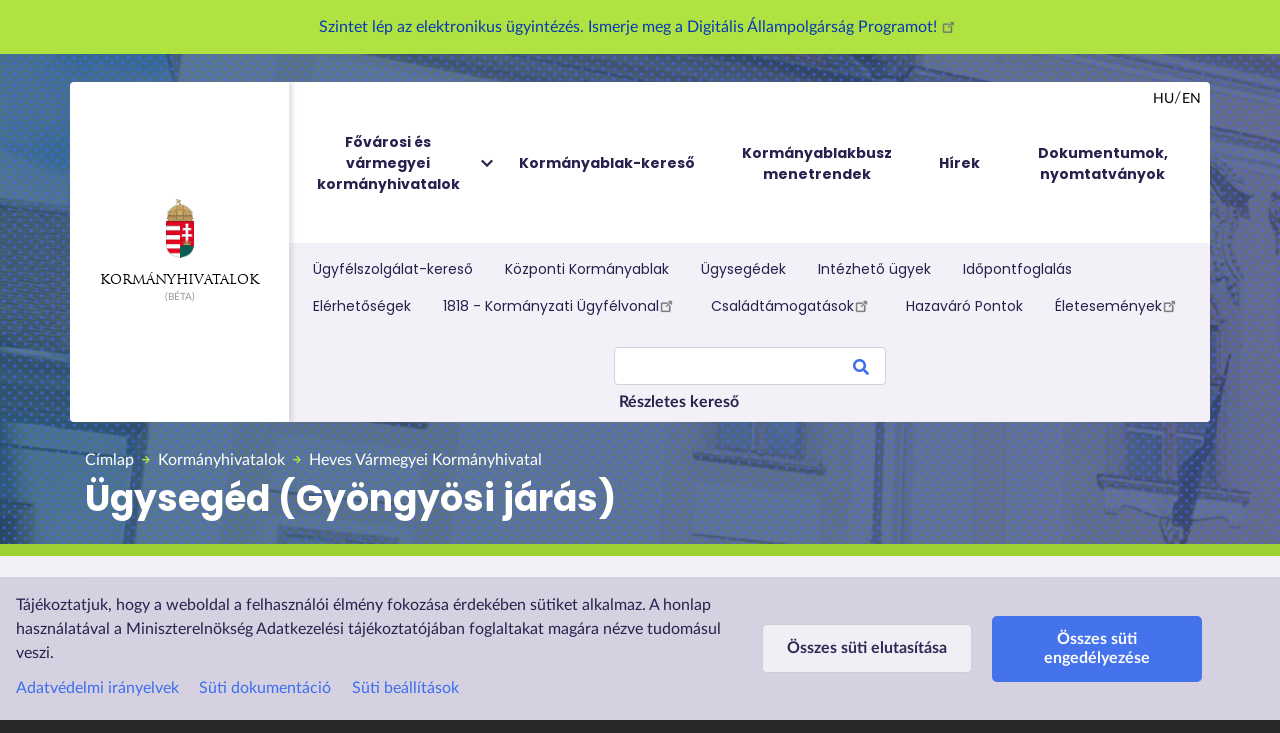

--- FILE ---
content_type: text/html; charset=UTF-8
request_url: https://kormanyhivatalok.hu/kormanyhivatalok/heves/megye/ugyseged
body_size: 147729
content:
<!DOCTYPE html>
<html lang="hu" dir="ltr" prefix="content: http://purl.org/rss/1.0/modules/content/  dc: http://purl.org/dc/terms/  foaf: http://xmlns.com/foaf/0.1/  og: http://ogp.me/ns#  rdfs: http://www.w3.org/2000/01/rdf-schema#  schema: http://schema.org/  sioc: http://rdfs.org/sioc/ns#  sioct: http://rdfs.org/sioc/types#  skos: http://www.w3.org/2004/02/skos/core#  xsd: http://www.w3.org/2001/XMLSchema# ">
  <head>
    <!-- Google Tag Manager -->
    <script>(function(w,d,s,l,i){w[l]=w[l]||[];w[l].push({'gtm.start':
    new Date().getTime(),event:'gtm.js'});var f=d.getElementsByTagName(s)[0],
    j=d.createElement(s),dl=l!='dataLayer'?'&l='+l:'';j.async=true;j.src=
    'https://www.googletagmanager.com/gtm.js?id='+i+dl;f.parentNode.insertBefore(j,f);
    })(window,document,'script','dataLayer','GTM-NFXQ49F');</script>
    <!-- End Google Tag Manager -->

    <meta charset="utf-8" />
<link rel="canonical" href="https://kormanyhivatalok.hu/kormanyhivatalok/heves/megye/ugyseged" />
<meta http-equiv="content-language" content="hu" />
<meta name="robots" content="index, follow" />
<meta name="description" content="Ügysegédeink feladata, hogy az ügyfél közvetlen lakóhelyén segítsék az ügyintézést, közelebb hozva ezzel a hivatalt az ügyfélhez. Cél, hogy lehetőleg ne az ügyfél, hanem az ügyirat utazzon. Ügysegédeinkhez az alábbi ügyekben lehet fordulni, akik átadják a szükséges kérelem nyomtatványokat, segítséget nyújtanak azok kitöltésében, ezt követően pedig átveszik a kitöltött nyomtatványokat, továbbá a kérelmet megalapozó egyéb, csatolandó iratokat, mellékleteket, amelyekről ha szükséges, másolatot készítenek." />
<meta property="og:site_name" content="Kormányhivatalok" />
<meta property="og:url" content="https://kormanyhivatalok.hu/kormanyhivatalok/heves/megye/ugyseged" />
<meta property="og:title" content="Ügysegéd (Gyöngyösi járás)" />
<meta property="og:description" content="Ügysegédeink feladata, hogy az ügyfél közvetlen lakóhelyén segítsék az ügyintézést, közelebb hozva ezzel a hivatalt az ügyfélhez. Cél, hogy lehetőleg ne az ügyfél, hanem az ügyirat utazzon. Ügysegédeinkhez az alábbi ügyekben lehet fordulni, akik átadják a szükséges kérelem nyomtatványokat, segítséget nyújtanak azok kitöltésében, ezt követően pedig átveszik a kitöltött nyomtatványokat, továbbá a kérelmet megalapozó egyéb, csatolandó iratokat, mellékleteket, amelyekről ha szükséges, másolatot készítenek." />
<meta property="og:image" content="https://kormanyhivatalok.hu/sites/default/files/kab_fb_02.png" />
<meta property="og:image:url" content="https://kormanyhivatalok.hu/sites/default/files/kab_fb_02.png" />
<meta property="og:image:secure_url" content="https://kormanyhivatalok.hu/sites/default/files/kab_fb_02.png" />
<meta property="og:image:type" content="image/png" />
<meta property="og:image:width" content="1200" />
<meta property="og:image:height" content="630" />
<meta name="MobileOptimized" content="width" />
<meta name="HandheldFriendly" content="true" />
<meta name="viewport" content="width=device-width, initial-scale=1, shrink-to-fit=no" />
<meta http-equiv="x-ua-compatible" content="ie=edge" />
<link rel="icon" href="/sites/default/files/kh_favicon.png" type="image/png" />
<link rel="alternate" hreflang="hu" href="http://kormanyhivatal.kh.gov.hu/kormanyhivatalok/heves/megye/ugyseged" />

    <title>Ügysegéd (Gyöngyösi járás) | Kormányhivatalok</title>
    <link rel="stylesheet" media="all" href="/core/modules/system/css/components/ajax-progress.module.css?t4868o" />
<link rel="stylesheet" media="all" href="/core/modules/system/css/components/align.module.css?t4868o" />
<link rel="stylesheet" media="all" href="/core/modules/system/css/components/autocomplete-loading.module.css?t4868o" />
<link rel="stylesheet" media="all" href="/core/modules/system/css/components/fieldgroup.module.css?t4868o" />
<link rel="stylesheet" media="all" href="/core/modules/system/css/components/container-inline.module.css?t4868o" />
<link rel="stylesheet" media="all" href="/core/modules/system/css/components/clearfix.module.css?t4868o" />
<link rel="stylesheet" media="all" href="/core/modules/system/css/components/details.module.css?t4868o" />
<link rel="stylesheet" media="all" href="/core/modules/system/css/components/hidden.module.css?t4868o" />
<link rel="stylesheet" media="all" href="/core/modules/system/css/components/item-list.module.css?t4868o" />
<link rel="stylesheet" media="all" href="/core/modules/system/css/components/js.module.css?t4868o" />
<link rel="stylesheet" media="all" href="/core/modules/system/css/components/nowrap.module.css?t4868o" />
<link rel="stylesheet" media="all" href="/core/modules/system/css/components/position-container.module.css?t4868o" />
<link rel="stylesheet" media="all" href="/core/modules/system/css/components/progress.module.css?t4868o" />
<link rel="stylesheet" media="all" href="/core/modules/system/css/components/reset-appearance.module.css?t4868o" />
<link rel="stylesheet" media="all" href="/core/modules/system/css/components/resize.module.css?t4868o" />
<link rel="stylesheet" media="all" href="/core/modules/system/css/components/sticky-header.module.css?t4868o" />
<link rel="stylesheet" media="all" href="/core/modules/system/css/components/system-status-counter.css?t4868o" />
<link rel="stylesheet" media="all" href="/core/modules/system/css/components/system-status-report-counters.css?t4868o" />
<link rel="stylesheet" media="all" href="/core/modules/system/css/components/system-status-report-general-info.css?t4868o" />
<link rel="stylesheet" media="all" href="/core/modules/system/css/components/tabledrag.module.css?t4868o" />
<link rel="stylesheet" media="all" href="/core/modules/system/css/components/tablesort.module.css?t4868o" />
<link rel="stylesheet" media="all" href="/core/modules/system/css/components/tree-child.module.css?t4868o" />
<link rel="stylesheet" media="all" href="/core/modules/views/css/views.module.css?t4868o" />
<link rel="stylesheet" media="all" href="/libraries/cookiesjsr/dist/cookiesjsr.min.css?t4868o" />
<link rel="stylesheet" media="all" href="/modules/contrib/scroll_top_button/css/scroll.top.button.css?t4868o" />
<link rel="stylesheet" media="all" href="/modules/contrib/extlink/extlink.css?t4868o" />
<link rel="stylesheet" media="all" href="/modules/contrib/ckeditor_images_gallery/css/ckeditor-images-gallery.css?t4868o" />
<link rel="stylesheet" media="all" href="/modules/contrib/collapsiblock/css/collapsiblock.css?t4868o" />
<link rel="stylesheet" media="all" href="/modules/contrib/office_hours/css/office_hours.css?t4868o" />
<link rel="stylesheet" media="all" href="/modules/contrib/ultimenu/css/ultimenu.css?t4868o" />
<link rel="stylesheet" media="all" href="/modules/contrib/ultimenu/css/ultimenu.extras.css?t4868o" />
<link rel="stylesheet" media="all" href="/modules/contrib/ultimenu/css/components/ultimenu.offcanvas.css?t4868o" />
<link rel="stylesheet" media="all" href="/modules/contrib/ultimenu/css/components/ultimenu.hamburger.css?t4868o" />
<link rel="stylesheet" media="all" href="/modules/contrib/ultimenu/css/components/ultimenu.offcanvas.scalein.css?t4868o" />
<link rel="stylesheet" media="all" href="/themes/bootstrap_barrio/css/components/user.css?t4868o" />
<link rel="stylesheet" media="all" href="/themes/bootstrap_barrio/css/components/progress.css?t4868o" />
<link rel="stylesheet" media="all" href="/themes/bootstrap_barrio/css/components/node.css?t4868o" />
<link rel="stylesheet" media="all" href="/themes/bootstrap_barrio/css/components/affix.css?t4868o" />
<link rel="stylesheet" media="all" href="/themes/bootstrap_barrio/css/components/book.css?t4868o" />
<link rel="stylesheet" media="all" href="/themes/bootstrap_barrio/css/components/contextual.css?t4868o" />
<link rel="stylesheet" media="all" href="/themes/bootstrap_barrio/css/components/feed-icon.css?t4868o" />
<link rel="stylesheet" media="all" href="/themes/bootstrap_barrio/css/components/field.css?t4868o" />
<link rel="stylesheet" media="all" href="/themes/bootstrap_barrio/css/components/header.css?t4868o" />
<link rel="stylesheet" media="all" href="/themes/bootstrap_barrio/css/components/help.css?t4868o" />
<link rel="stylesheet" media="all" href="/themes/bootstrap_barrio/css/components/icons.css?t4868o" />
<link rel="stylesheet" media="all" href="/themes/bootstrap_barrio/css/components/image-button.css?t4868o" />
<link rel="stylesheet" media="all" href="/themes/bootstrap_barrio/css/components/item-list.css?t4868o" />
<link rel="stylesheet" media="all" href="/themes/bootstrap_barrio/css/components/list-group.css?t4868o" />
<link rel="stylesheet" media="all" href="/themes/bootstrap_barrio/css/components/page.css?t4868o" />
<link rel="stylesheet" media="all" href="/themes/bootstrap_barrio/css/components/search-form.css?t4868o" />
<link rel="stylesheet" media="all" href="/themes/bootstrap_barrio/css/components/shortcut.css?t4868o" />
<link rel="stylesheet" media="all" href="/themes/bootstrap_barrio/css/components/sidebar.css?t4868o" />
<link rel="stylesheet" media="all" href="/themes/bootstrap_barrio/css/components/site-footer.css?t4868o" />
<link rel="stylesheet" media="all" href="/themes/bootstrap_barrio/css/components/skip-link.css?t4868o" />
<link rel="stylesheet" media="all" href="/themes/bootstrap_barrio/css/components/table.css?t4868o" />
<link rel="stylesheet" media="all" href="/themes/bootstrap_barrio/css/components/tabledrag.css?t4868o" />
<link rel="stylesheet" media="all" href="/themes/bootstrap_barrio/css/components/tableselect.css?t4868o" />
<link rel="stylesheet" media="all" href="/themes/bootstrap_barrio/css/components/tablesort-indicator.css?t4868o" />
<link rel="stylesheet" media="all" href="/themes/bootstrap_barrio/css/components/ui.widget.css?t4868o" />
<link rel="stylesheet" media="all" href="/themes/bootstrap_barrio/css/components/tabs.css?t4868o" />
<link rel="stylesheet" media="all" href="/themes/bootstrap_barrio/css/components/toolbar.css?t4868o" />
<link rel="stylesheet" media="all" href="/themes/bootstrap_barrio/css/components/vertical-tabs.css?t4868o" />
<link rel="stylesheet" media="all" href="/themes/bootstrap_barrio/css/components/views.css?t4868o" />
<link rel="stylesheet" media="all" href="/themes/bootstrap_barrio/css/components/ui-dialog.css?t4868o" />
<link rel="stylesheet" media="all" href="//cdn.jsdelivr.net/npm/bootstrap@4.5.0/dist/css/bootstrap.min.css" />
<link rel="stylesheet" media="all" href="//cdn.jsdelivr.net/npm/bootstrap-icons@1.5.0/font/bootstrap-icons.css" />
<link rel="stylesheet" media="all" href="/themes/bootstrap_barrio/subtheme/css/fonts.css?t4868o" />
<link rel="stylesheet" media="all" href="/themes/bootstrap_barrio/subtheme/css/colors.css?t4868o" />
<link rel="stylesheet" media="all" href="/themes/bootstrap_barrio/subtheme/css/front.css?t4868o" />
<link rel="stylesheet" media="all" href="/themes/bootstrap_barrio/subtheme/css/style.css?t4868o" />
<link rel="stylesheet" media="all" href="/themes/bootstrap_barrio/css/components/breadcrumb.css?t4868o" />
<link rel="stylesheet" media="all" href="//use.fontawesome.com/releases/v5.13.0/css/all.css" />
<link rel="stylesheet" media="all" href="/themes/bootstrap_barrio/css/colors/messages/messages-white.css?t4868o" />
<link rel="stylesheet" media="print" href="/themes/bootstrap_barrio/css/print.css?t4868o" />
<link rel="stylesheet" media="all" href="/themes/bootstrap_barrio/css/components/navigation.css?t4868o" />
<link rel="stylesheet" media="all" href="/sites/default/files/asset_injector/css/akadaly_mentesites_javitasok-31bd1b3e3676e30ccc46b0a4ca089085.css?t4868o" />
<link rel="stylesheet" media="all" href="/sites/default/files/asset_injector/css/copy_link-0e46942d53948703e27ea5e2d34e5495.css?t4868o" />
<link rel="stylesheet" media="all" href="/sites/default/files/asset_injector/css/mobilnezet-83cf8f1bdf82daf31a05117df241d0d7.css?t4868o" />
<link rel="stylesheet" media="all" href="/sites/default/files/asset_injector/css/modositasok202309-2b3bd626ba0db8f45f43763ab4fc5190.css?t4868o" />
<link rel="stylesheet" media="all" href="/sites/default/files/asset_injector/css/page_tweaks-2dc0a58dd435fe0ea5641aefd75a9468.css?t4868o" />
<link rel="stylesheet" media="all" href="/sites/default/files/asset_injector/css/suti_icon-cd7c10aef8f4dc97325eadf34b2323a0.css?t4868o" />
<link rel="stylesheet" media="all" href="/sites/default/files/asset_injector/css/sutikezelo-4334adb11b986011a802ec2e8791db08.css?t4868o" />
<link rel="stylesheet" media="all" href="/sites/default/files/asset_injector/css/varmegye_okmanyugyi_ugyfalszolgalat_elrejtes-93ef6b4f4bc3d53d3049c1bb62265190.css?t4868o" />

    
    <meta name="viewport" 
      content="width=device-width, initial-scale=1.0, maximum-scale=1.0, user-scalable=0">
    
  </head>
  <body class="anonymous heves megyei-kormanyhivatal is-ultimenu-canvas is-ultimenu-canvas--hover layout-two-sidebars page-node-18180 path-node node--type-ugyseged">
    <!-- Google Tag Manager (noscript) -->
    <noscript><iframe src="https://www.googletagmanager.com/ns.html?id=GTM-NFXQ49F"
    height="0" width="0" style="display:none;visibility:hidden"></iframe></noscript>
    <!-- End Google Tag Manager (noscript) -->

    
      <div class="dialog-off-canvas-main-canvas" data-off-canvas-main-canvas>
    	<div class="topcookies">
		  <section class="row region region-top-cookies">
    <div id="block-cookiespanel" class="block block-cookies block-cookies-ui-block">
  
    
      <div class="content">
        
<div id="cookiesjsr"></div>

    </div>
  </div>

  </section>

	</div>
<a href="#main-content" class="visually-hidden focusable skip-link">
	Ugrás a tartalomra
</a>
<div id="page-wrapper">
	<div id="page">
		
					<div class="topmessage">
				  <section class="row region region-message">
    <div class="views-element-container container text-center block block-views block-views-blockfooldali-uzenet-block-1" id="block-views-block-fooldali-uzenet-block-1">
  
    
      <div class="content">
      <div><div class="view view-fooldali-uzenet view-id-fooldali_uzenet view-display-id-block_1 js-view-dom-id-9f2fd359a4d2ba97a4145e62d801aadd891d9d5ae58326c5ac876f2badcacdf0">
  
    
      
      <div class="view-content row">
          <div class="views-row">
    <div class="views-field views-field-body"><div class="field-content"><p><a href="https://dap.gov.hu/">Szintet lép az elektronikus ügyintézés. Ismerje meg a Digitális Állampolgárság Programot! </a></p></div></div>
  </div>

    </div>
  
          </div>
</div>

    </div>
  </div>

  </section>

			</div>
						
		<header id="header" class="header" role="banner" aria-label="Webhely fejléce">

							<nav class="navbar navbar-expand-lg mb-4 mb-lg-0" id="navbar-main">
											<div class="container d-flex p-0 rounded position-relative">
												<div class="header-logo d-flex align-items-center">
							                          <a href="/" title="Címlap" rel="home" class="navbar-brand d-flex flex-lg-column m-0 align-items-center">
                                                        <img src="/sites/default/files/mo_cimer.png" alt="Címlap" class="img-fluid d-inline-block align-top" />
                                                Kormányhivatalok
                </a>
                

						</div>
						<div class="header-menu">
															<button class="navbar-toggler navbar-toggler-right collapsed" type="button" data-toggle="collapse" data-target="#CollapsingNavbar" aria-controls="CollapsingNavbar" aria-expanded="false" aria-label="Toggle navigation">
									<img class="navbar-toggler-icon" src="/sites/default/files/icons/menu_black_24dp.svg" alt="menu"/>
								</button>
								<div class="collapse navbar-collapse flex-column position-relative align-items-stretch" id="CollapsingNavbar">
									  <div id="block-ultimenufonavigacio" class="block block-ultimenu block-ultimenu-blockultimenu-main">
  
    
      <div class="content">
      <ul id="ultimenu-main" data-ultimenu="main" class="ultimenu ultimenu--hover ultimenu--main ultimenu--htb ultimenu--horizontal"><li class="ultimenu__item uitem has-ultimenu"><a href="/kormanyhivatalok" class="ultimenu__link" data-drupal-link-system-path="node/373">Fővárosi és vármegyei kormányhivatalok<span class="caret" aria-hidden="true"></span></a><section class="ultimenu__flyout is-htb">
              <section class="ultimenu__region region region--count-1 row region-ultimenu-main-fovarosi-es-varmegyei">
    <div class="views-element-container legordulo block block-views block-views-blockkormanyhivatalok-block-2" id="block-views-block-kormanyhivatalok-block-2-2">
  
    
      <div class="content">
      <div><div class="map-grid view view-kormanyhivatalok view-id-kormanyhivatalok view-display-id-block_2 js-view-dom-id-a48dc4cf9aa99b61ef027dfa5550e244fbe439be7f15785fdc66c5843c910227">
  
    
      
      <div class="view-content row">
      <div id="views-bootstrap-kormanyhivatalok-block-2"  class="grid views-view-grid">
  <div class="row">
          <div  class="col-md-3 col-lg-3 col-xl-3">
        <div class="views-field views-field-field-megyei-kh-cim-postal-code"><span class="field-content"><a href="/kormanyhivatalok/budapest">
  <h3>Budapest Főváros Kormányhivatala</h3>
  <p>
    1138, Budapest Váci út 172-176.
  </p>
</a>
</span></div>
      </div>
          <div  class="col-md-3 col-lg-3 col-xl-3">
        <div class="views-field views-field-field-megyei-kh-cim-postal-code"><span class="field-content"><a href="/kormanyhivatalok/pest">
  <h3>Pest Vármegyei Kormányhivatal</h3>
  <p>
    1052, Budapest Városház utca 7.
  </p>
</a>
</span></div>
      </div>
          <div  class="col-md-3 col-lg-3 col-xl-3">
        <div class="views-field views-field-field-megyei-kh-cim-postal-code"><span class="field-content"><a href="/kormanyhivatalok/bacs-kiskun">
  <h3>Bács-Kiskun Vármegyei Kormányhivatal</h3>
  <p>
    6000, Kecskemét Deák Ferenc tér 3.
  </p>
</a>
</span></div>
      </div>
          <div  class="col-md-3 col-lg-3 col-xl-3">
        <div class="views-field views-field-field-megyei-kh-cim-postal-code"><span class="field-content"><a href="/kormanyhivatalok/baranya">
  <h3>Baranya Vármegyei Kormányhivatal</h3>
  <p>
    7623, Pécs József Attila utca 10.
  </p>
</a>
</span></div>
      </div>
          <div  class="col-md-3 col-lg-3 col-xl-3">
        <div class="views-field views-field-field-megyei-kh-cim-postal-code"><span class="field-content"><a href="/kormanyhivatalok/bekes">
  <h3>Békés Vármegyei Kormányhivatal</h3>
  <p>
    5600, Békéscsaba Derkovits sor 2.
  </p>
</a>
</span></div>
      </div>
          <div  class="col-md-3 col-lg-3 col-xl-3">
        <div class="views-field views-field-field-megyei-kh-cim-postal-code"><span class="field-content"><a href="/kormanyhivatalok/borsod-abauj-zemplen">
  <h3>Borsod-Abaúj-Zemplén Vármegyei Kormányhivatal</h3>
  <p>
    3525, Miskolc Városház tér 1.
  </p>
</a>
</span></div>
      </div>
          <div  class="col-md-3 col-lg-3 col-xl-3">
        <div class="views-field views-field-field-megyei-kh-cim-postal-code"><span class="field-content"><a href="/kormanyhivatalok/csongrad-csanad">
  <h3>Csongrád-Csanád Vármegyei Kormányhivatal</h3>
  <p>
    6722, Szeged Rákóczi tér 1.
  </p>
</a>
</span></div>
      </div>
          <div  class="col-md-3 col-lg-3 col-xl-3">
        <div class="views-field views-field-field-megyei-kh-cim-postal-code"><span class="field-content"><a href="/kormanyhivatalok/fejer">
  <h3>Fejér Vármegyei Kormányhivatal</h3>
  <p>
    8000, Székesfehérvár Szent István tér 9.
  </p>
</a>
</span></div>
      </div>
          <div  class="col-md-3 col-lg-3 col-xl-3">
        <div class="views-field views-field-field-megyei-kh-cim-postal-code"><span class="field-content"><a href="/kormanyhivatalok/gyor-moson-sopron">
  <h3>Győr-Moson-Sopron Vármegyei Kormányhivatal</h3>
  <p>
    9021, Győr Árpád út 32.
  </p>
</a>
</span></div>
      </div>
          <div  class="col-md-3 col-lg-3 col-xl-3">
        <div class="views-field views-field-field-megyei-kh-cim-postal-code"><span class="field-content"><a href="/kormanyhivatalok/hajdu-bihar">
  <h3>Hajdú-Bihar Vármegyei Kormányhivatal</h3>
  <p>
    4024, Debrecen Piac utca 54.
  </p>
</a>
</span></div>
      </div>
          <div  class="col-md-3 col-lg-3 col-xl-3">
        <div class="views-field views-field-field-megyei-kh-cim-postal-code"><span class="field-content"><a href="/kormanyhivatalok/heves">
  <h3>Heves Vármegyei Kormányhivatal</h3>
  <p>
    3300, Eger Kossuth Lajos út 9.
  </p>
</a>
</span></div>
      </div>
          <div  class="col-md-3 col-lg-3 col-xl-3">
        <div class="views-field views-field-field-megyei-kh-cim-postal-code"><span class="field-content"><a href="/kormanyhivatalok/jasz-nagykun-szolnok">
  <h3>Jász-Nagykun-Szolnok Vármegyei Kormányhivatal</h3>
  <p>
    5000, Szolnok Kossuth Lajos út 2.
  </p>
</a>
</span></div>
      </div>
          <div  class="col-md-3 col-lg-3 col-xl-3">
        <div class="views-field views-field-field-megyei-kh-cim-postal-code"><span class="field-content"><a href="/kormanyhivatalok/komarom-esztergom">
  <h3>Komárom-Esztergom Vármegyei Kormányhivatal</h3>
  <p>
    2800, Tatabánya Bárdos László utca 2.
  </p>
</a>
</span></div>
      </div>
          <div  class="col-md-3 col-lg-3 col-xl-3">
        <div class="views-field views-field-field-megyei-kh-cim-postal-code"><span class="field-content"><a href="/kormanyhivatalok/nograd">
  <h3>Nógrád Vármegyei Kormányhivatal</h3>
  <p>
    3100, Salgótarján Zemlinszky Rezső út 9.
  </p>
</a>
</span></div>
      </div>
          <div  class="col-md-3 col-lg-3 col-xl-3">
        <div class="views-field views-field-field-megyei-kh-cim-postal-code"><span class="field-content"><a href="/kormanyhivatalok/somogy">
  <h3>Somogy Vármegyei Kormányhivatal</h3>
  <p>
    7400, Kaposvár Nagy Imre tér 1.
  </p>
</a>
</span></div>
      </div>
          <div  class="col-md-3 col-lg-3 col-xl-3">
        <div class="views-field views-field-field-megyei-kh-cim-postal-code"><span class="field-content"><a href="/kormanyhivatalok/szabolcs-szatmar-bereg">
  <h3>Szabolcs-Szatmár-Bereg Vármegyei Kormányhivatal</h3>
  <p>
    4400, Nyíregyháza Hősök tere 5.
  </p>
</a>
</span></div>
      </div>
          <div  class="col-md-3 col-lg-3 col-xl-3">
        <div class="views-field views-field-field-megyei-kh-cim-postal-code"><span class="field-content"><a href="/kormanyhivatalok/tolna">
  <h3>Tolna Vármegyei Kormányhivatal</h3>
  <p>
    7100, Szekszárd Augusz Imre utca 7.
  </p>
</a>
</span></div>
      </div>
          <div  class="col-md-3 col-lg-3 col-xl-3">
        <div class="views-field views-field-field-megyei-kh-cim-postal-code"><span class="field-content"><a href="/kormanyhivatalok/vas">
  <h3>Vas Vármegyei Kormányhivatal</h3>
  <p>
    9700, Szombathely Berzsenyi Dániel tér 1.
  </p>
</a>
</span></div>
      </div>
          <div  class="col-md-3 col-lg-3 col-xl-3">
        <div class="views-field views-field-field-megyei-kh-cim-postal-code"><span class="field-content"><a href="/kormanyhivatalok/veszprem">
  <h3>Veszprém Vármegyei Kormányhivatal</h3>
  <p>
    8200, Veszprém Megyeház tér. 1.
  </p>
</a>
</span></div>
      </div>
          <div  class="col-md-3 col-lg-3 col-xl-3">
        <div class="views-field views-field-field-megyei-kh-cim-postal-code"><span class="field-content"><a href="/kormanyhivatalok/zala">
  <h3>Zala Vármegyei Kormányhivatal</h3>
  <p>
    8900, Zalaegerszeg Kosztolányi Dezső u. 10.
  </p>
</a>
</span></div>
      </div>
      </div>
</div>

    </div>
  
              
          </div>
</div>

    </div>
  </div>

  </section>

          </section></li><li class="ultimenu__item uitem"><a href="/kormanyablakok" class="ultimenu__link" data-drupal-link-system-path="kormanyablakok">Kormányablak-kereső</a></li><li class="ultimenu__item uitem"><a href="/mobilizalt-kormanyablak-ugyfelszolgalatok" class="ultimenu__link" data-drupal-link-system-path="node/407">Kormányablakbusz menetrendek</a></li><li class="ultimenu__item uitem"><a href="/hirek" data-drupal-link-system-path="hirek" class="ultimenu__link">Hírek</a></li><li class="ultimenu__item uitem"><a href="/dokumentumtar" class="ultimenu__link" data-drupal-link-system-path="dokumentumtar">Dokumentumok, nyomtatványok</a></li></ul><button data-ultimenu-button="#ultimenu-main" class="button button--ultimenu"
        aria-label="Menü" value="Menü"><span class="bars">Menü</span></button>
    </div>
  </div>


																			<div class="form-inline navbar-form position-absolute language-switcher">
											  <section class="region region-header-form">
    <div class="language-switcher-language-url block block-language block-language-blocklanguage-interface" id="block-nyelvvalaszto" role="navigation">
  
    
      <div class="content">
      

  <nav class="links nav links-inline"><span hreflang="hu" data-drupal-link-system-path="&lt;front&gt;" class="hu nav-link p-1"><a href="/" class="language-link" hreflang="hu" data-drupal-link-system-path="&lt;front&gt;">hu</a></span><span hreflang="en" data-drupal-link-system-path="&lt;front&gt;" class="en nav-link p-1"><a href="/en" class="language-link" hreflang="en" data-drupal-link-system-path="&lt;front&gt;">en</a></span></nav>

    </div>
  </div>

  </section>

										</div>
																												<nav class="navbar p-0" id="navbar-top">
																							<div class="container p-3 p-lg-2">
																								  <section class="row region region-secondary-menu">
    <nav role="navigation" aria-labelledby="block-keresomellettimenu-menu" id="block-keresomellettimenu" class="mb-4 mb-lg-0 block block-menu navigation d-flex align-items-center menu--kereso-melletti-menu">
            
  <h2 class="sr-only" id="block-keresomellettimenu-menu">Kereső melletti menü</h2>
  

        
              <ul class="clearfix nav">
                    <li class="nav-item">
                <a href="/ugyfelszolgalatok" class="nav-link nav-link--ugyfelszolgalatok" data-drupal-link-system-path="ugyfelszolgalatok">Ügyfélszolgálat-kereső</a>
              </li>
                <li class="nav-item">
                <a href="/kormanyhivatalok/budapest/megye/okmanyiroda/budapest-1133" class="nav-link nav-link--kormanyhivatalok-budapest-megye-okmanyiroda-budapest-1133" title="Korábban: Központi Okmányiroda" data-drupal-link-system-path="node/19139">Központi Kormányablak</a>
              </li>
                <li class="nav-item">
                <a href="/ugysegedek" class="nav-link nav-link--ugysegedek" title="A települési ügysegédi rendszer célja, hogy az ügysegéd személyén keresztül valamennyi állampolgár számára lakóhelyéhez közel biztosított legyen az államigazgatási hatósági ügyekhez és szolgáltatásokhoz való egyszerű hozzáférés." data-drupal-link-system-path="ugysegedek">Ügysegédek</a>
              </li>
                <li class="nav-item">
                <a href="/ugyek" class="nav-link nav-link--ugyek" data-drupal-link-system-path="ugyek">Intézhető ügyek</a>
              </li>
                <li class="nav-item">
                <a href="/node/26699" target="_self" class="nav-link nav-link--node-26699" data-drupal-link-system-path="node/26699">Időpontfoglalás</a>
              </li>
                <li class="nav-item">
                <a href="/elerhetosegek" class="nav-link nav-link--elerhetosegek" data-drupal-link-system-path="elerhetosegek">Elérhetőségek</a>
              </li>
                <li class="nav-item">
                <a href="https://1818.hu/" class="nav-link nav-link-https--1818hu-" title="Ügyfélszolgálatunk közigazgatási ügyintézéssel kapcsolatos kérdésekben nyújt felvilágosítást. Éjjel-nappal, hétvégén és ünnepnapokon egyaránt kereshet bennünket a 1818-as telefonszámon, vagy webes elérhetőségeink valamelyikén.">1818 - Kormányzati Ügyfélvonal</a>
              </li>
                <li class="nav-item">
                <a href="https://csalad.hu/" class="nav-link nav-link-https--csaladhu-">Családtámogatások</a>
              </li>
                <li class="nav-item">
                <a href="/node/31056" class="nav-link nav-link--node-31056" data-drupal-link-system-path="node/31056">Hazaváró Pontok</a>
              </li>
                <li class="nav-item">
                <a href="https://dap.gov.hu/" class="nav-link nav-link-https--dapgovhu-" title="DÁP">Életesemények</a>
              </li>
        </ul>
  


  </nav>
<div id="block-keresomezo" class="ml-lg-auto block block-block-content block-block-contentd7c0666f-38ca-4de8-addc-f36250d7a895">
  
    
      <div class="content">
      
            <div class="clearfix text-formatted field field--name-body field--type-text-with-summary field--label-hidden field__item"><div class="form-inline navbar-form ml-lg-auto">
  <section class="region region-top-header-form">
    <div
      class="search-block-form block block-search block-search-form-block"
      data-drupal-selector="search-block-form"
      id="block-keresesurlap"
      role="search"
    >
      <div class="content container-inline">
        <div class="content container-inline">
          <form
            action="/keres"
            method="get"
            id="search-block-form"
            accept-charset="UTF-8"
            class="search-form search-block-form form-row"
            data-once="form-updated"
            data-drupal-form-fields="edit-keys"
          >
            <fieldset
              class="js-form-item js-form-type-search form-type-search js-form-item-keys form-item-keys form-no-label form-group"
            >
              <label for="edit-keys" class="sr-only">Search</label>
              <input
                title="A keresendő kifejezések megadása."
                data-drupal-selector="edit-keys"
                type="search"
                id="edit-keys"
                name="keys"
                value=""
                size="15"
                maxlength="128"
                class="form-search form-control"
              />
            </fieldset>
            <div
              data-drupal-selector="edit-actions"
              class="form-actions js-form-wrapper form-group"
              id="edit-actions"
            >
              <button
                data-drupal-selector="edit-submit"
                type="submit"
                id="edit-submit"
                value="Search"
                class="button js-form-submit form-submit btn btn-primary"
              >
                Search
              </button>
            </div>
          </form>
        </div>
      </div>
    </div>
  </section>
</div>
<a  data-toggle="tooltip" data-placement="top" title="" data-original-title="Lehetőség van szűrők beállítására, illetve kereshet a Dokumentumok, nyomtatványok között is." id="file-search-link-es" href="/keres" >Részletes kereső </a></div>
      
    </div>
  </div>

  </section>

												
																																				</div>
																					</nav>
																	</div>
													</div>
																		</div>
									</nav>

				<div class="container">
					  <div id="block-bootstrap-barrio-subtheme-breadcrumbs" class="block block-system block-system-breadcrumb-block">
  
    
      <div class="content">
      

  <nav role="navigation" aria-label="breadcrumb">
    <ol class="breadcrumb">
                  <li class="breadcrumb-item">
          <a href="/">Címlap</a>
        </li>
                        <li class="breadcrumb-item">
          <a href="/kormanyhivatalok">Kormányhivatalok</a>
        </li>
                        <li class="breadcrumb-item">
          <a href="/kormanyhivatalok/heves">Heves Vármegyei Kormányhivatal</a>
        </li>
              </ol>
  </nav>

    </div>
  </div>


				</div>
									<div class="container">
						  <section class="row pt-0 region region-header-bottom">
    <div id="block-bootstrap-barrio-subtheme-page-title" class="container block block-core block-page-title-block">
  
    
      <div class="content">
      
  <h1 class="title"><span class="field field--name-title field--type-string field--label-hidden">Ügysegéd (Gyöngyösi járás)</span>
</h1>


    </div>
  </div>

  </section>

					</div>
				
					</header>


					<div class="highlighted">
				<aside class="container-fluid section clearfix" role="complementary">
					  <div data-drupal-messages-fallback class="hidden"></div>


				</aside>
			</div>
						<div id="main-wrapper" class="layout-main-wrapper clearfix">
							<div id="main" class="container">
					<div class="row row-offcanvas row-offcanvas-left clearfix">

													<div class="sidebar_first sidebar col-md-3 order-first" id="sidebar_first">
								<aside class="section" role="complementary">
									  <nav role="navigation" aria-labelledby="block-hevesmegyeikormanyhivatal-2-menu" id="block-hevesmegyeikormanyhivatal-2" class="kh-oldalmenu block block-menu navigation menu--heves-megyei-kormanyhivatal">
            
  <h2 class="sr-only" id="block-hevesmegyeikormanyhivatal-2-menu">Heves Vármegyei Kormányhivatal</h2>
  

        

      <ul data-region="sidebar_first" id="block-hevesmegyeikormanyhivatal-2" class="clearfix nav">
      
                
                
                        
                
                
                                          
                
                
        <li class="nav-item">
          <a href="/kormanyhivatalok/heves" class="vissza nav-link nav-link--kormanyhivatalok-heves" data-drupal-link-system-path="group/11">                    <span class="menu-title">Vissza a vármegyei főoldalra</span>
                  </a>

                  </li>
      
                
                
                        
                
                
                                          
                
                
        <li class="nav-item">
          <a href="/kormanyhivatalok/heves/megye/hirek" class="nav-link nav-link--kormanyhivatalok-heves-megye-hirek" data-drupal-link-system-path="kormanyhivatalok/heves/megye/hirek">          
      <span class="field field--name-field-ikon field--type-image field--label-inline field__item"><svg xmlns="http://www.w3.org/2000/svg" height="24px" viewBox="0 0 24 24" width="24px" fill="#000000">
  <g>
    <rect fill="none" height="24" width="24"></rect>
    <rect fill="none" height="24" width="24"></rect>
    <rect fill="none" height="24" width="24"></rect>
  </g>
  <g>
    <g></g>
    <path d="M20,4H4C2.9,4,2.01,4.9,2.01,6L2,18c0,1.1,0.9,2,2,2h16c1.1,0,2-0.9,2-2V6C22,4.9,21.1,4,20,4z M4,9h10.5v3.5H4V9z M4,14.5 h10.5V18L4,18V14.5z M20,18l-3.5,0V9H20V18z"></path>
  </g>
</svg></span>
  
          <span class="menu-title">Hírek</span>
                  </a>

                  </li>
      
                
                
                        
                
                
                                          
                
                
        <li class="nav-item">
          <a href="/kormanyhivatalok/heves/megye/szervezet" class="nav-link nav-link--kormanyhivatalok-heves-megye-szervezet" data-drupal-link-system-path="kormanyhivatalok/heves/megye/szervezet">          
      <span class="field field--name-field-ikon field--type-image field--label-inline field__item"><svg xmlns="http://www.w3.org/2000/svg" height="24px" viewBox="0 0 24 24" width="24px" fill="#000000">
  <path d="M0 0h24v24H0V0z" fill="none"></path>
  <path d="M19 0H5c-.55 0-1 .45-1 1s.45 1 1 1h14c.55 0 1-.45 1-1s-.45-1-1-1zM5 24h14c.55 0 1-.45 1-1s-.45-1-1-1H5c-.55 0-1 .45-1 1s.45 1 1 1zM20 4H4c-1.1 0-2 .9-2 2v12c0 1.1.9 2 2 2h16c1.1 0 2-.9 2-2V6c0-1.1-.9-2-2-2zm-8 2.75c1.24 0 2.25 1.01 2.25 2.25s-1.01 2.25-2.25 2.25S9.75 10.24 9.75 9 10.76 6.75 12 6.75zM17 17H7v-1.5c0-1.67 3.33-2.5 5-2.5s5 .83 5 2.5V17z"></path>
</svg></span>
  
          <span class="menu-title">Szervezeti egységek</span>
                  </a>

                  </li>
      
                
                
                        
                
                
                                          
                
                
        <li class="nav-item">
          <a href="/kormanyhivatalok/heves#block-csoportterkepeslistablokk" class="nav-link nav-link--kormanyhivatalok-hevesblock-csoportterkepeslistablokk" data-drupal-link-system-path="group/11">          
      <span class="field field--name-field-ikon field--type-image field--label-inline field__item"><svg xmlns="http://www.w3.org/2000/svg" height="24px" viewBox="0 0 24 24" width="24px" fill="#000000">
  <path d="M0 0h24v24H0z" fill="none"></path>
  <path d="M20.5 3l-.16.03L15 5.1 9 3 3.36 4.9c-.21.07-.36.25-.36.48V20.5c0 .28.22.5.5.5l.16-.03L9 18.9l6 2.1 5.64-1.9c.21-.07.36-.25.36-.48V3.5c0-.28-.22-.5-.5-.5zM15 19l-6-2.11V5l6 2.11V19z"></path>
</svg></span>
  
          <span class="menu-title">Járási hivatalok</span>
                  </a>

                  </li>
      
                
                
                        
                
                
                                          
                
                
        <li class="nav-item">
          <a href="/kormanyhivatalok/heves/megye/foispan" class="nav-link nav-link--kormanyhivatalok-heves-megye-foispan" data-drupal-link-system-path="node/234">          
      <span class="field field--name-field-ikon field--type-image field--label-inline field__item"><svg xmlns="http://www.w3.org/2000/svg" height="24px" viewBox="0 0 24 24" width="24px" fill="#000000">
  <path d="M0 0h24v24H0V0z" fill="none"></path>
  <path d="M12 12c2.21 0 4-1.79 4-4s-1.79-4-4-4-4 1.79-4 4 1.79 4 4 4zm0 2c-2.67 0-8 1.34-8 4v1c0 .55.45 1 1 1h14c.55 0 1-.45 1-1v-1c0-2.66-5.33-4-8-4z"></path>
</svg></span>
  
          <span class="menu-title">Főispán</span>
                  </a>

                  </li>
      
                
                
                        
                
                
                                          
                
                
        <li class="nav-item">
          <a href="/dokumentumtar?name=&amp;cimke=All&amp;forras=137" class="nav-link nav-link--dokumentumtarnamecimkeallforras137" data-drupal-link-query="{&quot;cimke&quot;:&quot;All&quot;,&quot;forras&quot;:&quot;137&quot;,&quot;name&quot;:&quot;&quot;}" data-drupal-link-system-path="dokumentumtar">          
      <span class="field field--name-field-ikon field--type-image field--label-inline field__item"><svg xmlns="http://www.w3.org/2000/svg" height="24px" viewBox="0 0 24 24" width="24px" fill="#000000">
  <g>
    <rect fill="none" height="24" width="24"></rect>
    <path d="M14.17,3H5C3.9,3,3,3.9,3,5v14c0,1.1,0.9,2,2,2h14c1.1,0,2-0.9,2-2V9.83c0-0.53-0.21-1.04-0.59-1.41l-4.83-4.83 C15.21,3.21,14.7,3,14.17,3L14.17,3z M8,15h8c0.55,0,1,0.45,1,1v0c0,0.55-0.45,1-1,1H8c-0.55,0-1-0.45-1-1v0C7,15.45,7.45,15,8,15z M8,11h8c0.55,0,1,0.45,1,1v0c0,0.55-0.45,1-1,1H8c-0.55,0-1-0.45-1-1v0C7,11.45,7.45,11,8,11z M8,7h5c0.55,0,1,0.45,1,1v0 c0,0.55-0.45,1-1,1H8C7.45,9,7,8.55,7,8v0C7,7.45,7.45,7,8,7z"></path>
  </g>
</svg></span>
  
          <span class="menu-title">Dokumentumok, nyomtatványok</span>
                  </a>

                  </li>
      
                
                
                        
                
                
                                          
                
                
        <li class="nav-item">
          <a href="/kormanyhivatalok/heves/megye/e-ugyintezes" class="nav-link nav-link--kormanyhivatalok-heves-megye-e-ugyintezes" data-drupal-link-system-path="kormanyhivatalok/heves/megye/e-ugyintezes">          
      <span class="field field--name-field-ikon field--type-image field--label-inline field__item"><svg xmlns="http://www.w3.org/2000/svg" height="24px" viewBox="0 0 24 24" width="24px" fill="#000000">
  <path d="M4 7c0-.55.45-1 1-1h16c.55 0 1-.45 1-1s-.45-1-1-1H4c-1.1 0-2 .9-2 2v11h-.5c-.83 0-1.5.67-1.5 1.5S.67 20 1.5 20h11c.83 0 1.5-.67 1.5-1.5s-.67-1.5-1.5-1.5H4V7zm19 1h-6c-.55 0-1 .45-1 1v10c0 .55.45 1 1 1h6c.55 0 1-.45 1-1V9c0-.55-.45-1-1-1zm-1 9h-4v-7h4v7z"></path>
</svg></span>
  
          <span class="menu-title">e-Ügyintézés</span>
                  </a>

                  </li>
      
                
                
                        
                
                
                                          
                
                
        <li class="nav-item">
          <a href="/rolunk" class="nav-link nav-link--rolunk" data-drupal-link-system-path="node/4">          
      <span class="field field--name-field-ikon field--type-image field--label-inline field__item"><svg xmlns="http://www.w3.org/2000/svg" height="24px" viewBox="0 0 24 24" width="24px" fill="#000000">
  <path d="M0 0h24v24H0V0z" fill="none"></path>
  <path d="M16 11c1.66 0 2.99-1.34 2.99-3S17.66 5 16 5s-3 1.34-3 3 1.34 3 3 3zm-8 0c1.66 0 2.99-1.34 2.99-3S9.66 5 8 5 5 6.34 5 8s1.34 3 3 3zm0 2c-2.33 0-7 1.17-7 3.5V18c0 .55.45 1 1 1h12c.55 0 1-.45 1-1v-1.5c0-2.33-4.67-3.5-7-3.5zm8 0c-.29 0-.62.02-.97.05.02.01.03.03.04.04 1.14.83 1.93 1.94 1.93 3.41V18c0 .35-.07.69-.18 1H22c.55 0 1-.45 1-1v-1.5c0-2.33-4.67-3.5-7-3.5z"></path>
</svg></span>
  
          <span class="menu-title">Rólunk</span>
                  </a>

                  </li>
      
                
                
                        
                
                
                                          
                
                
        <li class="nav-item">
          <a href="https://kormanyhivatal.kh.gov.hu/medianezet/192" class="nav-link nav-link-https--kormanyhivatalkhgovhu-medianezet-192">          
      <span class="field field--name-field-ikon field--type-image field--label-inline field__item"><svg xmlns="http://www.w3.org/2000/svg" height="24px" viewBox="0 0 24 24" width="24px" fill="#000000">
  <path d="M3 6c-.55 0-1 .45-1 1v13c0 1.1.9 2 2 2h13c.55 0 1-.45 1-1s-.45-1-1-1H5c-.55 0-1-.45-1-1V7c0-.55-.45-1-1-1zm17-4H8c-1.1 0-2 .9-2 2v12c0 1.1.9 2 2 2h12c1.1 0 2-.9 2-2V4c0-1.1-.9-2-2-2zm-2 9h-8c-.55 0-1-.45-1-1s.45-1 1-1h8c.55 0 1 .45 1 1s-.45 1-1 1zm-4 4h-4c-.55 0-1-.45-1-1s.45-1 1-1h4c.55 0 1 .45 1 1s-.45 1-1 1zm4-8h-8c-.55 0-1-.45-1-1s.45-1 1-1h8c.55 0 1 .45 1 1s-.45 1-1 1z"></path>
</svg></span>
  
          <span class="menu-title">Szociális ellátások</span>
                  </a>

                  </li>
      
                
                
                        
                
                
                                          
                
                
        <li class="nav-item">
          <a href="/kormanyhivatalok/heves/megye/csaladtamogatas" class="nav-link nav-link--kormanyhivatalok-heves-megye-csaladtamogatas" data-drupal-link-system-path="kormanyhivatalok/heves/megye/csaladtamogatas">          
      <span class="field field--name-field-ikon field--type-image field--label-inline field__item"><svg xmlns="http://www.w3.org/2000/svg" height="24px" viewBox="0 0 24 24" width="24px" fill="#000000">
  <g>
    <rect fill="none" height="24" width="24"></rect>
    <path d="M16,4c0-1.11,0.89-2,2-2s2,0.89,2,2s-0.89,2-2,2S16,5.11,16,4z M20,21v-5h1.11c0.68,0,1.16-0.67,0.95-1.32l-2.1-6.31 C19.68,7.55,18.92,7,18.06,7h-0.12c-0.86,0-1.63,0.55-1.9,1.37l-0.86,2.58C16.26,11.55,17,12.68,17,14v8h2C19.55,22,20,21.55,20,21 z M12.5,11.5c0.83,0,1.5-0.67,1.5-1.5s-0.67-1.5-1.5-1.5S11,9.17,11,10S11.67,11.5,12.5,11.5z M5.5,6c1.11,0,2-0.89,2-2 s-0.89-2-2-2s-2,0.89-2,2S4.39,6,5.5,6z M7.5,21v-6H8c0.55,0,1-0.45,1-1V9c0-1.1-0.9-2-2-2H4C2.9,7,2,7.9,2,9v5c0,0.55,0.45,1,1,1 h0.5v6c0,0.55,0.45,1,1,1h2C7.05,22,7.5,21.55,7.5,21z M10,14v3c0,0.55,0.45,1,1,1h0v3c0,0.55,0.45,1,1,1h1c0.55,0,1-0.45,1-1v-3h0 c0.55,0,1-0.45,1-1v-3c0-0.82-0.68-1.5-1.5-1.5h-2C10.68,12.5,10,13.18,10,14"></path>
  </g>
</svg></span>
  
          <span class="menu-title">Családtámogatás</span>
                  </a>

                  </li>
      
                
                
                        
                
                
                                          
                
                
        <li class="nav-item">
          <a href="/kormanyhivatalok/heves/megye/lakastamogatas" class="nav-link nav-link--kormanyhivatalok-heves-megye-lakastamogatas" data-drupal-link-system-path="kormanyhivatalok/heves/megye/lakastamogatas">          
      <span class="field field--name-field-ikon field--type-image field--label-inline field__item"><svg xmlns="http://www.w3.org/2000/svg" height="24px" viewBox="0 0 24 24" width="24px" fill="#000000">
  <path d="M0 0h24v24H0V0z" fill="none"></path>
  <path d="M10 19v-5h4v5c0 .55.45 1 1 1h3c.55 0 1-.45 1-1v-7h1.7c.46 0 .68-.57.33-.87L12.67 3.6c-.38-.34-.96-.34-1.34 0l-8.36 7.53c-.34.3-.13.87.33.87H5v7c0 .55.45 1 1 1h3c.55 0 1-.45 1-1z"></path>
</svg></span>
  
          <span class="menu-title">Lakástámogatás</span>
                  </a>

                  </li>
      
                
                
                        
                
                
                                          
                
                
        <li class="nav-item">
          <a href="https://kormanyhivatalok.hu/kormanyhivatalok/heves/megye/csaladvedelmi-szolgalatok-csvsz-heves-varmegye" class="nav-link nav-link-https--kormanyhivatalokhu-kormanyhivatalok-heves-megye-csaladvedelmi-szolgalatok-csvsz-heves-varmegye">          
      <span class="field field--name-field-ikon field--type-image field--label-inline field__item"><svg xmlns="http://www.w3.org/2000/svg" width="24" height="24" viewBox="0 0 24 24" fill="none">
  <mask id="path-1-inside-1_1638_2550" fill="white">
    <path fill-rule="evenodd" clip-rule="evenodd" d="M3.02026 6.26084C3.54647 6.61245 4.16513 6.80011 4.79801 6.80011C5.64634 6.79906 6.45962 6.46159 7.05948 5.86173C7.65934 5.26187 7.99681 4.44858 7.99787 3.60025C7.99787 2.96738 7.8102 2.34872 7.45859 1.82251C7.10699 1.29629 6.60724 0.886157 6.02254 0.643967C5.43784 0.401777 4.79446 0.338409 4.17375 0.461876C3.55303 0.585344 2.98287 0.890101 2.53536 1.33761C2.08786 1.78512 1.7831 2.35528 1.65963 2.97599C1.53616 3.5967 1.59953 4.24009 1.84172 4.82479C2.08391 5.40948 2.49405 5.90924 3.02026 6.26084ZM3.90913 2.26996C4.17224 2.09416 4.48157 2.00032 4.79801 2.00032C5.22221 2.00075 5.62891 2.16945 5.92886 2.4694C6.22881 2.76935 6.39751 3.17606 6.39794 3.60025C6.39794 3.91669 6.3041 4.22602 6.1283 4.48913C5.9525 4.75223 5.70262 4.9573 5.41027 5.0784C5.11793 5.19949 4.79623 5.23118 4.48588 5.16944C4.17552 5.10771 3.89044 4.95533 3.66669 4.73158C3.44293 4.50782 3.29055 4.22274 3.22882 3.91238C3.16709 3.60203 3.19877 3.28034 3.31986 2.98799C3.44096 2.69564 3.64603 2.44576 3.90913 2.26996ZM15.1993 23.5992H12.7994C12.3752 23.5987 11.9685 23.43 11.6686 23.1301C11.3686 22.8301 11.1999 22.4234 11.1995 21.9992V17.9994H12.7994V21.9992H15.1993V17.9994H16.7993V14.7995C16.7991 14.5874 16.7147 14.3841 16.5647 14.2341C16.4148 14.0841 16.2114 13.9998 15.9993 13.9996H9.02361L7.42368 9.19979H2.3999C2.1878 9.2 1.98445 9.28435 1.83447 9.43432C1.68449 9.5843 1.60014 9.78765 1.59993 9.99975V14.7995H3.19986V21.9992H6.39972V16.3995H7.99965V21.9992C7.99923 22.4234 7.83053 22.8301 7.53058 23.1301C7.23062 23.43 6.82392 23.5987 6.39972 23.5992H3.19986C2.77566 23.5987 2.36896 23.43 2.06901 23.1301C1.76905 22.8301 1.60035 22.4234 1.59993 21.9992V16.3995C1.17573 16.399 0.76903 16.2304 0.469077 15.9304C0.169123 15.6304 0.000423563 15.2237 0 14.7995V9.99975C0.000635344 9.36345 0.253685 8.7534 0.703615 8.30347C1.15355 7.85354 1.7636 7.60049 2.3999 7.59986H7.42368C7.75943 7.59964 8.08672 7.70517 8.35912 7.90146C8.63151 8.09775 8.83518 8.37484 8.94121 8.69341L10.1756 12.3996H15.9993C16.6356 12.4003 17.2457 12.6533 17.6956 13.1033C18.1455 13.5532 18.3986 14.1632 18.3992 14.7995V17.9994C18.3988 18.4236 18.2301 18.8303 17.9301 19.1303C17.6302 19.4302 17.2235 19.5989 16.7993 19.5993V21.9992C16.7988 22.4234 16.6301 22.8301 16.3302 23.1301C16.0302 23.43 15.6235 23.5987 15.1993 23.5992ZM21.6008 23.5992H20.0009V14.7995H22.4008V9.99975C22.4006 9.78765 22.3163 9.5843 22.1663 9.43432C22.0163 9.28435 21.8129 9.2 21.6008 9.19979H18.401V7.59985H21.6008C22.2371 7.60049 22.8472 7.85354 23.2971 8.30347C23.7471 8.7534 24.0001 9.36345 24.0007 9.99975V14.7995C24.0003 15.2237 23.8316 15.6304 23.5317 15.9304C23.2317 16.2304 22.825 16.399 22.4008 16.3995H21.6008V23.5992ZM19.1992 6.80011C18.5663 6.80011 17.9476 6.61245 17.4214 6.26084C16.8952 5.90924 16.4851 5.40948 16.2429 4.82479C16.0007 4.24009 15.9373 3.5967 16.0608 2.97599C16.1843 2.35528 16.489 1.78512 16.9365 1.33761C17.384 0.890101 17.9542 0.585344 18.5749 0.461876C19.1956 0.338409 19.839 0.401777 20.4237 0.643967C21.0084 0.886157 21.5082 1.29629 21.8598 1.82251C22.2114 2.34872 22.399 2.96738 22.399 3.60025C22.398 4.44858 22.0605 5.26187 21.4606 5.86173C20.8608 6.46159 20.0475 6.79906 19.1992 6.80011ZM19.1992 2.00032C18.8827 2.00032 18.5734 2.09416 18.3103 2.26996C18.0472 2.44576 17.8421 2.69564 17.721 2.98799C17.5999 3.28034 17.5682 3.60203 17.63 3.91238C17.6917 4.22274 17.8441 4.50782 18.0678 4.73158C18.2916 4.95533 18.5767 5.10771 18.887 5.16944C19.1974 5.23118 19.5191 5.19949 19.8114 5.0784C20.1038 4.9573 20.3537 4.75223 20.5295 4.48913C20.7053 4.22602 20.7991 3.91669 20.7991 3.60025C20.7987 3.17606 20.63 2.76935 20.33 2.4694C20.0301 2.16945 19.6234 2.00075 19.1992 2.00032ZM12.4448 11.1285C12.9052 11.4361 13.4465 11.6004 14.0003 11.6004C14.7426 11.5995 15.4543 11.3042 15.9792 10.7794C16.5041 10.2545 16.7993 9.54279 16.8002 8.80047C16.8002 8.24671 16.636 7.70538 16.3283 7.24494C16.0206 6.78451 15.5834 6.42564 15.0718 6.21372C14.5601 6.00181 13.9972 5.94636 13.4541 6.05439C12.9109 6.16243 12.412 6.42909 12.0205 6.82066C11.6289 7.21223 11.3622 7.71112 11.2542 8.25424C11.1462 8.79737 11.2016 9.36033 11.4135 9.87194C11.6255 10.3836 11.9843 10.8208 12.4448 11.1285ZM13.3336 7.80275C13.531 7.6709 13.763 7.60053 14.0003 7.60053C14.3184 7.60095 14.6234 7.72751 14.8483 7.95245C15.0733 8.17739 15.1998 8.48236 15.2002 8.80047C15.2002 9.0378 15.1299 9.2698 14.998 9.46713C14.8662 9.66446 14.6787 9.81826 14.4595 9.90908C14.2402 9.9999 13.999 10.0237 13.7662 9.97737C13.5334 9.93106 13.3196 9.81678 13.1518 9.64896C12.984 9.48115 12.8697 9.26734 12.8234 9.03457C12.7771 8.80181 12.8009 8.56054 12.8917 8.34127C12.9825 8.12201 13.1363 7.93461 13.3336 7.80275Z"></path>
  </mask>
  <path fill-rule="evenodd" clip-rule="evenodd" d="M3.02026 6.26084C3.54647 6.61245 4.16513 6.80011 4.79801 6.80011C5.64634 6.79906 6.45962 6.46159 7.05948 5.86173C7.65934 5.26187 7.99681 4.44858 7.99787 3.60025C7.99787 2.96738 7.8102 2.34872 7.45859 1.82251C7.10699 1.29629 6.60724 0.886157 6.02254 0.643967C5.43784 0.401777 4.79446 0.338409 4.17375 0.461876C3.55303 0.585344 2.98287 0.890101 2.53536 1.33761C2.08786 1.78512 1.7831 2.35528 1.65963 2.97599C1.53616 3.5967 1.59953 4.24009 1.84172 4.82479C2.08391 5.40948 2.49405 5.90924 3.02026 6.26084ZM3.90913 2.26996C4.17224 2.09416 4.48157 2.00032 4.79801 2.00032C5.22221 2.00075 5.62891 2.16945 5.92886 2.4694C6.22881 2.76935 6.39751 3.17606 6.39794 3.60025C6.39794 3.91669 6.3041 4.22602 6.1283 4.48913C5.9525 4.75223 5.70262 4.9573 5.41027 5.0784C5.11793 5.19949 4.79623 5.23118 4.48588 5.16944C4.17552 5.10771 3.89044 4.95533 3.66669 4.73158C3.44293 4.50782 3.29055 4.22274 3.22882 3.91238C3.16709 3.60203 3.19877 3.28034 3.31986 2.98799C3.44096 2.69564 3.64603 2.44576 3.90913 2.26996ZM15.1993 23.5992H12.7994C12.3752 23.5987 11.9685 23.43 11.6686 23.1301C11.3686 22.8301 11.1999 22.4234 11.1995 21.9992V17.9994H12.7994V21.9992H15.1993V17.9994H16.7993V14.7995C16.7991 14.5874 16.7147 14.3841 16.5647 14.2341C16.4148 14.0841 16.2114 13.9998 15.9993 13.9996H9.02361L7.42368 9.19979H2.3999C2.1878 9.2 1.98445 9.28435 1.83447 9.43432C1.68449 9.5843 1.60014 9.78765 1.59993 9.99975V14.7995H3.19986V21.9992H6.39972V16.3995H7.99965V21.9992C7.99923 22.4234 7.83053 22.8301 7.53058 23.1301C7.23062 23.43 6.82392 23.5987 6.39972 23.5992H3.19986C2.77566 23.5987 2.36896 23.43 2.06901 23.1301C1.76905 22.8301 1.60035 22.4234 1.59993 21.9992V16.3995C1.17573 16.399 0.76903 16.2304 0.469077 15.9304C0.169123 15.6304 0.000423563 15.2237 0 14.7995V9.99975C0.000635344 9.36345 0.253685 8.7534 0.703615 8.30347C1.15355 7.85354 1.7636 7.60049 2.3999 7.59986H7.42368C7.75943 7.59964 8.08672 7.70517 8.35912 7.90146C8.63151 8.09775 8.83518 8.37484 8.94121 8.69341L10.1756 12.3996H15.9993C16.6356 12.4003 17.2457 12.6533 17.6956 13.1033C18.1455 13.5532 18.3986 14.1632 18.3992 14.7995V17.9994C18.3988 18.4236 18.2301 18.8303 17.9301 19.1303C17.6302 19.4302 17.2235 19.5989 16.7993 19.5993V21.9992C16.7988 22.4234 16.6301 22.8301 16.3302 23.1301C16.0302 23.43 15.6235 23.5987 15.1993 23.5992ZM21.6008 23.5992H20.0009V14.7995H22.4008V9.99975C22.4006 9.78765 22.3163 9.5843 22.1663 9.43432C22.0163 9.28435 21.8129 9.2 21.6008 9.19979H18.401V7.59985H21.6008C22.2371 7.60049 22.8472 7.85354 23.2971 8.30347C23.7471 8.7534 24.0001 9.36345 24.0007 9.99975V14.7995C24.0003 15.2237 23.8316 15.6304 23.5317 15.9304C23.2317 16.2304 22.825 16.399 22.4008 16.3995H21.6008V23.5992ZM19.1992 6.80011C18.5663 6.80011 17.9476 6.61245 17.4214 6.26084C16.8952 5.90924 16.4851 5.40948 16.2429 4.82479C16.0007 4.24009 15.9373 3.5967 16.0608 2.97599C16.1843 2.35528 16.489 1.78512 16.9365 1.33761C17.384 0.890101 17.9542 0.585344 18.5749 0.461876C19.1956 0.338409 19.839 0.401777 20.4237 0.643967C21.0084 0.886157 21.5082 1.29629 21.8598 1.82251C22.2114 2.34872 22.399 2.96738 22.399 3.60025C22.398 4.44858 22.0605 5.26187 21.4606 5.86173C20.8608 6.46159 20.0475 6.79906 19.1992 6.80011ZM19.1992 2.00032C18.8827 2.00032 18.5734 2.09416 18.3103 2.26996C18.0472 2.44576 17.8421 2.69564 17.721 2.98799C17.5999 3.28034 17.5682 3.60203 17.63 3.91238C17.6917 4.22274 17.8441 4.50782 18.0678 4.73158C18.2916 4.95533 18.5767 5.10771 18.887 5.16944C19.1974 5.23118 19.5191 5.19949 19.8114 5.0784C20.1038 4.9573 20.3537 4.75223 20.5295 4.48913C20.7053 4.22602 20.7991 3.91669 20.7991 3.60025C20.7987 3.17606 20.63 2.76935 20.33 2.4694C20.0301 2.16945 19.6234 2.00075 19.1992 2.00032ZM12.4448 11.1285C12.9052 11.4361 13.4465 11.6004 14.0003 11.6004C14.7426 11.5995 15.4543 11.3042 15.9792 10.7794C16.5041 10.2545 16.7993 9.54279 16.8002 8.80047C16.8002 8.24671 16.636 7.70538 16.3283 7.24494C16.0206 6.78451 15.5834 6.42564 15.0718 6.21372C14.5601 6.00181 13.9972 5.94636 13.4541 6.05439C12.9109 6.16243 12.412 6.42909 12.0205 6.82066C11.6289 7.21223 11.3622 7.71112 11.2542 8.25424C11.1462 8.79737 11.2016 9.36033 11.4135 9.87194C11.6255 10.3836 11.9843 10.8208 12.4448 11.1285ZM13.3336 7.80275C13.531 7.6709 13.763 7.60053 14.0003 7.60053C14.3184 7.60095 14.6234 7.72751 14.8483 7.95245C15.0733 8.17739 15.1998 8.48236 15.2002 8.80047C15.2002 9.0378 15.1299 9.2698 14.998 9.46713C14.8662 9.66446 14.6787 9.81826 14.4595 9.90908C14.2402 9.9999 13.999 10.0237 13.7662 9.97737C13.5334 9.93106 13.3196 9.81678 13.1518 9.64896C12.984 9.48115 12.8697 9.26734 12.8234 9.03457C12.7771 8.80181 12.8009 8.56054 12.8917 8.34127C12.9825 8.12201 13.1363 7.93461 13.3336 7.80275Z" fill="#2A204E"></path>
  <path d="M4.79801 6.80011V7.80012L4.79925 7.80011L4.79801 6.80011ZM3.02026 6.26084L2.46469 7.09231L2.46469 7.09231L3.02026 6.26084ZM7.99787 3.60025L8.99787 3.6015V3.60025H7.99787ZM7.45859 1.82251L6.62712 2.37808L6.62712 2.37808L7.45859 1.82251ZM6.02254 0.643967L6.40522 -0.279913L6.02254 0.643967ZM4.17375 0.461876L4.36884 1.44266L4.17375 0.461876ZM2.53536 1.33761L1.82826 0.630503V0.630503L2.53536 1.33761ZM1.65963 2.97599L2.64042 3.17108L1.65963 2.97599ZM1.84172 4.82479L0.917842 5.20747L1.84172 4.82479ZM4.79801 2.00032L4.79901 1.00032H4.79801V2.00032ZM3.90913 2.26996L4.4647 3.10143L4.4647 3.10143L3.90913 2.26996ZM5.92886 2.4694L6.63597 1.76229V1.76229L5.92886 2.4694ZM6.39794 3.60025H7.39794L7.39794 3.59925L6.39794 3.60025ZM6.1283 4.48913L6.95977 5.0447L6.95977 5.0447L6.1283 4.48913ZM5.41027 5.0784L5.02759 4.15452L5.02759 4.15452L5.41027 5.0784ZM3.66669 4.73158L4.37379 4.02447L4.37379 4.02447L3.66669 4.73158ZM3.22882 3.91238L4.2096 3.71729V3.71729L3.22882 3.91238ZM12.7994 23.5992L12.7984 24.5992H12.7994V23.5992ZM15.1993 23.5992V24.5992H15.2003L15.1993 23.5992ZM11.1995 21.9992H10.1995L10.1995 22.0002L11.1995 21.9992ZM11.1995 17.9994V16.9994H10.1995V17.9994H11.1995ZM12.7994 17.9994H13.7994V16.9994H12.7994V17.9994ZM12.7994 21.9992H11.7994V22.9992H12.7994V21.9992ZM15.1993 21.9992V22.9992H16.1993V21.9992H15.1993ZM15.1993 17.9994V16.9994H14.1993V17.9994H15.1993ZM16.7993 17.9994V18.9994H17.7993V17.9994H16.7993ZM16.7993 14.7995H17.7993V14.7985L16.7993 14.7995ZM15.9993 13.9996L16.0003 12.9996H15.9993V13.9996ZM9.02361 13.9996L8.07492 14.3158L8.30285 14.9996H9.02361V13.9996ZM7.42368 9.19979L8.37236 8.88356L8.14444 8.19979H7.42368V9.19979ZM2.3999 9.19979V8.19979L2.3989 8.19979L2.3999 9.19979ZM1.59993 9.99975L0.599931 9.99875V9.99975H1.59993ZM1.59993 14.7995H0.599931V15.7995H1.59993V14.7995ZM3.19986 14.7995H4.19986V13.7995H3.19986V14.7995ZM3.19986 21.9992H2.19986V22.9992H3.19986V21.9992ZM6.39972 21.9992V22.9992H7.39972V21.9992H6.39972ZM6.39972 16.3995V15.3995H5.39972V16.3995H6.39972ZM7.99965 16.3995H8.99965V15.3995H7.99965V16.3995ZM7.99965 21.9992L8.99965 22.0002V21.9992H7.99965ZM6.39972 23.5992V24.5992H6.40072L6.39972 23.5992ZM3.19986 23.5992L3.19886 24.5992H3.19986V23.5992ZM2.06901 23.1301L1.3619 23.8372H1.3619L2.06901 23.1301ZM1.59993 21.9992H0.59993L0.599931 22.0002L1.59993 21.9992ZM1.59993 16.3995H2.59993V15.4005L1.60093 15.3995L1.59993 16.3995ZM0.469077 15.9304L-0.23803 16.6375H-0.23803L0.469077 15.9304ZM0 14.7995H-1L-1 14.8005L0 14.7995ZM0 9.99975L-1 9.99875V9.99975H0ZM0.703615 8.30347L1.41072 9.01058H1.41072L0.703615 8.30347ZM2.3999 7.59986V6.59985L2.3989 6.59986L2.3999 7.59986ZM7.42368 7.59986V8.59986H7.42431L7.42368 7.59986ZM8.35912 7.90146L7.77449 8.71276L7.77449 8.71276L8.35912 7.90146ZM8.94121 8.69341L7.99239 9.00922L7.99245 9.00939L8.94121 8.69341ZM10.1756 12.3996L9.22679 12.7156L9.4546 13.3996H10.1756V12.3996ZM15.9993 12.3996L16.0003 11.3996H15.9993V12.3996ZM18.3992 14.7995H19.3992V14.7985L18.3992 14.7995ZM18.3992 17.9994L19.3992 18.0004V17.9994H18.3992ZM16.7993 19.5993L16.7983 18.5993L15.7993 18.6003V19.5993H16.7993ZM16.7993 21.9992L17.7993 22.0002V21.9992H16.7993ZM20.0009 23.5992H19.0009V24.5992H20.0009V23.5992ZM21.6008 23.5992V24.5992H22.6008V23.5992H21.6008ZM20.0009 14.7995V13.7995H19.0009V14.7995H20.0009ZM22.4008 14.7995V15.7995H23.4008V14.7995H22.4008ZM22.4008 9.99975H23.4008V9.99875L22.4008 9.99975ZM21.6008 9.19979L21.6018 8.19979H21.6008V9.19979ZM18.401 9.19979H17.401V10.1998H18.401V9.19979ZM18.401 7.59985V6.59985H17.401V7.59985H18.401ZM21.6008 7.59985L21.6018 6.59985H21.6008V7.59985ZM24.0007 9.99975H25.0007V9.99875L24.0007 9.99975ZM24.0007 14.7995L25.0007 14.8005V14.7995H24.0007ZM22.4008 16.3995V17.3995H22.4018L22.4008 16.3995ZM21.6008 16.3995V15.3995H20.6008V16.3995H21.6008ZM17.4214 6.26084L16.8659 7.09231V7.09231L17.4214 6.26084ZM19.1992 6.80011V7.80012L19.2004 7.80011L19.1992 6.80011ZM16.2429 4.82479L17.1668 4.4421L16.2429 4.82479ZM16.0608 2.97599L15.08 2.7809V2.7809L16.0608 2.97599ZM16.9365 1.33761L16.2294 0.630502L16.2294 0.630504L16.9365 1.33761ZM20.4237 0.643967L20.8064 -0.279912L20.4237 0.643967ZM21.8598 1.82251L22.6912 1.26694L22.6912 1.26693L21.8598 1.82251ZM22.399 3.60025L23.399 3.6015V3.60025H22.399ZM18.3103 2.26996L17.7547 1.43849L17.7547 1.43849L18.3103 2.26996ZM19.1992 2.00032L19.2002 1.00032H19.1992V2.00032ZM18.0678 4.73158L17.3607 5.43868L17.3607 5.43868L18.0678 4.73158ZM19.8114 5.0784L19.4288 4.15452L19.4288 4.15452L19.8114 5.0784ZM20.5295 4.48913L21.3609 5.0447L21.3609 5.0447L20.5295 4.48913ZM20.7991 3.60025H21.7991V3.59925L20.7991 3.60025ZM20.33 2.4694L21.0371 1.76229V1.76229L20.33 2.4694ZM14.0003 11.6004V12.6004L14.0014 12.6004L14.0003 11.6004ZM12.4448 11.1285L13.0003 10.297H13.0003L12.4448 11.1285ZM15.9792 10.7794L16.6863 11.4865L15.9792 10.7794ZM16.8002 8.80047L17.8002 8.80161V8.80047H16.8002ZM16.3283 7.24494L17.1598 6.68937V6.68937L16.3283 7.24494ZM15.0718 6.21372L14.6891 7.1376L14.6891 7.1376L15.0718 6.21372ZM12.0205 6.82066L11.3134 6.11355V6.11355L12.0205 6.82066ZM11.2542 8.25424L12.235 8.44934V8.44933L11.2542 8.25424ZM11.4135 9.87194L10.4897 10.2546L10.4897 10.2546L11.4135 9.87194ZM14.0003 7.60053L14.0016 6.60053H14.0003V7.60053ZM13.3336 7.80275L13.8892 8.63422L13.8892 8.63422L13.3336 7.80275ZM15.2002 8.80047H16.2002V8.79914L15.2002 8.80047ZM14.4595 9.90908L14.8422 10.833L14.8422 10.833L14.4595 9.90908ZM13.7662 9.97737L13.5711 10.9581L13.5711 10.9582L13.7662 9.97737ZM12.8917 8.34127L13.8156 8.72396V8.72396L12.8917 8.34127ZM4.79801 5.80011C4.36292 5.80011 3.9376 5.67109 3.57583 5.42937L2.46469 7.09231C3.15535 7.5538 3.96735 7.80011 4.79801 7.80011V5.80011ZM6.35238 5.15462C5.93974 5.56725 5.38031 5.79939 4.79676 5.80012L4.79925 7.80011C5.91237 7.79873 6.9795 7.35593 7.76659 6.56883L6.35238 5.15462ZM6.99787 3.59901C6.99714 4.18255 6.76501 4.74199 6.35238 5.15462L7.76659 6.56883C8.55368 5.78174 8.99648 4.71462 8.99787 3.6015L6.99787 3.59901ZM6.62712 2.37808C6.86885 2.73984 6.99787 3.16516 6.99787 3.60025H8.99787C8.99787 2.7696 8.75155 1.9576 8.29006 1.26694L6.62712 2.37808ZM5.63986 1.56785C6.04183 1.73435 6.3854 2.01631 6.62712 2.37808L8.29006 1.26694C7.82858 0.576272 7.17265 0.037965 6.40522 -0.279913L5.63986 1.56785ZM4.36884 1.44266C4.79557 1.35778 5.23789 1.40134 5.63986 1.56785L6.40522 -0.279913C5.6378 -0.59779 4.79335 -0.680961 3.97866 -0.518909L4.36884 1.44266ZM3.24247 2.04472C3.55013 1.73706 3.9421 1.52754 4.36884 1.44266L3.97866 -0.518909C3.16396 -0.356856 2.41562 0.0431418 1.82826 0.630503L3.24247 2.04472ZM2.64042 3.17108C2.7253 2.74435 2.93481 2.35237 3.24247 2.04472L1.82826 0.630503C1.2409 1.21786 0.840898 1.96621 0.678845 2.7809L2.64042 3.17108ZM2.7656 4.4421C2.5991 4.04013 2.55553 3.59781 2.64042 3.17108L0.678846 2.7809C0.516793 3.59559 0.599964 4.44005 0.917842 5.20747L2.7656 4.4421ZM3.57583 5.42937C3.21406 5.18765 2.9321 4.84408 2.7656 4.4421L0.917842 5.20747C1.23572 5.97489 1.77403 6.63082 2.46469 7.09231L3.57583 5.42937ZM4.79801 1.00032C4.28379 1.00032 3.78112 1.15281 3.35356 1.43849L4.4647 3.10143C4.56336 3.03551 4.67935 3.00032 4.79801 3.00032V1.00032ZM6.63597 1.76229C6.14872 1.27505 5.48807 1.00101 4.79901 1.00032L4.79701 3.00032C4.95634 3.00048 5.10909 3.06384 5.22175 3.17651L6.63597 1.76229ZM7.39794 3.59925C7.39725 2.91019 7.12321 2.24954 6.63597 1.76229L5.22175 3.17651C5.33442 3.28917 5.39778 3.44192 5.39794 3.60125L7.39794 3.59925ZM6.95977 5.0447C7.24545 4.61714 7.39794 4.11447 7.39794 3.60025H5.39794C5.39794 3.71891 5.36275 3.8349 5.29683 3.93356L6.95977 5.0447ZM5.79296 6.00228C6.26803 5.80549 6.67409 5.47225 6.95977 5.0447L5.29683 3.93356C5.23091 4.03222 5.13721 4.10911 5.02759 4.15452L5.79296 6.00228ZM4.29079 6.15023C4.79512 6.25055 5.31788 6.19906 5.79296 6.00228L5.02759 4.15452C4.91797 4.19992 4.79734 4.2118 4.68097 4.18866L4.29079 6.15023ZM2.95958 5.43868C3.32319 5.80229 3.78645 6.04991 4.29079 6.15023L4.68097 4.18866C4.56459 4.16551 4.45769 4.10837 4.37379 4.02447L2.95958 5.43868ZM2.24803 4.10747C2.34835 4.61181 2.59597 5.07508 2.95958 5.43868L4.37379 4.02447C4.28989 3.94057 4.23275 3.83367 4.2096 3.71729L2.24803 4.10747ZM2.39598 2.6053C2.1992 3.08038 2.14771 3.60314 2.24803 4.10747L4.2096 3.71729C4.18646 3.60092 4.19834 3.48029 4.24374 3.37067L2.39598 2.6053ZM3.35356 1.43849C2.92601 1.72417 2.59277 2.13023 2.39598 2.6053L4.24374 3.37067C4.28915 3.26105 4.36604 3.16735 4.4647 3.10143L3.35356 1.43849ZM12.7994 24.5992H15.1993V22.5992H12.7994V24.5992ZM10.9615 23.8372C11.4487 24.3244 12.1094 24.5985 12.7984 24.5992L12.8004 22.5992C12.6411 22.599 12.4884 22.5356 12.3757 22.423L10.9615 23.8372ZM10.1995 22.0002C10.2002 22.6893 10.4742 23.3499 10.9615 23.8372L12.3757 22.423C12.263 22.3103 12.1997 22.1576 12.1995 21.9982L10.1995 22.0002ZM10.1995 17.9994V21.9992H12.1995V17.9994H10.1995ZM12.7994 16.9994H11.1995V18.9994H12.7994V16.9994ZM13.7994 21.9992V17.9994H11.7994V21.9992H13.7994ZM15.1993 20.9992H12.7994V22.9992H15.1993V20.9992ZM14.1993 17.9994V21.9992H16.1993V17.9994H14.1993ZM16.7993 16.9994H15.1993V18.9994H16.7993V16.9994ZM15.7993 14.7995V17.9994H17.7993V14.7995H15.7993ZM15.8576 14.9412C15.8203 14.9039 15.7993 14.8533 15.7993 14.8005L17.7993 14.7985C17.7988 14.3216 17.6091 13.8643 17.2718 13.527L15.8576 14.9412ZM15.9983 14.9996C15.9455 14.9995 15.8949 14.9785 15.8576 14.9412L17.2718 13.527C16.9346 13.1897 16.4773 13.0001 16.0003 12.9996L15.9983 14.9996ZM9.02361 14.9996H15.9993V12.9996H9.02361V14.9996ZM6.47499 9.51601L8.07492 14.3158L9.97229 13.6833L8.37236 8.88356L6.47499 9.51601ZM2.3999 10.1998H7.42368V8.19979H2.3999V10.1998ZM2.54158 10.1414C2.50426 10.1787 2.45367 10.1997 2.40089 10.1998L2.3989 8.19979C1.92193 8.20026 1.46463 8.38995 1.12736 8.72722L2.54158 10.1414ZM2.59993 10.0007C2.59988 10.0535 2.57889 10.1041 2.54158 10.1414L1.12736 8.72722C0.790094 9.06449 0.600408 9.52178 0.599931 9.99875L2.59993 10.0007ZM2.59993 14.7995V9.99975H0.599931V14.7995H2.59993ZM3.19986 13.7995H1.59993V15.7995H3.19986V13.7995ZM4.19986 21.9992V14.7995H2.19986V21.9992H4.19986ZM6.39972 20.9992H3.19986V22.9992H6.39972V20.9992ZM5.39972 16.3995V21.9992H7.39972V16.3995H5.39972ZM7.99965 15.3995H6.39972V17.3995H7.99965V15.3995ZM8.99965 21.9992V16.3995H6.99965V21.9992H8.99965ZM8.23768 23.8372C8.72493 23.3499 8.99896 22.6893 8.99965 22.0002L6.99965 21.9982C6.99949 22.1576 6.93613 22.3103 6.82347 22.423L8.23768 23.8372ZM6.40072 24.5992C7.08979 24.5985 7.75044 24.3244 8.23768 23.8372L6.82347 22.423C6.71081 22.5356 6.55806 22.599 6.39872 22.5992L6.40072 24.5992ZM3.19986 24.5992H6.39972V22.5992H3.19986V24.5992ZM1.3619 23.8372C1.84915 24.3244 2.5098 24.5985 3.19886 24.5992L3.20086 22.5992C3.04153 22.599 2.88877 22.5356 2.77611 22.423L1.3619 23.8372ZM0.599931 22.0002C0.600619 22.6893 0.874655 23.3499 1.3619 23.8372L2.77611 22.423C2.66345 22.3103 2.60009 22.1576 2.59993 21.9982L0.599931 22.0002ZM0.599931 16.3995V21.9992H2.59993V16.3995H0.599931ZM-0.23803 16.6375C0.249217 17.1248 0.909865 17.3988 1.59893 17.3995L1.60093 15.3995C1.4416 15.3993 1.28884 15.336 1.17618 15.2233L-0.23803 16.6375ZM-1 14.8005C-0.999311 15.4896 -0.725276 16.1503 -0.23803 16.6375L1.17618 15.2233C1.06352 15.1106 1.00016 14.9579 1 14.7985L-1 14.8005ZM-1 9.99975V14.7995H1V9.99975H-1ZM-0.00349144 7.59636C-0.640714 8.23358 -0.9991 9.09758 -1 9.99875L1 10.0007C1.00037 9.62932 1.14808 9.27322 1.41072 9.01058L-0.00349144 7.59636ZM2.3989 6.59986C1.49773 6.60076 0.63373 6.95914 -0.00349182 7.59636L1.41072 9.01058C1.67336 8.74794 2.02947 8.60023 2.40089 8.59985L2.3989 6.59986ZM7.42368 6.59986H2.3999V8.59986H7.42368V6.59986ZM8.94375 7.09016C8.50093 6.77106 7.96886 6.59951 7.42305 6.59986L7.42431 8.59986C7.55 8.59978 7.67252 8.63928 7.77449 8.71276L8.94375 7.09016ZM9.89003 8.37759C9.71766 7.85971 9.38657 7.40926 8.94375 7.09016L7.77449 8.71276C7.87646 8.78624 7.9527 8.88997 7.99239 9.00922L9.89003 8.37759ZM11.1243 12.0837L9.88998 8.37743L7.99245 9.00939L9.22679 12.7156L11.1243 12.0837ZM15.9993 11.3996H10.1756V13.3996H15.9993V11.3996ZM18.4027 12.3962C17.7655 11.7589 16.9015 11.4005 16.0003 11.3996L15.9983 13.3996C16.3697 13.4 16.7258 13.5477 16.9885 13.8104L18.4027 12.3962ZM19.3992 14.7985C19.3983 13.8974 19.0399 13.0334 18.4027 12.3962L16.9885 13.8104C17.2511 14.073 17.3988 14.4291 17.3992 14.8005L19.3992 14.7985ZM19.3992 17.9994V14.7995H17.3992V17.9994H19.3992ZM18.6372 19.8374C19.1245 19.3501 19.3985 18.6895 19.3992 18.0004L17.3992 17.9984C17.399 18.1577 17.3357 18.3105 17.223 18.4232L18.6372 19.8374ZM16.8003 20.5993C17.4893 20.5986 18.15 20.3246 18.6372 19.8374L17.223 18.4232C17.1104 18.5358 16.9576 18.5992 16.7983 18.5993L16.8003 20.5993ZM17.7993 21.9992V19.5993H15.7993V21.9992H17.7993ZM17.0373 23.8372C17.5245 23.3499 17.7986 22.6893 17.7993 22.0002L15.7993 21.9982C15.7991 22.1576 15.7358 22.3103 15.6231 22.423L17.0373 23.8372ZM15.2003 24.5992C15.8894 24.5985 16.5501 24.3244 17.0373 23.8372L15.6231 22.423C15.5104 22.5356 15.3577 22.599 15.1983 22.5992L15.2003 24.5992ZM20.0009 24.5992H21.6008V22.5992H20.0009V24.5992ZM19.0009 14.7995V23.5992H21.0009V14.7995H19.0009ZM22.4008 13.7995H20.0009V15.7995H22.4008V13.7995ZM21.4008 9.99975V14.7995H23.4008V9.99975H21.4008ZM21.4592 10.1414C21.4219 10.1041 21.4009 10.0535 21.4008 10.0007L23.4008 9.99875C23.4003 9.52178 23.2106 9.06448 22.8734 8.72722L21.4592 10.1414ZM21.5999 10.1998C21.5471 10.1997 21.4965 10.1787 21.4592 10.1414L22.8734 8.72722C22.5361 8.38995 22.0788 8.20026 21.6018 8.19979L21.5999 10.1998ZM18.401 10.1998H21.6008V8.19979H18.401V10.1998ZM17.401 7.59985V9.19979H19.401V7.59985H17.401ZM21.6008 6.59985H18.401V8.59986H21.6008V6.59985ZM24.0042 7.59636C23.367 6.95914 22.503 6.60076 21.6018 6.59986L21.5999 8.59985C21.9713 8.60023 22.3274 8.74794 22.59 9.01058L24.0042 7.59636ZM25.0007 9.99875C24.9998 9.09758 24.6415 8.23358 24.0042 7.59636L22.59 9.01058C22.8527 9.27322 23.0004 9.62932 23.0007 10.0007L25.0007 9.99875ZM25.0007 14.7995V9.99975H23.0007V14.7995H25.0007ZM24.2388 16.6375C24.726 16.1503 25.0001 15.4896 25.0007 14.8005L23.0007 14.7985C23.0006 14.9579 22.9372 15.1106 22.8246 15.2233L24.2388 16.6375ZM22.4018 17.3995C23.0909 17.3988 23.7515 17.1248 24.2388 16.6375L22.8246 15.2233C22.7119 15.336 22.5591 15.3993 22.3998 15.3995L22.4018 17.3995ZM21.6008 17.3995H22.4008V15.3995H21.6008V17.3995ZM22.6008 23.5992V16.3995H20.6008V23.5992H22.6008ZM16.8659 7.09231C17.5565 7.5538 18.3685 7.80011 19.1992 7.80011V5.80011C18.7641 5.80011 18.3388 5.67109 17.977 5.42937L16.8659 7.09231ZM15.319 5.20747C15.6369 5.9749 16.1752 6.63082 16.8659 7.09231L17.977 5.42937C17.6152 5.18765 17.3333 4.84407 17.1668 4.4421L15.319 5.20747ZM15.08 2.7809C14.918 3.59559 15.0011 4.44005 15.319 5.20747L17.1668 4.4421C17.0003 4.04013 16.9567 3.59781 17.0416 3.17108L15.08 2.7809ZM16.2294 0.630504C15.6421 1.21786 15.2421 1.96621 15.08 2.7809L17.0416 3.17108C17.1265 2.74435 17.336 2.35237 17.6436 2.04472L16.2294 0.630504ZM18.3798 -0.518909C17.5651 -0.356856 16.8168 0.0431421 16.2294 0.630502L17.6436 2.04472C17.9513 1.73706 18.3433 1.52754 18.77 1.44266L18.3798 -0.518909ZM20.8064 -0.279912C20.039 -0.59779 19.1945 -0.680961 18.3798 -0.518909L18.77 1.44266C19.1967 1.35778 19.639 1.40134 20.041 1.56785L20.8064 -0.279912ZM22.6912 1.26693C22.2297 0.576271 21.5738 0.0379651 20.8064 -0.279912L20.041 1.56785C20.443 1.73435 20.7866 2.01631 21.0283 2.37808L22.6912 1.26693ZM23.399 3.60025C23.399 2.7696 23.1527 1.9576 22.6912 1.26694L21.0283 2.37807C21.27 2.73984 21.399 3.16516 21.399 3.60025H23.399ZM22.1677 6.56883C22.9548 5.78174 23.3976 4.71462 23.399 3.6015L21.399 3.59901C21.3983 4.18255 21.1662 4.74199 20.7535 5.15462L22.1677 6.56883ZM19.2004 7.80011C20.3135 7.79873 21.3807 7.35593 22.1677 6.56883L20.7535 5.15462C20.3409 5.56725 19.7815 5.79939 19.1979 5.80012L19.2004 7.80011ZM18.8659 3.10143C18.9645 3.03551 19.0805 3.00032 19.1992 3.00032V1.00032C18.685 1.00032 18.1823 1.15281 17.7547 1.43849L18.8659 3.10143ZM18.6449 3.37067C18.6903 3.26105 18.7672 3.16735 18.8659 3.10143L17.7547 1.43849C17.3272 1.72418 16.9939 2.13023 16.7971 2.6053L18.6449 3.37067ZM18.6108 3.71729C18.5876 3.60092 18.5995 3.48029 18.6449 3.37067L16.7971 2.6053C16.6004 3.08038 16.5489 3.60314 16.6492 4.10747L18.6108 3.71729ZM18.775 4.02447C18.6911 3.94057 18.6339 3.83367 18.6108 3.71729L16.6492 4.10747C16.7495 4.61181 16.9971 5.07508 17.3607 5.43868L18.775 4.02447ZM19.0821 4.18866C18.9658 4.16551 18.8589 4.10837 18.775 4.02447L17.3607 5.43868C17.7243 5.80229 18.1876 6.04991 18.6919 6.15023L19.0821 4.18866ZM19.4288 4.15452C19.3191 4.19992 19.1985 4.2118 19.0821 4.18866L18.6919 6.15023C19.1963 6.25055 19.719 6.19906 20.1941 6.00228L19.4288 4.15452ZM19.698 3.93355C19.6321 4.03222 19.5384 4.10911 19.4288 4.15452L20.1941 6.00228C20.6692 5.80549 21.0752 5.47225 21.3609 5.0447L19.698 3.93355ZM19.7991 3.60025C19.7991 3.71891 19.7639 3.8349 19.698 3.93356L21.3609 5.0447C21.6466 4.61714 21.7991 4.11447 21.7991 3.60025H19.7991ZM19.6229 3.17651C19.7356 3.28917 19.7989 3.44192 19.7991 3.60125L21.7991 3.59925C21.7984 2.91019 21.5244 2.24954 21.0371 1.76229L19.6229 3.17651ZM19.1982 3.00032C19.3575 3.00048 19.5103 3.06384 19.6229 3.17651L21.0371 1.76229C20.5499 1.27505 19.8892 1.00101 19.2002 1.00032L19.1982 3.00032ZM14.0003 10.6004C13.6443 10.6004 13.2963 10.4948 13.0003 10.297L11.8892 11.96C12.5141 12.3775 13.2487 12.6004 14.0003 12.6004V10.6004ZM15.2721 10.0722C14.9344 10.4099 14.4766 10.5998 13.9991 10.6004L14.0014 12.6004C15.0086 12.5992 15.9741 12.1986 16.6863 11.4865L15.2721 10.0722ZM15.8002 8.79933C15.7996 9.27683 15.6097 9.73461 15.2721 10.0722L16.6863 11.4865C17.3984 10.7743 17.799 9.80875 17.8002 8.80161L15.8002 8.79933ZM15.4968 7.80052C15.6946 8.0965 15.8002 8.44449 15.8002 8.80047H17.8002C17.8002 8.04893 17.5773 7.31426 17.1598 6.68937L15.4968 7.80052ZM14.6891 7.1376C15.018 7.27383 15.2991 7.50453 15.4968 7.80052L17.1598 6.68937C16.7422 6.06449 16.1488 5.57745 15.4544 5.28984L14.6891 7.1376ZM13.6491 7.03518C13.9983 6.96573 14.3602 7.00137 14.6891 7.1376L15.4544 5.28984C14.7601 5.00224 13.9961 4.92699 13.259 5.07361L13.6491 7.03518ZM12.7276 7.52777C12.9793 7.27605 13.3 7.10463 13.6491 7.03518L13.259 5.07361C12.5219 5.22023 11.8448 5.58213 11.3134 6.11355L12.7276 7.52777ZM12.235 8.44933C12.3044 8.10019 12.4759 7.77949 12.7276 7.52777L11.3134 6.11355C10.7819 6.64498 10.42 7.32205 10.2734 8.05916L12.235 8.44933ZM12.3374 9.48926C12.2012 9.16037 12.1655 8.79848 12.235 8.44934L10.2734 8.05915C10.1268 8.79626 10.2021 9.56029 10.4897 10.2546L12.3374 9.48926ZM13.0003 10.297C12.7043 10.0992 12.4736 9.81814 12.3374 9.48926L10.4897 10.2546C10.7773 10.949 11.2643 11.5424 11.8892 11.96L13.0003 10.297ZM14.0003 6.60053C13.5652 6.60053 13.1398 6.72955 12.7781 6.97128L13.8892 8.63422C13.9221 8.61225 13.9607 8.60053 14.0003 8.60053V6.60053ZM15.5554 7.24534C15.1433 6.83319 14.5845 6.6013 14.0016 6.60053L13.999 8.60052C14.0523 8.6006 14.1035 8.62183 14.1412 8.65956L15.5554 7.24534ZM16.2002 8.79914C16.1995 8.21627 15.9676 7.6575 15.5554 7.24534L14.1412 8.65956C14.1789 8.69729 14.2002 8.74844 14.2002 8.80181L16.2002 8.79914ZM15.8295 10.0227C16.0712 9.66092 16.2002 9.23558 16.2002 8.80047H14.2002C14.2002 8.84002 14.1885 8.87868 14.1665 8.91156L15.8295 10.0227ZM14.8422 10.833C15.2442 10.6665 15.5877 10.3845 15.8295 10.0227L14.1665 8.91156C14.1446 8.94444 14.1133 8.97007 14.0768 8.9852L14.8422 10.833ZM13.5711 10.9582C13.9978 11.043 14.4402 10.9995 14.8422 10.833L14.0768 8.9852C14.0403 9.00034 14.0001 9.0043 13.9613 8.99658L13.5711 10.9582ZM12.4447 10.3561C12.7524 10.6637 13.1444 10.8733 13.5711 10.9581L13.9613 8.99658C13.9225 8.98886 13.8869 8.96982 13.8589 8.94186L12.4447 10.3561ZM11.8426 9.22966C11.9275 9.65641 12.137 10.0484 12.4447 10.3561L13.8589 8.94186C13.8309 8.91389 13.8119 8.87826 13.8042 8.83948L11.8426 9.22966ZM11.9678 7.95859C11.8013 8.36058 11.7577 8.80291 11.8426 9.22966L13.8042 8.83948C13.7965 8.8007 13.8004 8.76049 13.8156 8.72396L11.9678 7.95859ZM12.7781 6.97128C12.4163 7.21302 12.1343 7.5566 11.9678 7.95859L13.8156 8.72396C13.8307 8.68742 13.8563 8.65619 13.8892 8.63422L12.7781 6.97128Z" fill="#2A204E" mask="url(#path-1-inside-1_1638_2550)"></path>
</svg></span>
  
          <span class="menu-title">Családvédelmi Szolgálatok (CSVSZ)</span>
                  </a>

                  </li>
      
                
                
                        
                
                
                                          
                
                
        <li class="nav-item">
          <a href="https://kormanyhivatal.kh.gov.hu/dokumentumtar?combine=&amp;forras=137&amp;field_dokumentum_cimke%5B0%5D=99&amp;field_dokumentum_cimke%5B1%5D=5054&amp;kozzeteve=All" class="nav-link nav-link-https--kormanyhivatalkhgovhu-dokumentumtarcombineforras137field-dokumentum-cimke5b05d99field-dokumentum-cimke5b15d5054kozzeteveall">          
      <span class="field field--name-field-ikon field--type-image field--label-inline field__item"><svg xmlns="http://www.w3.org/2000/svg" height="24px" viewBox="0 0 24 24" width="24px" fill="#000000">
  <path d="M0 0h24v24H0V0z" fill="none"></path>
  <path d="M19 3h-1V2c0-.55-.45-1-1-1s-1 .45-1 1v1H8V2c0-.55-.45-1-1-1s-1 .45-1 1v1H5c-1.11 0-2 .9-2 2v14c0 1.1.9 2 2 2h14c1.1 0 2-.9 2-2V5c0-1.1-.9-2-2-2zm-7 3c1.66 0 3 1.34 3 3s-1.34 3-3 3-3-1.34-3-3 1.34-3 3-3zm6 12H6v-1c0-2 4-3.1 6-3.1s6 1.1 6 3.1v1z"></path>
</svg></span>
  
          <span class="menu-title">Álláshirdetések</span>
                  </a>

                  </li>
      
                
                
                        
                
                
                                          
                
                
        <li class="nav-item">
          <a href="https://nfsz.munka.hu/tart/allaskeresok" class="nav-link nav-link-https--nfszmunkahu-tart-allaskeresok">          
      <span class="field field--name-field-ikon field--type-image field--label-inline field__item"><svg xmlns="http://www.w3.org/2000/svg" height="24px" viewBox="0 0 24 24" width="24px" fill="#000000">
  <path d="M0 0h24v24H0V0z" fill="none"></path>
  <path d="M20 6h-4V4c0-1.11-.89-2-2-2h-4c-1.11 0-2 .89-2 2v2H4c-1.11 0-1.99.89-1.99 2L2 19c0 1.11.89 2 2 2h16c1.11 0 2-.89 2-2V8c0-1.11-.89-2-2-2zm-6 0h-4V4h4v2z"></path>
</svg></span>
  
          <span class="menu-title">Tájékoztatás álláskeresőknek</span>
                  </a>

                  </li>
      
                
                
                        
                
                
                                          
                
                
        <li class="nav-item">
          <a href="/kormanyhivatalok/heves/megye/integritas" class="nav-link nav-link--kormanyhivatalok-heves-megye-integritas" data-drupal-link-system-path="node/356">          
      <span class="field field--name-field-ikon field--type-image field--label-inline field__item"><svg xmlns="http://www.w3.org/2000/svg" height="24px" viewBox="0 0 24 24" width="24px" fill="#000000">
  <g>
    <rect fill="none" height="24" width="24"></rect>
  </g>
  <g>
    <g>
      <path d="M11.3,2.26l-6,2.25C4.52,4.81,4,5.55,4,6.39v4.7c0,4.83,3.13,9.37,7.43,10.75c0.37,0.12,0.77,0.12,1.14,0 c4.3-1.38,7.43-5.91,7.43-10.75v-4.7c0-0.83-0.52-1.58-1.3-1.87l-6-2.25C12.25,2.09,11.75,2.09,11.3,2.26z"></path>
    </g>
  </g>
</svg></span>
  
          <span class="menu-title">Integritás</span>
                  </a>

                  </li>
      
                
                
                        
                
                
                                          
                
                
        <li class="nav-item">
          <a href="/dokumentumtar?combine=&amp;forras=137&amp;field_dokumentum_cimke%5B0%5D=15830&amp;field_dokumentum_cimke%5B1%5D=17152&amp;field_dokumentum_cimke%5B2%5D=17153&amp;field_dokumentum_cimke%5B3%5D=14626&amp;field_dokumentum_cimke%5B4%5D=14596&amp;field_dokumentum_cimke%5B5%5D=14584&amp;field_dokumentum_cimke%5B6%5D=14607&amp;field_dokumentum_cimke%5B7%5D=14634&amp;field_dokumentum_cimke%5B8%5D=15483&amp;field_dokumentum_cimke%5B9%5D=14604&amp;field_dokumentum_cimke%5B10%5D=14150&amp;field_dokumentum_cimke%5B11%5D=13970&amp;field_dokumentum_cimke%5B12%5D=11986&amp;field_dokumentum_cimke%5B13%5D=14290&amp;field_dokumentum_cimke%5B14%5D=14494&amp;field_dokumentum_cimke%5B15%5D=11984&amp;field_dokumentum_cimke%5B16%5D=12399&amp;field_dokumentum_cimke%5B17%5D=76&amp;field_dokumentum_cimke%5B18%5D=13118&amp;field_dokumentum_cimke%5B19%5D=14358&amp;field_dokumentum_cimke%5B20%5D=73&amp;field_dokumentum_cimke%5B21%5D=14284&amp;field_dokumentum_cimke%5B22%5D=13969&amp;field_dokumentum_cimke%5B23%5D=71&amp;field_dokumentum_cimke%5B24%5D=11985&amp;field_dokumentum_cimke%5B25%5D=11982&amp;field_dokumentum_cimke%5B26%5D=14359&amp;field_dokumentum_cimke%5B27%5D=14386&amp;field_dokumentum_cimke%5B28%5D=14282&amp;field_dokumentum_cimke%5B29%5D=12618&amp;field_dokumentum_cimke%5B30%5D=72&amp;field_dokumentum_cimke%5B31%5D=12400&amp;field_dokumentum_cimke%5B32%5D=12401&amp;field_dokumentum_cimke%5B33%5D=75&amp;field_dokumentum_cimke%5B34%5D=14283&amp;field_dokumentum_cimke%5B35%5D=74&amp;field_dokumentum_cimke%5B36%5D=4076&amp;field_dokumentum_cimke%5B37%5D=11983&amp;field_dokumentum_cimke%5B38%5D=14385&amp;field_dokumentum_cimke%5B39%5D=14287&amp;kozzeteve=All" class="nav-link [base64]" data-drupal-link-query="{&quot;combine&quot;:&quot;&quot;,&quot;field_dokumentum_cimke&quot;:[&quot;15830&quot;,&quot;17152&quot;,&quot;17153&quot;,&quot;14626&quot;,&quot;14596&quot;,&quot;14584&quot;,&quot;14607&quot;,&quot;14634&quot;,&quot;15483&quot;,&quot;14604&quot;,&quot;14150&quot;,&quot;13970&quot;,&quot;11986&quot;,&quot;14290&quot;,&quot;14494&quot;,&quot;11984&quot;,&quot;12399&quot;,&quot;76&quot;,&quot;13118&quot;,&quot;14358&quot;,&quot;73&quot;,&quot;14284&quot;,&quot;13969&quot;,&quot;71&quot;,&quot;11985&quot;,&quot;11982&quot;,&quot;14359&quot;,&quot;14386&quot;,&quot;14282&quot;,&quot;12618&quot;,&quot;72&quot;,&quot;12400&quot;,&quot;12401&quot;,&quot;75&quot;,&quot;14283&quot;,&quot;74&quot;,&quot;4076&quot;,&quot;11983&quot;,&quot;14385&quot;,&quot;14287&quot;],&quot;forras&quot;:&quot;137&quot;,&quot;kozzeteve&quot;:&quot;All&quot;}" data-drupal-link-system-path="dokumentumtar">          
      <span class="field field--name-field-ikon field--type-image field--label-inline field__item"><svg xmlns="http://www.w3.org/2000/svg" height="24px" viewBox="0 0 24 24" width="24px" fill="#000000">
  <g>
    <rect fill="none" height="24" width="24"></rect>
    <rect fill="none" height="24" width="24"></rect>
  </g>
  <g>
    <path d="M19,12.87c0-0.47-0.34-0.85-0.8-0.98C16.93,11.54,16,10.38,16,9V4l1,0 c0.55,0,1-0.45,1-1c0-0.55-0.45-1-1-1H7C6.45,2,6,2.45,6,3c0,0.55,0.45,1,1,1l1,0v5c0,1.38-0.93,2.54-2.2,2.89 C5.34,12.02,5,12.4,5,12.87V13c0,0.55,0.45,1,1,1h4.98L11,21c0,0.55,0.45,1,1,1c0.55,0,1-0.45,1-1l-0.02-7H18c0.55,0,1-0.45,1-1 V12.87z" fill-rule="evenodd"></path>
  </g>
</svg></span>
  
          <span class="menu-title">Hirdetmények</span>
                  </a>

                  </li>
      
                
                
                        
                
                
                                          
                
                
        <li class="nav-item">
          <a href="/kormanyhivatalok/heves/megye/kozerdeku-adatok" class="nav-link nav-link--kormanyhivatalok-heves-megye-kozerdeku-adatok" data-drupal-link-system-path="node/243">          
      <span class="field field--name-field-ikon field--type-image field--label-inline field__item"><svg xmlns="http://www.w3.org/2000/svg" height="24px" viewBox="0 0 24 24" width="24px" fill="#000000">
  <path d="M0 0h24v24H0V0z" fill="none"></path>
  <path d="M12 2C6.48 2 2 6.48 2 12s4.48 10 10 10 10-4.48 10-10S17.52 2 12 2zm0 15c-.55 0-1-.45-1-1v-4c0-.55.45-1 1-1s1 .45 1 1v4c0 .55-.45 1-1 1zm1-8h-2V7h2v2z"></path>
</svg></span>
  
          <span class="menu-title">Közérdekű adatok</span>
                  </a>

                  </li>
      
                
                
                        
                
                
                                          
                
                
        <li class="nav-item">
          <a href="/kormanyhivatalok/heves/megye/adatkezelesi-adatvedelmi-dokumentumok-heves" class="nav-link nav-link--kormanyhivatalok-heves-megye-adatkezelesi-adatvedelmi-dokumentumok-heves" data-drupal-link-system-path="node/26605">          
      <span class="field field--name-field-ikon field--type-image field--label-inline field__item"><svg xmlns="http://www.w3.org/2000/svg" width="20" height="20" viewBox="0 0 20 20" fill="none">
  <path d="M19.0005 4.9031C18.9844 4.73477 18.9258 4.57329 18.8301 4.43387C18.7344 4.29445 18.6048 4.18165 18.4535 4.1061L10.4805 0.106098C10.3418 0.0360393 10.1887 -0.000626822 10.0333 -0.000974073C9.87787 -0.00132132 9.72455 0.0346601 9.58553 0.104098L1.55853 4.1041C1.26153 4.2541 1.05653 4.5411 1.01453 4.8711C1.00153 4.9681 -0.13047 14.6121 9.55553 19.8791C9.70442 19.9603 9.8716 20.0021 10.0412 20.0005C10.2108 19.999 10.3772 19.9541 10.5245 19.8701C19.8315 14.6111 19.0385 5.2971 19.0005 4.9031ZM10.0235 17.8471C3.16353 13.8371 2.88353 7.4951 2.96053 5.6421L10.0315 2.1191L17.0295 5.6301C17.0345 7.5001 16.5485 13.8731 10.0235 17.8471Z" fill="#2A204E"></path>
</svg></span>
  
          <span class="menu-title">Adatkezelés, adatvédelem</span>
                  </a>

                  </li>
      
                
                
                        
                
                
                                          
                
                
        <li class="nav-item">
          <a href="/kormanyhivatalok/heves/megye/hasznos-linkek" class="nav-link nav-link--kormanyhivatalok-heves-megye-hasznos-linkek" data-drupal-link-system-path="node/244">          
      <span class="field field--name-field-ikon field--type-image field--label-inline field__item"><svg xmlns="http://www.w3.org/2000/svg" width="20" height="20" viewBox="0 0 20 20" fill="none">
  <path fill-rule="evenodd" clip-rule="evenodd" d="M2.89941 9.99981C2.89941 6.0781 6.07859 2.89893 10.0003 2.89893C13.922 2.89893 17.1012 6.0781 17.1012 9.99981C17.1012 13.9215 13.922 17.1007 10.0003 17.1007C6.07859 17.1007 2.89941 13.9215 2.89941 9.99981ZM10.0003 0.898926C4.97402 0.898926 0.899414 4.97353 0.899414 9.99981C0.899414 15.0261 4.97402 19.1007 10.0003 19.1007C15.0266 19.1007 19.1012 15.0261 19.1012 9.99981C19.1012 4.97353 15.0266 0.898926 10.0003 0.898926ZM9.59596 4.94928C9.04368 4.94928 8.59596 5.397 8.59596 5.94928C8.59596 6.50157 9.04368 6.94928 9.59596 6.94928H10.001C10.5533 6.94928 11.001 6.50157 11.001 5.94928C11.001 5.397 10.5533 4.94928 10.001 4.94928H9.59596ZM7.3796 9.18986C7.3796 8.63757 7.82731 8.18986 8.3796 8.18986H9.99978C10.5521 8.18986 10.9998 8.63757 10.9998 9.18986V12.2402H11.62C12.1722 12.2402 12.62 12.6879 12.62 13.2402C12.62 13.7925 12.1722 14.2402 11.62 14.2402H10.0132C10.0088 14.2403 10.0043 14.2403 9.99978 14.2403C9.99528 14.2403 9.9908 14.2403 9.98632 14.2402H8.3796C7.82731 14.2402 7.3796 13.7925 7.3796 13.2402C7.3796 12.6879 7.82731 12.2402 8.3796 12.2402H8.99978V10.1899H8.3796C7.82731 10.1899 7.3796 9.74214 7.3796 9.18986Z"></path>
</svg></span>
  
          <span class="menu-title">Hasznos linkek</span>
                  </a>

                  </li>
      
                
                
                        
                
                
                                          
                
                
        <li class="nav-item">
          <a href="/kormanyhivatalok/heves/megye/europai-unios-projektek" class="nav-link nav-link--kormanyhivatalok-heves-megye-europai-unios-projektek" title="Európai uniós projektek" data-drupal-link-system-path="node/19327">          
      <span class="field field--name-field-ikon field--type-image field--label-inline field__item"><svg xmlns="http://www.w3.org/2000/svg" width="16" height="20" viewBox="0 0 16 20" fill="none">
  <path fill-rule="evenodd" clip-rule="evenodd" d="M3 2C2.73478 2 2.48043 2.10536 2.29289 2.29289C2.10536 2.48043 2 2.73478 2 3V17C2 17.2652 2.10536 17.5196 2.29289 17.7071C2.48043 17.8946 2.73478 18 3 18H13C13.2652 18 13.5196 17.8946 13.7071 17.7071C13.8946 17.5196 14 17.2652 14 17L14 7.41421L8.58589 2.00011L3 2ZM0.87868 0.87868C1.44129 0.31607 2.20435 0 3 0H8.586C9.11634 0.000113308 9.62513 0.210861 10.0001 0.585893M10.0001 0.585893L15.414 5.99979C15.414 5.99982 15.414 5.99975 15.414 5.99979C15.789 6.37476 15.9999 6.88345 16 7.41379V17C16 17.7957 15.6839 18.5587 15.1213 19.1213C14.5587 19.6839 13.7957 20 13 20H3C2.20435 20 1.44129 19.6839 0.87868 19.1213C0.31607 18.5587 0 17.7957 0 17V3C0 2.20435 0.31607 1.44129 0.87868 0.87868M4 10C4 9.44771 4.44772 9 5 9H11C11.5523 9 12 9.44771 12 10C12 10.5523 11.5523 11 11 11H5C4.44772 11 4 10.5523 4 10ZM4 14C4 13.4477 4.44772 13 5 13H11C11.5523 13 12 13.4477 12 14C12 14.5523 11.5523 15 11 15H5C4.44772 15 4 14.5523 4 14Z" fill="#2A204E"></path>
</svg></span>
  
          <span class="menu-title">Európai uniós projektek</span>
                  </a>

                  </li>
      
                
                
                        
                
                
                                          
                
                
        <li class="nav-item">
          <a href="/kormanyhivatalok/heves/megye/mobil-kormanyablakok" class="nav-link nav-link--kormanyhivatalok-heves-megye-mobil-kormanyablakok" data-drupal-link-system-path="kormanyhivatalok/heves/megye/mobil-kormanyablakok">          
      <span class="field field--name-field-ikon field--type-image field--label-inline field__item"><svg xmlns="http://www.w3.org/2000/svg" height="24px" viewBox="0 0 24 24" width="24px" fill="#000000">
  <path d="M0 0h24v24H0z" fill="none"></path>
  <path d="M4 16c0 .88.39 1.67 1 2.22V20c0 .55.45 1 1 1h1c.55 0 1-.45 1-1v-1h8v1c0 .55.45 1 1 1h1c.55 0 1-.45 1-1v-1.78c.61-.55 1-1.34 1-2.22V6c0-3.5-3.58-4-8-4s-8 .5-8 4v10zm3.5 1c-.83 0-1.5-.67-1.5-1.5S6.67 14 7.5 14s1.5.67 1.5 1.5S8.33 17 7.5 17zm9 0c-.83 0-1.5-.67-1.5-1.5s.67-1.5 1.5-1.5 1.5.67 1.5 1.5-.67 1.5-1.5 1.5zm1.5-6H6V6h12v5z"></path>
</svg></span>
  
          <span class="menu-title">Mobilizált kormányablakok</span>
                  </a>

                  </li>
          </ul>
  

  </nav>


								</aside>
							</div>
						
						<main class="main-content col order-last" id="content" role="main">
							<section class="section">							
								<a id="main-content" tabindex="-1"></a>
								
															
								
								
								  <div class="views-element-container rendkivuli mb-3 block block-views block-views-blockrendkivuli-kozlemeny-block-1" id="block-views-block-rendkivuli-kozlemeny-block-1">
  
    
      <div class="content">
      <div><div class="nullmargin fullwidth rendkivulikoz view view-rendkivuli-kozlemeny view-id-rendkivuli_kozlemeny view-display-id-block_1 js-view-dom-id-a554e72c4cae350e75325f282cbdabb9c7a3506a35b9ee292ce729cf945270eb">
  
    
      
  
          </div>
</div>

    </div>
  </div>
<div id="block-bootstrap-barrio-subtheme-content" class="block block-system block-system-main-block">
  
    
      <div class="content">
      

<article data-history-node-id="18180" role="article" about="/kormanyhivatalok/heves/megye/ugyseged" class="node node--type-ugyseged node--view-mode-full clearfix">
  <header>
    
        
      </header>
  <div class="node__content clearfix">
    


  </div>
</article>

    </div>
  </div>
<div class="views-element-container pageblock lista mb-4 block block-views block-views-blockkormanyablak-aloldal-informaciok-block-1" id="block-views-block-kormanyablak-aloldal-informaciok-block-1">
  <div id="collapsiblock-wrapper-views_block__kormanyablak_aloldal_informaciok_block_1" class="collapsiblock" data-collapsiblock-action="2">
      <h2>Alapadatok</h2>
    </div>
      <div class="content">
      <div><div class="nullmargin view view-kormanyablak-aloldal-informaciok view-id-kormanyablak_aloldal_informaciok view-display-id-block_1 js-view-dom-id-9e2e7e556f093746a2ec7479c78c08ac92a09b89648c1bceff2b6b871ada4000">
  
    
      
      <div class="view-content row">
          <div class="views-row">
    <div class="views-field views-field-field-melyik-jarashoz-tartozik"><span class="views-label views-label-field-melyik-jarashoz-tartozik">Járás: </span><div class="field-content">Gyöngyösi járás</div></div>
  </div>

    </div>
  
          </div>
</div>

    </div>
  </div>
<div class="views-element-container pageblock fullrow taxonomy-list mt-4 lista block block-views block-views-blockkormanyablak-aloldal-informaciok-block-5" id="block-views-block-kormanyablak-aloldal-informaciok-block-5">
  <div id="collapsiblock-wrapper-views_block__kormanyablak_aloldal_informaciok_block_5" class="collapsiblock" data-collapsiblock-action="2">
      <h2>Ügytípusok</h2>
    </div>
      <div class="content">
      <div><div class="nullmargin view view-kormanyablak-aloldal-informaciok view-id-kormanyablak_aloldal_informaciok view-display-id-block_5 js-view-dom-id-28fa81db28376f85237ac5fb18e9726b65ad6a6b8796110b9ea8612b35236250">
  
    
      
      <div class="view-content row">
          <div class="views-row">
    <div class="views-field views-field-field-ugytipusok"><div class="field-content"><div class="item-list"><ul class="list-group"><li class="list-group-item">aktív korúak ellátása- kérelmek átvétele </li><li class="list-group-item">anyasági támogatás </li><li class="list-group-item">ápolási díj </li><li class="list-group-item">családi pótlék </li><li class="list-group-item">egészségügyi szolgáltatásra való jogosultság</li><li class="list-group-item">gyermekek otthongondozási díja (GYOD)</li><li class="list-group-item">gyermekgondozási segély</li><li class="list-group-item">gyermeknevelési támogatás</li><li class="list-group-item">időskorúk járadéka </li><li class="list-group-item">igazolás tanulói jogviszony fennálásáról </li><li class="list-group-item">közgyógyellátás megállapítása </li><li class="list-group-item">mozgáskorlátozottak parkolási igazolvány ügyek</li><li class="list-group-item">nagyszülői gyermekgondozási segély</li><li class="list-group-item">szociális ügyek</li></ul></div></div></div>
  </div>

    </div>
  
          </div>
</div>

    </div>
  </div>
<div class="views-element-container pageblock lista mt-4 mb-4 block block-views block-views-blockkormanyablak-aloldal-informaciok-block-6" id="block-views-block-kormanyablak-aloldal-informaciok-block-6">
  <div id="collapsiblock-wrapper-views_block__kormanyablak_aloldal_informaciok_block_6" class="collapsiblock" data-collapsiblock-action="2">
      <h2>Egyéb információk</h2>
    </div>
      <div class="content">
      <div><div class="nullmargin view view-kormanyablak-aloldal-informaciok view-id-kormanyablak_aloldal_informaciok view-display-id-block_6 js-view-dom-id-4213518d73c277a329aa25ab806f7b59951353a5eeaeefe910f390afa01ca8a5">
  
    
      
      <div class="view-content row">
          <div class="views-row">
    <div class="views-field views-field-body"><div class="field-content"><div id="" class="expand-collapse" data-trim-length="300" data-default-state="collapsed"
     data-link-text-open="Bővebben" data-link-text-close="Összecsuk"
     data-link-class-open="ecf-open" data-link-class-close="ecf-close">
    <div class="ec-content">
        <p>Ügysegédeink feladata, hogy az ügyfél közvetlen lakóhelyén segítsék az ügyintézést, közelebb hozva ezzel a hivatalt az ügyfélhez. Cél, hogy lehetőleg ne az ügyfél, hanem az ügyirat utazzon.</p>

<p>Ügysegédeinkhez az alábbi ügyekben lehet fordulni, akik átadják a szükséges kérelem nyomtatványokat, segítséget nyújtanak azok kitöltésében, ezt követően pedig átveszik a kitöltött nyomtatványokat, továbbá a kérelmet megalapozó egyéb, csatolandó iratokat, mellékleteket, amelyekről ha szükséges, másolatot készítenek.</p>
    </div>
</div>
</div></div>
  </div>

    </div>
  
          </div>
</div>

    </div>
  </div>
<div class="views-element-container pageblock mt-4 block block-views block-views-blockugyseged-kitelepulesei-block-1" id="block-views-block-ugyseged-kitelepulesei-block-1">
  <div id="collapsiblock-wrapper-views_block__ugyseged_kitelepulesei_block_1" class="collapsiblock" data-collapsiblock-action="2">
      <h2>Ügyfélfogadások</h2>
    </div>
      <div class="content">
      <div><div class="nullmargin view view-ugyseged-kitelepulesei view-id-ugyseged_kitelepulesei view-display-id-block_1 js-view-dom-id-4fa5dbef459d3edd3e3e13bf271c20b39542b9d7fde949f7d80aaee9eee47616">
  
    
      
      <div class="view-content row">
      

<table class="table table-striped table-hover table-condensed cols-0">
      <tbody>
          <tr>
                                                                                        <td class="views-field views-field-field-ugysegprgph-ugyff-hely">Gyöngyösoroszi, 3211 Gyöngyösoroszi, Jókai u. 3. 
<div></div>          </td>
                                                                                        <td class="views-field views-field-field-prgrph-telefon"><div></div>
06 (37) 795-030          </td>
                                                                                        <td class="views-field views-field-field-ugysegprgph-ugyff-ido"><div class="office-hours office-hours-status--closed">
      <div class="office-hours__item">
              <span class="office-hours__item-label" style="width: 3.6em;">kedd: </span>
                    <span class="office-hours__item-slots">8:00-10:00</span>
                    <span class="office-hours__item-comments">Minden hónap első keddje</span>
            <span></span>
    </div>
  </div>
          </td>
              </tr>
          <tr>
                                                                                        <td class="views-field views-field-field-ugysegprgph-ugyff-hely">Gyöngyöspata, 3035 Gyöngyöspata, Fő út 65. 
<div></div>          </td>
                                                                                        <td class="views-field views-field-field-prgrph-telefon"><div></div>
06 (37) 795-048          </td>
                                                                                        <td class="views-field views-field-field-ugysegprgph-ugyff-ido"><div class="office-hours office-hours-status--closed">
      <div class="office-hours__item">
              <span class="office-hours__item-label" style="width: 4.2em;">hétfő: </span>
                    <span class="office-hours__item-slots">12:30-15:30</span>
                    <span class="office-hours__item-comments">Minden hónap első hétfője</span>
            <span></span>
    </div>
  </div>
          </td>
              </tr>
          <tr>
                                                                                        <td class="views-field views-field-field-ugysegprgph-ugyff-hely">Halmajugra, 3273 Halmajugra, Kossuth Lajos út 163. 
<div></div>          </td>
                                                                                        <td class="views-field views-field-field-prgrph-telefon"><div></div>
06 (37) 795-046          </td>
                                                                                        <td class="views-field views-field-field-ugysegprgph-ugyff-ido"><div class="office-hours office-hours-status--closed">
      <div class="office-hours__item">
              <span class="office-hours__item-label" style="width: 4.2em;">hétfő: </span>
                    <span class="office-hours__item-slots">8:00-11:00</span>
                    <span class="office-hours__item-comments">Minden hónap első hétfője</span>
            <span></span>
    </div>
  </div>
          </td>
              </tr>
      </tbody>
</table>


    </div>
  
          </div>
</div>

    </div>
  </div>


							</section>
						</main>

													<div class="sidebar_second sidebar col-md-2" id="sidebar_second">
								<aside class="section" role="complementary">
									  <div class="views-element-container block block-views block-views-blockglobal-oldalbanner-block-1" id="block-views-block-global-oldalbanner-block-1">
  
    
      <div class="content">
      <div><div class="view view-global-oldalbanner view-id-global_oldalbanner view-display-id-block_1 js-view-dom-id-6ff7bb9fbb2c41b96717b36a87feb63452f3a473b6a636b51d69613ddd5218b3">
  
    
      
      <div class="view-content row">
      <div id="views-bootstrap-global-oldalbanner-block-1"  class="grid views-view-grid">
  <div class="row">
          <div  class="col-auto col-sm-6 col-md-4 col-lg-3 col-xl-12 w-100 px-0 mx-0">
        <div class="views-field views-field-nothing"><span class="field-content"><div class="w-100">
        <a href="https://idopontfoglalo.kh.gov.hu/bejelentkezes">
                <div class="image" data-toggle="tooltip" data-placement="top" title="Időpontfoglalás Kormányablakba">
                          <img src="/sites/default/files/2024-01/kab_kozponti_logo_01.jpg" width="567" height="243" alt="Időpontfoglalás Kormányablakba" loading="lazy" typeof="Image" />

 
                </div>
        </a>
</div></span></div>
      </div>
          <div  class="col-auto col-sm-6 col-md-4 col-lg-3 col-xl-12 w-100 px-0 mx-0">
        <div class="views-field views-field-nothing"><span class="field-content"><div class="w-100">
        <a href="https://magyarorszag.hu/szuf_fooldal#fooldal">
                <div class="image" data-toggle="tooltip" data-placement="top" title="E-ügyintézés">
                          <img src="/sites/default/files/2024-01/kab_mohu_logo_01_0.jpg" width="567" height="243" alt="E-ügyintézés" loading="lazy" typeof="Image" />

 
                </div>
        </a>
</div></span></div>
      </div>
          <div  class="col-auto col-sm-6 col-md-4 col-lg-3 col-xl-12 w-100 px-0 mx-0">
        <div class="views-field views-field-nothing"><span class="field-content"><div class="w-100">
        <a href="/node/25594">
                <div class="image" data-toggle="tooltip" data-placement="top" title="Kormányablak Mobilapp">
                          <img src="/sites/default/files/2024-01/kab_app02_1_234app.gif" width="234" height="234" alt="Kormányablak Mobilapp" loading="lazy" typeof="Image" />

 
                </div>
        </a>
</div></span></div>
      </div>
          <div  class="col-auto col-sm-6 col-md-4 col-lg-3 col-xl-12 w-100 px-0 mx-0">
        <div class="views-field views-field-nothing"><span class="field-content"><div class="w-100">
        <a href="http://1818.hu/">
                <div class="image" data-toggle="tooltip" data-placement="top" title="Kormányzati Ügyfélvonal">
                          <img src="/sites/default/files/2024-01/kab_banner_1818_6.png" width="401" height="172" alt="Kormányzati Ügyfélvonal" loading="lazy" typeof="Image" />

 
                </div>
        </a>
</div></span></div>
      </div>
          <div  class="col-auto col-sm-6 col-md-4 col-lg-3 col-xl-12 w-100 px-0 mx-0">
        <div class="views-field views-field-nothing"><span class="field-content"><div class="w-100">
        <a href="https://kab-kerdoiv.kh.gov.hu/">
                <div class="image" data-toggle="tooltip" data-placement="top" title="Mondja el a véleményét!">
                          <img src="/sites/default/files/2024-01/kab_app02_1_234.gif" width="234" height="234" alt="Mondja el a véleményét!" loading="lazy" typeof="Image" />

 
                </div>
        </a>
</div></span></div>
      </div>
      </div>
</div>

    </div>
  
          </div>
</div>

    </div>
  </div>


								</aside>
							</div>
											</div>
				</div>
					</div>
		
		
		
		<footer id="site_footer" class="site-footer">
							<div class="container">
											<div class="row">
							<div class="col-12 col-lg-8">
								<div class="container">
									<div class="row">
										<div class="col-6 col-md-4">
											  <section class="row region region-footer-first">
    <nav role="navigation" aria-labelledby="block-lablec1-menu" id="block-lablec1" class="block block-menu navigation menu--footer">
            
  <h2 class="sr-only" id="block-lablec1-menu">Lábléc1</h2>
  

        
              <ul class="clearfix nav navbar-nav">
                    <li class="nav-item">
                <a href="/rolunk" class="nav-link nav-link--rolunk" data-drupal-link-system-path="node/4">Rólunk</a>
              </li>
                <li class="nav-item">
                <a href="/elerhetosegek" class="nav-link nav-link--elerhetosegek" data-drupal-link-system-path="elerhetosegek">Elérhetőségek</a>
              </li>
                <li class="nav-item">
                <a href="/adatvedelem" class="nav-link nav-link--adatvedelem" data-drupal-link-system-path="node/6">Adatvédelem</a>
              </li>
                <li class="nav-item">
                <a href="/impresszum" class="nav-link nav-link--impresszum" data-drupal-link-system-path="node/7">Impresszum</a>
              </li>
        </ul>
  


  </nav>

  </section>

										</div>
										<div class="col-6 col-md-4">
											  <section class="row region region-footer-second">
    <nav role="navigation" aria-labelledby="block-lablec2-menu" id="block-lablec2" class="block block-menu navigation menu--footer2">
            
  <h2 class="sr-only" id="block-lablec2-menu">Lábléc2</h2>
  

        
              <ul class="clearfix nav">
                    <li class="nav-item">
                <a href="/csaladtamogatasok" class="nav-link nav-link--csaladtamogatasok" data-drupal-link-system-path="node/41">Családtámogatások</a>
              </li>
                <li class="nav-item">
                <a href="/lakastamogatas" class="nav-link nav-link--lakastamogatas" data-drupal-link-system-path="node/48">Lakástámogatás</a>
              </li>
                <li class="nav-item">
                <a href="/e-ugyintezes" class="nav-link nav-link--e-ugyintezes" data-drupal-link-system-path="node/25121">Elektronikus ügyintézés</a>
              </li>
                <li class="nav-item">
                <a href="/#editCookieSettings" class="nav-link nav-link--editcookiesettings" data-drupal-link-system-path="&lt;front&gt;">Sütibeállítások</a>
              </li>
        </ul>
  


  </nav>

  </section>

										</div>
										<div class="col-12 col-md-4">
											  <section class="row region region-footer-third">
    <div id="block-footershareblock" class="block block-block-content block-block-contenta5387a0b-6913-4820-9ed8-32ee68370b76">
  
    
      <div class="content">
      
            <div class="clearfix text-formatted field field--name-body field--type-text-with-summary field--label-hidden field__item"><!-- <p><a href="https://kormany.hu/" target="_blank"><img src="/images/share.png" /></a></p> -->
<p class="text-align-center"><a href="https://kormany.hu/miniszterelnokseg" target="_blank"><img alt="Miniszterelnökség weboldala" src="/images/web1.svg" /></a></p>

<p class="text-align-center"><a href="https://www.facebook.com/kormanyzat" target="_blank"><img alt="A Kormány Facebook oldala" src="/images/facebook_share.svg" /></a></p>

<p class="text-align-center"><a href="https://www.youtube.com/c/Kormányhivatalokhu" target="_blank"><img alt="A Kormányhivatalok YouTube csatornája" src="/images/youtube.svg" /></a></p>
</div>
      
    </div>
  </div>

  </section>

										</div>
									</div>
								</div>
								<div class="container">
									  <section class="row region region-footer-fifth">
    <div id="block-lablecalja" class="block block-block-content block-block-content84009dcd-80fd-4db7-984b-7c7a5f173c3b">
  
    
      <div class="content">
      
            <div class="clearfix text-formatted field field--name-body field--type-text-with-summary field--label-hidden field__item"><p><img src="/sites/default/files/images/logok_ceg.svg" alt="Miniszterelnökség és Lechner Nonprofit Kft. logói"><span>Üzemelteti a Lechner Nonprofit Kft. a Területi Közigazgatásért Felelős Államtitkárság megbízásából.</span></p></div>
      
    </div>
  </div>

  </section>

								</div>
							</div>
							<div class="col-12 col-lg-4">
								  <section class="row region region-footer-fourth">
    <div class="views-element-container block block-views block-views-blockfooter-banner-block-1" id="block-views-block-footer-banner-block-1">
  
    
      <div class="content">
      <div><div class="view view-footer-banner view-id-footer_banner view-display-id-block_1 js-view-dom-id-154b9228c7ccc169550995fe139a640864c4b29d0198f0a14494897b3a213647">
  
    
      
      <div class="view-content row">
          <div class="banner-inner views-row">
    <div class="views-field views-field-field-link"><div class="field-content"><a title="Magyarország.hu" href="https://magyarorszag.hu/" target="_blank"><div class="item">  <img src="/sites/default/files/2024-01/mo.hu_.svg" alt="Magyarország.hu" loading="lazy" typeof="Image" />

</div></a></div></div>
  </div>
    <div class="banner-inner views-row">
    <div class="views-field views-field-field-link"><div class="field-content"><a title="Központi Időpontfoglaló Alkalmazás" href="https://idopontfoglalo.kh.gov.hu/" target="_blank"><div class="item">  <img src="/sites/default/files/icons/idopontfoglalo.svg" alt="IDŐPONTFOGLALÁS kormányablakba" loading="lazy" typeof="Image" />

</div></a></div></div>
  </div>
    <div class="banner-inner views-row">
    <div class="views-field views-field-field-link"><div class="field-content"><a title="Kormány.hu" href="https://kormany.hu/" target="_blank"><div class="item">  <img src="/sites/default/files/icons/mo_kormanya.svg" alt="Kormány.hu" loading="lazy" typeof="Image" />

</div></a></div></div>
  </div>
    <div class="banner-inner views-row">
    <div class="views-field views-field-field-link"><div class="field-content"><a title="1818" href="https://1818.hu/" target="_blank"><div class="item">  <img src="/sites/default/files/icons/1818.svg" alt="1818" loading="lazy" typeof="Image" />

</div></a></div></div>
  </div>

    </div>
  
          </div>
</div>

    </div>
  </div>

  </section>

							</div>
						</div>
									</div>
					</footer>
	</div>
</div>

  </div>

    
    <script type="application/json" data-drupal-selector="drupal-settings-json">{"path":{"baseUrl":"\/","scriptPath":null,"pathPrefix":"","currentPath":"node\/18180","currentPathIsAdmin":false,"isFront":false,"currentLanguage":"hu"},"pluralDelimiter":"\u0003","suppressDeprecationErrors":true,"button_text":"Az oldal tetej\u00e9re","button_style":"image","button_animation":"fade","button_animation_speed":200,"scroll_distance":100,"scroll_speed":300,"data":{"extlink":{"extTarget":true,"extTargetNoOverride":false,"extNofollow":false,"extNoreferrer":true,"extFollowNoOverride":false,"extClass":"ext","extLabel":"(k\u00fcls\u0151 hivatkoz\u00e1s)","extImgClass":false,"extSubdomains":true,"extExclude":"","extInclude":"(kormanyhivatalok.kh.gov\\.hu)","extCssExclude":"","extCssExplicit":"","extAlert":false,"extAlertText":"Ez a hivatkoz\u00e1s egy k\u00fcls\u0151 webhelyre mutat, melynek tartalm\u00e1\u00e9rt nem v\u00e1llalunk felel\u0151ss\u00e9get.","mailtoClass":"mailto","mailtoLabel":"(a hivatkoz\u00e1s emailt k\u00fcld)","extUseFontAwesome":false,"extIconPlacement":"append","extFaLinkClasses":"fa fa-external-link","extFaMailtoClasses":"fa fa-envelope-o","whitelistedDomains":[]}},"collapsiblock":{"active_pages":false,"slide_type":1,"slide_speed":200},"cookies":{"cookies_asset_injector":{"blocked_assets":[]},"cookiesjsr":{"config":{"cookie":{"name":"cookiesjsr","expires":31536000000,"domain":"","sameSite":"Lax","secure":false},"library":{"libBasePath":"https:\/\/cdn.jsdelivr.net\/gh\/jfeltkamp\/cookiesjsr@1\/dist","libPath":"https:\/\/cdn.jsdelivr.net\/gh\/jfeltkamp\/cookiesjsr@1\/dist\/cookiesjsr.min.js","scrollLimit":0},"callback":{"method":"post","url":"\/cookies\/consent\/callback.json","headers":[]},"interface":{"openSettingsHash":"#editCookieSettings","showDenyAll":true,"denyAllOnLayerClose":true,"settingsAsLink":true,"availableLangs":["hu","en"],"defaultLang":"hu","groupConsent":false,"cookieDocs":true}},"services":{"functional":{"id":"functional","services":[{"key":"functional","type":"functional","name":"Munkamenet (session) s\u00fctik","info":{"value":"\u003Ctable\u003E\r\n\t\u003Cthead\u003E\r\n\t\t\u003Ctr\u003E\r\n\t\t\t\u003Cth width=\u002215%\u0022\u003ES\u00fcti neve\u003C\/th\u003E\r\n\t\t\t\u003Cth width=\u002215%\u0022\u003ELej\u00e1rati id\u0151\u003C\/th\u003E\r\n\t\t\t\u003Cth\u003ELe\u00edr\u00e1s\u003C\/th\u003E\r\n\t\t\u003C\/tr\u003E\r\n\t\u003C\/thead\u003E\r\n\t\u003Ctbody\u003E\r\n\t\t\u003Ctr\u003E\r\n\t\t\t\u003Ctd\u003E\u003Ccode dir=\u0022ltr\u0022 translate=\u0022no\u0022\u003ESSESS\u0026lt;ID\u0026gt;\u003C\/code\u003E\u003C\/td\u003E\r\n\t\t\t\u003Ctd\u003E1 h\u00f3nap\u003C\/td\u003E\r\n\t\t\t\u003Ctd\u003EHa \u00d6n be van jelentkezve erre a weboldalra, egy munkamenet-s\u00fctire van sz\u00fcks\u00e9g ahhoz, hogy a b\u00f6ng\u00e9sz\u0151j\u00e9t azonos\u00edtsa \u00e9s \u00f6sszekapcsolja a felhaszn\u00e1l\u00f3i fi\u00f3kj\u00e1val a weboldal kiszolg\u00e1l\u00f3j\u00e1nak h\u00e1tt\u00e9rt\u00e1r\u00e1ban.\u003C\/td\u003E\r\n\t\t\u003C\/tr\u003E\r\n\t\t\u003Ctr\u003E\r\n\t\t\t\u003Ctd\u003E\u003Ccode dir=\u0022ltr\u0022 translate=\u0022no\u0022\u003Ecookiesjsr\u003C\/code\u003E\u003C\/td\u003E\r\n\t\t\t\u003Ctd\u003E1 \u00e9v\u003C\/td\u003E\r\n\t\t\t\u003Ctd\u003EAmikor el\u0151sz\u00f6r l\u00e1togatott el erre a weboldalra, enged\u00e9lyt k\u00e9rt\u00fcnk \u00d6nt\u0151l t\u00f6bb olyan szolg\u00e1ltat\u00e1s haszn\u00e1lat\u00e1ra (bele\u00e9rtve a harmadik f\u00e9lt\u0151l sz\u00e1rmaz\u00f3 szolg\u00e1ltat\u00e1sokat is), amelyekhez adatok ment\u00e9se sz\u00fcks\u00e9ges a b\u00f6ng\u00e9sz\u0151j\u00e9ben (cookie-k, helyi t\u00e1rol\u00e1s). Az egyes szolg\u00e1ltat\u00e1sokkal kapcsolatos d\u00f6nt\u00e9sei (enged\u00e9lyez\u00e9s, elutas\u00edt\u00e1s) ebben a cookie-ban t\u00e1rol\u00f3dnak, \u00e9s minden egyes alkalommal, amikor megl\u00e1togatja ezt a weboldalt, \u00fajra felhaszn\u00e1l\u00e1sra ker\u00fclnek.\u003C\/td\u003E\r\n\t\t\u003C\/tr\u003E\r\n\t\u003C\/tbody\u003E\r\n\u003C\/table\u003E\r\n","format":"full_html"},"uri":"","needConsent":false}],"weight":1},"tracking":{"id":"tracking","services":[{"key":"_dc_gtm_ua_","type":"tracking","name":"_dc_gtm*","info":{"value":"\u003Cp\u003EA Google Tag Manager haszn\u00e1lja a Google Analytics script c\u00edmke bet\u00f6lt\u00e9s\u00e9re.\u003C\/p\u003E\r\n","format":"basic_html"},"uri":"","needConsent":true},{"key":"_ga","type":"tracking","name":"_ga","info":{"value":"\u003Cp\u003EEgy egyedi azonos\u00edt\u00f3t r\u00f6gz\u00edt, amelyet a rendszer arra haszn\u00e1l fel, hogy statisztik\u00e1t k\u00e9sz\u00edtsen a felhaszn\u00e1l\u00f3 l\u00e1togat\u00e1si szok\u00e1sair\u00f3l a weblapon.\u003C\/p\u003E\r\n","format":"basic_html"},"uri":"","needConsent":true},{"key":"_ga_","type":"tracking","name":"_ga*","info":{"value":"\u003Cp\u003EEgy egyedi azonos\u00edt\u00f3t r\u00f6gz\u00edt, amelyet a rendszer arra haszn\u00e1l fel, hogy statisztik\u00e1t k\u00e9sz\u00edtsen a felhaszn\u00e1l\u00f3 l\u00e1togat\u00e1si szok\u00e1sair\u00f3l a weblapon.\u003C\/p\u003E\r\n","format":"basic_html"},"uri":"","needConsent":true},{"key":"_gali","type":"tracking","name":"_gali","info":{"value":"\u003Cp\u003EA _gali-t a Google Analytics arra haszn\u00e1lja, hogy meghat\u00e1rozza, mely linkekre kattintanak az oldalon.\u003C\/p\u003E\r\n","format":"basic_html"},"uri":"","needConsent":true},{"key":"_gid","type":"tracking","name":"_gid","info":{"value":"\u003Cp\u003EEgyedi felhaszn\u00e1l\u00f3azonos\u00edt\u00f3-k\u00e9pz\u00e9s a webhelyre l\u00e1togat\u00f3 r\u00e9gi \u00e9s \u00faj felhaszn\u00e1l\u00f3k megk\u00fcl\u00f6nb\u00f6ztet\u00e9s\u00e9re.\u003C\/p\u003E\r\n","format":"basic_html"},"uri":"","needConsent":true},{"key":"_hjabsolutesessioninprogress","type":"tracking","name":"_hjAbsoluteSessionInProgress","info":{"value":"\u003Cp\u003EA s\u00fcti egyedi azonos\u00edt\u00f3 alapj\u00e1n adatot szolg\u00e1ltat a honlapot l\u00e1togat\u00f3 szem\u00e9lyek sz\u00e1m\u00e1r\u00f3l.\u003C\/p\u003E\r\n","format":"basic_html"},"uri":"","needConsent":true},{"key":"_hjfirstseen","type":"tracking","name":"_hjFirstSeen","info":{"value":"\u003Cp\u003EA s\u00fcti meghat\u00e1rozza, hogy a l\u00e1togat\u00f3 kor\u00e1bban j\u00e1rt-e m\u00e1r a honlapon vagy a honlap \u00faj l\u00e1togat\u00f3ja.\u003C\/p\u003E\r\n","format":"basic_html"},"uri":"","needConsent":true},{"key":"_hjincludedinpageviewsample","type":"tracking","name":"_hjIncludedInPageviewSample","info":{"value":"\u003Cp\u003EA s\u00fcti meghat\u00e1rozza, hogy a l\u00e1togat\u00f3 b\u00f6ng\u00e9sz\u00e9s\u00e9t r\u00f6gz\u00edteni kell-e egy meghat\u00e1rozott statisztikai helyfoglal\u00f3ban.\u003C\/p\u003E\r\n","format":"basic_html"},"uri":"","needConsent":true},{"key":"_hjincludedinsessionsample__","type":"tracking","name":"_hjIncludedInSessionSample_*","info":{"value":"\u003Cp\u003EAnnak meghat\u00e1roz\u00e1s\u00e1ra szolg\u00e1l\u00f3 s\u00fcti, hogy egy felhaszn\u00e1l\u00f3 szerepel-e a webhely napi munkamenetkorl\u00e1tja \u00e1ltal meghat\u00e1rozott adatmint\u00e1ban.\u003C\/p\u003E\r\n","format":"basic_html"},"uri":"","needConsent":true},{"key":"_hjsession__","type":"tracking","name":"_hjSession_*","info":{"value":"\u003Cp\u003EAz aktu\u00e1lis munkamenet adatait t\u00e1rolja. Biztos\u00edtja, hogy a szekci\u00f3ablak k\u00f6vetkez\u0151 k\u00e9r\u00e9sei ugyanahhoz a munkamenethez legyenek rendelve.\u003C\/p\u003E\r\n","format":"basic_html"},"uri":"","needConsent":true},{"key":"_hjsessionresumed","type":"tracking","name":"_hjSessionResumed","info":{"value":"\u003Cp\u003EAkkor ker\u00fcl aktiv\u00e1l\u00e1sra, ha a munkamenet vagy az adatr\u00f6gz\u00edt\u00e9s megszakad \u00e9s a felhaszn\u00e1l\u00f3 \u00fajra kapcsol\u00f3dik a Hotjar szerverekhez.\u003C\/p\u003E\r\n","format":"basic_html"},"uri":"","needConsent":true},{"key":"_hjsessiontoolarge","type":"tracking","name":"_hjSessionTooLarge","info":{"value":"\u003Cp\u003EA Hotjar le\u00e1ll\u00edtja az adatgy\u0171jt\u00e9st, ha a munkamenet t\u00fal nagy lesz. A szervert\u0151l \u00e9rkez\u0151 jel automatikusan hat\u00e1rozza meg a s\u00fcti telep\u00edt\u00e9s\u00e9t, ha a munkamenet m\u00e9rete meghaladja a hat\u00e1r\u00e9rt\u00e9ket.\u003C\/p\u003E\r\n","format":"basic_html"},"uri":"","needConsent":true},{"key":"_hjsessionuser__","type":"tracking","name":"_hjSessionUser_*","info":{"value":"\u003Cp\u003EA s\u00fcti akkor ker\u00fcl be\u00e1ll\u00edt\u00e1sra, amikor felhaszn\u00e1l\u00f3 el\u0151sz\u00f6r l\u00e1togat a weboldalra. Ekkor egyedi Hotjar felhaszn\u00e1l\u00f3i azonos\u00edt\u00f3t kap, amely az adott webhelyre jellemz\u0151en a felhaszn\u00e1l\u00f3 egyedi azonos\u00edt\u00f3ja lesz (a Hotjar sem k\u00f6veti nyomon a felhaszn\u00e1l\u00f3kat a k\u00fcl\u00f6\u003C\/p\u003E\r\n","format":"basic_html"},"uri":"","needConsent":true}],"weight":10}},"translation":{"_core":{"default_config_hash":"S5qrJju_o31uC1fwXosZ8Nlja2Wps6Gn0mMCAebY1Zw"},"langcode":"hu","bannerText":"T\u00e1j\u00e9koztatjuk, hogy a weboldal a felhaszn\u00e1l\u00f3i \u00e9lm\u00e9ny fokoz\u00e1sa \u00e9rdek\u00e9ben s\u00fctiket alkalmaz. A honlap haszn\u00e1lat\u00e1val a Minisztereln\u00f6ks\u00e9g Adatkezel\u00e9si t\u00e1j\u00e9koztat\u00f3j\u00e1ban foglaltakat mag\u00e1ra n\u00e9zve tudom\u00e1sul veszi.","privacyPolicy":"Adatv\u00e9delmi ir\u00e1nyelvek","privacyUri":"\/kormanyhivatalok\/megye\/adatvedelmi-szabalyzat","imprint":"Imprint","imprintUri":"","cookieDocs":"S\u00fcti dokument\u00e1ci\u00f3","cookieDocsUri":"\/cookies\/documentation","denyAll":"\u00d6sszes s\u00fcti elutas\u00edt\u00e1sa","alwaysActive":"Mindig akt\u00edv","settings":"S\u00fcti be\u00e1ll\u00edt\u00e1sok","acceptAll":"\u00d6sszes s\u00fcti enged\u00e9lyez\u00e9se","requiredCookies":"Sz\u00fcks\u00e9ges s\u00fctik","cookieSettings":"S\u00fcti be\u00e1ll\u00edt\u00e1sok","close":"Bez\u00e1r","readMore":"B\u0151vebben","allowed":"Enged\u00e9lyezett","denied":"Tiltott","settingsAllServices":"Be\u00e1ll\u00edt\u00e1sok","saveSettings":"Be\u00e1ll\u00edt\u00e1sok meger\u0151s\u00edt\u00e9se","default_langcode":"en","disclaimerText":"Minden s\u00fcti-inform\u00e1ci\u00f3 a szolg\u00e1ltat\u00f3k \u00e1ltal megv\u00e1ltoztathat\u00f3. Ezeket az inform\u00e1ci\u00f3kat rendszeresen friss\u00edtj\u00fck.","disclaimerTextPosition":"above","processorDetailsLabel":"Adatkezel\u00e9st v\u00e9gz\u0151 c\u00e9g neve","processorLabel":"C\u00e9g","processorWebsiteUrlLabel":"Weboldal","processorPrivacyPolicyUrlLabel":"Adatkezel\u00e9si szab\u00e1lyazt","processorCookiePolicyUrlLabel":"S\u00fctikezel\u00e9si szab\u00e1lyzat","processorContactLabel":"Kapcsolattart\u00f3","placeholderAcceptAllText":"\u00d6sszes s\u00fcti enged\u00e9lyez\u00e9se","functional":{"title":"Munkamenet (session) s\u00fctik","details":"Az oldal m\u0171k\u00f6d\u00e9s\u00e9hez n\u00e9lk\u00fcl\u00f6zhetetlen munkamenets\u00fctik biztos\u00edtj\u00e1k a weboldal megfelel\u0151 m\u0171k\u00f6d\u00e9s\u00e9t, megk\u00f6nny\u00edtik annak haszn\u00e1lat\u00e1t, \u00e9s l\u00e1togat\u00f3ink azonos\u00edt\u00e1sa n\u00e9lk\u00fcl gy\u0171jtenek inform\u00e1ci\u00f3t a haszn\u00e1lat\u00e1r\u00f3l."},"tracking":{"title":"Nyomk\u00f6vet\u0151 s\u00fctik","details":"A marketing s\u00fctik k\u00fcls\u0151 rekl\u00e1mc\u00e9gekt\u0151l sz\u00e1rmaznak (\u0022harmadik f\u00e9lt\u0151l sz\u00e1rmaz\u00f3 s\u00fctik\u0022), \u00e9s arra szolg\u00e1lnak, hogy inform\u00e1ci\u00f3kat gy\u0171jtsenek a felhaszn\u00e1l\u00f3 \u00e1ltal l\u00e1togatott webhelyekr\u0151l. Ennek c\u00e9lja, hogy a felhaszn\u00e1l\u00f3 sz\u00e1m\u00e1ra c\u00e9lcsoport-orient\u00e1lt tartalmakat \u00e9s hirdet\u00e9seket hozzanak l\u00e9tre \u00e9s jelen\u00edtsenek meg."}}},"cookiesTexts":{"_core":{"default_config_hash":"S5qrJju_o31uC1fwXosZ8Nlja2Wps6Gn0mMCAebY1Zw"},"langcode":"hu","bannerText":"T\u00e1j\u00e9koztatjuk, hogy a weboldal a felhaszn\u00e1l\u00f3i \u00e9lm\u00e9ny fokoz\u00e1sa \u00e9rdek\u00e9ben s\u00fctiket alkalmaz. A honlap haszn\u00e1lat\u00e1val a Minisztereln\u00f6ks\u00e9g Adatkezel\u00e9si t\u00e1j\u00e9koztat\u00f3j\u00e1ban foglaltakat mag\u00e1ra n\u00e9zve tudom\u00e1sul veszi.","privacyPolicy":"Adatv\u00e9delmi ir\u00e1nyelvek","privacyUri":"\/node\/25193","imprint":"Imprint","imprintUri":"","cookieDocs":"S\u00fcti dokument\u00e1ci\u00f3","cookieDocsUri":"\/cookies\/documentation","denyAll":"\u00d6sszes s\u00fcti elutas\u00edt\u00e1sa","alwaysActive":"Mindig akt\u00edv","settings":"S\u00fcti be\u00e1ll\u00edt\u00e1sok","acceptAll":"\u00d6sszes s\u00fcti enged\u00e9lyez\u00e9se","requiredCookies":"Sz\u00fcks\u00e9ges s\u00fctik","cookieSettings":"S\u00fcti be\u00e1ll\u00edt\u00e1sok","close":"Bez\u00e1r","readMore":"B\u0151vebben","allowed":"Enged\u00e9lyezett","denied":"Tiltott","settingsAllServices":"Be\u00e1ll\u00edt\u00e1sok","saveSettings":"Be\u00e1ll\u00edt\u00e1sok meger\u0151s\u00edt\u00e9se","default_langcode":"en","disclaimerText":"Minden s\u00fcti-inform\u00e1ci\u00f3 a szolg\u00e1ltat\u00f3k \u00e1ltal megv\u00e1ltoztathat\u00f3. Ezeket az inform\u00e1ci\u00f3kat rendszeresen friss\u00edtj\u00fck.","disclaimerTextPosition":"above","processorDetailsLabel":"Adatkezel\u00e9st v\u00e9gz\u0151 c\u00e9g neve","processorLabel":"C\u00e9g","processorWebsiteUrlLabel":"Weboldal","processorPrivacyPolicyUrlLabel":"Adatkezel\u00e9si szab\u00e1lyazt","processorCookiePolicyUrlLabel":"S\u00fctikezel\u00e9si szab\u00e1lyzat","processorContactLabel":"Kapcsolattart\u00f3","placeholderAcceptAllText":"\u00d6sszes s\u00fcti enged\u00e9lyez\u00e9se"},"services":{"analytics":{"uuid":"7cea6b20-e175-4584-9847-08e8de7f78e1","langcode":"hu","status":false,"dependencies":{"enforced":{"module":["cookies_ga"]}},"_core":{"default_config_hash":"0FSyPPXfJvmZxEpwsiSH6nipWjFfo6qZ9pP6rP9tFT0"},"id":"analytics","label":"Google Analytics","group":"tracking","info":{"value":"","format":"full_html"},"consentRequired":false,"purpose":"","processor":"","processorContact":"","processorUrl":"https:\/\/analytics.google.com\/","processorPrivacyPolicyUrl":"","processorCookiePolicyUrl":"https:\/\/support.google.com\/analytics\/answer\/6004245","placeholderMainText":"This content is blocked because Google Analytics cookies have not been accepted.","placeholderAcceptText":"Only accept Google Analytics cookies."},"_dc_gtm_ua_":{"uuid":"5185d486-b354-41ef-b314-b989f00ff0f0","langcode":"hu","status":true,"dependencies":[],"id":"_dc_gtm_ua_","label":"_dc_gtm*","group":"tracking","info":{"value":"\u003Cp\u003EA Google Tag Manager haszn\u00e1lja a Google Analytics script c\u00edmke bet\u00f6lt\u00e9s\u00e9re.\u003C\/p\u003E\r\n","format":"basic_html"},"consentRequired":true,"purpose":"A Google Tag Manager haszn\u00e1lja a Google Analytics script c\u00edmke bet\u00f6lt\u00e9s\u00e9re.","processor":"","processorContact":"","processorUrl":"","processorPrivacyPolicyUrl":"","processorCookiePolicyUrl":"","placeholderMainText":"Ez a tartalom blokkolva van, mert az analitikai s\u00fctiket nem fogadt\u00e1k el.","placeholderAcceptText":"Csak az analitikai s\u00fctiket fogadjon el."},"functional":{"uuid":"ff037a19-1ee9-4fb3-9d87-6ef67ddc4b55","langcode":"hu","status":true,"dependencies":[],"_core":{"default_config_hash":"SQkYKY9U6xYDPAOC32rgkrIzkd688kRsm9g25mWdcvM"},"id":"functional","label":"Munkamenet (session) s\u00fctik","group":"functional","info":{"value":"\u003Ctable\u003E\r\n\t\u003Cthead\u003E\r\n\t\t\u003Ctr\u003E\r\n\t\t\t\u003Cth width=\u002215%\u0022\u003ES\u00fcti neve\u003C\/th\u003E\r\n\t\t\t\u003Cth width=\u002215%\u0022\u003ELej\u00e1rati id\u0151\u003C\/th\u003E\r\n\t\t\t\u003Cth\u003ELe\u00edr\u00e1s\u003C\/th\u003E\r\n\t\t\u003C\/tr\u003E\r\n\t\u003C\/thead\u003E\r\n\t\u003Ctbody\u003E\r\n\t\t\u003Ctr\u003E\r\n\t\t\t\u003Ctd\u003E\u003Ccode dir=\u0022ltr\u0022 translate=\u0022no\u0022\u003ESSESS\u0026lt;ID\u0026gt;\u003C\/code\u003E\u003C\/td\u003E\r\n\t\t\t\u003Ctd\u003E1 h\u00f3nap\u003C\/td\u003E\r\n\t\t\t\u003Ctd\u003EHa \u00d6n be van jelentkezve erre a weboldalra, egy munkamenet-s\u00fctire van sz\u00fcks\u00e9g ahhoz, hogy a b\u00f6ng\u00e9sz\u0151j\u00e9t azonos\u00edtsa \u00e9s \u00f6sszekapcsolja a felhaszn\u00e1l\u00f3i fi\u00f3kj\u00e1val a weboldal kiszolg\u00e1l\u00f3j\u00e1nak h\u00e1tt\u00e9rt\u00e1r\u00e1ban.\u003C\/td\u003E\r\n\t\t\u003C\/tr\u003E\r\n\t\t\u003Ctr\u003E\r\n\t\t\t\u003Ctd\u003E\u003Ccode dir=\u0022ltr\u0022 translate=\u0022no\u0022\u003Ecookiesjsr\u003C\/code\u003E\u003C\/td\u003E\r\n\t\t\t\u003Ctd\u003E1 \u00e9v\u003C\/td\u003E\r\n\t\t\t\u003Ctd\u003EAmikor el\u0151sz\u00f6r l\u00e1togatott el erre a weboldalra, enged\u00e9lyt k\u00e9rt\u00fcnk \u00d6nt\u0151l t\u00f6bb olyan szolg\u00e1ltat\u00e1s haszn\u00e1lat\u00e1ra (bele\u00e9rtve a harmadik f\u00e9lt\u0151l sz\u00e1rmaz\u00f3 szolg\u00e1ltat\u00e1sokat is), amelyekhez adatok ment\u00e9se sz\u00fcks\u00e9ges a b\u00f6ng\u00e9sz\u0151j\u00e9ben (cookie-k, helyi t\u00e1rol\u00e1s). Az egyes szolg\u00e1ltat\u00e1sokkal kapcsolatos d\u00f6nt\u00e9sei (enged\u00e9lyez\u00e9s, elutas\u00edt\u00e1s) ebben a cookie-ban t\u00e1rol\u00f3dnak, \u00e9s minden egyes alkalommal, amikor megl\u00e1togatja ezt a weboldalt, \u00fajra felhaszn\u00e1l\u00e1sra ker\u00fclnek.\u003C\/td\u003E\r\n\t\t\u003C\/tr\u003E\r\n\t\u003C\/tbody\u003E\r\n\u003C\/table\u003E\r\n","format":"full_html"},"consentRequired":false,"purpose":"Alapvet\u0151 funkcion\u00e1lis s\u00fctik az \u00e1ltal\u00e1nos funkcionalit\u00e1s biztos\u00edt\u00e1s\u00e1hoz","processor":"","processorContact":"","processorUrl":"","processorPrivacyPolicyUrl":"","processorCookiePolicyUrl":"","placeholderMainText":"Ez a tartalom blokkolva van, mert a sz\u00fcks\u00e9ges funkcion\u00e1lis cookie-ka","placeholderAcceptText":"Csak a sz\u00fcks\u00e9ges funkcion\u00e1lis s\u00fctiket fogadja el."},"_ga":{"uuid":"0e83b7ef-ad49-4d9e-b4f5-a50df556e492","langcode":"hu","status":true,"dependencies":[],"id":"_ga","label":"_ga","group":"tracking","info":{"value":"\u003Cp\u003EEgy egyedi azonos\u00edt\u00f3t r\u00f6gz\u00edt, amelyet a rendszer arra haszn\u00e1l fel, hogy statisztik\u00e1t k\u00e9sz\u00edtsen a felhaszn\u00e1l\u00f3 l\u00e1togat\u00e1si szok\u00e1sair\u00f3l a weblapon.\u003C\/p\u003E\r\n","format":"basic_html"},"consentRequired":true,"purpose":"Egy egyedi azonos\u00edt\u00f3t r\u00f6gz\u00edt, amelyet a rendszer arra haszn\u00e1l fel, hogy statisztik\u00e1t k\u00e9sz\u00edtsen a felhaszn\u00e1l\u00f3 l\u00e1togat\u00e1si szok\u00e1sair\u00f3l a weblapon.","processor":"","processorContact":"","processorUrl":"","processorPrivacyPolicyUrl":"","processorCookiePolicyUrl":"","placeholderMainText":"Ez a tartalom blokkolva van, mert az analitikai s\u00fctiket nem fogadt\u00e1k el.","placeholderAcceptText":"Csak az analitikai s\u00fctiket fogadjon el."},"_ga_":{"uuid":"a8c42193-451d-4872-bf3f-9eaf332aec2c","langcode":"hu","status":true,"dependencies":[],"id":"_ga_","label":"_ga*","group":"tracking","info":{"value":"\u003Cp\u003EEgy egyedi azonos\u00edt\u00f3t r\u00f6gz\u00edt, amelyet a rendszer arra haszn\u00e1l fel, hogy statisztik\u00e1t k\u00e9sz\u00edtsen a felhaszn\u00e1l\u00f3 l\u00e1togat\u00e1si szok\u00e1sair\u00f3l a weblapon.\u003C\/p\u003E\r\n","format":"basic_html"},"consentRequired":true,"purpose":"Egy egyedi azonos\u00edt\u00f3t r\u00f6gz\u00edt, amelyet a rendszer arra haszn\u00e1l fel, hogy statisztik\u00e1t k\u00e9sz\u00edtsen a felhaszn\u00e1l\u00f3 l\u00e1togat\u00e1si szok\u00e1sair\u00f3l a weblapon.","processor":"","processorContact":"","processorUrl":"","processorPrivacyPolicyUrl":"","processorCookiePolicyUrl":"","placeholderMainText":"Ez a tartalom blokkolva van, mert az analitikai s\u00fctiket nem fogadt\u00e1k el.","placeholderAcceptText":"Csak az analitikai s\u00fctiket fogadjon el."},"_gali":{"uuid":"642c549d-b936-487f-adf5-4a4f149c0368","langcode":"hu","status":true,"dependencies":[],"id":"_gali","label":"_gali","group":"tracking","info":{"value":"\u003Cp\u003EA _gali-t a Google Analytics arra haszn\u00e1lja, hogy meghat\u00e1rozza, mely linkekre kattintanak az oldalon.\u003C\/p\u003E\r\n","format":"basic_html"},"consentRequired":true,"purpose":"A _gali-t a Google Analytics arra haszn\u00e1lja, hogy meghat\u00e1rozza, mely linkekre kattintanak az oldalon.","processor":"","processorContact":"","processorUrl":"","processorPrivacyPolicyUrl":"","processorCookiePolicyUrl":"","placeholderMainText":"Ez a tartalom blokkolva van, mert az analitikai s\u00fctiket nem fogadt\u00e1k el.","placeholderAcceptText":"Csak az analitikai s\u00fctiket fogadjon el."},"_gid":{"uuid":"bf839688-d1ac-4217-8c07-c6fc8e2877c5","langcode":"hu","status":true,"dependencies":[],"id":"_gid","label":"_gid","group":"tracking","info":{"value":"\u003Cp\u003EEgyedi felhaszn\u00e1l\u00f3azonos\u00edt\u00f3-k\u00e9pz\u00e9s a webhelyre l\u00e1togat\u00f3 r\u00e9gi \u00e9s \u00faj felhaszn\u00e1l\u00f3k megk\u00fcl\u00f6nb\u00f6ztet\u00e9s\u00e9re.\u003C\/p\u003E\r\n","format":"basic_html"},"consentRequired":true,"purpose":"Egyedi felhaszn\u00e1l\u00f3azonos\u00edt\u00f3-k\u00e9pz\u00e9s a webhelyre l\u00e1togat\u00f3 r\u00e9gi \u00e9s \u00faj felhaszn\u00e1l\u00f3k megk\u00fcl\u00f6nb\u00f6ztet\u00e9s\u00e9re.","processor":"","processorContact":"","processorUrl":"","processorPrivacyPolicyUrl":"","processorCookiePolicyUrl":"","placeholderMainText":"Ez a tartalom blokkolva van, mert az analitikai s\u00fctiket nem fogadt\u00e1k el.","placeholderAcceptText":"Csak az analitikai s\u00fctiket fogadjon el."},"_hjabsolutesessioninprogress":{"uuid":"1887fd99-4ff7-4c80-9759-67c0e4db514e","langcode":"hu","status":true,"dependencies":[],"id":"_hjabsolutesessioninprogress","label":"_hjAbsoluteSessionInProgress","group":"tracking","info":{"value":"\u003Cp\u003EA s\u00fcti egyedi azonos\u00edt\u00f3 alapj\u00e1n adatot szolg\u00e1ltat a honlapot l\u00e1togat\u00f3 szem\u00e9lyek sz\u00e1m\u00e1r\u00f3l.\u003C\/p\u003E\r\n","format":"basic_html"},"consentRequired":true,"purpose":"A s\u00fcti egyedi azonos\u00edt\u00f3 alapj\u00e1n adatot szolg\u00e1ltat a honlapot l\u00e1togat\u00f3 szem\u00e9lyek sz\u00e1m\u00e1r\u00f3l.","processor":"","processorContact":"","processorUrl":"","processorPrivacyPolicyUrl":"","processorCookiePolicyUrl":"","placeholderMainText":"Ez a tartalom blokkolva van, mert az analitikai s\u00fctiket nem fogadt\u00e1k el.","placeholderAcceptText":"Csak az analitikai s\u00fctiket fogadjon el."},"_hjfirstseen":{"uuid":"11a020a9-12b4-4400-99ad-e3f5f2c8ce80","langcode":"hu","status":true,"dependencies":[],"id":"_hjfirstseen","label":"_hjFirstSeen","group":"tracking","info":{"value":"\u003Cp\u003EA s\u00fcti meghat\u00e1rozza, hogy a l\u00e1togat\u00f3 kor\u00e1bban j\u00e1rt-e m\u00e1r a honlapon vagy a honlap \u00faj l\u00e1togat\u00f3ja.\u003C\/p\u003E\r\n","format":"basic_html"},"consentRequired":true,"purpose":"A s\u00fcti meghat\u00e1rozza, hogy a l\u00e1togat\u00f3 kor\u00e1bban j\u00e1rt-e m\u00e1r a honlapon vagy a honlap \u00faj l\u00e1togat\u00f3ja.","processor":"","processorContact":"","processorUrl":"","processorPrivacyPolicyUrl":"","processorCookiePolicyUrl":"","placeholderMainText":"Ez a tartalom blokkolva van, mert az analitikai s\u00fctiket nem fogadt\u00e1k el.","placeholderAcceptText":"Csak az analitikai s\u00fctiket fogadjon el."},"_hjincludedinpageviewsample":{"uuid":"46fab514-0aeb-44ef-8f36-15a2d94a0be3","langcode":"hu","status":true,"dependencies":[],"id":"_hjincludedinpageviewsample","label":"_hjIncludedInPageviewSample","group":"tracking","info":{"value":"\u003Cp\u003EA s\u00fcti meghat\u00e1rozza, hogy a l\u00e1togat\u00f3 b\u00f6ng\u00e9sz\u00e9s\u00e9t r\u00f6gz\u00edteni kell-e egy meghat\u00e1rozott statisztikai helyfoglal\u00f3ban.\u003C\/p\u003E\r\n","format":"basic_html"},"consentRequired":true,"purpose":"A s\u00fcti meghat\u00e1rozza, hogy a l\u00e1togat\u00f3 b\u00f6ng\u00e9sz\u00e9s\u00e9t r\u00f6gz\u00edteni kell-e egy meghat\u00e1rozott statisztikai helyfoglal\u00f3ban.","processor":"","processorContact":"","processorUrl":"","processorPrivacyPolicyUrl":"","processorCookiePolicyUrl":"","placeholderMainText":"Ez a tartalom blokkolva van, mert az analitikai s\u00fctiket nem fogadt\u00e1k el.","placeholderAcceptText":"Csak az analitikai s\u00fctiket fogadjon el."},"_hjincludedinsessionsample__":{"uuid":"2fa4ec3f-f1ec-4694-90b7-dd927915b4fd","langcode":"hu","status":true,"dependencies":[],"id":"_hjincludedinsessionsample__","label":"_hjIncludedInSessionSample_*","group":"tracking","info":{"value":"\u003Cp\u003EAnnak meghat\u00e1roz\u00e1s\u00e1ra szolg\u00e1l\u00f3 s\u00fcti, hogy egy felhaszn\u00e1l\u00f3 szerepel-e a webhely napi munkamenetkorl\u00e1tja \u00e1ltal meghat\u00e1rozott adatmint\u00e1ban.\u003C\/p\u003E\r\n","format":"basic_html"},"consentRequired":true,"purpose":"Annak meghat\u00e1roz\u00e1s\u00e1ra szolg\u00e1l\u00f3 s\u00fcti, hogy egy felhaszn\u00e1l\u00f3 szerepel-e a webhely napi munkamenetkorl\u00e1tja \u00e1ltal meghat\u00e1rozott adatmint\u00e1ban.","processor":"","processorContact":"","processorUrl":"","processorPrivacyPolicyUrl":"","processorCookiePolicyUrl":"","placeholderMainText":"Ez a tartalom blokkolva van, mert az analitikai s\u00fctiket nem fogadt\u00e1k el.","placeholderAcceptText":"Csak az analitikai s\u00fctiket fogadjon el."},"_hjsession__":{"uuid":"e9c0b845-1819-478d-98f4-8c09d7b5bce6","langcode":"hu","status":true,"dependencies":[],"id":"_hjsession__","label":"_hjSession_*","group":"tracking","info":{"value":"\u003Cp\u003EAz aktu\u00e1lis munkamenet adatait t\u00e1rolja. Biztos\u00edtja, hogy a szekci\u00f3ablak k\u00f6vetkez\u0151 k\u00e9r\u00e9sei ugyanahhoz a munkamenethez legyenek rendelve.\u003C\/p\u003E\r\n","format":"basic_html"},"consentRequired":true,"purpose":"Az aktu\u00e1lis munkamenet adatait t\u00e1rolja. Biztos\u00edtja, hogy a szekci\u00f3ablak k\u00f6vetkez\u0151 k\u00e9r\u00e9sei ugyanahhoz a munkamenethez legyenek rendelve.","processor":"","processorContact":"","processorUrl":"","processorPrivacyPolicyUrl":"","processorCookiePolicyUrl":"","placeholderMainText":"Ez a tartalom blokkolva van, mert az analitikai s\u00fctiket nem fogadt\u00e1k el.","placeholderAcceptText":"Csak az analitikai s\u00fctiket fogadjon el."},"_hjsessionresumed":{"uuid":"b46463ec-b8a5-482c-a10c-f2073abc2fdb","langcode":"hu","status":true,"dependencies":[],"id":"_hjsessionresumed","label":"_hjSessionResumed","group":"tracking","info":{"value":"\u003Cp\u003EAkkor ker\u00fcl aktiv\u00e1l\u00e1sra, ha a munkamenet vagy az adatr\u00f6gz\u00edt\u00e9s megszakad \u00e9s a felhaszn\u00e1l\u00f3 \u00fajra kapcsol\u00f3dik a Hotjar szerverekhez.\u003C\/p\u003E\r\n","format":"basic_html"},"consentRequired":true,"purpose":"Akkor ker\u00fcl aktiv\u00e1l\u00e1sra, ha a munkamenet vagy az adatr\u00f6gz\u00edt\u00e9s megszakad \u00e9s a felhaszn\u00e1l\u00f3 \u00fajra kapcsol\u00f3dik a Hotjar szerverekhez.","processor":"","processorContact":"","processorUrl":"","processorPrivacyPolicyUrl":"","processorCookiePolicyUrl":"","placeholderMainText":"Ez a tartalom blokkolva van, mert az analitikai s\u00fctiket nem fogadt\u00e1k el.","placeholderAcceptText":"Csak az analitikai s\u00fctiket fogadjon el."},"_hjsessiontoolarge":{"uuid":"ca4f98a0-e317-48ef-bb54-0f567b400512","langcode":"hu","status":true,"dependencies":[],"id":"_hjsessiontoolarge","label":"_hjSessionTooLarge","group":"tracking","info":{"value":"\u003Cp\u003EA Hotjar le\u00e1ll\u00edtja az adatgy\u0171jt\u00e9st, ha a munkamenet t\u00fal nagy lesz. A szervert\u0151l \u00e9rkez\u0151 jel automatikusan hat\u00e1rozza meg a s\u00fcti telep\u00edt\u00e9s\u00e9t, ha a munkamenet m\u00e9rete meghaladja a hat\u00e1r\u00e9rt\u00e9ket.\u003C\/p\u003E\r\n","format":"basic_html"},"consentRequired":true,"purpose":"A Hotjar le\u00e1ll\u00edtja az adatgy\u0171jt\u00e9st, ha a munkamenet t\u00fal nagy lesz. A szervert\u0151l \u00e9rkez\u0151 jel automatikusan hat\u00e1rozza meg a s\u00fcti telep\u00edt\u00e9s\u00e9t, ha a munkamenet m\u00e9rete meghaladja a hat\u00e1r\u00e9rt\u00e9ket.","processor":"","processorContact":"","processorUrl":"","processorPrivacyPolicyUrl":"","processorCookiePolicyUrl":"","placeholderMainText":"Ez a tartalom blokkolva van, mert az analitikai s\u00fctiket nem fogadt\u00e1k el.","placeholderAcceptText":"Csak az analitikai s\u00fctiket fogadjon el."},"_hjsessionuser__":{"uuid":"d78b601e-a3cd-4ef0-a408-5892cef3b64e","langcode":"hu","status":true,"dependencies":[],"id":"_hjsessionuser__","label":"_hjSessionUser_*","group":"tracking","info":{"value":"\u003Cp\u003EA s\u00fcti akkor ker\u00fcl be\u00e1ll\u00edt\u00e1sra, amikor felhaszn\u00e1l\u00f3 el\u0151sz\u00f6r l\u00e1togat a weboldalra. Ekkor egyedi Hotjar felhaszn\u00e1l\u00f3i azonos\u00edt\u00f3t kap, amely az adott webhelyre jellemz\u0151en a felhaszn\u00e1l\u00f3 egyedi azonos\u00edt\u00f3ja lesz (a Hotjar sem k\u00f6veti nyomon a felhaszn\u00e1l\u00f3kat a k\u00fcl\u00f6\u003C\/p\u003E\r\n","format":"basic_html"},"consentRequired":true,"purpose":"A s\u00fcti akkor ker\u00fcl be\u00e1ll\u00edt\u00e1sra, amikor felhaszn\u00e1l\u00f3 el\u0151sz\u00f6r l\u00e1togat a weboldalra. Ekkor egyedi Hotjar felhaszn\u00e1l\u00f3i azonos\u00edt\u00f3t kap, amely az adott webhelyre jellemz\u0151en a felhaszn\u00e1l\u00f3 egyedi azonos\u00edt\u00f3ja lesz (a Hotjar sem k\u00f6veti nyomon a felhaszn\u00e1l\u00f3kat a k\u00fcl\u00f6","processor":"","processorContact":"","processorUrl":"","processorPrivacyPolicyUrl":"","processorCookiePolicyUrl":"","placeholderMainText":"Ez a tartalom blokkolva van, mert az analitikai s\u00fctiket nem fogadt\u00e1k el.","placeholderAcceptText":"Csak az analitikai s\u00fctiket fogadjon el."}},"groups":{"functional":{"uuid":"d5a9ad1e-479b-457b-a67c-137e9e47a3fc","langcode":"hu","status":true,"dependencies":[],"_core":{"default_config_hash":"aHm4Q63Ge97tcktTa_qmUqJMir45iyGY2lEvvqPW68g"},"id":"functional","label":"Munkamenet (session) s\u00fctik","weight":1,"title":"Munkamenet (session) s\u00fctik","details":"Az oldal m\u0171k\u00f6d\u00e9s\u00e9hez n\u00e9lk\u00fcl\u00f6zhetetlen munkamenets\u00fctik biztos\u00edtj\u00e1k a weboldal megfelel\u0151 m\u0171k\u00f6d\u00e9s\u00e9t, megk\u00f6nny\u00edtik annak haszn\u00e1lat\u00e1t, \u00e9s l\u00e1togat\u00f3ink azonos\u00edt\u00e1sa n\u00e9lk\u00fcl gy\u0171jtenek inform\u00e1ci\u00f3t a haszn\u00e1lat\u00e1r\u00f3l."},"marketing":{"uuid":"2aa60ca9-c091-4631-8eb4-186e54dd611e","langcode":"hu","status":true,"dependencies":[],"_core":{"default_config_hash":"JkP6try0AxX_f4RpFEletep5NHSlVB1BbGw0snW4MO8"},"id":"marketing","label":"Analitikai s\u00fctik","weight":20,"title":"Analitikai s\u00fctik","details":"Google Analytics \u00e9s HotJar s\u00fctik inform\u00e1ci\u00f3t gy\u0171jtenek azzal kapcsolatban, hogy a lechnerkozpont.hu oldal l\u00e1togat\u00f3i hogyan haszn\u00e1lj\u00e1k honlapot. Az ilyen s\u00fctik seg\u00edts\u00e9g\u00e9vel ny\u00edlik lehet\u0151s\u00e9g pl. a honlap l\u00e1togatotts\u00e1g\u00e1nak m\u00e9r\u00e9s\u00e9re, az oldalainkon elt\u00f6lt\u00f6tt id\u0151 m\u00e9r\u00e9s\u00e9re, a legn\u00e9pszer\u0171bb tartalom meghat\u00e1roz\u00e1s\u00e1ra. Ezek a s\u00fctik a felhaszn\u00e1l\u00f3t szem\u00e9ly szerint nem azonos\u00edtj\u00e1k, nem r\u00f6gz\u00edtik sem a nev\u00e9t, sem az e-mail c\u00edm\u00e9t. Az adatokat \u00f6sszes\u00edtve \u00e9s n\u00e9vtelen\u00fcl t\u00e1rolj\u00e1k."},"performance":{"uuid":"b3a0a116-02f1-472f-819e-2915f8ce23be","langcode":"hu","status":true,"dependencies":[],"_core":{"default_config_hash":"Jv3uIJviBj7D282Qu1ZpEQwuOEb3lCcDvx-XVHeOJpw"},"id":"performance","label":"Performance","weight":30,"title":"Performance Cookies","details":"Performance cookies collect aggregated information about how our website is used. The purpose of this is to improve its attractiveness, content and functionality. These cookies help us to determine whether, how often and for how long particular sub-pages of our website are accessed and which content users are particularly interested in. Search terms, country, region and (where applicable) the city from which the website is accessed are also recorded, as is the proportion of mobile devices that are used to access the website. We use this information to compile statistical reports that help us tailor the content of our website to your needs and optimize our offer."},"social":{"uuid":"17f04f18-318f-4aed-8321-e39625960cb5","langcode":"hu","status":true,"dependencies":[],"_core":{"default_config_hash":"vog2tbqqQHjVkue0anA0RwlzvOTPNTvP7_JjJxRMVAQ"},"id":"social","label":"Social Plugins","weight":20,"title":"Social Plugins","details":"Comments managers facilitate the filing of comments and fight against spam."},"tracking":{"uuid":"24a0a49b-a279-422c-be76-172d2a4ea687","langcode":"hu","status":true,"dependencies":[],"_core":{"default_config_hash":"_gYDe3qoEc6L5uYR6zhu5V-3ARLlyis9gl1diq7Tnf4"},"id":"tracking","label":"Tracking","weight":10,"title":"Nyomk\u00f6vet\u0151 s\u00fctik","details":"A marketing s\u00fctik k\u00fcls\u0151 rekl\u00e1mc\u00e9gekt\u0151l sz\u00e1rmaznak (\u0022harmadik f\u00e9lt\u0151l sz\u00e1rmaz\u00f3 s\u00fctik\u0022), \u00e9s arra szolg\u00e1lnak, hogy inform\u00e1ci\u00f3kat gy\u0171jtsenek a felhaszn\u00e1l\u00f3 \u00e1ltal l\u00e1togatott webhelyekr\u0151l. Ennek c\u00e9lja, hogy a felhaszn\u00e1l\u00f3 sz\u00e1m\u00e1ra c\u00e9lcsoport-orient\u00e1lt tartalmakat \u00e9s hirdet\u00e9seket hozzanak l\u00e9tre \u00e9s jelen\u00edtsenek meg."},"video":{"uuid":"c8b9abca-4a88-47ce-94d2-79e5507769b4","langcode":"hu","status":true,"dependencies":[],"_core":{"default_config_hash":"w1WnCmP2Xfgx24xbx5u9T27XLF_ZFw5R0MlO-eDDPpQ"},"id":"video","label":"Videos","weight":40,"title":"Video","details":"Video sharing services help to add rich media on the site and increase its visibility."}}},"user":{"uid":0,"permissionsHash":"135ae931571381c0f4bd32da99d89fc953dd2b07083751efa84501ad07e439f3"}}</script>
<script src="/core/assets/vendor/jquery/jquery.min.js?v=3.6.3"></script>
<script src="/core/misc/polyfills/element.matches.js?v=9.5.7"></script>
<script src="/core/misc/polyfills/object.assign.js?v=9.5.7"></script>
<script src="/core/assets/vendor/once/once.min.js?v=1.0.1"></script>
<script src="/core/assets/vendor/jquery-once/jquery.once.min.js?v=2.2.3"></script>
<script src="/core/misc/drupalSettingsLoader.js?v=9.5.7"></script>
<script src="/sites/default/files/languages/hu_auHA73GJrezPK9r56AvQFFgStiqrQpcpIFDm9-0HEEY.js?t4868o"></script>
<script src="/core/misc/drupal.js?v=9.5.7"></script>
<script src="/core/misc/drupal.init.js?v=9.5.7"></script>
<script src="/sites/default/files/asset_injector/js/copy_link-2ec239bffa21fc1cb64ed7c80b6b6046.js?t4868o"></script>
<script src="/sites/default/files/asset_injector/js/leaflet_terkep-9538fb2e7b2fe84ae0f76e6ff01e3cf1.js?t4868o"></script>
<script src="/sites/default/files/asset_injector/js/media_kozzetetel-f5ad0ff86e0837b96a36627a35818488.js?t4868o"></script>
<script src="/sites/default/files/asset_injector/js/modositasok202309-c5131f1d23f201bfbb37d48a26c683ae.js?t4868o"></script>
<script src="/sites/default/files/asset_injector/js/popover-ea585c8995f1ec3712528d38ede7ffb6.js?t4868o"></script>
<script src="/sites/default/files/asset_injector/js/tooltip-cca96e155596e67a713bf29676ce9392.js?t4868o"></script>
<script src="/modules/contrib/scroll_top_button/js/scroll.top.button.js?v=1.x"></script>
<script src="/core/misc/jquery.once.bc.js?v=9.5.7"></script>
<script src="/themes/bootstrap_barrio/js/barrio.js?v=9.5.7"></script>
<script src="/themes/bootstrap_barrio/js/affix.js?v=9.5.7"></script>
<script src="//cdn.jsdelivr.net/npm/bootstrap@4.5.0/dist/js/bootstrap.bundle.min.js"></script>
<script src="/themes/bootstrap_barrio/subtheme/js/global.js?v=9.5.7"></script>
<script src="/themes/bootstrap_barrio/subtheme/js/ultimenuaccessibility.js?v=9.5.7"></script>
<script src="https://chatrobot.mia.gov.hu/cloud?i=SLHCzyf0kukgxeeamt3vqiklkequ6xrasdhh" defer async></script>
<script src="/modules/contrib/extlink/extlink.js?v=9.5.7"></script>
<script src="/core/assets/vendor/js-cookie/js.cookie.min.js?v=3.0.1"></script>
<script src="/core/misc/jquery.cookie.shim.js?v=9.5.7"></script>
<script src="/modules/contrib/collapsiblock/js/collapsiblock.js?t4868o"></script>
<script src="/modules/contrib/cookies/modules/cookies_asset_injector/js/consentHandler.js?v=9.5.7"></script>
<script src="/modules/contrib/expand_collapse_formatter/js/expand_collapse_formatter.js?v=1.x"></script>
<script src="/modules/contrib/ultimenu/js/ultimenu.base.min.js?v=9.5.7"></script>
<script src="/modules/contrib/ultimenu/js/ultimenu.min.js?v=9.5.7"></script>
<script src="/core/misc/debounce.js?v=9.5.7"></script>
<script src="/core/misc/announce.js?v=9.5.7"></script>
<script src="/core/misc/message.js?v=9.5.7"></script>
<script src="/modules/contrib/cookies/js/cookiesjsr.conf.js?v=9.5.7"></script>
<script src="https://cdn.jsdelivr.net/gh/jfeltkamp/cookiesjsr@1/dist/cookiesjsr-preloader.min.js" defer></script>

  </body>
</html>


--- FILE ---
content_type: text/css
request_url: https://kormanyhivatalok.hu/modules/contrib/collapsiblock/css/collapsiblock.css?t4868o
body_size: -130
content:
div .collapsiblock {
  background: url(../images/expanded.png) no-repeat right;
  display: block;
}

div .collapsiblockCollapsed {
  background: url(../images/collapsed.png) no-repeat right;
}

.collapsiblock {
  cursor: pointer;
  color: #0071b3;
}

.collapsiblock:hover {
  color: #018fe2;;
}


--- FILE ---
content_type: text/css
request_url: https://kormanyhivatalok.hu/modules/contrib/office_hours/css/office_hours.css?t4868o
body_size: 1111
content:
@charset "UTF-8";

/*
 * Widget settings
 */
.field--type-office-hours {
  white-space: normal;
/* vertical-align: middle; */
}
/* Format the 'day' column. */
.office-hours-label {
  font-weight: bold;
  text-align: left;
}
/* Format the 'day' column for additional slots. */
.office-hours-more-label {
  font-weight: bold;
  text-align: right;
  font-style: italic;
}
.office-hours__item-label {
  /* padding: 0 0 0 0; */
  /* float: left; */
  /* display: inline-block; */
  /* vertical-align: text-top; */
  font-weight: bold;
}
/* Make each link unbreakable for responsive widget table. */
.office-hours-link {
  white-space: nowrap;
}

/*
 * Formatter settings
 */
/* Formatter settings - default formatter */
.office-hours__item-label {
  vertical-align: text-top;
}
.office-hours__item-slots {
  vertical-align: text-top;
}
.office-hours__item-comments {
  vertical-align: text-top;
}

/* Formatter settings - table formatter */
tr.office-hours__item {
  /* Transparent background, hiding table details from user. */
  background: rgba(0, 0, 0, 0);
}

.office-hours__item td {
  /* Do not wrap label, slots, comments in cells. */
  white-space: nowrap;
  vertical-align: text-top;
}
/* Formatter - the currently active time slot. */
.office-hours__item-current {
  background: rgba(0, 0, 0, 0);
}
/* Formatter - status formatter. */
.office-hours-status.office-hours-status--closed {
  font-style: italic;
  /* color: #e20e17; */
}
.office-hours-status.office-hours-status--open {
  /* color: #10a90b; */
}


--- FILE ---
content_type: text/css
request_url: https://kormanyhivatalok.hu/modules/contrib/ultimenu/css/components/ultimenu.offcanvas.css?t4868o
body_size: 2959
content:
/**
 * @file
 * This is the base CSS rules for anything off-canvas.
 *
 * .is-ultimenu-canvas-off: #header or .region-primary-menu, etc.
 * .is-ultimenu-canvas-on: any sibling of #header.
 *
 * Tips: Use Modernizer.js to have graceful fallback for old browsers.
 *
 * The is-ultimenu-canvas--active is if enabled for both mobile and desktop.
 * Otherwise only exists on mobile only.
 */

/** Global off-canvas rules. */
.is-ultimenu-canvas-backdrop {
  background-color: transparent;
  bottom: 0;
  left: 0;
  opacity: 0;
  overflow: hidden;
  position: fixed;
  top: 0;
  -ms-transition: all .3s ease;
  transition: all .3s ease;
  z-index: -1;
}

.is-ultimenu-expanded .is-ultimenu-canvas-backdrop,
.is-ultimenu-canvas--hiding .is-ultimenu-canvas-backdrop {
  background-color: rgba(0, 0, 0, .6);
  opacity: 1;
  -ms-transition-delay: .2s;
  transition-delay: .2s;
  height: 100%;
  width: 100%;
  z-index: 9997;
}

/** If off-canvas is enabled for both mobile and desktop. */
.is-ultimenu-canvas--active {
  /** Necessary for `overflow: hidden` when expanded below. */
  position: relative;
}

/** Hide body overflow when off-canvas is being expanded. */
.is-ultimenu-canvas.is-ultimenu-expanded,
.is-ultimenu-canvas.is-ultimenu-canvas--hiding {
  overflow: hidden;
  height: 100%;
  transform: translate3d(0px, 0px, 0px);
}

/** The #header element, safe whether enabled for desktop, or mobile only. */
.is-ultimenu-canvas .is-ultimenu-canvas-off {
  backface-visibility: hidden;
  display: block;
  float: none;
  margin: 0;
  width: 100%;
  z-index: 9998;
}

.is-ultimenu-canvas .is-ultimenu-canvas-off > .ultimenu--main {
  margin: 0;
  padding: 0;
}

/** The #header alike element, if activated for both desktop and mobile. */
.is-ultimenu-canvas--active .is-ultimenu-canvas-off {
  /** Adjust and remove !important accordingly. This is to override Bartik. */
  background: rgba(0, 0, 0, .9) !important;
  bottom: 0;
  height: 100%;
  height: 100vh;
  left: -100%;
  max-height: none;
  /** Desktop needs the exact pixel to avoid too wide off-canvas. */
  max-width: 320px;
  min-height: 320px;
  overflow: hidden;
  padding: 0;
  position: fixed;
  top: 0;
  transition: all 500ms ease;
}

.is-ultimenu-canvas.is-ultimenu-expanded .is-ultimenu-canvas-off {
  left: 0;
  overflow-y: scroll;
  -webkit-overflow-scrolling: touch;
  overflow-scrolling: touch;
}

/** Any element below #header alike. */
.is-ultimenu-canvas--active .is-ultimenu-canvas-on {
  backface-visibility: hidden;
  position: relative;
}

/**
 * 944px with 16px base font.
 * .is-ultimenu-canvas--active is only available if off-canvas is enabled for
 * both desktop and mobile. Or a little later via JS if not. That's why we don't
 * rely on it for the smaller device to avoid FOUC.
 */
@media only screen and (max-width: 58.999em) {
  /** The #header alike element. This ensures it always kicks in. */
  .is-ultimenu-canvas .is-ultimenu-canvas-off {
    max-width: 80%;
    position: fixed;
  }

  /* Just to satisfy desktop responsive preview while viewing like mobile. */
  .is-ultimenu-canvas--active .is-ultimenu-canvas-off {
    min-height: 100%;
  }

  /** Only transform on body for small devices since desktop has fixed width. */
  .is-ultimenu-canvas.is-ultimenu-expanded,
  .is-ultimenu-canvas.is-ultimenu-canvas--hiding {
    transform: translate3d(0px, 0px, 0px);
  }
}


--- FILE ---
content_type: text/css
request_url: https://kormanyhivatalok.hu/modules/contrib/ultimenu/css/components/ultimenu.offcanvas.scalein.css?t4868o
body_size: 2325
content:
/**
 * @file
 *
 * .is-ultimenu-canvas-off: #header or .region-primary-menu, etc.
 * .is-ultimenu-canvas-on: any sibling of #header.
 *
 * Tips: Use Modernizer.js to have graceful fallback for old browsers.
 */

/** The #header alike element, out of canvas by default, can exist once. */
.is-ultimenu-canvas--active .is-ultimenu-canvas-off {
  left: 0;
  -webkit-transition: -webkit-transform 500ms ease;
  transition: transform 500ms ease;
  -ms-transform: translate3d(-120%, 0, 0) scale3d(.9, .9, .9);
  -webkit-transform: translate3d(-120%, 0, 0) scale3d(.9, .9, .9);
  transform: translate3d(-120%, 0, 0) scale3d(.9, .9, .9);
  -ms-transform-origin: 50% 0% 50%;
  -webkit-transform-origin: 50% 0% 50%;
  transform-origin: 50% 0% 50%;
  transition-delay: .01s;
}

.is-ultimenu-canvas.is-ultimenu-expanded .is-ultimenu-canvas-off {
  -ms-transform: translate3d(0, 0, 0) scale3d(1, 1, 1);
  -webkit-transform: translate3d(0, 0, 0) scale3d(1, 1, 1);
  transform: translate3d(0, 0, 0) scale3d(1, 1, 1);
  transition-delay: 0s;
}

/** Any element below, pushed out of canvas once the #header is in. */
.is-ultimenu-canvas--active .is-ultimenu-canvas-on {
  -ms-transform: translate3d(0, 0, 0);
  -webkit-transform: translate3d(0, 0, 0);
  transform: translate3d(0, 0, 0);
  -webkit-transition: -webkit-transform 500ms ease;
  transition: transform 450ms ease;
}

.is-ultimenu-canvas.is-ultimenu-expanded .is-ultimenu-canvas-on {
  -ms-transform: translate3d(320px, 0, 0) scale3d(1, 1, 1);
  -webkit-transform: translate3d(320px, 0, 0) scale3d(1, 1, 1);
  transform: translate3d(320px, 0, 0) scale3d(1, 1, 1);
}

/**
 * 944px with 16px base font.
 * .is-ultimenu-canvas--active is only available if off-canvas is enabled for
 * both desktop and mobile. Or a little later via JS if not. That's why we don't
 * rely on it for the smaller device to avoid FOUC.
 */
@media only screen and (max-width: 58.999em) {
  /** The #header alike element, out of canvas by default, can exist once. */
  .is-ultimenu-canvas .is-ultimenu-canvas-off {
    max-width: 82%;
    -ms-transform: translate3d(210%, 0, 0) scale3d(.9, .9, .9);
    -webkit-transform: translate3d(210%, 0, 0) scale3d(.9, .9, .9);
    transform: translate3d(210%, 0, 0) scale3d(.9, .9, .9);
  }

  .is-ultimenu-canvas.is-ultimenu-expanded .is-ultimenu-canvas-off {
    -ms-transform: translate3d(0, 0, 0) scale3d(1, 1, 1);
    -webkit-transform: translate3d(0, 0, 0) scale3d(1, 1, 1);
    transform: translate3d(0, 0, 0) scale3d(1, 1, 1);
  }

  .is-ultimenu-canvas.is-ultimenu-expanded .is-ultimenu-canvas-on {
    -ms-transform: translate3d(82%, 0, 0) scale3d(1, 1, 1);
    -webkit-transform: translate3d(82%, 0, 0) scale3d(1, 1, 1);
    transform: translate3d(82%, 0, 0) scale3d(1, 1, 1);
  }
}


--- FILE ---
content_type: text/css
request_url: https://kormanyhivatalok.hu/themes/bootstrap_barrio/subtheme/css/fonts.css?t4868o
body_size: 889
content:
/* FONTOK */



@font-face {
	font-family: 'Lato';
	src: url('../webfont/latolatin-bold.woff2') format('woff2'),
		url('../webfont/latolatin-bold.woff') format('woff');
	font-weight: bold;
	font-style: normal;
	font-display: swap;
}

@font-face {
	font-family: 'Lato';
	src: url('../webfont/latolatin-italic.woff2') format('woff2'),
		url('../webfont/latolatin-italic.woff') format('woff');
	font-weight: normal;
	font-style: italic;
	font-display: swap;
}

@font-face {
	font-family: 'Lato';
	src: url('../webfont/latolatin-regular.woff2') format('woff2'),
		url('../webfont/latolatin-regular.woff') format('woff');
	font-weight: normal;
	font-style: normal;
	font-display: swap;
}

@font-face {
	font-family: 'Poppins';
	src: url('../webfont/subset-poppins-bold.woff2') format('woff2'),
		url('../webfont/subset-poppins-bold.woff') format('woff');
	font-weight: bold;
	font-style: normal;
	font-display: swap;
}

@font-face {
	font-family: 'Poppins';
	src: url('../webfont/subset-poppins-regular.woff2') format('woff2'),
		url('../webfont/subset-poppins-regular.woff') format('woff');
	font-weight: normal;
	font-style: normal;
	font-display: swap;
}

@font-face {
	src: url('../webfont/TrajanPro.woff') format('woff');
	font-family: 'Trajan Pro';
	font-style: normal;
	font-display: swap;
}

--- FILE ---
content_type: text/css
request_url: https://kormanyhivatalok.hu/themes/bootstrap_barrio/subtheme/css/front.css?t4868o
body_size: 22419
content:
/* FOOLDAL UZENET */


	#block-views-block-fooldali-uzenet-block-1 .view-content.row .views-row {
		width:100%;
	}

	#block-fooldaliuzenet p,
	#block-views-block-fooldali-uzenet-block-1 p {
		margin-bottom:0px;
	}

	#block-views-block-fooldali-uzenet-block-1 .view-content.row .views-row .views-field.views-field-body {
		padding:15px;
	}




/* FOOLDAL VÁRMEGYE VALASZTO */

	.infoblokk p {
		font-family: Lato;
		font-style: normal;
		font-weight: normal;
		font-size: 16px;
		line-height: 24px;
		color: #FFFFFF;
	}

	.infoblokk .content {
		max-width:400px;
		margin:0 auto;
	}




	  @media (min-width: 992px) and (max-width: 1199px) {
	    .path-frontpage #block-azorszagoskormanyhivatalinformaciosoldala h1 {
	      font-size:28px;
	      line-height:44px;
	    }
	  }

	  @media (min-width: 768px) and (max-width: 991px) {  
	    .infoblokk .content {
		max-width: 100%;
		text-align:center;
	    }
	  }
	  
	  @media (min-width: 576px) and (max-width: 767px) {  
	  
	    .infoblokk .content {
		max-width: 100%;
		text-align:center;
	    }
	    
	    .path-frontpage #block-azorszagoskormanyhivatalinformaciosoldala h1 {
	      font-size:28px;
	      line-height:44px;
	    }
	    
	  }
	    
	  @media (max-width: 575px) { 
	    
	    select.ViewsJumpMenu {
		display: block;
		width: 100%;
		height: calc(1.5em + .75rem + 2px);
		padding: .375rem .75rem;
		font-size: 1rem;
		font-weight: 400;
		line-height: 1.5;
		color: #495057;
		background-color: #fff;
		background-clip: padding-box;
		border: 1px solid #ced4da;
		border-radius: .25rem;
		transition: border-color .15s ease-in-out,box-shadow .15s ease-in-out;
		font-family: 'Lato';
	    }
	    
	    .path-frontpage #block-azorszagoskormanyhivatalinformaciosoldala h1 {
	      font-size:28px;
	      line-height:44px;
	    }
	    
	  }

  

/* FIGYELEM BLOKK */

	.path-frontpage .announcements {
		margin-top: -50px;
		margin-bottom:90px;
	}

/* FOOLDALI CSEMPEK */



	#views-bootstrap-fooldali-csempek-block-1  {
		filter: drop-shadow(0px 0px 2rem rgba(17, 62, 130, 0.1));
		background-color: #eaeaf2;
		margin-top: -3.125rem;
		margin-bottom: 3.5rem;
		border-radius: 4px;
		overflow: hidden;
		padding-top:20px;
		box-shadow: 0px 0px 32px rgba(42, 32, 78, 0.2);
		padding-left:10px;
		padding-right:10px;
	}

	#views-bootstrap-fooldali-csempek-block-1 .row {margin:0px;}

	#views-bootstrap-fooldali-csempek-block-1 .row  > * {
		background-color:#FFFFFF;
	}

	#views-bootstrap-fooldali-csempek-block-1 .row .featured-links {
	  padding-left:0px; 
	  padding-right:0px;
	  margin-bottom: 2px;
	  border-right: 10px solid #eaeaf2 !important;
	  border-bottom: 20px solid #eaeaf2 !important;
	  border-left: 10px solid #eaeaf2 !important;
	}

	#views-bootstrap-fooldali-csempek-block-1 .row > div a {
		display: flex;
		flex-direction: row;
		height: 100%;
		align-items: center;
		justify-content:space-between;
		min-height:69px;
		border: 1px solid #D5D1E0;
		border-radius: 4px;
	}

	#views-bootstrap-fooldali-csempek-block-1 .row > div a .icon {
		width: 38px;
		height: auto;
	}



	#views-bootstrap-fooldali-csempek-block-1 .row > div a .body {
		flex-basis: 6.25em;
	}

	#views-bootstrap-fooldali-csempek-block-1 .row > div a .link {
		margin-top: auto;
		margin-bottom: 0;
	}

	#views-bootstrap-fooldali-csempek-block-1 .row > div a:hover {
		text-decoration: none;
		border-color:#3D6EED;
	}

	#views-bootstrap-fooldali-csempek-block-1 .row > div:not(:last-child) {
		border-right: 2px solid #E5E4EC;
	}

	#views-bootstrap-fooldali-csempek-block-1 .row > div a h3 {
		font-family: Poppins;
		font-style: normal;
		font-weight: 700;
		font-size: 14px;
		line-height: 1.3;
		color: #2A204E;
		margin-bottom:0px;
	}

	#views-bootstrap-fooldali-csempek-block-1 .row > div a p {
		font-family: Lato;
		font-style: normal;
		font-weight: normal;
		font-size: 1rem;
		line-height: 1.5;
		color: #706D79;
	}

	#views-bootstrap-fooldali-csempek-block-1 .views-field.views-field-nothing a .bal {
	  display: flex;
	  flex:1;
	  align-items: center;
	}

	#views-bootstrap-fooldali-csempek-block-1 .views-field.views-field-nothing a .jobb {
	  height: 100%;
	  min-height: 75px;
	  padding-right: 15px;
	  display: flex;
	  flex-direction: column;
	  justify-content: center;
	  align-items: center;
	  align-content: center;
	  align-self: center;
	  padding-left: 15px;
	}

	#views-bootstrap-fooldali-csempek-block-1 .views-field.views-field-nothing a .jobb img {background-color: transparent;}

	#views-bootstrap-fooldali-csempek-block-1 .row > div a p.link {
		color: #3D6EED
	}

	.featured-links > *:hover,
	#views-bootstrap-fooldali-csempek-block-1 .row > div *:hover {
		background-color:#F3F1F7;
	}

	.featured-links .views-field-nothing a:hover .jobb  {
		background-color: #3D6EED !important;
	}

	@media screen and (max-width: 991px) {

		#views-bootstrap-fooldali-csempek-block-1 {
			margin-bottom: 2rem;
		}

		#views-bootstrap-fooldali-csempek-block-1 .row  > *  {
			margin-bottom: 0.5em;
			border-radius: 4px;
		}
		
		#views-bootstrap-fooldali-csempek-block-1 .row > div a  {
			min-height: 4.8rem;
			flex-direction: unset;
			align-items: center;
		}

		#views-bootstrap-fooldali-csempek-block-1 .row > div:not(:last-child) {
			border-right: 0 transparent none;
		}

		#views-bootstrap-fooldali-csempek-block-1 .row > div a h3 {
			flex-grow: 1;
		}

		#views-bootstrap-fooldali-csempek-block-1 .row > div a .icon img {
			position: relative;
		}

		#views-bootstrap-fooldali-csempek-block-1 .row > div a .link {
			margin-top: 0;
			margin-left: auto;
		}

		#views-bootstrap-fooldali-csempek-block-1 .row > div a .body {
			margin-bottom: 0;
		}
	}


	@media screen and (max-width: 991px) {
		
		.mobilcsempe .elsolink {flex: 1;} 
		
		#views-bootstrap-fooldali-csempek-block-1 .row > div a.elsolink {border:0px; }
		
		#views-bootstrap-fooldali-csempek-block-1 .mobilcsempe {border: 1px solid #D5D1E0; border-radius: 4px;}
		
	}

/* HIREK */




	#block-hirekcimafooldalra {
		position: relative;
		margin-bottom: 2.125rem;
		text-align: center;
	}

	#block-hirekcimafooldalra h2 {
		color: rgba(78, 67, 118, 1);
		font-family: Poppins;
		font-weight: 700;
		font-size: 2rem;
		line-height: 1.5;
		display: inline-block;
		position: relative;
		z-index: 2;
		padding-right: 1rem;
		padding-left: 1rem;
		background-color: #f3f1f7;
	}

	#block-hirekcimafooldalra::after {
		content: '';
		position: absolute;
		top: 50%;
		left: 0;
		right: 0;
		transform: translateY(-50%);
		height: 2px;
		background-color: rgba(229, 228, 236, 1);
	}

/* KIEMELT FO ÉS ES 4 KIEMELT HIR - lasd: new.featured.css */


	/* Főoldalon és a hírek aloldalon az egy darab kiemelt hír - news-featured.css */

	.featured-news .row  {
		border: 1px solid white;
		border-radius: 5px;
		overflow: hidden;
		background-image: url('/images/mainbg.jpg');
		background-size: 130%;
		background-color: #38507e;
	}

	.featured-news > .content {
		box-shadow: 
			0 0 1rem rgba(17, 62, 130, 0.1), 
			0 0 2rem rgba(17, 62, 130, 0.1);
	}

	.featured-news h2 a {
		font-family: Poppins;
		font-style: normal;
		font-weight: bold;
		font-size: 1.75rem;
		line-height: 1.2857;
		display: flex;
		align-items: center;
		color: #FFFFFF;
		text-decoration: none;
	}

	.featured-news h2 a:hover {
		color: #FFFFFF;
	}

	.featured-news a:focus,
	.featured-news a.btn.btn-primary:focus {
		outline: 2px solid #ffffff;
	}

	.featured-news .image > div {
		flex-grow: 1;
	}

	.featured-news .image-style-teljes {
		width: 100%;
	}

	.featured-news .background p {
		font-family: Lato;
		color: white;
	}

	.featured-news .background p.datum {
		font-size: 0.875rem;
		line-height: 1.2142;
	}

	.featured-news .background p.szoveg {
		font-size: 1rem;
		line-height: 1.5;
		margin-bottom: 2.5em;
	}

	.featured-news .content-text {
		padding-top: 4.4375rem;
		padding-bottom: 2.6875rem;
		padding-left: 2.0625rem;
		padding-right: 1.0625rem;
	}

	/* Négy darab kiemelt hír a főoldalon */
	
	.view-fooldal-hirek .views-row {
		width: 100%;
	}

	#block-views-block-fooldal-hirek-block-4-news {margin-top: 40px;}

	#block-views-block-fooldal-hirek-block-4-news .views-field,
	#block-views-block-fooldal-hirek-block-4-news .card {
		height: 100%;
		box-shadow: 0px 0px 32px rgba(17, 62, 130, 0.1);
		border: 1px solid white;
		border-radius: 4px;
	}


	#block-views-block-fooldal-hirek-block-4-news .card:hover {
		cursor: pointer;
	}

	#block-views-block-fooldal-hirek-block-4-news .card:hover .card-body {
		background: rgba(243, 241, 247, 1);
	}

	#block-views-block-fooldal-hirek-block-4-news .field-content {
		display: block;
		height: 100%;
	}

	#block-views-block-fooldal-hirek-block-4-news h3 {
		font-family: Poppins;
		font-size: 1.25rem;
		font-style: normal;
		font-weight: 700;
		line-height: 1.5;
		letter-spacing: 0em;
		text-align: left;
		color: rgba(42, 32, 78, 1);
		text-decoration: none;
		margin-bottom: 0.6em;
		display: block;
	}
	#block-views-block-fooldal-hirek-block-4-news .card-body {
		display: flex;
		flex-direction: column;
		min-height: 12.5rem;
	}

	#block-views-block-fooldal-hirek-block-4-news .card-body > a {
		margin-top: auto;
		font-family: Lato;
		font-size: 1rem;
		font-style: normal;
		font-weight: 700;
		line-height: 1.1875;
		letter-spacing: 0em;
		text-align: left;
		color:rgba(61, 110, 237, 1);
	}

	#block-views-block-fooldal-hirek-block-4-news p { 
		font-family: Lato;
		font-size: 0.6875rem;
		font-style: normal;
		font-weight: 400;
		line-height: 1.1818;
		letter-spacing: 0em;
		text-align: left;
		color: rgba(112, 109, 121, 1);
		text-transform: uppercase;
	}

	#block-views-block-fooldal-hirek-block-4-news .btn-primary:focus,
	#edit-submit-dokumentumtar-solr--2:focus,
	#edit-reset--2:focus {
		outline: 2px solid #4E4376;
		box-shadow: none;
	}

	#edit-submit-dokumentumtar-solr--2:focus,
	#edit-reset--2:focus {
		outline-offset: 3px;
	}

	.button:focus {
		outline: 2px solid #4E4376;
		box-shadow: none;
		outline-offset: 3px; 
	}



	 @media (max-width: 767px) { 

		.featured-news .content-text {
			padding-top: 2.4375rem;
			padding-bottom: 2.6875rem;
			padding-left: 0.0625rem;
			padding-right: 0.0625rem;
		}

	 }


	/* news-list.css */

	.news-list .card {
		border: 1px solid white;
		box-shadow: 
			0 0 1rem rgba(17, 62, 130, 0.1), 
			0 0 2rem rgba(17, 62, 130, 0.1);
	}

	.news-list .card-title {
		font-family: Poppins;
		font-size: 1.25rem;
		font-style: normal;
		font-weight: 700;
		line-height: 1.3;
		letter-spacing: 0em;
		text-align: left;
		color: rgba(42, 32, 78, 1);
		text-decoration: none;
	}

	.news-list .card-text {
		font-family: Lato;
		font-size: 1rem;
		font-style: normal;
		font-weight: 400;
		line-height: 1.5;
		letter-spacing: 0em;
		text-align: left;
		color: rgba(112, 109, 121, 1);
	}

	.news-list .text-muted  { 
		font-family: Lato;
		font-size: 0.6875rem;
		font-style: normal;
		font-weight: 400;
		line-height: 1.1818;
		letter-spacing: 0em;
		text-align: left;
		color: rgba(112, 109, 121, 1);
		text-transform: uppercase;
	}

	.news-list .card-details {
		font-family: Lato;
		font-size: 1rem;
		font-style: normal;
		font-weight: 700;
		line-height: 1.1875;
		letter-spacing: 0em;
		text-align: left;
		text-decoration: none;
		color: rgba(61, 110, 237, 1);
	}

	.news-list .card-body {
		height: 100%;
		display: flex;
		flex-direction: column;
	}

	.news-list .card:hover .card-body {
		background: rgba(243, 241, 247, 1);
	}

	.news-list nav {
		display: flex;
		justify-content: center;
	}

	.news-list nav .page-link {
		font-family: Lato;
		font-size: 1rem;
		font-style: normal;
		font-weight: 700;
		line-height: 1.1875;
		letter-spacing: 0em;
		text-align: center;
		color: rgba(112, 109, 121, 1);
		border: 0px none transparent;
		background: transparent;
	}

	.news-list nav .page-link:focus {
		box-shadow: unset;
		outline: 2px solid #4E4376;
	}

	.news-list nav .page-item.active .page-link {
		background-color: rgba(176, 227, 65, 1);
		color: rgba(112, 109, 121, 1);
	}

	.news-list nav .page-item:hover {
		cursor: pointer;
		border-radius: 5px;
		background-color: rgba(229, 228, 236, 1);
	}



	/* featured-links.css */


	.row.featured-links {
		filter: drop-shadow(0px 0px 2rem rgba(17, 62, 130, 0.1));
		background-color: #eaeaf2;
		margin-top: -3.125rem;
		margin-bottom: 3.5rem;
		border-radius: 4px;
		overflow: hidden;
	}
	.row.featured-links > * {
		background-color:#FFFFFF;
	}


	.row.featured-links a {
		display: flex;
		flex-direction: column;
		height: 100%;
	}

	.row.featured-links a .icon {
		flex-basis: 2.5em;
		width: 1.1em;
		height: 1.1em;
	}

	.row.featured-links a h3 {
		flex-basis: 3em;
	}

	.row.featured-links a .body {
		flex-basis: 6.25em;
	}

	.row.featured-links a .link {
		margin-top: auto;
		margin-bottom: 0;
	}

	.row.featured-links a:hover {
		text-decoration: none;
	}

	.row.featured-links > div:not(:last-child) {
		border-right: 2px solid #E5E4EC;
	}

	.featured-links h3 {
		font-family: Poppins;
		font-style: normal;
		font-weight: 700;
		font-size: 1.25rem;
		line-height: 1.3;
		color: #2A204E;
	}

	.featured-links p {
		font-family: Lato;
		font-style: normal;
		font-weight: normal;
		font-size: 1rem;
		line-height: 1.5;
		color: #706D79;
	}

	.featured-links p.link {
		color: #3D6EED
	}

	.featured-links > *:hover {
		background-color:#F3F1F7;
	}

	@media screen and (max-width: 991px) {

		.row.featured-links {
			margin-bottom: 2rem;
		}

		.row.featured-links > * {
			margin-bottom: 0.5em;
			border-radius: 4px;
		}
		
		.row.featured-links a {
			min-height: 4.8rem;
			flex-direction: unset;
			align-items: center;
		}

		.row.featured-links > div:not(:last-child) {
			border-right: 0 transparent none;
		}

		.row.featured-links a h3 {
			flex-grow: 1;
		}

		.row.featured-links a .icon img {
			position: relative;
			top: -0.5em;
		}

		.row.featured-links a .link {
			margin-top: 0;
			margin-left: auto;
		}

		.row.featured-links a .body {
			margin-bottom: 0;
		}
	}








	#block-views-block-fooldal-hirek-block-4-news p.card-text img {
	  margin-left:5px;
	}

	.view-hirek p.card-text img,
	.news-list p.card-text img {
	  margin-left:5px;
	}


	#block-views-block-fooldal-hirek-block-3 p.datum img,
	.view-fooldal-hirek  p.datum img {
	  margin-left:5px;
	}

	@media screen and (max-width: 1199px) {

	  .view-fooldal-hirek .image.bgimg img {
	    display: block !important;
	  }
	  
	}



/* LABLCE FOLOTTI RESZ ES TERKEPES BLOKK  */

	/* leaflet-related.css */

	.leaflet-container {
		width: 100%;
		border-radius: 0.5em;
		border: 1px solid white;
		box-shadow: 
			0 0 1rem rgba(17, 62, 130, 0.1), 
			0 0 2rem rgba(17, 62, 130, 0.1);
	}

	.bottom-rounded-leaflet-container {
		border-bottom-left-radius: 0;
		border-bottom-right-radius: 0;
		border-bottom-left-radius: 0.5em;
		border-bottom-right-radius: 0.5em;
	}




	/* kh-map.css */

	.khmap {
		padding-top: 2em;
		padding-bottom: 4em;
	}

	.khmap h2 {
		font-family: Poppins;
		font-size: 2rem;
		font-style: normal;
		font-weight: 700;
		line-height: 1.5;
		letter-spacing: 0em;
		text-align: center;
		color: rgba(78, 67, 118, 1);
		text-align: left;
		margin-bottom: 0.5em;
		background-color: #38507e;
	}

	.map-header {
		background-image: url('/images/mainbg.jpg');
		background-size: cover;
	}

	.map-header .nav-pills .nav-link {
		position: relative;
		background-color: transparent;
		color: white;
		font-family: Lato;
		font-size: 1rem;
		font-style: normal;
		font-weight: 700;
		line-height: 2.687;
		letter-spacing: 0em;
		text-align: left;
		padding: 1em 1.5em !important;
	}
	.map-header .nav-pills .nav-link.active::after,
	.map-header .nav-pills .nav-link:hover::after {
		position: absolute;
		bottom: 1em;
		left: 0.5em;
		right: 0.5em;
		content: '';
	}

	.map-header .nav-pills .nav-link.active::after {
		border-bottom: 2px solid rgba(176, 227, 65, 1);
	}

	.map-header .nav-pills .nav-link:hover::after {
		border-bottom: 2px solid #D5D1E0;
	}

	.sleep-note {
		background-image: url('/images/mainbg.jpg') !important;
		background-size: cover !important;
		color: white;
		font-family: Lato;
		font-size: 1rem;
		font-style: normal;
		font-weight: 700;
		line-height: 1.2;
		letter-spacing: 0em;
		text-align: left;
		border-color: white !important;
		padding: 1em 0.25em !important;
	}

	.kh-map {
		min-height: 890px;
	}

	.kh-map .region {
		position: relative;
	}

	.kh-map .region > * {
		position: absolute;
		top: 0;
		left: 0;
		right: 0;
	}

	.header-search-bar .view-filters {
		position: absolute;
		top: -3.5em;
		right: 1em;
		z-index: 10;
	}


		  @media (min-width: 768px) and (max-width: 991px) {
		    
		    .path-frontpage .map-header .nav-pills .nav-link.active::after, .map-header .nav-pills .nav-link:hover::after {
			bottom: 1.2em;
		    }
		    
		    .path-frontpage .map-header .nav-pills .nav-link {
			font-weight: 700;
			line-height: 1;
			padding: 1.5em 0.8em !important;
		    }
		    
		    .path-frontpage .map-header #pills-tab {
		      justify-content: center;
		    }
		    
		    .map-header .nav-pills .nav-link.active::after,
		    .map-header .nav-pills .nav-link:hover::after {
				bottom: 1.2em;
			}
		    
		  }

		  @media (max-width: 767px) {

		   .path-frontpage .map-header .nav-pills .nav-link.active::after, .map-header .nav-pills .nav-link:hover::after {
			bottom: 0.2em;
		    }
		    
		    .path-frontpage .map-header .nav-pills .nav-link {
			font-weight: 700;
			line-height: 1;
			padding: 0.5em 0.5em !important;
		    }
		    
		    .path-frontpage .map-header #pills-tab {
		      justify-content: center;
		      padding:15px 0px;
		    }
		    
		    .map-header .nav-pills .nav-link.active::after,
		    .map-header .nav-pills .nav-link:hover::after {
				bottom: 0.2em;
			}

		  }
		  
		  @media (max-width: 575px) { 
		  
		    .path-frontpage .above-footer #pills-tabContent {
		      margin-left:15px;
		      margin-right:15px;
		    }
		  
		  }	



		@media (max-width: 1199px) { 
			#views-exposed-form-jarasi-hivatalok-terkep-block-1 {
				display: none;
			}  
		}
		

	/* above-footer.css */


	.above-footer {
		background-color: #E5E4EC;
		padding-bottom: 6rem;
	}

	.layout-main-wrapper.overflow-x-hidden {
		overflow-x: hidden;
	}

	.above-footer.wide {
		margin-right: -9999rem;
		margin-left: -9999rem;
		padding-right: 9999rem;
		padding-left: 9999rem;
	}

	.above-footer.has-map {
		min-height: 890px;
	}

	.above-footer.has-map .region-above-footer {
		position: relative;
	}

	.above-footer.has-map .region-above-footer .tab-pane {
		visibility: hidden; 
  		pointer-events: none;
	}

	.above-footer.has-map .region-above-footer .tab-pane.active {
		visibility: visible;
  		pointer-events: auto;
	}

	.above-footer.has-map .region-above-footer > * {
		position: absolute;
		top: 0;
		left: 0;
		right: 0;
	}

	.above-footer h2 {
		font-family: Poppins;
		font-size: 2rem;
		font-style: normal;
		font-weight: 700;
		line-height: 1.5;
		letter-spacing: 0em;
		text-align: center;
		color: rgba(78, 67, 118, 1);
	}




/* FOOTER - footer.css */


	@media screen and (max-width: 991px) { 
		.site-footer > .container > .row {
			flex-direction: column-reverse !important;
		}
	}

	@media screen and (min-width: 992px) {
		#block-footerbanner {
			position: relative;
			top: -5em;
		}
	}


	.site-footer .content {
		color: #706D79;
	}

	.site-footer a {
		color: #706D79;
	}

	#block-lablecalja p {
		display: flex; 
		flex-direction: row;
		align-items: center;
	}


	.site-footer #block-lablecalja {
		font-size:11px;
		float: none;
		width: 100%;
		font-family: 'Lato';
		padding-top: 70px;
	}

	#block-lablecalja p img {padding-right:50px;}

	.site-footer ul.nav {
		display: block;
	}

	.site-footer ul li.nav-item {
		display: block;
	}

	.site-footer ul li.nav-item a.nav-link {
		color: #706D79;
		font-family: 'Lato';
		font-weight: 700;
		font-size: 1rem;
		line-height: 1.1875;
	}

	.site-footer__top .region {
		width: 100%;
		padding: 0%;
		float: none;
	}

	.site-footer__top p {
		margin-top: 0em;
	}

	.site-footer .site-footer__top { margin-top:-80px;}

	.site-footer .block {
		margin: 0px;
		border: 0px solid #444;
		border-color: rgba(255, 255, 255, 0.1);
		padding: 10px 0px;
	}

	.site-footer  .region.region-footer-third {
		justify-content: center;
	}

	.site-footer {
	    border-top: 2px solid red;
	    position: relative;
	    background-color: #ffffff;
	}

	.site-footer:before {
	    position: absolute;
	    top: 0px;
	    right: 0;
	    bottom: 1px;
	    left: 0px;
	    border-top: 4px solid green;
	    content:'';
	    z-index: 0;
	}
	.site-footer:after {
	    position: absolute;
	    top: 0px;
	    right: 0;
	    bottom: 0;
	    left: 0;
	    border-top: 2px solid white;
	    content:'';
	    z-index: 1;
	}

	.site-footer .container {
		position: relative;
		z-index:2;
	}

	#block-footerbanner {
		width: 100%;
		box-shadow: 0 0 32px rgba(17,62,130,0.1);
		padding:0px;
		border-top-right-radius: 10px;
		border-top-left-radius: 10px;
		background-color: white;
	}

	#block-footerbanner .banner_inner .item {
		position: relative;
	}

	#block-footerbanner .banner_inner .item::after {
		display: inline-block;
		content: url('/images/bluearrow.svg');
		position: absolute;
		top: 50%;
		right: 10%;
		transform: translateY(-50%);
	}

	#block-footerbanner .banner_inner .item:hover::after {
		display: inline-block;
		content: url('/images/darkbluearrow.svg');
	}

	#block-footerbanner .banner_inner .item {
		text-align:center;
		border-bottom:2px solid #F3F1F7;
		height:94px;
		display: flex;
		justify-content: space-between;
		align-items: center;
	}

	#block-footerbanner .banner_inner .item:hover {
		background-color:#F3F1F7;
	}

	#block-footerbanner .banner_inner .item img {
		margin:0 auto;
	}

	#block-footerbanner .banner_inner a:first-child .item:hover {
		border-top-right-radius: 10px;
		border-top-left-radius: 10px;
	}



	@media screen and (max-width: 991px) {
		
		#block-lablec2,
		#block-lablec1,
		.region.region-footer-third	{
		    width: 100%;
		    text-align: center;
		    margin-top:20px;
		  }

	}

	@media screen and (max-width: 767px) {
		
		#block-lablec2,
		#block-lablec1 {
		    width: 100%;
		    text-align: center;
		    margin-top:20px;
		  }
		  
		.region.region-footer-third {
			margin-top:0px;
		}
		
		#block-footershareblock,
		#block-footershareblock .content {
			width: 100%;
			text-align: center;
			margin:10px 0;
		}

		.site-footer #block-lablecalja {
			padding-top: 1em;
			text-align: center;
		}

		#block-footershareblock .content p {
			display: inline-block;
			margin-left: 0.5em;
			margin-right: 2em;
		}

		#block-lablecalja .content p img {
			margin:0 auto;
			margin-bottom: 2em;
		}

		#block-lablecalja .content p {
			flex-wrap: wrap;
			justify-content: center;
		}
		
		.site-footer .region.region-footer-third {
			margin: 0;
		}
	}





 




--- FILE ---
content_type: text/css
request_url: https://kormanyhivatalok.hu/themes/bootstrap_barrio/subtheme/css/style.css?t4868o
body_size: 101846
content:
/**
 * @file
 * Subtheme specific CSS.
 */

/* TARTALOM 
 
	- HEADER 	
	- TOOLBAR HEADER MENU 
	- FELSO UZENET 
	- KERESES BLOKK 
	- ALTALANOS 
	- PAGERS	
	 ------- egszeru oldal stilus by Balazs --------
	- SIDEBAR 
	- HIREK
	- DOKUMENTUMTAR 
	- FOOTER 
	- KORMANYABLAK
	- KORMANYABLAKOK MENUPONT
	- CSOPORTOLDALAK 
	- KORMANYYHIVATALOK ALODLALAI
	 --------- Tabulalt terkep a csoportoknal egyszintu ----- 
	 --------- Tabulalt terkep a csoportoknal tobbszintu ----- 
	 --------- KH menu -----
	 --------- MAP GRID - KORMANYHIVATALOK TERKEPEI ----------
	 --------- Mobilmenu a kormanyhivatalok oldalan ----------
	- KORMANYABLAK 
	- TARTALOMTIPUSOK MOBILNEZET
	- KORMANYHIVATALOK MENUPONT
	- KORMANYABLAKOK MENUPONT
	- KORMANYABLAKBUSZ MENUPONT
	- DOKUMENTUMOK MENUPONT 
	- DOKUMENTUM ES MEDIATAR
	- Asset injector alatasnos.css
	- LEAFLET 
	- HIREK
	- EU PROJEKT 
	- UGYSGED 
	- UGYKERESO 
	- UGYEK OLDALA 
	- UGYFELSZOLGALAT OLDALA 
	- UGYFELSZOLGALAT LISTA 
	- KERESES 
	- RENDKIVULI KOZLEMENYEK 
	- MOBILIZALT KORMANYABLAKOK 
	- MEDIAMEGJELENITO
	- ANGOL VERZIO 
 
 */




/* HEADER */
*:focus {
	/*outline: 2px solid #32a1ce;*/
	outline: 2px solid #4E4376;
	border-radius: 8px;
	z-index: 999;
}

.main-content a:focus {
	outline-offset: 5px;
}


header#header #navbar-main {
	background-color: transparent;
	padding-top: 1.75rem;
	padding-bottom: 0;
}

body.budapest header#header {
	background-image: url('/images/hero-background-images/budapest.jpg');
}

body.pest header#header {
	background-image: url('/images/hero-background-images/pest.jpg');
}

body.bacs-kiskun header#header {
	background-image: url('/images/hero-background-images/bacs-kiskun.jpg');
}

body.baranya header#header {
	background-image: url('/images/hero-background-images/baranya.jpg');
}

body.bekes header#header {
	background-image: url('/images/hero-background-images/bekes.jpg');
}

body.borsod-abauj-zemplen header#header {
	background-image: url('/images/hero-background-images/borsod-abauj-zemplen.jpg');
}

body.csongrad-csanad header#header {
	background-image: url('/images/hero-background-images/csongrad-csanad.jpg');
}

body.fejer header#header {
	background-image: url('/images/hero-background-images/fejer.jpg');
}

body.gyor-moson-sopron header#header {
	background-image: url('/images/hero-background-images/gyor-moson-sopron.jpg');
}

body.hajdu-bihar header#header {
	background-image: url('/images/hero-background-images/hajdu-bihar2.jpg');
}

body.heves header#header {
	background-image: url('/images/hero-background-images/heves.jpg');
}

body.jasz-nagykun-szolnok header#header {
	background-image: url('/images/hero-background-images/jasz-nagykun-szolnok.jpg');
}

body.komarom-esztergom header#header {
	background-image: url('/images/hero-background-images/komarom-esztergom.jpg');
}

body.nograd header#header {
	background-image: url('/images/hero-background-images/nograd.jpg');
}

body.somogy header#header {
	background-image: url('/images/hero-background-images/somogy.jpg');
}

body.szabolcs-szatmar-bereg header#header {
	background-image: url('/images/hero-background-images/szabolcs-szatmar-bereg.jpg');
}

body.tolna header#header {
	background-image: url('/images/hero-background-images/tolna.jpg');
}

body.vas header#header {
	background-image: url('/images/hero-background-images/vas.jpg');
}

body.veszprem header#header {
	background-image: url('/images/hero-background-images/veszprem.jpg');
}

body.zala header#header {
	background-image: url('/images/hero-background-images/zala.jpg');
}

header#header {
	background-image: url('/images/mainbg.jpg');
	background-repeat: no-repeat;
	background-size: cover;
	background-color: #38507e;
}

body.megyei-kormanyhivatal header.header {
	border-bottom: 0.75rem solid #9FD033;
}

body.megyei-kormanyhivatal.node--type-kormanyablak header.header {
	border-bottom: 0.75rem solid #D0519D;
}

body.megyei-kormanyhivatal.jarasi-hivatal header.header {
	border-bottom: 0.75rem solid #3D6EED;
}

#header #navbar-main>.container {
	background-color: white;
}

#header #navbar-main .container {
	align-items: unset;
}

#header .navbar-brand {
	font-family: 'Trajan Pro', Georgia;
	color: #000000;
	font-weight: normal;
	font-size: 13px;
	line-height: 14px;
	text-transform: uppercase;
}

#header .navbar-brand img {
	width: 28px;
	height: auto;
	margin-bottom: 1rem;
	/* margin:0 auto; */
	/* padding-bottom:20px; */
}

#header .navbar-nav {
	padding-top: 2.25rem;
	padding-bottom: 1.25rem;
}

#header .navbar-nav .nav-link {
	font-family: 'Poppins';
	font-weight: bold;
	font-style: normal;
	color: #2A204E;
	font-size: 0.875rem;
	line-height: 1.5;
	text-align: center;
}

#header .navbar-nav .nav-link {
	cursor: pointer;
	border-bottom: 3px solid transparent;
}

#header .navbar-nav .nav-link.is-active,
#header .navbar-nav .nav-link:hover {
	color: #0939B4;
	border-bottom: 3px solid #F3F1F7;
}

#header .navbar-nav .nav-item {
	max-width: 200px;
}

#header .language-switcher {
	top: 0;
	right: 0.3rem;
}

#header .header-logo {
	z-index: 1;
	padding-right: 1.875rem;
	padding-left: 1.875rem;
	box-shadow: 0.25em 0 0.25em rgba(120, 120, 120, 0.2);
}

#header .header-menu {
	width: 100%;
}

#block-keresomellettimenu {
	padding-left: 0.0rem;
}

#block-keresomellettimenu .nav-item .nav-link {
	font-family: 'Poppins';
	font-weight: normal;
	font-style: normal;
	font-size: 14px;
	line-height: 1.5;
	color: #2A204E;
}

#block-keresomellettimenu .nav-item .nav-link.is-active,
#block-keresomellettimenu .nav-item .nav-link:hover {
	color: rgba(9, 57, 180, 1);
}

#block-nyelvvalaszto .nav-link {
	position: relative;
}

#block-nyelvvalaszto .nav-link:first-child::after {
	content: '/';
	position: absolute;
	font-weight: 400;
	right: -0.2em;
}

#block-nyelvvalaszto .nav-link a {
	text-transform: uppercase;
	color: black;
	font-family: Lato;
	font-size: 0.875rem;
	line-height: 1.2;
	font-weight: 300;
}

#block-nyelvvalaszto .nav-link.is-active a {
	font-weight: 700;
}

#block-nyelvvalaszto .nav-link a:focus {
	outline-offset: 3px;
}

#block-keresesurlap .form-control {
	width: 17rem;
	font-size: 15px;
	padding: 18px 42px 18px 10px;
}

.field__label.visually-hidden {
	color: white;
}

@media screen and (max-width: 991px) {
	#header .header-menu {
		width: unset;
	}

	#header .header-logo {
		padding-right: 1em;
		padding-left: 1em;
		box-shadow: unset;
	}

	#header .header-logo img {
		margin-right: 1em;
		margin-bottom: 0;
	}

	#header .navbar-brand {
		padding-top: 1em;
		padding-bottom: 1em;
	}

	#header .navbar-toggler {
		position: absolute;
		top: 1em;
		right: 0.5em;
	}

	#header .language-switcher {
		top: 1.1em;
		right: 1em;
	}

	#block-keresomellettimenu {
		padding-left: 0;
	}

	#block-keresesurlap .form-control {
		width: 100%;
	}

	/*	#block-keresomellettimenu .nav-item {
			display: block;
			width: 100%;
		}
	*/
	#search-block-form .form-control {
		width: 100%;
	}

	#header #navbar-top .navbar-form.form-inline,
	#header #navbar-top .region-top-header-form,
	#header #navbar-top .form-group {
		width: 100%;
	}

	#header .form-control-feedback {
		top: 0.2em;
	}

	#block-bootstrap-barrio-subtheme-main-menu {
		margin-left: 1em;
	}

}





/* TOOLBAR HEADER MENU */

.header-menu .navbar-toggler-icon {
	content: inherit;
}


#toolbar-item-administration {
	display: block !important;
}



.toolbar-icon.toolbar-item {
	display: none !important;
}


.toolbar-icon.toolbar-icon-user {
	display: block !important;
}

#toolbar-item-toolbar-menu-megyei-admin-menu {
	display: block !important;
}


.administrator .toolbar-icon.toolbar-item,
.admin .toolbar-icon.toolbar-item {
	display: block !important;
}


#block-bootstrap-barrio-subtheme-main-menu {
	flex: 1 0 auto;
}


.form-inline.navbar-form {
	flex: 0 0 auto;
}


#block-bootstrap-barrio-subtheme-main-menu ul.navbar-nav {
	justify-content: space-around;
}


#navbar-top {
	background-color: #F3F1F7 !important;
	border-bottom-right-radius: 4px;
}


.region.region-header-bottom {
	display: flex;
	flex-direction: row;
	color: white;
	align-items: center;
	padding-bottom: 10px;
}


.path-frontpage .region.region-header-bottom {
	padding-bottom: 70px;
	padding-top: 30px;
}


.region.region-header-bottom>.block {
	flex: 1 0 50%;
}

.region-secondary-menu {
	margin-left: 0px;
	margin-right: 0px;
}

@media screen and (min-width: 1420px) {
	.region-secondary-menu {
		flex-wrap: nowrap;
	}
}





/* ULTIMENU */

#header .language-switcher {
	z-index: 99;
}

#block-ultimenufonavigacio {
	flex: 1 0 auto;
}


#block-ultimenufonavigacio ul#ultimenu-main {
	justify-content: space-around;
	padding-top: 2.25rem;
	padding-bottom: 0rem;
	flex-direction: row;
	display: flex;
	padding-left: 0;
	margin-bottom: 0;
	margin: 0;
	list-style: none;
	flex-wrap: wrap;
}


#header #ultimenu-main .ultimenu__item {
	max-width: 200px;
	display: flex;
	border-bottom: 3px solid transparent;
}



#header #ultimenu-main .ultimenu__item .ultimenu__link {
	color: #2A204E;
	font-family: 'Poppins';
	font-weight: bold;
	font-style: normal;
	font-size: 0.875rem;
	line-height: 1.5;
	text-align: center;
	padding-right: .5rem;
	padding-left: .5rem;
	text-decoration: none;
	display: flex;
	align-items: center;
	
	margin-bottom: 1.95rem
}


#header #ultimenu-main .ultimenu__item.has-ultimenu .ultimenu__link {
	padding-right: 1.5rem;
}

#header #ultimenu-main .ultimenu__item:has( .ultimenu__link:hover),
#header #ultimenu-main .ultimenu__item:has( .ultimenu__link.is-active) {
	border-bottom: 3px solid #F3F1F7;
}

#header #ultimenu-main .ultimenu__item .ultimenu__link:hover,
#header #ultimenu-main .ultimenu__item .ultimenu__link.is-active {
	font-family: 'Poppins';
	font-weight: bold;
	font-style: normal;
	color: #0939B4;
	font-size: 0.875rem;
	line-height: 1.5;
	text-align: center;
}


#header .ultimenu--hover .ultimenu__flyout {
	padding-top: 0px;
}

#header .ultimenu__flyout[hidden] {
	display: none;
}

#header .ultimenu__flyout.active {
	display: block;
	overflow: visible;
	opacity: 1;
	transition-delay: .1s;
	visibility: visible;
}

#header .ultimenu__flyout.content a:focus {
	outline: solid;
}

#header .ultimenu--hover .ultimenu__flyout .legordulo .map-grid p {
	font-family: Lato;
	font-size: 14px;
	font-style: normal;
	font-weight: 400;
	line-height: 1.5;
	letter-spacing: 0em;
	text-align: left;
	margin-bottom: 0;
}

#header .ultimenu--hover .ultimenu__flyout .legordulo .map-grid h3 {
	font-family: Poppins;
	font-size: 0.875rem;
	font-style: normal;
	font-weight: 700;
	line-height: 1.3;
	letter-spacing: 0em;
	text-align: left;
	margin-bottom: 0;
}

#header .ultimenu--hover .ultimenu__flyout .legordulo .map-grid .views-view-grid>div {
	flex-grow: 1;
	margin: 0;
}


#header .ultimenu--hover .ultimenu__flyout .legordulo.block {
	max-width: 100%;
	padding: 1em 0;
	padding: 0;
}


#header .ultimenu--hover .ultimenu__flyout .ultimenu__region {
	margin: 0;
	padding-top: 0px;
	padding-bottom: 0px;
	box-shadow: 4px 9px 5px rgba(0, 0, 0, .5);
	padding-right: 15px;
	padding-left: 16px;
	background-color: #E5E4EC;
	border-bottom-right-radius: 8px;
	border-bottom-left-radius: 8px;
}

#header .ultimenu--hover .ultimenu__flyout .map-grid .views-view-grid {
	display: flex;
	background-color: transparent;
	padding: 0;
}

#header .ultimenu--hover .ultimenu__flyout .map-grid .views-field a {
	display: block;
	padding: 1.25em 2em;
	border-radius: 8px;
}

#header .ultimenu--hover .ultimenu__flyout .map-grid .views-view-grid>div:first-child {
	border-right: 0px solid #D5D1E0;
}

.button.button--ultimenu {
	display: none;
}

.has-ultimenu .ultimenu__link .caret {
	display: block;
    background-image: url(/themes/bootstrap_barrio/subtheme/images/ico-arrow-down.svg);
    background-color: transparent;
    background-repeat: no-repeat;
    background-position: center;
    right: -15px;
}


.has-ultimenu .ultimenu__link .caret:before {
	content: none;
}

.has-ultimenu .ultimenu__link[aria-expanded="true"] .caret {
	transform: rotate(180deg);
}


#header .ultimenu--hover .ultimenu__flyout .map-grid .views-view-grid>div>div {
	border-radius: 8px;
	border: 1px solid #F3F1F7;
	padding: 0;
}

#header .ultimenu--hover .ultimenu__flyout .map-grid .views-view-grid .views-field,
#header .ultimenu--hover .ultimenu__flyout .map-grid .views-view-grid .views-field .field-content {
	height: 100%;
	display: flex;
}


/* FELSO UZENET */

.row.region.region-message {
	background-color: #B0E341;
	color: #2A204E;
	margin: 0px;
}


/* MENU MOBILNEZEBEN */

@media screen and (max-width: 1419px) {

	#block-keresomellettimenu {
		padding-left: 0;
		margin: 0 auto;
		padding-bottom: 17px;
	}

	#block-keresomezo {
		margin: 0 auto;
	}

}


@media screen and (max-width: 991px) {

	#block-keresomellettimenu>ul.nav {
		justify-content: center;
	}

	#block-keresomellettimenu {
		padding-top: 10px;
		padding-bottom: 0px;
	}

	#block-keresomellettimenu .nav-item .nav-link {
		padding-bottom: 10px;
		padding-top: 10px;
	}

	#navbar-top {
		order: 2;
	}

	#header .language-switcher {
		z-index: 99;
		position: relative !important;
		top: inherit;
		right: inherit;
		order: 0;
		text-align: center;
		margin: 0 auto;
	}


	#block-ultimenufonavigacio {
		order: 1;
	}

	#CollapsingNavbar.show,
	#CollapsingNavbar.collapsing {
		display: flex;
	}

	#header #ultimenu-main .ultimenu__item .ultimenu__link {
		color: #2A204E;
		font-family: 'Poppins';
		font-weight: bold;
		font-style: normal;
		font-size: 0.875rem;
		line-height: 1.5;
		text-align: center;
		text-decoration: none;
		display: block;
		align-items: center;
		border-top: 1px solid #E5E4EC;
		padding: 15px;
		padding-bottom: 0.rem;
		border-bottom: 0px;
	}

	#header #ultimenu-main .ultimenu__item .ultimenu__link:hover,
	#header #ultimenu-main .ultimenu__item .ultimenu__link.is-active {
		font-family: 'Poppins';
		font-weight: bold;
		font-style: normal;
		color: white;
		font-size: 0.875rem;
		line-height: 1.5;
		text-align: center;
		border-top: 1px solid #2A204E;
		background-color: #615A8E;
		border-bottom: 0px;
	}

}



/* KERESES BLOKK */

#search-block-form {
	position: relative;
}

#search-block-form #edit-actions .button {
	position: relative;
	font-size: 0;
	padding: 0;
	height: 1.5rem;
	line-height: 1px;
	border: 0 none transparent !important;
	background-color: transparent !important;
	color: transparent;
	position: absolute;
	right: 2rem;
	top: 1rem;
}

#search-block-form #edit-actions .button:focus {
	outline: 0 !important;
	border: 0 none transparent !important;
	border-radius: 0;
	box-shadow: none;
}

#search-block-form #edit-actions .button::after {
	content: "\f002";
	font-weight: 900;
	font-family: "Font Awesome 5 Free";
	font-size: 1rem;
	color: rgba(61, 110, 237, 1);
}

#search-block-form .form-group:focus-within+#edit-actions .button::after {
	color: rgba(9, 57, 180, 1);
}


#block-keresesurlap .has-search .form-control {
	padding-right: 2.375rem;
}


#block-keresesurlap .has-search .form-control-feedback {
	position: absolute;
	z-index: 2;
	display: block;
	width: 2.375rem;
	height: 2.375rem;
	line-height: 2.375rem;
	text-align: center;
	cursor: pointer;
	right: 0.4em;
	color: rgba(61, 110, 237, 1);
	padding: 0;
	background-color: transparent;
	border: 0 none transparent;
}


#block-keresesurlap .has-search:focus-within .form-control-feedback {
	color: rgba(9, 57, 180, 1);
}


#block-keresesurlap .form-control:focus {
	box-shadow: unset;
	border-color: rgba(9, 57, 180, 1);
}

#block-keresomezo {
	text-align: center;
}



/* ALTALANOS */

@media screen and (min-width: 1420px) {
	.container {
		max-width: 1408px;
	}
}


html {
	scroll-behavior: smooth;
}


body.authenticated:not(.admin) {
	padding-top: 39px !important;
}


body {
	font-family: 'Lato' !important;
	font-size: 16px;
}


.breadcrumb {
	padding: 0;
	margin-bottom: 0rem;
	list-style: none;
	background-color: transparent;
	border-radius: 0;
}


#block-bootstrap-barrio-subtheme-breadcrumbs {
	padding-top: 26px;
}


.breadcrumb a {
	color: white;
	font-size: 16px;
}

.breadcrumb a:focus {
	outline: 2px solid #ffffff;
}


.breadcrumb-item+.breadcrumb-item::before {
	display: inline-block;
	padding-right: .5rem;
	color: #B0E341;
	content: "\f061";
	font-family: "Font Awesome 5 Free";
	-moz-osx-font-smoothing: grayscale;
	-webkit-font-smoothing: antialiased;
	display: inline-block;
	font-style: normal;
	font-variant: normal;
	text-rendering: auto;
	line-height: 1;
	font-weight: 900;
	font-size: 9px;
	line-height: 24px;
}


#block-bootstrap-barrio-subtheme-page-title h1 {
	font-family: Poppins;
	font-style: normal;
	font-weight: bold;
	font-size: 36px;
	line-height: 54px;
	display: flex;
	align-items: center;
	color: #FFFFFF;
}


.beflex {
	border-radius: 4px;
	border: 2px solid white;
}


.beflex img {
	border-top-right-radius: 4px;
	border-bottom-right-radius: 4px;
}


#page #main-wrapper {
	background-color: #F3F1F7;
	padding-top: 2em;
	padding-bottom: 2em;
}


main#content {
	padding-bottom: 80px;
}


.image img {
	height: 100%;
	width: auto;
	max-width: 100%;
	margin: 0px;
}


h1 {
	font-family: Poppins;
	font-style: normal;
	font-weight: bold;
	font-size: 36px;
	line-height: 54px;
	display: flex;
	align-items: center;
	color: #FFFFFF;
}


.btn-primary {
	border-color: rgba(61, 110, 237, 1) !important;
	background-color: rgba(61, 110, 237, 1) !important;
}

.btn[target="_blank"] {
    display: inline-flex;
    align-items: center;
    gap: 5px;
}


.btn[target="_blank"]::after {
	content: url('/themes/bootstrap_barrio/subtheme/images/ico_open_in_new_tab_white.svg');
	position: relative;
	width: 20px;
	height: 20px;

}

.highlighted {
	position: fixed;
	top: 7rem;
	width: 20rem;
	right: 1rem;
	z-index: 99999;
}

.chosen-drop .chosen-results li.highlighted {
	background-color: #3875d7;
	background-image: -webkit-gradient(linear, left top, left bottom, color-stop(20%, #3875d7), color-stop(90%, #2a62bc));
	background-image: linear-gradient(#3875d7 20%, #2a62bc 90%);
	color: #fff;
	position: relative;
	top: inherit;
	width: auto;
	right: inherit;
	z-index: auto;
}

.kereses .chosen-container.form-select {
	height: auto;
	padding-left: 0px;
	padding-right: 0px;
	padding-top: 0px;
	padding-bottom: 3px;
}

.chosen-container-multi .chosen-choices {
	position: relative;
	overflow: hidden;
	margin: 0;
	padding: 3px 5px;
	width: 100%;
	height: auto;
	border: 0px solid #aaa;
	background-color: #fff;
	background-image: -webkit-gradient(linear, left top, left bottom, color-stop(0%, #eee), color-stop(0%, #fff));
	background-image: none;
	cursor: text;
}

.chosen-container-multi .chosen-choices li.search-field input[type="text"] {
	margin: 1px 0;
	padding: 0;
	height: 25px;
	outline: 0;
	border: 0 !important;
	background: transparent !important;
	-webkit-box-shadow: none;
	box-shadow: none;
	color: #6f7275;
	font-size: 100%;
	font-family: 'Lato';
	line-height: normal;
	border-radius: 0;
	width: 25px;
	padding-left: 0.375rem;
}



@media screen and (max-width: 991px) {

	#block-bootstrap-barrio-subtheme-breadcrumbs {
		padding-top: 0px;
	}

}

.node__content .align-center .field--name-field-media-image .field__item {
	text-align: center;
}

#block-views-block-lakas-es-csaladtamogatas-ugyfelszolgalatok-block-1 {
	max-width: 600px;
}

#block-views-block-lakas-es-csaladtamogatas-ugyfelszolgalatok-block-2 {
	max-width: 600px;
}


/* PAGERS */

nav[aria-label="pagination-heading"] {
	display: flex;
	justify-content: center;
}


nav[aria-label="pagination-heading"] .page-link {
	font-family: Lato;
	font-size: 1rem;
	font-style: normal;
	font-weight: 700;
	line-height: 1.1875;
	letter-spacing: 0em;
	text-align: center;
	color: rgba(112, 109, 121, 1);
	border: 0px none transparent;
	background: transparent;
}

nav[aria-label="pagination-heading"] .page-link:focus {
	box-shadow: unset;
	outline: 2px solid #4E4376;
}

nav[aria-label="pagination-heading"] .page-item.active .page-link {
	background-color: rgba(176, 227, 65, 1);
	color: rgba(112, 109, 121, 1);
}

nav[aria-label="pagination-heading"] .page-item:hover {
	cursor: pointer;
	border-radius: 5px;
	background-color: rgba(229, 228, 236, 1);
}





/* ------- egszeru oldal stilus by Balazs --------*/

#block-megyeikormanyhivatalokterkepblokk-2 h2,
article.node h2 {
	position: relative;
	font-family: Poppins;
	font-size: 1.75rem;
	font-style: normal;
	font-weight: 700;
	line-height: 1.285;
	letter-spacing: 0em;
	text-align: left;
	color: #4E4376;
	margin-bottom: 1.642em;
	isolation: isolate;
}

article.node {
	font-family: Lato;
	font-size: 1rem;
	font-style: normal;
	font-weight: 400;
	line-height: 1.5;
	letter-spacing: 0em;
	text-align: left;
	color: #706D79;
}

article.node p strong {
	font-weight: 700;
	color: #2A204E;

}




/* SIDEBAR */


.block-views-blockcsoportinfok-block-1.block,
.block-views-blockcsoportinfok-blockkk-2.block,
.mkhb.block.block-views,
.sidebar-general-information .block.block-views {
	background-color: white;
	box-shadow:
		0 0 1rem rgba(17, 62, 130, 0.1),
		0 0 2rem rgba(17, 62, 130, 0.1);
	border-radius: 0.5em;
}


.sidebar-general-information {
	font-family: Lato;
	line-height: 1.5;
	font-size: 1rem;
	color: rgba(112, 109, 121, 1);
	padding: 0.4em 0.2em 0.4em 0.8em;
}

.sidebar-general-information .views-row {
	width: 100%;
}

.sidebar-general-information .views-field:not(:last-child) {
	margin-bottom: 1em;
}

.sidebar-general-information .title-highlighted {
	color: rgba(42, 32, 78, 1);
	font-family: Poppins;
	font-weight: 700;
}

.sidebar-general-information a {
	color: rgba(61, 110, 237, 1);
	text-decoration: none;
}

.sidebar-general-information .title,
.sidebar-general-information .views-label {
	color: rgba(42, 32, 78, 1);
	font-size: 1rem;
}

.views-label.views-label-field-megyei-kh-office-hours {
	margin-bottom: 5px;
}

.sidebar .mkhb h2 {
	border-bottom: unset;
}



aside img {
	max-width: 100%;
}


.sidebar_second.sidebar .block {
	background-color: transparent;
	border-color: transparent;
	padding-right: 0px;
	text-align: right;
	padding-top: 0px;
	padding-bottom: 15px;
}


#sidebar_second {
	order: 14;
}


.social.share {
	display: flex;
	justify-content: end;
	align-items: center;
	margin-top: 25px;
}

.social-link {
	display: block;
	height: 38px;
	width: 38px;
	float: left;
	margin-right: 5px;
}

.social-label {
	font-style: normal;
	font-weight: 600;
	font-size: 16px;
	line-height: 30px;
	margin-right: 10px;
}

/*.facebook {
	-webkit-mask: url(/images/facebook.svg) no-repeat 50% 50%;
	background: #0F4273;
}

.twitter {
	-webkit-mask: url(/images/twitter.svg) no-repeat 50% 50%;
	background: #0F4273;
}

.likedin {
	-webkit-mask: url(/images/linkedin.svg) no-repeat 50% 50%;
	background: #0F4273;
}*/

.facebook:hover svg path,
.twitter:hover svg path,
.likedin:hover svg path {
	fill: #2A204E;
}

.main-content .social-link:focus {
	outline-offset: 2px;
}




@media screen and (max-width: 767px) {

	.sidebar_second.sidebar .block {
		text-align: center;
	}

	.sidebar_second.sidebar .block img {
		max-width: 300px;
	}

	.node--type-hir .social.share {
		display: block !important;
		text-align: center;
	}

	.social-link {
		display: inline-block;
		height: 38px;
		width: 38px;
		margin-right: 1em;
		float: none;
		margin-top: 1em;
	}

	.social-label {
		margin-right: 0px;
	}




}




/* HIREK */


.page-view-hirek h1.title {
	font-family: Poppins;
	font-style: normal;
	font-weight: bold;
	font-size: 36px;
	line-height: 54px;
	display: flex;
	align-items: flex-end;
	color: #4E4376;
}


.view-hirek .views-row {
	clear: left;
	margin-bottom: 30px;
	width: 100%;
}


.hirflex {
	display: flex;
	flex-direction: row;
	flex-wrap: wrap;
	background-color: white;
	border: 2px solid white;
	border-radius: 4px;
}


.hirflex .tobbi {
	flex: 1 0 70%;
	padding: 20px 30px;
	display: flex;
	flex-direction: column;
	justify-content: space-between;
}


.hirflex .tobbi h3,
.hirflex .tobbi h3 a {
	font-family: Poppins;
	font-style: normal;
	font-weight: bold;
	font-size: 20px;
	line-height: 26px;
	color: #2A204E;
	text-decoration: none;
	margin-bottom: 0px;
}


.hirflex .tobbi .datum {
	font-family: Lato;
	font-style: normal;
	font-weight: normal;
	font-size: 11px;
	line-height: 13px;
	text-transform: uppercase;
	color: #706D79;
	margin-bottom: 15px;
	margin-top: 15px;
}


.hirflex .tobbi .szoveg {
	font-family: Lato;
	font-style: normal;
	font-weight: normal;
	font-size: 16px;
	line-height: 24px;
	color: #706D79;
	margin-bottom: 15px;
}


.hirflex .tobbi .szoveg p {
	margin-bottom: 0px;
}


.hirflex .tobbi .more {
	font-family: Lato;
	font-style: normal;
	font-weight: bold;
	font-size: 16px;
	line-height: 19px;
	color: #3D6EED;
}


.hirflex .tobbi .more a {
	text-decoration: none;
}


.hirflex .kep {
	max-width: 318px;
}


.forras {
	font-style: italic;
}


.card-img {
	object-fit: cover;
	min-height: 100%;
}



/* news-article.css */


article.node--type-hir {
	padding-top: 3.4rem;
	font-family: Lato;
	font-weight: 400;
	line-height: 1.5;
	color: rgba(112, 109, 121, 1);
}

article.node--type-hir h1 {
	font-family: Poppins;
	font-weight: 700;
	font-size: 1.75rem;
	line-height: 1.3;
	color: rgba(42, 32, 78, 1);
	margin-bottom: 0.75rem;
}

article.node--type-hir .node__summary {
	margin-bottom: 0.75rem;
}

article.node--type-hir .node__image figcaption,
article.node--type-hir .node__tags {
	font-size: 0.75rem;
	line-height: 1.1;
}

article.node--type-hir .node__tags {
	text-transform: uppercase;
	margin-bottom: 2.625rem;
}

article.node--type-hir .view-galerianezet .views-row {
	width: 100%;
}

article.node--type-hir figure {
	width: 100%;
}

article.node--type-hir .field--type-image {
	float: none !important;
	margin: 0 !important;
}

article.node--type-hir img {
	width: 100%;
	display: block;
	height: auto;
	border-radius: 0.5rem;
	border: 2px solid white;
}

article.node--type-hir .node__image figcaption {
	text-align: center;
	margin-top: 0.375rem;
	margin-bottom: 2.1875rem;
}

.attachment .field--name-field-csatolmanyok {
	display: flex;
	flex-direction: column;
	gap: 1em;
}

.attachment .field--name-field-csatolmanyok .file a {
	-webkit-hyphens: auto;
	hyphens: auto;
}

/* COOKIES */

.cookiesjsr-banner--info {
	overflow: inherit;
}

/* DOKUMENTUMTAR */


.page-view-dokumentumtar-uj #main-wrapper {
	padding-top: 3rem;
}


.page-view-dokumentumtar-uj #sidebar_first .block {
	background: #FFFFFF;
	box-shadow: 0px 0px 15px rgba(0, 0, 0, 0.1);
	border-radius: 4px;
	border-color: #ffffff;
	padding: 20px;
}


.page-view-dokumentumtar-uj .kereses .details-wrapper {
	padding: 10px 0px;
	background-color: #F3F1F7;
	margin-top: 15px;
}


.page-view-dokumentumtar-uj .kereses .details-wrapper>fieldset {
	padding: 10px;
	border-bottom: 5px solid white;
}


.page-view-dokumentumtar-uj .kereses .details-wrapper>fieldset:last-child {
	padding-bottom: 0px;
	border-bottom: 0px solid white;
}


.page-view-dokumentumtar-uj .kereses .button.form-submit {
	margin-top: 20px;
	height: 37px;
}


.page-view-dokumentumtar-uj .kereses button[data-drupal-selector=edit-reset].form-submit {
	background-color: #F3F1F7 !important;
	border-color: #F3F1F7 !important;
	color: grey;
}


.page-view-dokumentumtar-uj .form-select {
	display: block;
	width: 100%;
	height: calc(1.5em + .75rem + 2px);
	padding: .375rem .75rem;
	font-size: 1rem;
	font-weight: 400;
	line-height: 1.5;
	color: #495057;
	background-color: #fff;
	background-clip: padding-box;
	border: 1px solid #ced4da;
	border-radius: .25rem;
	transition: border-color .15s ease-in-out, box-shadow .15s ease-in-out;
}

.page-view-dokumentumtar-uj .form-type-textfield.form-item-name.form-group {
	max-width: 345px;
}

.page-view-dokumentumtar-uj #views-exposed-form-dokumentumtar-page-1 label {
	display: block;
	min-height: 24px;
}


.view-dokumentumtar .view-header {
	margin: 0px 0px 20px;
}


.view-dokumentumtar .view-header {
	font-family: Poppins;
}


.view-dokumentumtar .details-wrapper {
	display: flex;
	padding: 10px 20px;
	background-color: #e4e2e8;
}


.view-dokumentumtar .details-wrapper .form-type-date.form-group {
	flex: 1 1 15%;
}


.view-dokumentumtar .details-wrapper .form-item-forras.form-group {
	flex: 1 1 35%;
}


.view-dokumentumtar .details-wrapper .form-item-cimke.form-group {
	flex: 1 1 35%;
}


.views-ef-fieldset-root,
.views-ef-fieldset-container.views-ef-fieldset-root {
	width: 100%;
}


.kereses .details-wrapper .select-wrapper {
	display: inline-block;
	margin-right: 00px;
	width: 100%;
	padding-right: 0px;
	padding-bottom: 10px;
}

.view-dokumentumtar .details-wrapper fieldset.form-item-datum-max.form-group label {
	visibility: hidden;
}


.view-dokumentumtar button[id*="edit-submit-dokumentumtar"] {
	margin-top: 20px;
}


.view-dokumentumtar details summary {
	padding-bottom: 10px;
}


.view-dokumentumtar table {
	font-size: 16px;
}


.dokumentumtar .view-header {
	margin-bottom: 20px;
	font-weight: bold;
}


.dokumentumtar .card-body .views-field.views-field-nothing-1 {
	display: none;
}

body[class*="megyei-kormanyhivatal-csoportadm"] .dokumentumtar .card-body .views-field.views-field-nothing-1 {
	display: block;
}


.administrator .dokumentumtar .card-body .views-field.views-field-nothing-1 {
	display: block;
}


.admin .dokumentumtar .card-body .views-field.views-field-nothing-1 {
	display: block;
}


.kereses.szabadszavas fieldset.form-type-textfield.form-item-combine {
	width: 100%;
}


.kereses.szabadszavas fieldset[data-drupal-selector=edit-created-wrapper]>.fieldset-wrapper {
	display: flex;
}


.kereses.szabadszavas .form-type-date.form-item-created-min {
	margin-right: 20px;
}


.kereses.szabadszavas .select-wrapper.select-wrapper--level-0 {
	margin-right: 0px;
	width: 100%;
}


.kereses.szabadszavas .form-type-cshs.form-item-forras {
	width: 100%;
}


.kereses.szabadszavas .select-wrapper.select-wrapper--level-1,
.kereses.szabadszavas .select-wrapper.select-wrapper--level-2 {
	display: none;
}


.kereses.szabadszavas div[data-drupal-selector=edit-actions] {
	width: 100%;
}





/* FOOTER */


.site-footer ul li.nav-item:hover a.nav-link {
	color: rgba(9, 57, 180, 1) !important;
}

.site-footer #block-footershareblock .content a {
	display: flex;
    align-items: center;
    justify-content: center;
}

.site-footer #block-footershareblock .content a:focus {
	outline-offset: 6px;
}

.site-footer .content .banner-inner a:focus {
	outline-offset: -4px;
    display: block;
    z-index: 1;
    position: relative;
}


@media screen and (min-width: 992px) {
	#block-views-block-footer-banner-block-1 {
		position: relative;
		top: -5em;
	}
}


#block-views-block-footer-banner-block-1 .banner-inner.views-row {
	width: 100%;
}

#block-views-block-footer-banner-block-1 .view-footer-banner .view-content.row {
	margin: 0;
}

#block-views-block-footer-banner-block-1 {
	width: 100%;
	box-shadow: 0 0 32px rgba(17, 62, 130, 0.1);
	padding: 0px;
	border-top-right-radius: 10px;
	border-top-left-radius: 10px;
	background-color: white;
}

#block-views-block-footer-banner-block-1 .banner-inner .item {
	position: relative;
}

#block-views-block-footer-banner-block-1 .banner-inner .item::after {
	display: inline-block;
	content: url('/themes/bootstrap_barrio/subtheme/images/ico_open_in_new_tab.svg');
	position: absolute;
	top: 50%;
	right: 10%;
	transform: translateY(-50%);
}

.view-kormanyablak-aloldal-sinosz a.ext {
	position: relative;
    padding: 5px;
}

.view-kormanyablak-aloldal-sinosz a.ext:focus {
    outline-offset: 5px;

}

.view-kormanyablak-aloldal-sinosz a.ext:after {
    display: inline-block;
    content: url('/themes/bootstrap_barrio/subtheme/images/ico_open_in_new_tab.svg');
    position: absolute;
    bottom: 0;
    right: 0px;
    height: 16px;
}

#block-views-block-footer-banner-block-1 .banner-inner .item:hover::after {
	display: inline-block;
}

#block-views-block-footer-banner-block-1 .banner-inner .item {
	text-align: center;
	border-bottom: 2px solid #F3F1F7;
	height: 94px;
	display: flex;
	justify-content: space-between;
	align-items: center;
}

#block-views-block-footer-banner-block-1 .banner-inner .item:hover {
	background-color: #F3F1F7;
}

#block-views-block-footer-banner-block-1 .banner-inner .item img {
	margin: 0 auto;
}

#block-views-block-footer-banner-block-1 .view-footer-banner .view-content.row .banner-inner:first-child .item:hover {
	border-top-right-radius: 10px;
	border-top-left-radius: 10px;
}




/* KORMANYABLAK */


.pageblock .collapsiblock {
	background-color: #D5D1E0;
	background-position: 95% center;
	border-top-right-radius: 4px;
	border-top-left-radius: 4px;
}

.pageblock .collapsiblock a {
	color: #2A204E;
	padding: 15px 35px;
	display: block;
}

.pageblock .collapsiblock a:hover,
.pageblock .collapsiblock a:focus,
.pageblock .collapsiblock a:active {
	text-decoration: none;
}

.pageblock .collapsiblock a h2 {
	font-size: 20px;
	font-family: Poppins;
	margin-bottom: 0px;

}

.nullmargin .view-content.row {
	margin: 0px;
}

.pageblock {
	Offset: 0px, 0px rgba(0, 0, 0, 0.1);
	background-color: white;
	border: 2px solid white;
	border-radius: 4px;
}

.pageblock.lista .views-row {
	width: 100%;
}

.pageblock.lista .views-row .views-field {
	display: flex;
	justify-content: flex-start;
	padding: 15px 35px;
}

.pageblock.lista .views-row .views-field span.views-label {
	width: 150px;
	min-width: 150px;
	color: #2A204E;
}

.pageblock.lista .views-row .views-field .field-content {
	width: auto;
	color: #706d79;
}

.pageblock.lista .views-row .views-field:nth-child(2n) {
	background-color: #F3F1F7;
}

.pageblock.lista .views-row .views-field:last-child {
	border-bottom-left-radius: 4px;
	border-bottom-right-radius: 4px;
}

.views-field.views-field-field-egyeb-ugyitpus {
	margin-top: -19px;
}

.pagemap .view-content.row>.views-row {
	width: 100%;
}

.openhours .view-content.row {
	justify-content: center;
	padding: 20px 0px;
}

.openhours .office-hours__item-label {
	color: #2A204E;
	font-weight: 400;
	text-transform: capitalize;
}

.openhours .office-hours__item-slots {
	color: #4E4376;
}

.openhours .office-hours__item {
	padding: 10px 0px;
}


.openhours .office-hours__item-comments {
	color: #706D79;
	padding-left: 20px;
}

.timeregister>.content {
	padding: 20px 35px;
}

.timeregister .view-header {
	color: #706D79;
	margin-bottom: 10px;
}

.node--type-kormanyablak .sinosz-image {
	max-width: 96px;
}

.node--type-kormanyablak .posta-image {
	max-width: 96px;
}

.node--type-kormanyablak .posta-image.pont {
	max-width: 60px;
}

.node--type-kormanyablak .mak-logo {
	max-width: 112px;
}

.node--type-kormanyablak .nav-logo {
	max-width: 104px;
}




/* KORMANYABLAKOK MENUPONT */

.page-view-kormanyablakok-terkepen-tt .form-item-kozelben-value label,
.page-view-kormanyablakok-terkepen-tt .proximity-filter-summary,
.page-view-kormanyablakok-terkepen-tt .form-item-kozelben-source-configuration-origin-address label {
	display: none;
}

.page-view-kormanyablakok-terkepen-tt input#edit-kozelben-value {
	width: 142px;
}

.page-view-kormanyablakok-terkepen-tt fieldset#edit-kozelben .fieldset-wrapper {
	display: flex;
	flex-wrap: wrap;
	flex-direction: row-reverse;
}

.page-view-kormanyablakok-terkepen-tt #views-exposed-form-kormanyablakok-terkepen-tt-page-1 .form-row .form-actions {
	align-self: center;
	margin-top: -12px;
}

#views-bootstrap-megyei-bannerek-block-1 {
	margin: 0 auto;
}

#views-bootstrap-megyei-bannerek-block-1 .image img {
	height: auto;
}


#views-exposed-form-kormanyablakok-terkepen-tt-page-1 details summary {
	display: none;
}

#views-exposed-form-kormanyablakok-terkepen-tt-page-1 details {
	padding: 20px 20px 20px;
	max-width: 500px;
}

#views-exposed-form-kormanyablakok-terkepen-tt-page-1 details .custom-switch {
	padding-bottom: 5px;
}

.kablista fieldset.form-item-varmegye {
	display: flex;
	flex-direction: column;
}

.kablista fieldset.form-item-varmegye select {
	padding: 5px 10px;
}

.kablista #views-exposed-form-kormanyablakok-terkepen-tt-page-2>.form-row {
	gap: 3em;
	margin-bottom: 2em;
}

.kablista details#edit-secondary .details-wrapper {
	padding-left: 1em;
}

.kablista details#edit-secondary summary {
	padding-bottom: 10px;
}

.szolgaltatasok-lista.mobil {
	display: none;
}

.szolgaltatasok-lista {
	display: flex;
	gap: 10px;
	border-bottom: 0px;
	flex-wrap: wrap;
}

.szolgaltatasok-lista a[target="_blank"] {
	position: relative;
}
.szolgaltatasok-lista a[target="_blank"]:after {
	content: url('/themes/bootstrap_barrio/subtheme/images/ico_open_in_new_tab.svg');
	position: absolute;
	width: 20px;
	height: 20px;
	display: block;
	bottom:0;
	right: 0;
	opacity: 0.8;
}

.szolgaltatasok-lista .mak-logo {
	max-width: 112px;
}

.szolgaltatasok-lista .nav-logo {
	max-width: 104px;
}

.szolgaltatasok-lista .sinosz-image {
	max-width: 96px;
}

.szolgaltatasok-lista .posta-image.pont {
	max-width: 60px;
}

.noimage .alert-warning::before {
	display: none;
}

.kablista .office-hours {
	margin-bottom: 15px;
	margin-top: 15px;
}

.kablista .alert-warning {
	border-left: #ff8800 15px solid;
	margin-top: 15px;
	margin-bottom: 0px;
}

.btn.btn-primary.ext svg.ext {
	fill: white;
}

.btn.btn-primary.ext svg.ext path,
.btn.btn-primary.ext svg.mailto path {
	stroke: white;
}


.kablista table tr {
	border-bottom: 0px solid #ccc;
}

@media (max-width: 575px) {

	.szolgaltatasok-lista.mobil {
		display: block;
		display: flex;
	}

	.szolgaltatasok-lista {
		display: none;
	}

	.kablista table #view-nothing-1-table-column {
		display: none;
	}

	.kablista table tr {
		border-bottom: 3px solid #f3f1f7;
	}


}



@media (max-width: 768px) {

	#views-exposed-form-kormanyablakok-terkepen-tt-page-1 details {
		padding: 0px 10px 30px;

	}

}




/* CSOPORTOLDALAK */

.js td .dropbutton-multiple {
	padding-right: 1em;
	margin-right: 0em;
	max-width: 100%;
}


.csoportadminmenu #block-csoportmenu li.csakadmin {
	display: none;
}

.admin .csoportadminmenu #block-csoportmenu li.csakadmin,
.administrator .csoportadminmenu #block-csoportmenu li.csakadmin {
	display: block;
}



.megyei-kormanyhivatal .budapest-fovaros-kormanyhivatala--megyei-kormanyhivatal-csoportadm #main-wrapper section.section nav.tabs .nav.primary.nav-tabs {
	display: none;
}


.megyei-kormanyhivatal .baranya-megyei-kormanyhivatal--megyei-kormanyhivatal-csoportadm #main-wrapper section.section nav.tabs .nav.primary.nav-tabs {
	display: none;
}


.megyei-kormanyhivatal .budapest-fovaros-kormanyhivatala--megyei-kormanyhivatal-csoportadm.page-view-csoporttartalmak #main-wrapper section.section nav.tabs .nav.primary.nav-tabs {
	display: flex;
}


.megyei-kormanyhivatal .baranya-megyei-kormanyhivatal--megyei-kormanyhivatal-csoportadm.page-view-csoporttartalmak #main-wrapper section.section nav.tabs .nav.primary.nav-tabs {
	display: flex;
}


.megyei-kormanyhivatal .budapest-fovaros-kormanyhivatala--megyei-kormanyhivatal-csoportadm.page-view-mediatar-a-csoportban #main-wrapper section.section nav.tabs .nav.primary.nav-tabs {
	display: flex;
}


.megyei-kormanyhivatal .baranya-megyei-kormanyhivatal--megyei-kormanyhivatal-csoportadm.page-view-mediatar-a-csoportban #main-wrapper section.section nav.tabs .nav.primary.nav-tabs {
	display: flex;
}




#block-csoportmenu ul.nav li {
	margin: 5px 3px;
}

.mkh-hirblokk .views-row {
	width: 100%;
}


.user-logged-in.megyei-kormanyhivatal.path-group .section nav.tabs .nav.primary.nav-tabs {
	display: none;
}

.user-logged-in.megyei-kormanyhivatal.jarasi-hivatal .section nav.tabs .nav.primary.nav-tabs {
	display: flex;
}

.administrator.user-logged-in.megyei-kormanyhivatal .section nav.tabs .nav.primary.nav-tabs {
	display: flex;
}


.admin.user-logged-in.megyei-kormanyhivatal .section nav.tabs .nav.primary.nav-tabs {
	display: flex;
}


.doku {
	display: none;
}


.administrator .doku,
.admin .doku {
	display: block;
}


.budapest.budapest-fovaros-kormanyhivatala--megyei-kormanyhivatal-csoportadm .doku {
	display: block;
}

.bacs-kiskun.bacs-kiskun-megyei-kormanyhivatal--megyei-kormanyhivatal-csoportadm .doku {
	display: block;
}

.pest.pest-megyei-kormanyhivatal--megyei-kormanyhivatal-csoportadm .doku {
	display: block;
}

.baranya.baranya-megyei-kormanyhivatal--megyei-kormanyhivatal-csoportadm .doku {
	display: block;
}

.tolna.tolna-megyei-kormanyhivatal--megyei-kormanyhivatal-csoportadm .doku {
	display: block;
}

.fejer.fejer-megyei-kormanyhivatal--megyei-kormanyhivatal-csoportadm .doku {
	display: block;
}

.komarom-esztergom.komarom-esztergom-megyei-kormanyhivatal--megyei-kormanyhivatal-csoportadm .doku {
	display: block;
}

.gyor-moson-sopron.gyor-moson-sopron-megyei-kormanyhivatal--megyei-kormanyhivatal-csoportadm .doku {
	display: block;
}

.veszprem.veszprem-megyei-kormanyhivatal--megyei-kormanyhivatal-csoportadm .doku {
	display: block;
}

.somogy.somogy-megyei-kormanyhivatal--megyei-kormanyhivatal-csoportadm .doku {
	display: block;
}

.zala.zala-megyei-kormanyhivatal--megyei-kormanyhivatal-csoportadm .doku {
	display: block;
}

.vas.vas-megyei-kormanyhivatal--megyei-kormanyhivatal-csoportadm .doku {
	display: block;
}

.nograd.nograd-megyei-kormanyhivatal--megyei-kormanyhivatal-csoportadm .doku {
	display: block;
}

.heves.heves-megyei-kormanyhivatal--megyei-kormanyhivatal-csoportadm .doku {
	display: block;
}

.jasz-nagykun-szolnok.jasz-nagykun-szolnok-megyei-kormanyhivatal--megyei-kormanyhivatal-csoportadm .doku {
	display: block;
}

.csongrad-csanad.csongrad-csanad-megyei-kormanyhivatal--megyei-kormanyhivatal-csoportadm .doku {
	display: block;
}

.bekes.bekes-megyei-kormanyhivatal--megyei-kormanyhivatal-csoportadm .doku {
	display: block;
}

.hajdu-bihar.hajdu-bihar-megyei-kormanyhivatal--megyei-kormanyhivatal-csoportadm .doku {
	display: block;
}

.szabolcs-szatmar-bereg.szabolcs-szatmar-bereg-megyei-kormanyhivatal--megyei-kormanyhivatal-csoportadm .doku {
	display: block;
}

.borsod-abauj-zemplen.borsod-abauj-zemplen-megyei-kormanyhivatal--megyei-kormanyhivatal-csoportadm .doku {
	display: block;
}



/* ------- KORMANYYHIVATALOK ALODLALAI ------- */


.fullwidth-views .view-content.row {
	margin: 0px;
}

.fullwidth-views .panel-group {
	width: 100%;
}

.accordion .panel-group {
	filter: drop-shadow(0px 0px 32px rgba(17, 62, 130, 0.1));
}

.accordion .panel-group .card {
	position: relative;
	display: flex;
	-ms-flex-direction: column;
	flex-direction: column;
	min-width: 0;
	word-wrap: break-word;
	background-color: #fff;
	background-clip: border-box;
	border: 2px solid white;
	border-radius: .25rem;
	margin-bottom: 25px;
	box-shadow: 0px 0px 32px rgba(17, 62, 130, 0.1);
}

.accordion .views-label {
	font-weight: 700;
}

.fullwidth-views .panel-group button {
	position: relative;
	width: 100%;
	text-align: left;
	text-decoration: none;
	color: #2A204E;
	padding: 16px 29px;
	font-size: 1rem;
	line-height: 1.2;
	font-family: Poppins;
	font-weight: 700;
	background-color: #D5D1E0;
}

.fullwidth-views .panel-group button i::after {
	content: url(/images/chevron-down.svg);
	position: absolute;
	top: 50%;
	right: 1em;
	transform: translateY(-50%);
	transition: 400ms transform;
}

.fullwidth-views .panel-group button[aria-expanded="true"] i::after {
	transform: translateY(-50%) rotate(180deg);
}

.fullwidth-views .panel-group button[aria-expanded="true"] {
	border-bottom-left-radius: 0;
	border-bottom-right-radius: 0;
}

.fullwidth-views .panel-group button:hover,
.fullwidth-views .panel-group button:focus,
.fullwidth-views .panel-group button[aria-expanded="true"] {
	text-decoration: none;
	background-color: #D5D1E0;
	color: #2A204E;
}

.fullwidth-views .panel-group .btn.focus,
.fullwidth-views .panel-group .btn:focus {
	box-shadow: none;
	outline: 2px solid #4E4376;
}

.fullwidth-views .panel-group .views-field {
	padding-top: 10px;
}

.kh-oldalmenu ul.nav {
	flex-direction: column;
}

.sidebar nav.kh-oldalmenu {
	background: #FFFFFF;
	box-shadow: 0px 0px 15px rgba(0, 0, 0, 0.1);
	border-radius: 4px;
	padding-top: 0;
	padding-bottom: 20px;
}

.kh-oldalmenu ul.nav li.nav-item a {
	color: #4E4376;
}

.kh-oldalmenu ul.nav li.nav-item:hover a {
	color: #3D6EED;
}

.kh-oldalmenu ul.nav li.nav-item.menu-item--active-trail {
	background: #B0E341;
}

.kh-oldalmenu ul.nav li.nav-item:first-child a {
	border-bottom: 1px solid #E5E4EC;
	padding-bottom: 16px;
	color: #3D6EED;
}

.kh-oldalmenu ul.nav li.nav-item:first-child:hover {
	background: transparent;
}

.kh-oldalmenu ul.nav li.nav-item:first-child a.vissza {
	background-image: url('/themes/bootstrap_barrio/subtheme/images/arrow-left.svg');
	background-position: left center;
	background-repeat: no-repeat;
	padding-left: 40px;
	padding-top: 16px;
}

.kh-oldalmenu ul.nav .nav-link {
	position: relative;
	padding-left: 3em;
}

.kh-oldalmenu ul.nav .nav-link .field--name-field-ikon {
	position: absolute;
	left: 1em;
	top: 50%;
	transform: translateY(-50%);
}

.kh-oldalmenu svg path:not([fill]) {
	fill: currentColor !important;
}

.khmenu ul.nav li.nav-item.menu-item--active-trail:first-child {
	display: none;
}

table tr th,
table tr th a,
table tr th a:hover,
table tr th a:focus {
	color: #fff;
	font-weight: bold;
	background: linear-gradient(90deg, #2B5876 0%, #4E4376 100%);
}

table {
	border: 2px solid white;
}

.infotable table {
	margin: 0px;
}

.infotable tr td,
.infotable tr th {
	padding: 15px 15px;
	border: 1px solid #fff;
	text-align: left;
}

.infotable thead tr th {
	font-size: 20px;
	font-family: Poppins;
	font-weight: 400;
}

.infotable tbody tr th,
.infotable tbody tr td {
	font-size: 16px;
	font-family: Lato;
	font-weight: 400;
}

.two-column-views {
	margin-right: -1rem;
}

.two-column-views .views-view-grid {
	display: flex;
	gap: 1em;
}

.two-column-views .views-view-grid .btn {
	display: block;
	width: 100%;
	background-color: #D5D1E0;
	color: #2A204E;
	font-family: Poppins;
	font-size: 0.875;
	font-style: normal;
	font-weight: 700;
	line-height: 1.5;
	letter-spacing: 0em;
	text-align: left;
	padding: 0.57em 2.0714em;
}

.views-element-container h2,
.view-header h3 {
	color: #2A204E;
	margin-bottom: 1em;
	font-family: Poppins;
	font-size: 1.25rem;
	font-style: normal;
	font-weight: 700;
	line-height: 1.3;
	letter-spacing: 0em;
	text-align: left;
}

.two-column-views .views-view-grid {
	font-family: Lato;
	font-size: 1em;
	font-style: normal;
	font-weight: 400;
	line-height: 1.5;
	letter-spacing: 0em;
	text-align: left;
	color: #2A204E;
}

.two-column-views .views-view-grid .views-label {
	font-weight: 700;
	line-height: 1, 1875;
}

.two-column-views .views-view-grid .btn:hover {
	text-decoration: none;
}

.two-column-views .views-view-grid .btn:focus {
	box-shadow: unset;
	text-decoration: none;
}

.two-column-views .views-view-grid .btn[aria-expanded="true"] {
	border-bottom-left-radius: 0;
	border-bottom-right-radius: 0;
}

.two-column-views .views-view-grid>* {
	flex-basis: 50%;
}

.two-column-views .views-view-grid .views-field:not(:last-child) {
	margin-bottom: 1em;
}

.unordered-link-list .views-view-grid {
	display: flex;
	gap: 1em;
}

.unordered-link-list .views-view-grid>* {
	flex-basis: 50%;
}

.unordered-link-list .field-content a {
	font-family: Lato;
	font-size: 1rem;
	font-style: normal;
	font-weight: 700;
	line-height: 1.1875;
	letter-spacing: 0em;
	text-align: left;
	color: #3D6EED;
	text-decoration: none;
}

.unordered-link-list .views-field-title,
.unordered-link-list .views-field-label {
	margin-bottom: 0.75em;
}

.unordered-link-list .field-content a:hover {
	color: #0939B4;
}

.accordion .views-view-grid .btn {
	position: relative;
}

.accordion .views-view-grid .btn i {
	position: absolute;
	right: 0.5em;
	top: 50%;
	transition: transform 200ms;
	transform: translateY(-50%);
}

.accordion .views-view-grid .btn i::after {
	content: url(/images/chevron-down.svg);
}

.accordion .views-view-grid .btn[aria-expanded="true"] i {
	transform: translateY(-50%) rotate(180deg);
}

.budapest #block-csoportterkepeslistablokk .horizontal-tab-button-3 {
	display: none;
}

#edit-group-ugysegedek .horizontal-tabs-list {
	display: none;
}


#views-bootstrap-global-oldalbanner-block-1>.row {
	margin: 0px;
}


#views-bootstrap-megyei-bannerek-block-1>.row {
	margin: 0px;
}


#views-bootstrap-global-oldalbanner-block-1 .views-field.views-field-nothing img {
	width: 100%;
	height: auto;
}

.view-mkh-hirek .views-row {
	width: 100%;
}


.field--name-field-terkepblokk #block-views-block-kormanyhivatalok-terkep-block-1-2--2 {
	display: block;
}


#block-views-block-csoportinfok-block-1.social-icons {
	background-color: transparent;
	box-shadow: none;
	border-radius: 0px;
}

.view.view-csoportinfok.view-display-id-block_1 {
	display: flex;
	flex-wrap: wrap;
	align-items: center;
}

.view.view-csoportinfok.view-display-id-block_1 .view-header {
	font-size: 14px;
	margin-right: 40px;
}


.view.view-csoportinfok.view-display-id-block_1 .view-content.row>.views-row {
	display: flex;
	flex-wrap: wrap;
}


/*--------- tabulalt terkep a csoportoknal egyszintu ----- */


.tabbed-map-and-list .horizontal-tabs {
	border: 2px solid #FFFFFF;
	border-radius: 0.5em;
	overflow: hidden;
}

.tabbed-map-and-list details {
	padding: 0;
	margin-top: -0.38rem;
}

.tabbed-map-and-list .field,
.tabbed-map-and-list .horizontal-tabs {
	margin-bottom: 0 !important;
}

.tabbed-map-and-list .field {
	margin: 0 !important;
}

.tabbed-map-and-list .horizontal-tabs-panes {
	border-radius: 0;
	border: unset;
}

.tabbed-map-and-list .leaflet-container {
	border: unset;
	border-radius: 0;
}

.tabbed-map-and-list .horizontal-tabs-panes .views-element-container {
	margin: 0 !important;
	padding: 0 !important;
}

.tabbed-map-and-list .horizontal-tabs-list {
	background-image: linear-gradient(to right, #456B8E, #615A8E);
	border: unset;
	padding-left: 1rem;
	padding-right: 1rem;
}

.tabbed-map-and-list .horizontal-tab-button {
	border: unset;
	min-width: 9.875rem;
	background-color: transparent;
}

.tabbed-map-and-list .horizontal-tab-button a {
	background-color: transparent;
	color: white;
	line-height: 2.225 !important;
}

.tabbed-map-and-list .horizontal-tab-button:hover a,
.tabbed-map-and-list .horizontal-tab-button.selected a {
	background-color: #E5E4EC;
	color: #2A204E;
}

.tabbed-map-and-list .horizontal-tab-button a,
.tabbed-map-and-list .horizontal-tab-button a strong {
	font-family: Poppins;
	font-size: 0.875rem;
	font-style: normal;
	font-weight: 400;
	line-height: 1.5;
	letter-spacing: 0em;
	text-align: center;
}


/*--------- tabulalt terkep a csoportoknal tobbszintu ----- */

.tabbed-maps-and-lists {
	border: 2px solid white;
	border-radius: 0.5em;
	overflow: hidden;
}

.tabbed-maps-and-lists .field,
.tabbed-maps-and-lists .horizontal-tabs {
	margin-bottom: 0 !important;
}

.tabbed-maps-and-lists .content>.field-group-tabs-wrapper>.horizontal-tabs>.horizontal-tabs-list {
	/* background: url(/images/bg.svg), linear-gradient(90deg, #2B5876 0%, #4E4376 100%); */
	background-image: url(/images/mainbg.jpg);
}

.tabbed-maps-and-lists .content>.field-group-tabs-wrapper>.horizontal-tabs>.horizontal-tabs-list>.horizontal-tab-button {
	border-right: unset;
	line-height: 2.63;
}

.tabbed-maps-and-lists .content>.field-group-tabs-wrapper>.horizontal-tabs>.horizontal-tabs-list>.horizontal-tab-button,
.tabbed-maps-and-lists .content>.field-group-tabs-wrapper>.horizontal-tabs>.horizontal-tabs-list>.horizontal-tab-button a,
.tabbed-maps-and-lists .content>.field-group-tabs-wrapper>.horizontal-tabs>.horizontal-tabs-list>.horizontal-tab-button a strong {
	background-color: transparent;
	color: white;

}

.tabbed-maps-and-lists .content>.field-group-tabs-wrapper>.horizontal-tabs>.horizontal-tabs-list>.horizontal-tab-button:hover,
.tabbed-maps-and-lists .content>.field-group-tabs-wrapper>.horizontal-tabs>.horizontal-tabs-list>.horizontal-tab-button a:hover {
	background-color: transparent;
	color: #D5D1E0;
}

.tabbed-maps-and-lists .content>.field-group-tabs-wrapper>.horizontal-tabs>.horizontal-tabs-list>.horizontal-tab-button a {
	padding: 1em 1.5em !important;
}

.tabbed-maps-and-lists .content>.field-group-tabs-wrapper>.horizontal-tabs>.horizontal-tabs-list>.horizontal-tab-button.selected a {
	color: white;
}

.tabbed-maps-and-lists .content>.field-group-tabs-wrapper>.horizontal-tabs>.horizontal-tabs-list>.horizontal-tab-button.selected a {
	position: relative;
}

.tabbed-maps-and-lists .content>.field-group-tabs-wrapper>.horizontal-tabs>.horizontal-tabs-list>.horizontal-tab-button.selected a::after {
	content: '';

	position: absolute;
	bottom: 1em;
	left: 0.5em;
	right: 0.5em;
	border-bottom: 2px solid #B0E341;
}

.tabbed-maps-and-lists .content>.field-group-tabs-wrapper>.horizontal-tabs>.horizontal-tabs-list>.horizontal-tab-button:hover a::after {
	content: '';

	position: absolute;
	bottom: 1em;
	left: 0.5em;
	right: 0.5em;
	border-bottom: 2px solid #D5D1E0;
}

.tabbed-maps-and-lists .horizontal-tabs {
	border: unset;
}

.tabbed-maps-and-lists .content>.field-group-tabs-wrapper>.horizontal-tabs>.horizontal-tabs-panes {
	margin-top: -8px;
}

.tabbed-maps-and-lists .content>.field-group-tabs-wrapper>.horizontal-tabs>.horizontal-tabs-panes>* {
	padding: 0;
}

.tabbed-maps-and-lists .horizontal-tabs .horizontal-tabs {
	position: relative;
}

.tabbed-maps-and-lists .horizontal-tabs .horizontal-tabs .horizontal-tabs-list {
	background-image: linear-gradient(to right, #456B8E, #615A8E);
	border-bottom: unset;
	padding-left: 1rem;
	padding-right: 1rem;
	margin-bottom: -0.45rem;
}

.tabbed-maps-and-lists .horizontal-tabs .horizontal-tabs .horizontal-tabs-list .horizontal-tab-button {
	margin: 0.5em;
}

.tabbed-maps-and-lists .horizontal-tabs .horizontal-tabs .horizontal-tabs-list .horizontal-tab-button a {
	padding: 0.4em 0.8em;
}

.tabbed-maps-and-lists .horizontal-tabs .horizontal-tabs .horizontal-tabs-list .horizontal-tab-button,
.tabbed-maps-and-lists .horizontal-tabs .horizontal-tabs .horizontal-tabs-list .horizontal-tab-button a {
	border: unset;
	border-radius: unset;
	text-align: center;
	margin: unset;
	background-color: transparent;
	color: white;

	font-family: Poppins;
	font-size: 0.875rem;
	font-style: normal;
	font-weight: 400;
	line-height: 2.63;
	letter-spacing: 0em;
	text-align: left;
}

.tabbed-maps-and-lists .horizontal-tabs .horizontal-tabs .horizontal-tabs-list .horizontal-tab-button a strong {
	font-weight: 400;
}

.tabbed-maps-and-lists .horizontal-tabs .horizontal-tabs .horizontal-tabs-list .horizontal-tab-button a {
	padding-left: 2rem;
	padding-right: 2.28em;
	padding-left: 2.28em;
}

.tabbed-maps-and-lists .horizontal-tabs .horizontal-tabs .horizontal-tabs-list .horizontal-tab-button:hover,
.tabbed-maps-and-lists .horizontal-tabs .horizontal-tabs .horizontal-tabs-list .horizontal-tab-button:hover a,
.tabbed-maps-and-lists .horizontal-tabs .horizontal-tabs .horizontal-tabs-list .horizontal-tab-button.selected,
.tabbed-maps-and-lists .horizontal-tabs .horizontal-tabs .horizontal-tabs-list .horizontal-tab-button.selected a {
	background-color: #E5E4EC;
	color: #2A204E;
}

.tabbed-maps-and-lists table {
	margin: unset;
}

/*--------- KH MENU ----- */

.khmenu .nav {
	display: flex;
	gap: 1em;
}

.khmenu .nav-item {
	flex-basis: calc(33% - 1em);
	display: flex;
	align-content: stretch;
	background-color: #E5E4EC;
	min-height: 4.5rem;
	border-radius: 0.3em;

	transition: background-color 200ms;
}

.khmenu .nav-link {
	color: rgba(42, 32, 78, 1);
	font-family: Lato;
	line-height: 1.2;
	font-size: 1rem;
	font-weight: 700;
	display: flex;
	align-items: center;
}

.khmenu .nav-item a {
	width: 100%;
}

.khmenu .nav-link .field--name-field-ikon {
	margin-right: 1em;
}

.khmenu .nav-link .field--name-field-ikon svg {
	width: 1.6em;
	height: 1.6em;
}

.khmenu .nav-item:hover,
.khmenu .nav-item.active,
.khmenu .nav-item.active .nav-link,
.khmenu .nav-item:hover .nav-link {
	color: white;
}

.khmenu .nav-item:hover,
.khmenu .nav-item.active {
	background-color: #4E4376;
}

.khmenu .nav-item:hover {
	cursor: pointer;
	box-shadow: 0 4px 12px 0 rgba(42, 32, 78, 0.2)
}

.khmenu .nav-item:hover,
.khmenu .nav-item.active {
	border-radius: 0.3em;
}

.khmenu .nav-item svg path:not([fill]),
.khmenu .nav-item.active svg path:not([fill]),
.khmenu .nav-item:hover svg path:not([fill]) {
	fill: currentColor !important;
}



/* ------- MAP GRID - KORMANYHIVATALOK TERKEPEI -------- */


.map-grid .views-view-grid {
	display: flex;
	background-color: #E5E4EC;
	padding: 0;
}

.map-grid .views-view-grid>div {
	flex-grow: 1;
    margin-bottom: 3px;
    margin-right: 3px;
}

.map-grid .views-view-grid>div:first-child {
	border-right: 1px solid #D5D1E0;
	margin-left: 3px;
    margin-right: 0;
}

.map-grid .views-view-grid>div>div:not(:last-child) { 
	border-bottom: 1px solid #D5D1E0;
}

.map-grid .views-field a {
	display: block;
	padding: 1.25em 2em;

}

.map-grid a {
	text-decoration: none;
	color: #2A204E;
}

.map-grid h3 {
	font-family: Poppins;
	font-size: 1.25rem;
	font-style: normal;
	font-weight: 700;
	line-height: 1.3;
	letter-spacing: 0em;
	text-align: left;
	margin-bottom: 0;
}

.map-grid p {
	font-family: Lato;
	font-size: 1rem;
	font-style: normal;
	font-weight: 400;
	line-height: 1.5;
	letter-spacing: 0em;
	text-align: left;
	margin-bottom: 0;
}

.map-grid .views-view-grid>div>div:hover {
	background: #4E4376;
}

.map-grid .views-view-grid>div>div:hover a {
	color: white;
}




@media screen and (min-width: 1200px) and (max-width: 1419px) {

	.khmenu .nav-link {
		color: rgba(42, 32, 78, 1);
		font-family: Lato;
		line-height: 1.2;
		font-size: 1rem;
		font-weight: 700;
		display: flex;
		align-items: center;
		flex-direction: column;
		align-self: center;
		text-align: center;
	}

	.khmenu .nav-link .field--name-field-ikon {
		margin-right: 0em;
		margin-bottom: 0.2em;
	}

}

@media screen and (min-width: 992px) and (max-width: 1199px) {

	.khmenu .nav-link {
		color: rgba(42, 32, 78, 1);
		font-family: Lato;
		line-height: 1.2;
		font-size: 1rem;
		font-weight: 700;
		display: flex;
		align-items: center;
		flex-direction: column;
		align-self: center;
		text-align: center;
	}

	.khmenu .nav-link .field--name-field-ikon {
		margin-right: 0em;
		margin-bottom: 0.2em;
	}

	.col-12.rightside {
		margin-bottom: 80px;
		margin-top: 60px;
	}

	.view-mkh-hirek.mkh-hirblokk .views-row {
		width: 100%;
		flex-basis: 50%;
		display: flex;
		padding: 20px;
		flex-wrap: wrap;
	}

	.view-mkh-hirek.mkh-hirblokk .views-row:nth-child(3) {
		display: none;
	}

	.views-element-container h2,
	.view-header h3 {
		font-size: 1.50rem;
		text-align: left !important;
		padding-left: 25px;
	}

}

@media screen and (min-width: 768px) and (max-width: 991px) {

	.khmenu .nav-link {
		color: rgba(42, 32, 78, 1);
		font-family: Lato;
		line-height: 1.2;
		font-size: 1rem;
		font-weight: 700;
		display: flex;
		align-items: center;
		flex-direction: column;
		align-self: center;
		text-align: center;
		padding: 10px 5px;
	}

	.khmenu .nav-link .field--name-field-ikon {
		display: none;
	}

	.col-12.rightside {
		margin-bottom: 80px;
		margin-top: 60px;
	}

	.view-mkh-hirek.mkh-hirblokk .views-row {
		width: 100%;
		flex-basis: 50%;
		display: flex;
		padding: 20px;
		flex-wrap: wrap;
	}

	.view-mkh-hirek.mkh-hirblokk .views-row:nth-child(3) {
		display: none;
	}

	.megyei-kormanyhivatal .region-above-footer .views-element-container.block-views h2 {
		font-size: 1.50rem;
		text-align: left !important;
		padding-left: 25px;
	}

	.khmenu .nav-item {
		flex-basis: 47%;
		display: flex;
		align-content: stretch;
		background-color: #E5E4EC;
		min-height: 2.5rem;
		border-radius: 0.3em;
		transition: background-color 200ms;
		width: 100%;
	}

	.mainside .menuside {
		padding: 0px;
	}


	.tabbed-maps-and-lists .content>.field-group-tabs-wrapper>.horizontal-tabs>.horizontal-tabs-list>.horizontal-tab-button a {
		padding: 1.5em 1em !important;
	}

	.view-mkh-hirek.mkh-hirblokk h3.card-title {
		line-height: 1em;
		padding-bottom: 15px;
	}

	.view-mkh-hirek.mkh-hirblokk .card-text small.text-muted a {
		display: block;
	}

	.view.view-csoportinfok.view-display-id-block_1 .view-header {
		font-size: 14px;
		margin-right: 0px;
		width: 100%;
		text-align: center;
	}

	.view.view-csoportinfok.view-display-id-block_1 .view-content.row>.views-row {
		display: flex;
		flex-wrap: wrap;
		justify-content: center;
		width: 100%;
	}

	.view.view-csoportinfok.view-display-id-block_1 .view-content.row {
		width: 100%;
	}


}

@media screen and (min-width: 576px) and (max-width: 767px) {

	.khmenu .nav-link {
		color: rgba(42, 32, 78, 1);
		font-family: Lato;
		line-height: 1.2;
		font-size: 1rem;
		font-weight: 700;
		display: flex;
		align-items: center;
		flex-direction: column;
		align-self: center;
		text-align: center;
		padding: 10px 5px;
	}

	.khmenu .nav-link .field--name-field-ikon {
		display: none;
	}

	.khmenu .nav {
		justify-content: space-between;
	}

	.khmenu .nav.clearfix:after {
		content: none;
	}

	.mainside .menuside {
		margin-top: 1em;
	}

	.col-12.rightside {
		margin-bottom: 80px;
		margin-top: 60px;
	}

	.view-mkh-hirek.mkh-hirblokk .views-row {
		width: 100%;
		flex-basis: 100%;
		display: flex;
		padding: 20px;
		flex-wrap: wrap;
	}


	.megyei-kormanyhivatal .region-above-footer .views-element-container.block-views h2 {
		font-size: 1.50rem;
		text-align: left !important;
		padding-left: 25px;
	}

	.khmenu .nav-item {
		flex-basis: 30%;
		display: flex;
		align-content: stretch;
		background-color: #E5E4EC;
		min-height: 2.5rem;
		border-radius: 0.3em;
		transition: background-color 200ms;
		width: 100%;
	}


	.tabbed-maps-and-lists .content>.field-group-tabs-wrapper>.horizontal-tabs>.horizontal-tabs-list>.horizontal-tab-button a {
		padding: 0.5em 1em !important;
	}

	.tabbed-maps-and-lists .horizontal-tab-button.selected {
		background-color: transparent;
		border-bottom: 0px solid #fff;
		margin-bottom: -1px;
	}

	.view-mkh-hirek.mkh-hirblokk h3.card-title {
		line-height: 1em;
		padding-bottom: 15px;
	}

	.view-mkh-hirek.mkh-hirblokk .card-text small.text-muted a {
		display: block;
	}

	.view.view-csoportinfok.view-display-id-block_1 .view-header {
		font-size: 14px;
		margin-right: 0px;
		width: 100%;
		text-align: center;
	}

	.view.view-csoportinfok.view-display-id-block_1 .view-content.row>.views-row {
		display: flex;
		flex-wrap: wrap;
		justify-content: center;
		width: 100%;
	}

	.view.view-csoportinfok.view-display-id-block_1 .view-content.row {
		width: 100%;
	}

	.map-grid .views-field a {
		display: block;
		padding: 1.25em 1em;
	}

	.map-grid h3 {
		font-size: 1rem;
	}

}


@media screen and (max-width: 575px) {

	.khmenu .nav-link {
		color: rgba(42, 32, 78, 1);
		font-family: Lato;
		line-height: 1.2;
		font-size: 1rem;
		font-weight: 700;
		display: flex;
		align-items: center;
		flex-direction: column;
		align-self: center;
		text-align: center;
		padding: 10px 5px;
	}

	.khmenu .nav-link .field--name-field-ikon {
		display: none;
	}

	.khmenu .nav {
		justify-content: space-between;
	}

	.khmenu .nav.clearfix:after {
		content: none;
	}

	.mainside .menuside {
		margin-top: 1em;
	}

	.col-12.rightside {
		margin-bottom: 80px;
		margin-top: 60px;
	}

	.view-mkh-hirek.mkh-hirblokk .views-row {
		width: 100%;
		flex-basis: 100%;
		display: flex;
		padding: 20px;
		flex-wrap: wrap;
	}


	.megyei-kormanyhivatal .region-above-footer .views-element-container.block-views h2 {
		font-size: 1.50rem;
		text-align: left !important;
		padding-left: 25px;
	}

	.khmenu .nav-item {
		flex-basis: 45%;
		display: flex;
		align-content: stretch;
		background-color: #E5E4EC;
		min-height: 2.5rem;
		border-radius: 0.3em;
		transition: background-color 200ms;
		width: 100%;
	}


	.tabbed-maps-and-lists .content>.field-group-tabs-wrapper>.horizontal-tabs>.horizontal-tabs-list>.horizontal-tab-button a {
		padding: 0.5em 1em !important;
	}

	.tabbed-maps-and-lists .horizontal-tab-button.selected {
		background-color: transparent;
		border-bottom: 0px solid #fff;
		margin-bottom: -1px;
	}

	.view-mkh-hirek.mkh-hirblokk h3.card-title {
		line-height: 1em;
		padding-bottom: 15px;
	}

	.view-mkh-hirek.mkh-hirblokk .card-text small.text-muted a {
		display: block;
	}

	.view.view-csoportinfok.view-display-id-block_1 .view-header {
		font-size: 14px;
		margin-right: 0px;
		width: 100%;
		text-align: center;
	}

	.view.view-csoportinfok.view-display-id-block_1 .view-content.row>.views-row {
		display: flex;
		flex-wrap: wrap;
		justify-content: center;
		width: 100%;
	}

	.view.view-csoportinfok.view-display-id-block_1 .view-content.row {
		width: 100%;
	}

	.map-grid .views-field a {
		display: block;
		padding: 1.25em 1em;
	}

	.map-grid h3 {
		font-size: 1rem;
	}

	#block-bootstrap-barrio-subtheme-page-title h1 {
		font-size: 28px;
		line-height: 38px;
	}

	#block-csoportterkepeslistablokk .view .view-content.row {
		margin: 0px;
	}

	#block-csoportterkepeslistablokk .view .view-content.row .views-view-grid {
		flex-direction: column;
	}

	.rightside .block .image img {
		height: 100%;
		width: auto;
		max-width: 180px;
		margin: 0px;
	}

	#views-bootstrap-global-oldalbanner-block-1 .views-field.views-field-nothing img {
		width: 100%;
		height: auto;
		max-width: 180px;
	}

	#views-bootstrap-global-oldalbanner-block-1 div.w-100,
	#views-bootstrap-megyei-bannerek-block-1 div.w-100 {
		width: auto !important;
		margin: 0 auto;
	}

}

@media screen and (max-width: 640px) {

	#block-csoportterkepeslistablokk .horizontal-tabs #edit-group-terkep1,
	#block-csoportterkepeslistablokk .horizontal-tabs #edit-group-terkep2,
	#block-csoportterkepeslistablokk .horizontal-tabs #edit-group-terkep3,
	#block-csoportterkepeslistablokk .horizontal-tabs #edit-group-terkep4,
	#block-csoportterkepeslistablokk .horizontal-tabs #edit-group-terkep5 {
		display: none;
	}

	#block-csoportterkepeslistablokk {
		/* background: url(/images/bg.svg), linear-gradient(90deg, #2B5876 0%, #4E4376 100%); */
		background-image: url(/images/mainbg.jpg);
		background-size: auto;
		color: white;
	}

	#block-csoportterkepeslistablokk .horizontal-tabs summary {
		padding: 10px;
	}


	#block-csoportterkepeslistablokk .horizontal-tabs #edit-group-lista1 summary,
	#block-csoportterkepeslistablokk .horizontal-tabs #edit-group-lista2 summary,
	#block-csoportterkepeslistablokk .horizontal-tabs #edit-group-lista3 summary,
	#block-csoportterkepeslistablokk .horizontal-tabs #edit-group-lista4 summary,
	#block-csoportterkepeslistablokk .horizontal-tabs #edit-group-lista5 summary {
		background-image: linear-gradient(to right, #456B8E, #615A8E);
		border-bottom: unset;
		padding-left: 1rem;
		padding-right: 1rem;
		margin-bottom: 0px;
	}

	#block-csoportterkepeslistablokk .view .view-content.row {
		margin: 0px;
	}

}



/* Mobilmenu a kormanyhivatalok oldalan */




@media screen and (max-width: 575px) {

	#sidebar_first.sidebar .kh-oldalmenu h2 {
		color: #2A204E;
		margin-bottom: 0em;
		font-family: Poppins;
		font-size: 1.25rem;
		font-style: normal;
		font-weight: 700;
		line-height: 1.3;
		letter-spacing: 0em;
		text-align: left;
		margin-top: 20px;
		border-bottom: 0px;
		padding-right: 20px;
		display: block;
	}

	.sidebar .kh-oldalmenu .collapsiblock>a {
		text-decoration: none;
	}



}


@media screen and (min-width: 576px) {

	.sidebar .kh-oldalmenu ul.nav {
		display: block !important;
	}

	.sidebar .kh-oldalmenu h2 {
		display: none;
	}

}



/* KORMANYABLAK  */



#block-views-block-kormanyablak-aloldal-sinosz-block-5 .view-content.row .views-row .views-field {
	padding: 10px;
	margin-bottom: 10px;
}

#block-views-block-kormanyablak-aloldal-sinosz-block-5 .view-content.row .views-row .views-field:hover {
	padding: 10px;
	background-color: #E5E4EC;
	border-radius: 4px;
}


#block-views-block-kormanyablak-aloldal-sinosz-block-5 .view-content.row .views-row {
	display: flex;
	flex-wrap: wrap;
	align-items: center;
	justify-content: flex-start;
	width: 100%;
	gap: 2em;
	margin-left: 2em;

}


.views-field.views-field-field-mk-kozlemeny .mk-kozlemeny {
	background-color: #ffffff;
	offset: 0px, 0px rgba(0, 0, 0, 0.1);
	padding: 15px;
	border: 2px dashed red;
	border-radius: 4px;
}

.field--type-image img,
.field--name-field-user-picture img {
	max-width: 100%;
	height: auto;
}


/* TARTALOMTIPUSOK MOBILNEZET */

@media screen and (min-width: 992px) and (max-width: 1199px) {

	.path-node #sidebar_first,
	.path-kormanyhivatalok #sidebar_first {
		-ms-flex: 0 0 33.333333%;
		flex: 0 0 33.333333%;
		max-width: 33.333333%;
	}

	.path-node #sidebar_second,
	.path-kormanyhivatalok #sidebar_second {
		-ms-flex: 0 0 100%;
		flex: 0 0 100%;
		max-width: 100%;
		padding-bottom: 80px;
	}

}

@media screen and (min-width: 768px) and (max-width: 991px) {

	.path-node #sidebar_first,
	.path-kormanyhivatalok #sidebar_first {
		-ms-flex: 0 0 41.666667%;
		flex: 0 0 41.666667%;
		max-width: 41.666667%;
	}

	.path-node #sidebar_second,
	.path-kormanyhivatalok #sidebar_second {
		-ms-flex: 0 0 100%;
		flex: 0 0 100%;
		max-width: 100%;
		padding-bottom: 80px;
	}

	.pageblock.lista .views-row .views-field {
		display: flex;
		flex-direction: column;
	}

	#block-views-block-kormanyablak-aloldal-sinosz-block-5 .view-content.row .views-row {
		display: flex;
		flex-wrap: wrap;
		align-items: center;
		justify-content: flex-start;
		width: 100%;
		gap: 0em;
		margin-left: 2em;
	}

	.two-column-views .views-view-grid {
		display: flex;
		gap: 1em;
		flex-direction: column;
	}

	.two-column-views {
		margin-right: 0rem;
		width: 100%;
	}

}

@media screen and (min-width: 576px) and (max-width: 767px) {

	.path-node #sidebar_first,
	.path-kormanyhivatalok #sidebar_first {
		-ms-flex: 0 0 41.666667%;
		flex: 0 0 41.666667%;
		max-width: 41.666667%;
	}

	.path-node #sidebar_second,
	.path-kormanyhivatalok #sidebar_second {
		-ms-flex: 0 0 100%;
		flex: 0 0 100%;
		max-width: 100%;
		padding-bottom: 80px;
	}

	.pageblock.lista .views-row .views-field {
		display: flex;
		flex-direction: column;
	}

	#block-views-block-kormanyablak-aloldal-sinosz-block-5 .view-content.row .views-row {
		display: flex;
		flex-wrap: wrap;
		align-items: center;
		justify-content: flex-start;
		width: 100%;
		gap: 0em;
		margin-left: 2em;
	}

	.openhours .view-content.row {
		justify-content: center;
		padding: 20px 15px;
	}


	.openhours .office-hours__item {
		padding: 10px 0px;
		text-align: left;
	}

	.fc-toolbar {
		flex-direction: column;
	}

	.fc-center {
		margin: 1em 0;
	}

	.fc-ltr .fc-dayGrid-view .fc-day-top .fc-day-number {
		padding-right: 6px;
	}

	.two-column-views .views-view-grid {
		display: flex;
		gap: 1em;
		flex-direction: column;
	}

	.two-column-views {
		margin-right: 0rem;
		width: 100%;
	}


}

@media screen and (max-width: 575px) {

	#block-views-block-kormanyablak-aloldal-sinosz-block-5 .view-content.row .views-row {
		display: flex;
		flex-wrap: wrap;
		align-items: center;
		justify-content: flex-start;
		width: 100%;
		gap: 0em;
		margin-left: 2em;
	}

	.timeregister>.content {
		padding: 20px 20px;
	}

	.pageblock.lista .views-row .views-field {
		display: flex;
		flex-direction: column;
	}

	.page-view-mkh-hirek .view-mkh-hirek>.view-content.row {
		margin: 0px;
	}

	.page-view-mkh-hirek .view-mkh-hirek h3.card-title {
		line-height: 1;
	}

	.openhours .view-content.row {
		justify-content: center;
		padding: 20px 15px;
	}

	.openhours .office-hours__item {
		padding: 10px 0px;
		text-align: left;
	}

	.fc-toolbar {
		flex-direction: column;
	}

	.fc-center {
		margin: 1em 0;
	}

	.fc-ltr .fc-dayGrid-view .fc-day-top .fc-day-number {
		padding-right: 6px;
	}

	.two-column-views .views-view-grid {
		display: flex;
		gap: 1em;
		flex-direction: column;
	}

	.two-column-views {
		margin-right: 0rem;
		width: 100%;
	}


}



/* KORMANYHIVATALOK MENUPONT */

@media screen and (max-width: 400px) {

	#block-megyeikormanyhivatalok .horizontal-tabs ul.horizontal-tabs-list li a,
	#block-megyeikormanyhivatalok .horizontal-tabs ul.horizontal-tabs-list li.selected a {
		display: block;
		text-decoration: none;
		padding: 0.6em 0.8em;
		position: relative;
		top: 0;
	}

	#block-megyeikormanyhivatalok.tabbed-map-and-list .horizontal-tab-button {
		border: unset;
		min-width: 7.975rem;
		background-color: transparent;
	}

	.map-grid .views-view-grid {
		display: block;
		background-color: #E5E4EC;
		padding: 0;
	}


}


/* KORMANYABLAKOK MENUPONT */

@media screen and (max-width: 991px) {

	.page-view-kormanyablakok-terkepen-tt fieldset#edit-kozelben .fieldset-wrapper {
		display: flex;
		flex-wrap: wrap;
		flex-direction: row;
	}

	#edit-kozelben-source-configuration {
		margin-bottom: 0px;
	}


}



/* KORMANYABLAKBUSZ MENUPONT */



@media screen and (max-width: 767px) {

	.App {
		display: flex;
		flex-direction: column;
	}

}




/* DOKUMENTUMOK MENUPONT */


@media screen and (min-width: 992px) {

	.path-dokumentumtar #sidebar_first {
		max-width: 33%;
		flex: 33%;
	}

}


@media screen and (max-width: 991px) {

	.path-dokumentumtar #sidebar_first {
		max-width: 100%;
		flex: 100%;
	}

}



/* ------- DOKUMENTUM ES MEDIATAR -------*/


.page-view-mediatar-a-csoportban .mainside {
	flex: 0 0 100%;
	max-width: 100%;
}

.page-view-mediatar-a-csoportban .mainside .leftside {
	flex: 0 0 25%;
	max-width: 25%;
}

.page-view-mediatar-a-csoportban #edit-created-wrapper>.fieldset-wrapper {
	display: flex;
	flex-wrap: wrap;
}

.page-view-mediatar-a-csoportban #edit-created-wrapper>legend {
	display: none;
}


.page-view-mediatar-a-csoportban .js .views-view-table td .dropbutton-multiple {
	padding-right: 0em;
	margin-right: 0em;
	max-width: 100%;
}


/* vármegyei adminnak legyen nagy a dokutar */

.user-logged-in.page-view-mediatar-a-csoportban #main-wrapper .mainside .leftside,
.user-logged-in.page-view-mediatar-a-csoportban #main-wrapper .rightside {
	display: none;
}

.user-logged-in.page-view-mediatar-a-csoportban #main-wrapper .mainside .menuside {
	flex: 0 0 100%;
	max-width: 100%;
}


/* vármegyei adminnak legyen nagy a tartalomtar */

.user-logged-in.page-view-csoporttartalmak #main-wrapper .mainside .leftside,
.user-logged-in.page-view-csoporttartalmak #main-wrapper .rightside {
	display: none;
}

.user-logged-in.page-view-csoporttartalmak #main-wrapper .mainside .menuside {
	flex: 0 0 100%;
	max-width: 100%;
}


/* megfelelo aktiv menu elem legyen a mediatar es a tartalom oldalon */

.page-view-csoporttartalmak #block-csoportmenu .btn-outline-primary.is-active {
	color: #fff;
	background-color: #007bff;
	border-color: #007bff;
}

.page-view-csoporttartalmak #block-csoportmenu .btn-outline-primary.active {
	color: #007bff;
	border-color: #007bff;
	background-color: transparent;
}

.page-view-csoporttartalmak #block-csoportmenu .btn-outline-primary.active:hover {
	color: #fff;
	background-color: #007bff;
	border-color: #007bff;
}

.view.view-mediatar-a-csoportban #edit-actions {
	align-self: flex-end;
	margin-top: 1em;
}


.view-mediatar-a-csoportban .form-item-dokforrasa>label,
.view-mediatar-a-csoportban .form-item-admincimke>label {
	display: block;
}


select.simpler-select.form-element {
	display: block;
	width: 100%;
	height: calc(1.5em + .75rem + 2px);
	padding: .375rem .75rem;
	font-weight: 400;
	line-height: 1.5;
	color: #495057;
	background-color: #fff;
	background-clip: padding-box;
	border: 1px solid #ced4da;
	border-radius: .25rem;
	transition: border-color .15s ease-in-out, box-shadow .15s ease-in-out;
}




/* Asset injector alatasnos.css 	*/



.image-style-teljes {
	max-width: 100%;
	height: auto;
}

.field.field--name-field-video .field__item {
	margin-bottom: 30px;
}


.node--type-aloldal.path-frontpage #page #main-wrapper {
	padding-top: inherit;
}

.node .field--type-image {
	float: none;
}

svg.mailto {
	width: 20px;
	height: 20px;
	padding-right: 0.2em;
	fill: #00f;
	opacity: 0.3;
	vertical-align: top;
}


.page-view-group-members #main-wrapper {
	padding-bottom: 80px;
}


:not(.path-frontpage) #main-wrapper {
	padding-top: 30px;
}


.taxonomy-list .list-group-item {
	border: 0px;
}

.view-rendkivuli-kozlemeny .view-content.row {
	background-color: #ffffff;
	offset: 0px, 0px rgba(0, 0, 0, 0.1);
	padding: 15px;
	border: 2px dashed red;
	border-radius: 4px;
}

.views-field-field-megyei-kh-mka-info {
	background-color: #ffffff;
	offset: 0px, 0px rgba(0, 0, 0, 0.1);
	padding: 15px;
	border: 2px dashed red;
	border-radius: 4px;
	margin-bottom: 20px;
}

#block-views-block-mobilizalt-kormanyablak-felhivasok-block-1 .views-row {
	width: 100%;
}

.views-field.views-field-field-egyeb-ugyitpus {
	background-color: white !important;
	padding-top: 0px !important;
}

.khlista .table thead th {
	font-size: 18px;
}


.form-select {
	font-family: 'Lato';
	font-size: 0.9rem;
}


#block-bootstrap-barrio-subtheme-page-title h1 .placeholder {
	padding-right: 10px;
}

iframe.media-oembed-content {
	border-radius: 5px;
	border: 2px solid white;
	width: 1980px;
}

@media screen and (max-width: 488px) {

	iframe.media-oembed-content {
		border-radius: 5px;
		border: 2px solid white;
		width: 100%;
		height: 300px;

	}
}

blockquote {
	margin: 1rem;
	font-style: italic;
	padding: 1rem;
	border-left: 2px solid #4E4376
}

.caption>figcaption {
	text-align: center;
	margin-top: -10px;
	font-size: 16px;
	font-style: italic;
}

.node .node__content {
	font-size: 16px;
}


svg.ext {
	width: 20px;
	height: 20px;
	padding-right: 0.2em;
	fill: #727272;
	font-weight: 900;
	padding-left: 1px;
	margin-top: -6px;
}

#views-bootstrap-ugycsempek-block-1 svg.ext {
	position: absolute;
	bottom: 25px;
}

.megyei-kormanyhivatal #page #main-wrapper {
	padding-bottom: 0em;
}

#block-views-block-mediatar-linkek-block-1 span a {
	margin: 5px 3px;
}

.node--unpublished {
	background-color: azure;
	opacity: 0.7;
}

.node--unpublished::before {
	content: "REJTETT TARTALOM";
}


table caption {
	caption-side: bottom;
	text-align: center;
	font-size: 16px;
	font-style: italic;
}

.view.view-csoporttartalmak {
	padding-bottom: 70px;
}

#block-csoportmenu .content>ul {
	padding-bottom: 30px;
}

.authenticated.page-view-csoporttartalmak #main-wrapper .rightside {
	display: none;
}

.authenticated.page-view-csoporttartalmak #main-wrapper .mainside {
	max-width: 100%;
	flex: 100%;
}

.authenticated.page-view-csoporttartalmak #main-wrapper .mainside .leftside {
	max-width: 25%;
	flex: 25%;
}


#block-views-block-kormanyablak-aloldal-informaciok-block-8 .views-field.views-field-field-telefonszam .list-group-item {
	background-color: transparent;
	border: 0px;
}


.textcolor {
	color: #706D79;
}

#block-views-block-megyei-szervezeti-egyseg-osztalyai-block-1 .panel-group .card-body,
#block-views-block-megyei-szervezeti-egyseg-osztalyai-block-2 .panel-group .card-body,
#block-views-block-megyei-szervezeti-egyseg-osztalyai-block-3 .panel-group .card-body {
	color: #2A204E;
}

#block-views-block-megyei-szervezeti-egyseg-block-1>h2,
#block-views-block-megyei-szervezeti-egyseg-block-2>h2,
#block-views-block-megyei-szervezeti-egyseg-block-3>h2 {
	background: #D5D1E0;
	padding: 16px 29px;
	margin-bottom: 0px;
}



.region-announcements>.block.block-block-content {
	margin: 15px;
	background-color: white;
	padding: 15px;
	border: 2px dashed red;
	border-radius: 4px;
	width: 100%;
}

.alert .list-group-item {
	border: 0px solid rgba(0, 0, 0, .125);
}

.alert.alert-danger::before {
	background-repeat: no-repeat;
	-webkit-background-size: 1.5rem 1.5rem;
	background-size: 1.5rem 1.5rem;
	background-position: 0 0.4rem;
	width: 1.75rem;
	height: 1.85rem;
}




/* LEAFLET */

/*----------- popup ----------------*/

.leaflet-popup-content {
	color: #2A204E;
	font-family: Lato;
}

.leaflet-popup .leaflet-popup-content a {
	color: #3D6EED;
	text-decoration: none;
}

.leaflet-popup .leaflet-popup-content a.btn {
	color: white;
	text-decoration: none;
	width: 100%;
}

.leaflet-popup .leaflet-popup-content>* {
	margin-bottom: 0.75rem;
	display: block;
}

.leaflet-popup .leaflet-popup-content h3 {
	font-family: Poppins;
	font-style: normal;
	font-weight: bold;
	font-size: 1.25rem;
	line-height: 1.3;
}

.leaflet-popup .leaflet-popup-content strong {
	font-style: normal;
	font-weight: bold;
	font-size: 1.1875;
	line-height: 19px;
}

.leaflet-popup .leaflet-popup-content .office-hours__item-slots,
.leaflet-popup .leaflet-popup-content i {
	color: #706D79;
}



/* HIREK */

.page-view-hirek .hirflex {
	flex-wrap: nowrap;
}

.page-view-hirek .hirflex .tobbi {
	flex: auto;
}

.page-view-hirek #main-wrapper {
	padding-top: 30px;
}

.page-view-hirek .beflex {
	flex-wrap: nowrap
}

.page-view-hirek #block-views-block-fooldal-hirek-block-3 {
	margin-bottom: 30px;
}

.page-view-hirek img.image-style-news-thumb {
	margin-bottom: 0px;
}



.node--type-hir .block-bootstrap-barrio-subtheme-page-title {
	display: none;
}

.node--type-hir #block-bootstrap-barrio-subtheme-breadcrumbs {
	padding-bottom: 30px;
}

.node--type-hir article.node--type-hir {
	padding-top: 10px;
}

.node--type-hir article.node--type-hir h2 {
	margin-bottom: 15px;
}

.node--type-hir article.node--type-hir .node__tags {
	margin-bottom: 30px;
}

.view-galeria-kep-szamlalo .view-content.row {
	margin: 0px;
	margin-top: 0px;
	float: right;
	position: absolute;
	right: 15px;
	margin-top: 15px;
}

.view-galeria-kep-szamlalo .view-content.row .views-row {
	display: flex;
	padding: 4px 12px;
	background-color: rgba(42, 32, 78, 0.8);
	border-radius: 3px;
}

.view-galeria-kep-szamlalo .view-content.row .views-row .views-field.views-field-delta-1 {
	font-family: Poppins;
	font-style: normal;
	font-weight: bold;
	font-size: 20px;
	line-height: 28px;
	color: #FFFFFF;
	padding-right: 10px;
}

.node--type-hir img.image-style-teljes {
	border-radius: 5px;
}

.node .kepes .field--type-image.field.field--name-field-galeria {
	margin: 0px;
}

.csatolmanyok {
	background-color: #E5E4EC;
	padding: 25px;
	margin-top: 20px;
	border-radius: 5px;
	border: 2px solid white;
}

.csatolmanyok h3 {
	font-family: Poppins;
	font-style: normal;
	font-weight: bold;
	font-size: 20px;
	line-height: 130%;
	color: #2A204E;
	margin-bottom: 25px;
}

.field--name-field-csatolmany .file {
	background-image: none !important;
	padding-left: 0px;
}

.node--type-hir .node__body img {
	max-width: 100%;
}

.node--type-hir .view.view-galerianezet .view-content.row {
	margin: 0px;
}

.node--type-hir .view.view-galerianezet .view-content.row .views-row:not(:first-child) {
	display: none;
}

.node--type-hir .field.field--name-field-frissitve {
	font-size: 0.75rem;
	display: inline-block;
}

article.node--type-hir .node__tags {
	display: inline-block;
}

.node--type-hir #sidebar_second {
	padding-bottom: 85px;
}

#block-views-block-kapcsolodo-hirek-block-4-news .view-content.row {
	justify-content: flex-start;
}

#block-views-block-kapcsolodo-hirek-block-4-news h3 a {
	font-family: Poppins;
	font-size: 1.25rem;
	font-style: normal;
	font-weight: 700;
	line-height: 1.3;
	letter-spacing: 0em;
	text-align: left;
	color: rgba(42, 32, 78, 1);
	text-decoration: none;
	margin-bottom: 0.6em;
}

#block-views-block-kapcsolodo-hirek-block-4-news p {
	font-family: Lato;
	font-size: 0.6875rem;
	font-style: normal;
	font-weight: 400;
	line-height: 1.1818;
	letter-spacing: 0em;
	text-align: left;
	color: rgba(112, 109, 121, 1);
	text-transform: uppercase;
}

#block-views-block-kapcsolodo-hirek-block-4-news .card-body>a {
	margin-top: auto;
	font-family: Lato;
	font-size: 1rem;
	font-style: normal;
	font-weight: 700;
	line-height: 1.1875;
	letter-spacing: 0em;
	text-align: left;
	color: rgba(61, 110, 237, 1);
}

#block-views-block-kapcsolodo-hirek-block-4-news .views-field,
#block-views-block-kapcsolodo-hirek-block-4-news .card {
	height: 100%;
	box-shadow: 0px 0px 32px rgba(17, 62, 130, 0.1);
	border: 1px solid white;
	border-radius: 4px;
}


#block-views-block-kapcsolodo-hirek-block-4-news .field-content {
	display: block;
	height: 100%;
}

#block-views-block-kapcsolodo-hirek-block-4-news .card-body {
	display: flex;
	flex-direction: column;
	min-height: 12.5rem;
}


#block-views-block-kapcsolodo-hirek-block-4-news .card:hover .card-body {
	background: rgba(243, 241, 247, 1);
}


.view-id-kapcsolodo_hirek.view-display-id-block_4_news .view-header {
	text-align: center;
}

.view-id-kapcsolodo_hirek.view-display-id-block_4_news .view-header h2 {
	color: rgba(78, 67, 118, 1);
	font-family: Poppins;
	font-weight: 700;
	font-size: 2rem;
	line-height: 1.5;
	display: inline-block;
	position: relative;
	z-index: 2;
	padding-right: 1rem;
	padding-left: 1rem;
	background-color:
		/*#E5E4EC */
		#FFFFFF;
	text-align: center;
	margin-bottom: 2rem;
}

#block-views-block-kapcsolodo-hirek-block-4-news {
	position: relative;
}

.view-id-kapcsolodo_hirek.view-display-id-block_4_news .view-header::after {
	content: '';
	position: absolute;
	top: 10%;
	left: 15px;
	right: 15px;
	transform: translateY(-50%);
	height: 2px;
	background-color: rgba(243, 241, 247, 1);
}


.node--type-hir region.region-featured-bottom-first {
	background: #E5E4EC;
}

.view-id-kapcsolodo_hirek.view-display-id-block_4_news .view-header {
	padding-top: 40px;
}

#block-views-block-kapcsolodo-hirek-block-4-news .view-content.row {
	padding-bottom: 110px;
}

.node--type-hir .flink {
	font-size: 0.9rem;
}


@media screen and (max-width: 991px) {

	.node--type-hir #block-bootstrap-barrio-subtheme-breadcrumbs {
		padding-top: 0px;
	}

	.node--type-hir article.node--type-hir .node__tags {
		margin-bottom: 10px;
	}

	.node--type-hir .flink {
		display: inline-block;
		margin-bottom: 30px;
	}
}


/* EU PROJEKT */


.eu-project-logo {
	display: none;
}

@media screen and (min-width: 1200px) {

	.node--type-eu-projekt .field--name-field-eu-projekt-kep {
		display: none;
	}

	.eu-project-logo {
		display: block;
		position: fixed;
		bottom: 0rem;
		right: 1rem;
		z-index: 9999;
	}

	.eu-project-logo img {
		max-width: 30rem;
		height: auto;
	}
}

/* UGYSGED */

.view-ugyseged-kitelepulesei span.office-hours__item-comments {
	display: block;
	vertical-align: text-top;
	font-size: 14px;
}

.view-ugyseged-kitelepulesei table.table-striped {
	margin: 0px;
	border: 1px;
}

.view-ugyseged-kitelepulesei .table-striped tbody tr:nth-of-type(2n+1) {
	background-color: rgba(0, 0, 0, .00);
}

.view-ugyseged-kitelepulesei .table-striped tbody tr {
	border-bottom: 1px solid #ccc;
	padding: 0.1em 0.6em;
	background-color: #F3F1F7;
}




.view-ugyseged-kitelepulesei .views-field.views-field-field-ugysegprgph-ugyff-hely {
	min-width: 150px;
	color: #2A204E;
	font-size: 16px;
	padding-left: 33px;
}

/*	.view-ugysegedek td.views-field.views-field-field-ugysegprgph-ugyff-hely	{
		min-width: 150px;
		color: #2A204E;
		font-size:16px;
	}	*/

.view-ugyseged-kitelepulesei .views-field.views-field-field-prgrph-telefon {
	color: #2A204E;
	font-size: 16px;
	padding-left: 33px;
}

/*	.view-ugysegedek td.views-field.views-field-field-prgrph-telefon  {
		min-width: 150px;
		color: #2A204E;
		font-size:16px;
	}

*/
.view-ugyseged-kitelepulesei .views-field.views-field-field-ugysegprgph-ugyff-ido {
	color: #706d79;
	font-size: 16px;
	padding-right: 33px;
}

/*	.view-ugysegedek td.views-field.views-field-field-ugysegprgph-ugyff-ido	{
		color: #706d79;
		font-size:16px;
		padding-right:33px;
	}
*/

.view-ugyseged-kitelepulesei .table td,
.view-ugyseged-kitelepulesei .table th {
	padding: 15px;
}


.view-ugyseged-kitelepulesei .office-hours__item-label {
	font-weight: normal;
	min-width: 110px;
}

/* UGYKERESO */


.view-ugycsempek .views-field.views-field-field-csempe-cime a {
	background-color: #E5E4EC;
	border: 2px solid white;
	height: 100px;
	display: flex;
	align-items: center;
	justify-content: center;
	box-shadow: 0px 0px 15px rgba(0, 0, 0, 0.1);
	border-radius: 4px;
	margin-bottom: 15px;
	font-family: Poppins;
	font-size: 18px;
	color: black;
	text-align: center;
	padding: 10px;
}

.view-ugycsempek .views-field.views-field-field-csempe-cime a:hover {
	background-color: #CECCD5;
	text-decoration: none;
}

.kereses.ugyek .button.form-submit {
	margin-top: 0px;
	height: 37px;
}

.kereses.ugyek button[data-drupal-selector="edit-reset"].form-submit {
	background-color: rgba(61, 110, 237, 1) !important;
	border-color: rgba(61, 110, 237, 1) !important;
	color: white;
}





/* UGYEK OLDALA */



.sidebar .kh-oldalmenu.ugyek {
	background: #FFFFFF;
	box-shadow: 0px 0px 15px rgba(0, 0, 0, 0.1);
	border-radius: 4px;
	padding-top: 0;
	padding-bottom: 20px;
}

.kh-oldalmenu.ugyek p {
	margin: 0;
}

.kh-oldalmenu.ugyek p a {
	color: #4E4376;
	display: block;
	padding: .5rem;

}

.kh-oldalmenu.ugyek p:hover a {
	color: #3D6EED;
}


.kh-oldalmenu.ugyek p.vissza a {
	border-bottom: 1px solid #E5E4EC;
	padding-bottom: 16px;
	color: #3D6EED;
}

.kh-oldalmenu.ugyek p.vissza:hover {
	background: transparent;
}

.kh-oldalmenu.ugyek p.vissza {
	margin-bottom: .5rem;
}

.kh-oldalmenu.ugyek p.vissza a {
	background-image: url('/themes/bootstrap_barrio/subtheme/images/arrow-left.svg');
	background-position: left center;
	background-repeat: no-repeat;
	padding-left: 40px;
	padding-top: 16px;
}

.kh-oldalmenu.ugyek p a {
	position: relative;
	font-size: 16px;
}


.kh-oldalmenu.ugyek p a:focus,
.kh-oldalmenu.ugyek p a:hover {
	text-decoration: none;
}

/*	.kereses.ugyek.view-ugykereso {
		display: flex;
		flex-direction: column-reverse;
		gap: 1em;
	} */


@media screen and (max-width: 991px) {

	.node--type-intezheto-ugy #sidebar_first {
		display: none;
	}

}



/* UGYFELSZOLGALAT OLDALA */

.node--type-ugyfelszolgalat .views-field.views-field-field-illetekesseg-mjt .cshs-term-group__title {
	display: none;
}


.node--type-ugyfelszolgalat .views-field.views-field-field-illetekesseg-mjt ul.cshs-term-group__terms {
	margin: 0px;
	padding: 0px;
	list-style: none;
	display: flex;
	flex-wrap: wrap;
}


.node--type-ugyfelszolgalat .views-field.views-field-field-illetekesseg-mjt ul.cshs-term-group__terms li:after {
	content: ", ";
	margin-left: -3px;
	margin-right: 6px;
}

.node--type-ugyfelszolgalat .views-field.views-field-field-illetekesseg-mjt ul.cshs-term-group__terms li:last-child:after {
	content: " ";
	margin-left: 0px;
	margin-right: 0px;
}



/* UGYFELSZOLGALAT LISTA */



.page-view-ugyfelszolgalatok-nezet .form-select {
	display: block;
	width: 100%;
	height: calc(1.5em + .75rem + 2px);
	padding: .375rem .75rem;
	font-size: 0.9rem;
	font-weight: 400;
	line-height: 1.5;
	color: #495057;
	background-color: #fff;
	background-clip: padding-box;
	border: 1px solid #ced4da;
	border-radius: .25rem;
	transition: border-color .15s ease-in-out, box-shadow .15s ease-in-out;
}


.page-view-ugyfelszolgalatok-nezet #views-exposed-form-ugyfelszolgalatok-nezet-page-1 label {
	display: block;
	min-height: 24px;
}


.page-view-ugyfelszolgalatok-nezet .views-field.views-field-field-illetekesseg-mjt .cshs-term-group__title {
	display: none;
}


.page-view-ugyfelszolgalatok-nezet .views-field.views-field-field-illetekesseg-mjt ul.cshs-term-group__terms {
	margin: 0px;
	padding: 0px;
	list-style: none;
	display: flex;
	flex-wrap: wrap;
}


.page-view-ugyfelszolgalatok-nezet .views-field.views-field-field-illetekesseg-mjt ul.cshs-term-group__terms li:after {
	content: ", ";
	margin-left: -3px;
	margin-right: 6px;
}


.page-view-ugyfelszolgalatok-nezet .views-field.views-field-field-illetekesseg-mjt ul.cshs-term-group__terms li:last-child:after {
	content: " ";
	margin-left: 0px;
	margin-right: 0px;
}


.page-view-ugyfelszolgalatok-nezet .table thead th#view-title-table-column {
	width: 35%;
	min-width: 200px;
}





/* KERESES */


.keres .grid.views-view-grid {
	width: 100%;
}

.keres .grid.views-view-grid>.row {
	margin: 0px;
}

.keres .talalat {
	width: 100%;
	background-color: white;
	border: 2px solid white;
	border-radius: 4px;
	margin-bottom: 25px;
	box-shadow: 0px 0px 15px rgba(0, 0, 0, 0.1);
	padding: 15px;
}

.keres .talalat:hover {
	box-shadow: 0px 0px 15px rgba(0, 0, 0, 0.4);
}

#sidebar_first .kereses.block {
	background: #FFFFFF;
	box-shadow: 0px 0px 15px rgba(0, 0, 0, 0.1);
	border-radius: 4px;
	border-color: #ffffff;
	padding: 20px;
}


.kereses .button.form-submit {
	margin-top: 20px;
	height: 37px;
}


.kereses button[data-drupal-selector=edit-reset].form-submit {
	background-color: #F3F1F7 !important;
	border-color: #F3F1F7 !important;
	color: grey;
}


.kereses .form-select {
	display: block;
	width: 100%;
	height: calc(1.5em + .75rem + 2px);
	padding: .375rem .75rem;
	font-size: 1rem;
	font-weight: 400;
	line-height: 1.5;
	color: #6f7275;
	background-color: #fff;
	background-clip: padding-box;
	border: 1px solid #ced4da;
	border-radius: .25rem;
	transition: border-color .15s ease-in-out, box-shadow .15s ease-in-out;
}



.keres .talalat .views-field.views-field-thumbnail {
	float: right;
}



#sidebar_first .block.keresesemenu {
	background-color: transparent;
	box-shadow: none;
	border: 0px;
	margin-bottom: 0px;
	margin-top: 0px;
	padding-bottom: 0px;
	margin-left: 0px;
	padding-left: 16px;
	padding-top: 0px;
	z-index: 99;
}


.btn.btn-outline-primary.kereso {
	border-bottom-right-radius: 0px;
	border-bottom-left-radius: 0px;
	border: 0px;
	color: #3b3b3b;
	outline: none;
}


.btn.btn-outline-primary.kereso.nav-link.active {
	color: #007bff;
	background-color: #fff;
	border-color: #fff;
	border-bottom-right-radius: 0px;
	border-bottom-left-radius: 0px;
	color: #3b3b3b;
}

.btn-outline-primary.kereso:not(:disabled):not(.disabled).active:focus,
.btn-outline-primary.kereso:not(:disabled):not(.disabled):active:focus,
.show>.btn-outline-primary.dropdown-toggle:focus {
	box-shadow: none;
	outline: none;
	border: 0px;
}

.btn-outline-primary.btn-sm.kereso:focus {
	box-shadow: none;
}

.btn-outline-primary.btn-sm.kereso:hover {
	color: #3b3b3b !important;
	background-color: #fff !important;
	border-color: #fff !important;
}

.keres .view-header {
	margin-bottom: 20px;
	font-weight: bold;
}


.kereses .js-form-type-select.form-type-select {
	width: 100%;
}


.kereses [id^=edit-datum-wrapper] .fieldset-wrapper {
	display: flex;
	flex-wrap: wrap;
	gap: 10px;
}

.kereses [id^=edit-datum-wrapper] .fieldset-wrapper .form-control {
	padding: .375rem .50rem;
	font-size: 14px;
	font-weight: 400;
}

.kereses .form-control {
	color: #6f7275;
}


.kereses.szabadszavas .form-type-textfield.form-item-keys {
	width: 100%;
}



@media screen and (min-width: 992px) {

	.path-keres #sidebar_first {
		max-width: 33%;
		flex: 33%;
	}

}


@media screen and (max-width: 991px) {

	.path-keres #sidebar_first {
		max-width: 100%;
		flex: 100%;
	}

}




/* RENDKIVULI KOZLEMENYEK */


.rendkivulikoz div.inline {
	display: flex;
	flex-wrap: wrap;
	gap: 5px;
}

.rendkivulikoz div.inline.hidden {
	display: none;
}


.rendkivulikoz .list-group-item {
	position: relative;
	display: block;
	padding: 0px;
	background-color: #fff;
	border: 0px solid rgba(0, 0, 0, .125);
}



/* MOBILIZALT KORMANYABLAKOK */


.view-mobilizalt-kormanyablak .view-content>* {
	width: 100%;
}


.kab-fullcalendar .fc-bg,
.kab-fullcalendar .fc-day {
	background-color: #E5E4EC !important;
}


.kab-fullcalendar .fc-content-skeleton td,
.kab-fullcalendar .fc-content-skeleton tr,
.kab-fullcalendar .fc-content-skeleton table {
	background: transparent !important;
}


.kab-fullcalendar .fc-content-skeleton table {
	margin: 0;
}


.kab-fullcalendar .fc-day-top {
	background-color: transparent !important;
}


.kab-fullcalendar .fc-content-skeleton *,
.kab-fullcalendar .fc-bg * {
	border-color: #CECCD5 !important;
}

.kab-fullcalendar .fc-event,
.kab-fullcalendar .fc-content {
	color: #2A204E;
	border-color: #B0E341 !important;
	border-radius: 2px;
	font-family: Lato;
	font-size: 0.75rem;
	font-style: normal;
	font-weight: 400;
	line-height: 1.2;
	letter-spacing: 0em;
	text-align: left;
}


.kab-fullcalendar .fc-content {
	padding: 0.4em 0.2em;
}


.kab-fullcalendar .fc-day-number {
	color: #2A204E;
	font-family: Lato;
	font-size: 0.875rem;
	font-style: normal;
	font-weight: 400;
	line-height: 1.2;
	letter-spacing: 0em;
	text-align: left;
}

.kab-fullcalendar .fc-head-container table {
	margin: unset;
}


.kab-fullcalendar .fc-head-container th {
	padding-top: 0.5em;
	padding-bottom: 0.5em;
	background-color: #4E4376;
	background-image: unset;
	font-family: Poppins;
	font-size: 0.875rem;
	font-style: normal;
	font-weight: 400;
	line-height: 1.5;
	letter-spacing: 0em;
}


.kab-fullcalendar .fc-button {
	background-color: #D5D1E0;
	color: #4E4376;
	border: unset;
}


.kab-fullcalendar .fc-button:focus,
.kab-fullcalendar .fc-button-active {
	color: #4E4376 !important;
	background-color: #B8AED2 !important;
	-webkit-box-shadow: 0;
	box-shadow: 0;
	outline: 0;
}


.kab-fullcalendar .fc-toolbar h2 {
	color: #4E4376;
	margin-bottom: 0;
}


.kab-fullcalendar .fc-widget-header {
	background: #4E4376 !important;
	color: white;
	font-family: Lato;
	font-style: normal;
	font-weight: normal;
	font-size: 1rem;
	line-height: 1.5;
}


.kab-fullcalendar .fc-list-item .fc-widget-content {
	background-color: white;
}


.kab-fullcalendar .fc-list-item-title,
.kab-fullcalendar .fc-list-item-title a {
	font-family: Lato;
	font-style: normal;
	font-weight: normal;
	font-size: 1rem;
	line-height: 1.5;
	color: #3B3B3B;
}


.kab-fullcalendar .fc-list-item-title a:hover {
	text-decoration: none;
}


.kab-fullcalendar .fc-list-table {
	margin: 0;
}


.kab-fullcalendar .fc-today,
.kab-fullcalendar .fc-content-skeleton .fc-today {
	background-color: #B8AED2 !important;
}


.kab-fullcalendar .fc-bg th,
.kab-fullcalendar .fc-bg tr,
.kab-fullcalendar .fc-bg table {
	border: 0 none transparent !important;
}


.kab-fullcalendar .fc-bg table {
	margin: 0;
}


.kab-fullcalendar .fg-bg tbody,
.kab-fullcalendar .fc-content-skeleton,
.kab-fullcalendar .fc-content-skeleton * {
	border: 0 none transparent !important;
}


#block-mobilizaltkormanyablakcim {
	padding-bottom: 10px;
}


article.node--type-mobil-kormanyablak .back-to-previous-page a {
	font-family: Lato;
	font-size: 1rem;
	font-style: normal;
	font-weight: 700;
	line-height: 1.1875;
	letter-spacing: 0em;
	text-align: left;
	text-decoration: none;
	color: #3D6EED;
}


article.node--type-mobil-kormanyablak .back-to-previous-page a:hover {
	color: #0939B4;
}


article.node--type-mobil-kormanyablak .back-to-previous-page h2 {
	font-family: Poppins;
	font-size: 1.75rem;
	font-style: normal;
	font-weight: 700;
	line-height: 1.28;
	letter-spacing: 0em;
	text-align: left;
	margin-top: 0.91em;
	margin-bottom: 0.5em;
}


article.node--type-mobil-kormanyablak .back-to-previous-page h3 {
	font-family: Poppins;
	font-size: 1.15rem;
	font-style: normal;
	font-weight: 700;
	line-height: 1.28;
	letter-spacing: 0em;
	text-align: left;
	margin-top: 0.91em;
	margin-bottom: 1.142em;
	color: #4E4376;
}


article.node--type-mobil-kormanyablak .views-label {
	font-family: Poppins;
	font-size: 0.875rem;
	font-style: normal;
	font-weight: 700;
	line-height: 1.5;
	letter-spacing: 0em;
	text-align: left;
	color: #2a204e;
}


article.node--type-mobil-kormanyablak .field-content {
	font-family: Poppins;
	font-size: 1rem;
	font-style: normal;
	font-weight: 400;
	line-height: 1.5;
	letter-spacing: 0em;
	text-align: left;
}


article.node--type-mobil-kormanyablak .views-field {
	margin-bottom: 1.5em;
}




/* MEDIAMEGJELENITO */

.page-view-media-megjelenito iframe.media-oembed-content {
	width: 640px;
	height: 480px;
}



/* ANGOL VERZIO */



html[lang="en"] #page {
	background-image: url('/images/mainbg.jpg');
}

html[lang="en"] #page #main-wrapper {
	background: unset;
	background-color: unset;
}

html[lang="en"] #page #main {
	background-color: white;
}

html[lang="en"] header#header {
	background-image: unset;
	padding-bottom: 0;
}

html[lang="en"] header#header #navbar-main>.container {
	border-bottom-left-radius: 0 !important;
	border-bottom-right-radius: 0 !important;
	border-bottom: 2px solid #E4051F;
	position: relative;
}

html[lang="en"] header#header #navbar-main>.container::after {
	content: '';
	position: absolute;
	bottom: -6px;
	left: 0px;
	right: 0px;
	border-bottom: 2px solid #056050;
}

html[lang="en"] #header .header-logo {
	box-shadow: 0 0 0 transparent;
	padding-top: 3.5rem;
	padding-bottom: 3.5rem;
}

html[lang="en"] #header .header-menu {
	position: absolute;
	right: 0.5rem;
	top: 0.5rem;
}

html[lang="en"] #navbar-main>.container {
	justify-content: center;
}

html[lang="en"] article.node {
	padding: 2rem 3rem;
}

html[lang="en"] article p {

	font-family: Lato;
	font-size: 1rem;
	font-style: normal;
	font-weight: 400;
	line-height: 1.5;
	letter-spacing: 0em;
	text-align: left;
	color: #706D79;
}

html[lang="en"] article strong {
	font-family: Lato;
	font-size: 1rem;
	font-style: normal;
	font-weight: 700;
	line-height: 1.2;
	letter-spacing: 0em;
	text-align: left;
	color: #4E4376;
}

html[lang="en"] article h2,
html[lang="en"] article h2 strong {
	font-family: Poppins;
	font-size: 1.75rem;
	font-style: normal;
	font-weight: 700;
	line-height: 1.2;
	letter-spacing: 0em;
	text-align: left;
	color: #2A204E;
}

html[lang="en"] article ul {
	list-style: none;
}

html[lang="en"] article h3 {
	color: #2A204E;
	font-family: Poppins;
	font-size: 0.875rem;
	font-style: normal;
	font-weight: 700;
	line-height: 1.5;
	letter-spacing: 0em;
	text-align: left;
}

html[lang="en"] #block-views-block-footer-banner-block-1 {
	display: none;
}

html[lang="en"] #block-lablecalja {
	padding-top: 0;
	padding-bottom: 0;
}

html[lang="en"] .navbar-brand {
	font-family: Georgia;
	font-size: 0.75rem;
	font-style: normal;
	font-weight: 700;
	line-height: 1.2;
	letter-spacing: 0em;
	text-align: center;
}

html[lang="en"] #main,
html[lang="en"] #navbar-main>.container {
	max-width: 768px;
}

html[lang="en"] #navbar-top {
	display: none;
}


html[lang="en"] header#header {
	padding-bottom: 0px;
}

html[lang="en"] .path-frontpage .region.region-header-bottom {
	padding-bottom: 0px;
}

html[lang="en"] .above-footer {
	display: none;
}

@media screen and (max-width: 991px) {

	html[lang="en"] #header .navbar-toggler {
		display: none;
	}

	html[lang="en"] #header .header-logo {
		box-shadow: 0 0 0 transparent;
		padding-top: 1.5rem;
		padding-bottom: 1.5rem;
	}


}

@media screen and (min-width: 992px) {

	html[lang="en"] #header .navbar-toggler {
		display: none;
	}

	html[lang="en"] .path-frontpage .region.region-header-bottom {
		display: none;
	}

}

svg.megyei-kormanyhivatalok-svg a:focus path {
	fill: #B0E341;
}

.btn.btn-primary:focus,
.custom-control-input:focus:not(:checked)~.custom-control-label::before {
	outline: 2px solid #4E4376;
	box-shadow: none;
}

#views-exposed-form-ugyfelszolgalatok-nezet-page-1 .form-row .form-actions {
    align-self: flex-start;
    margin-top: 29px;
}

--- FILE ---
content_type: text/css
request_url: https://kormanyhivatalok.hu/sites/default/files/asset_injector/css/akadaly_mentesites_javitasok-31bd1b3e3676e30ccc46b0a4ca089085.css?t4868o
body_size: 365
content:
/*subtheme/css/front.css : 754 (hozzá kell adni a következő kódót) background-color: #38507e;*/
.map-header {
	background-color: #38507e;
}

/* subtheme/css/style.css (bárhova) */
.view-jarasi-hivatalok-terkep fieldset label{
	display: none;
}

/* subtheme/css/style.css (2471. sor után) */
.tabbed-maps-and-lists .content > .field-group-tabs-wrapper > .horizontal-tabs > .horizontal-tabs-list {
  background-color: #38507e;
}

/* subtheme/css/style.css (bárhova) */
#block-views-block-fooldali-uzenet-block-1 a.ext {
	color: #0939b4;
}

/* subtheme/css/style.css (970 sor color csere) */
nav[aria-label="pagination-heading"] .page-item.active .page-link {
	color: #000000;
}

.view-ugykereso .form-item-keresoszo label {
	display: none;
}

.cookiesjsr-btn {
	white-space: normal;
}

--- FILE ---
content_type: text/css
request_url: https://kormanyhivatalok.hu/sites/default/files/asset_injector/css/copy_link-0e46942d53948703e27ea5e2d34e5495.css?t4868o
body_size: 2
content:
#copyLink {
	cursor: pointer;
}
#copyLink:after {
	content: "\f0c5";
  font-weight: 900;
  font-family: "Font Awesome 5 Free";
  font-size: 1rem;
}

#copyMessage {
    width: 300px;
    height: 45px;
    border-radius: 23px;
    background: #0256b1;
    color: #ffffff;
    position: fixed;
    bottom: 50px;
    left: calc(50% - 150px);
    text-align: center;
    line-height: 45px;
    z-index: 100;
}

--- FILE ---
content_type: text/css
request_url: https://kormanyhivatalok.hu/sites/default/files/asset_injector/css/mobilnezet-83cf8f1bdf82daf31a05117df241d0d7.css?t4868o
body_size: 2529
content:
.navbar-brand::after {
	content: '(Béta)';
	float: right;
	opacity: 0.8;
	font-size: 10px;
	color: grey;
	font-family: 'Lato';
	padding: 2px 10px;
}



/* #views-exposed-form-kormanyablakok-terkepen-tt-page-1 details summary {display: none;}

#views-exposed-form-kormanyablakok-terkepen-tt-page-1 details {
	padding: 20px 20px 20px;
	max-width:500px;
}

#views-exposed-form-kormanyablakok-terkepen-tt-page-1 details .custom-switch {
	padding-bottom: 5px;
}

.kablista fieldset.form-item-varmegye {
	display: flex;
	flex-direction: column;
}
.kablista fieldset.form-item-varmegye select { 
	padding: 5px 10px;
}
.kablista #views-exposed-form-kormanyablakok-terkepen-tt-page-2 > .form-row {
	gap: 3em;
	margin-bottom: 2em;
}
.kablista details#edit-secondary .details-wrapper {padding-left:1em;}
.kablista details#edit-secondary  summary {padding-bottom:10px;}

.szolgaltatasok-lista.mobil {display: none; }

.szolgaltatasok-lista {
	display: flex; 
	gap: 10px;
	border-bottom:0px;
	flex-wrap: wrap;
}
.szolgaltatasok-lista .mak-logo {
	max-width: 112px;
}
.szolgaltatasok-lista .nav-logo {
	max-width: 104px;
}
.szolgaltatasok-lista .sinosz-image {
	max-width: 96px;
}
.szolgaltatasok-lista .posta-image.pont {
	max-width: 60px;
}

.noimage .alert-warning::before {
	display: none;
}

.kablista .office-hours {margin-bottom:15px; margin-top:15px;}

.kablista .alert-warning {
	border-left: #ff8800 15px solid;
	margin-top: 15px;
	margin-bottom:0px;
}

.btn.btn-primary.ext svg.ext {
	fill: white;
}
.btn.btn-primary.ext svg.ext path, .btn.btn-primary.ext svg.mailto path {
	stroke: wheat;
}


.kablista table tr {
	border-bottom: 0px solid #ccc;
}

@media (max-width: 575px) { 
	
	.szolgaltatasok-lista.mobil {display: block; display: flex;}
	.szolgaltatasok-lista { display: none;}
	
	.kablista table #view-nothing-1-table-column {display: none;}
	
	.kablista table tr {
		border-bottom: 3px solid #f3f1f7;
	}

	
}



@media (max-width: 768px) {
	
	#views-exposed-form-kormanyablakok-terkepen-tt-page-1 details {
		padding: 0px 10px 30px;
	
	}

}

*/




/* fooldal terkep blokk */
/*
.page-view-csoporttartalmak #block-csoportmenu .btn-outline-primary.is-active {
	color: #fff;
	background-color: #007bff;
	border-color: #007bff;
}

.page-view-csoporttartalmak #block-csoportmenu .btn-outline-primary.active {
	color: #007bff;
	border-color: #007bff;
	background-color: transparent;
}

.page-view-csoporttartalmak #block-csoportmenu .btn-outline-primary.active:hover {
	color: #fff;
	background-color: #007bff;
	border-color: #007bff;
}



.kereses.szabadszavas .form-type-textfield.form-item-keys {width:100%;}

*/

.blink_me {
  animation: blinker 1s linear infinite;
}

@keyframes blinker {
  50% {
    opacity: 0;
  }
}


@media (min-width: 1200px) {  }

@media (min-width: 992px) and (max-width: 1199px) { }

@media (min-width: 768px) and (max-width: 991px) {  }

@media (min-width: 576px) and (max-width: 767px) {  }

@media (max-width: 575px) { }


--- FILE ---
content_type: text/css
request_url: https://kormanyhivatalok.hu/sites/default/files/asset_injector/css/modositasok202309-2b3bd626ba0db8f45f43763ab4fc5190.css?t4868o
body_size: 1142
content:
#block-keresomezo {
    text-align: left !important;
}
#file-search-link-es {
    color: #2A204E;
    font-family: Lato;
    font-size: 1rem;
    font-style: normal;
    font-weight: 700;
    line-height: normal;
    border: 0;
    padding: 0 15px;
    text-decoration: none;
}

#file-search-link-es .fa-info-circle{
	display: none;
}


.cookie-content {
	display: none !important;
}

.site-footer .region-footer-fifth #block-lablecalja {
	padding-top: 46px;
}

@media screen and (min-width: 992px) {
  #block-views-block-footer-banner-block-1 {
    position: absolute !important;
    top: -5em;
  }
  .site-footer {
  	padding-bottom: 0;
  }
}
@media screen and (max-width: 768px) {
	#block-views-block-fooldal-hirek-block-4-news .card-body {
			min-height: 0 !important;
	}
}

#block-bootstrap-barrio-subtheme-breadcrumbs a:hover {
	color:aqua;
	text-decoration: none;
}

#views-bootstrap-global-oldalbanner-block-1 {
	padding: 0rem;
	padding-top: 0.375rem;
	padding-bottom: 0.375rem;
  border-radius: 0.25rem;
  background: var(--fehr, #FFF);
  box-shadow: 0px 0px 15px 0px rgba(0, 0, 0, 0.10);
}


#views-bootstrap-global-oldalbanner-block-1 .row > div .views-field {
	padding-top: 0.75rem;
	padding-bottom: 0.75rem;
	padding-left: 0.375rem;
	padding-right: 0.375rem;
	border-top: 1px solid #E5E4EC;
}


#views-bootstrap-global-oldalbanner-block-1 .row > div:first-child .views-field.views-field-nothing {
	padding-top: 0;
	border-top: 0;
}

#views-bootstrap-global-oldalbanner-block-1 .row > div:last-child .views-field.views-field-nothing {
	padding-bottom: 0;
}

--- FILE ---
content_type: text/css
request_url: https://kormanyhivatalok.hu/sites/default/files/asset_injector/css/page_tweaks-2dc0a58dd435fe0ea5641aefd75a9468.css?t4868o
body_size: -54
content:
#views-exposed-form-mediatar-a-csoportban-page-3 #edit-publish-on-1-wrapper legend,
#views-exposed-form-mediatar-a-csoportban-page-3 #edit-unpublish-on-1-wrapper legend {display: none;}


.view.view-mediatar-a-csoportban th#view-dropbutton-table-column {
	min-width: 113px;
}


.page-node-19139 #block-views-block-kormanyablak-aloldal-informaciok-block-3 {display: none;}

--- FILE ---
content_type: text/css
request_url: https://kormanyhivatalok.hu/sites/default/files/asset_injector/css/suti_icon-cd7c10aef8f4dc97325eadf34b2323a0.css?t4868o
body_size: 45
content:
.cookie-content {
	display: flex;
	position: fixed;
	bottom: 65px;
	background: #6BC2C2;
	border-radius: 50%;
	width: 40px;
	height: 40px;
	align-items: center;
	justify-content: center;
	cursor: pointer;
	border: 3px solid #0F4273;
	transition: transform .3s ease-in-out;
	z-index: 3;
	right: 19px;
}


.cookie-content:hover {
  transform: scale(1.2);
  text-decoration: none;
}


.cookie-icon {
	font-size: 1.7rem;
  color: #6BC2C2;
  position: relative;
  top: 2px;
}

--- FILE ---
content_type: text/css
request_url: https://kormanyhivatalok.hu/sites/default/files/asset_injector/css/sutikezelo-4334adb11b986011a802ec2e8791db08.css?t4868o
body_size: 3394
content:
.cookiesjsr-banner {
	background: #D5D1E0;
  color: #2A204E;
  font-family: Lato;
	font-size: 1rem;
	font-style: normal;
	font-weight: 400;
	line-height: 150%;
	justify-content: center;
}

.cookiesjsr-banner a {
	color: #3D6EED;
	font-family: Lato;
	font-size: 1rem;
	font-style: normal;
	font-weight: 400;
	line-height: 150%;
}

.cookiesjsr-links.links--row li:before {
	content: none;
}

.cookiesjsr-banner--info {
	margin-bottom: 0;
}

.cookiesjsr-layer--actions .cookiesjsr-btn.allowAll,
.cookiesjsr-banner--action .cookiesjsr-btn.allowAll{
	color: #FFF;
	text-align: center;
	font-family: Lato;
	font-size: 1rem;
	font-style: normal;
	font-weight: 700;
	line-height: normal;
	border-radius: 0.3125rem;
	border-color: #3D6EED;
	background: #3D6EED;
	padding: 0.875rem 1.25rem;
	justify-content: center;
	align-items: center;
	gap: 0.625rem;
  text-transform: inherit;
  width: inherit;
  border: none;
}


.cookiesjsr-banner--action .cookiesjsr-btn.denyAll,
.cookiesjsr-layer--actions .cookiesjsr-btn.denyAll,
.cookiesjsr-layer--actions .cookiesjsr-btn.save{ 
	border-radius: 0.3125rem;
	border: 1px solid #CECCD4;
	background: #F3F1F7;
	color: #2A204E;
	text-align: center;
	font-family: Lato;
	font-size: 1rem;
	font-style: normal;
	font-weight: 700;
	line-height: normal;
  text-transform: inherit;
  padding: 0.875rem 1.25rem;
  width: inherit;
}

.cookiesjsr-layer--actions .cookiesjsr-btn.allowAll,
.cookiesjsr-layer--actions .cookiesjsr-btn.denyAll,
.cookiesjsr-layer--actions .cookiesjsr-btn.save {
	width: auto;
}


.cookiesjsr-layer--actions .cookiesjsr-btn.allowAll {
	order: 1;
}

.cookiesjsr-layer--actions .cookiesjsr-btn.denyAll {
	order: 2;
}

.cookiesjsr-layer--actions .cookiesjsr-btn.save {
	order: 3;
}

.cookiesjsr-layer--actions {
	width: 100%;
}

.cookiesjsr-service-group .cookiesjsr-service-group--tab { 
	color: #4E4376;
	font-family: Poppins;
	font-size: 1rem;
	font-style: normal;
	font-weight: 600;
	line-height: normal;
  padding-right: 1rem;
}


.cookiesjsr-service-group.active .cookiesjsr-service-group--tab {
	background: #D5D1E0;
	color: #4E4376;
	font-family: Poppins;
	font-size: 1rem;
	font-style: normal;
	font-weight: 600;
	line-height: normal;
  outline: none;
  padding-right: 1rem;
}

.cookiesjsr-service-group.active .cookiesjsr-service-group--content {
	background: #D5D1E0;
}

.cookiesjsr-layer {
	border-radius: 0.25rem;
  background: #F3F1F7;
  box-shadow: 0px 0px 32px 0px rgba(17, 62, 130, 0.10);
}

.cookiesjsr-layer--title {
	color:  #2A204E;
  font-family: Poppins;
  font-size: 1.25rem;
  font-style: normal;
  font-weight: 700;
  line-height: 130%;
  text-transform: none;
}

.cookiesjsr-service-group--intro {
	color:  #706D79;
	font-family: Lato;
	font-size: 1rem;
	font-style: normal;
	font-weight: 400;
	line-height: 150%; 
}

.cookiesjsr-service--always-on span {
	color: #4E4376;
  font-family: Poppins;
  font-size: 0.875rem;
  font-style: normal;
  font-weight: 700;
  line-height: normal;
  letter-spacing: 0.0175rem;
  text-transform: uppercase;
  background: transparent;
}

.cookiesjsr-service--description h3 {
	color: #4E4376;
	font-family: Lato;
	font-size: 1rem;
	font-style: normal;
	font-weight: 400;
	line-height: 150%; 
}

.cookiesjsr-service--description .cookiesjsr-links.links--row li a {
	color: #3D6EED;
	font-family: Poppins;
	font-size: 0.75rem;
	font-style: normal;
	font-weight: 400;
	line-height: normal;
}

.cookiesjsr-layer--footer .cookiesjsr-layer--label-all {
	display: none;
}


@media (min-width: 768px) {
	.cookiesjsr-banner--inside {
    display: flex;
    flex-direction: row;
    max-width: 1380px;
	}

	
	.cookiesjsr-service-group--content {
	    width: 67%;
	}
	
	.cookiesjsr-banner--info {
		margin-left: 0;
		padding-left: 0;
    width: 59%;
	}
	.cookiesjsr-banner--action {
		width: 41%;
		align-items: center;
	}
}

--- FILE ---
content_type: text/css
request_url: https://kormanyhivatalok.hu/sites/default/files/asset_injector/css/varmegye_okmanyugyi_ugyfalszolgalat_elrejtes-93ef6b4f4bc3d53d3049c1bb62265190.css?t4868o
body_size: 316
content:
.pest .horizontal-tab-button-2,
.jasz-nagykun-szolnok .horizontal-tab-button-2,
.bacs-kiskun .horizontal-tab-button-2,
.komarom-esztergom .horizontal-tab-button-2,
.baranya .horizontal-tab-button-2,
.nograd .horizontal-tab-button-2,
.bekes .horizontal-tab-button-2,
.somogy .horizontal-tab-button-2,
.borsod-abauj-zemplen .horizontal-tab-button-2,
.szabolcs-szatmar-bereg .horizontal-tab-button-2,
.csongrad-csanad .horizontal-tab-button-2,
.tolna .horizontal-tab-button-2,
.vas .horizontal-tab-button-2,
.gyor-moson-sopron .horizontal-tab-button-2,
.veszprem .horizontal-tab-button-2,
.hajdu-bihar .horizontal-tab-button-2,
.zala .horizontal-tab-button-2,
.heves .horizontal-tab-button-2,
.fejer .horizontal-tab-button-2 {
	display: none;
}

--- FILE ---
content_type: image/svg+xml
request_url: https://kormanyhivatalok.hu/themes/bootstrap_barrio/subtheme/images/ico_open_in_new_tab.svg
body_size: 63
content:
<svg width="16" height="16" viewBox="0 0 16 16" fill="none" xmlns="http://www.w3.org/2000/svg">
<path d="M7 0.999996H2C1.44772 0.999996 1 1.44771 1 2V14C1 14.5523 1.44772 15 2 15H14C14.5523 15 15 14.5523 15 14V9H13V13H3V3H7V0.999996Z" fill="#0061E4"/>
<path d="M15.0007 0.984741L9.34386 0.984742L11.4652 3.10606L5.80833 8.76292L7.22255 10.1771L12.8794 4.52028L15.0007 6.6416L15.0007 0.984741Z" fill="#0061E4"/>
</svg>


--- FILE ---
content_type: image/svg+xml
request_url: https://kormanyhivatalok.hu/sites/default/files/2024-01/mo.hu_.svg
body_size: 3119
content:
<svg width="89" height="55" viewBox="0 0 89 55" fill="none" xmlns="http://www.w3.org/2000/svg">
<path d="M27.2745 0C42.3048 0 54.5486 12.2438 54.5486 27.2741C54.5486 42.3888 42.3048 54.5481 27.2745 54.5481C12.1598 54.5481 0.000434147 42.3044 0.000434147 27.2741C-0.0840057 12.2438 12.1598 0 27.2745 0Z" fill="#706D79"/>
<path d="M23.9817 34.9582V25.6698C23.9817 24.5721 23.7284 23.6433 23.2217 23.1366C22.7151 22.5456 21.9551 22.2922 20.9418 22.2922C19.5908 22.2922 18.5775 22.7144 17.9865 23.4744C17.3109 24.2344 17.0576 25.4165 17.0576 27.0209V35.0427H14.8622V25.7543C14.8622 24.6566 14.6089 23.7277 14.1022 23.2211C13.5956 22.63 12.8356 22.3767 11.8223 22.3767C10.4713 22.3767 9.45803 22.7989 8.86695 23.5588C8.27587 24.3188 7.93811 25.6698 7.93811 27.5275V35.0427H5.74268V20.6879H7.51591L7.85367 22.63H7.93811C8.36031 21.9545 8.95139 21.3634 9.62691 21.0256C10.3869 20.6034 11.2313 20.4346 12.1601 20.4346C14.3555 20.4346 15.8755 21.279 16.551 22.8833H16.6354C17.0576 22.1234 17.6487 21.5323 18.4931 21.1101C19.3375 20.6879 20.1819 20.4346 21.2796 20.4346C22.884 20.4346 24.0661 20.8568 24.9105 21.7012C25.7549 22.5456 26.0927 23.8966 26.0927 25.6698V34.9582H23.9817Z" fill="white"/>
<path d="M42.9807 27.7806C42.9807 30.145 42.3896 31.9182 41.2075 33.2692C40.0253 34.6203 38.421 35.2114 36.31 35.2114C35.0434 35.2114 33.8612 34.8736 32.9324 34.2825C31.9191 33.6914 31.1591 32.847 30.6525 31.6649C30.1459 30.5672 29.8081 29.2161 29.8081 27.6962C29.8081 25.3319 30.3992 23.5587 31.5813 22.2076C32.7635 20.8566 34.3679 20.2655 36.3944 20.2655C38.421 20.2655 40.0253 20.941 41.123 22.2921C42.3896 23.7275 42.9807 25.5852 42.9807 27.7806ZM32.088 27.7806C32.088 29.6383 32.4257 30.9894 33.1857 31.9182C33.9457 32.847 34.9589 33.3537 36.3944 33.3537C37.8299 33.3537 38.9276 32.847 39.6031 31.9182C40.2786 30.9894 40.7008 29.5539 40.7008 27.6962C40.7008 25.8385 40.3631 24.4875 39.6031 23.5587C38.8432 22.6298 37.7455 22.1232 36.31 22.1232C34.8745 22.1232 33.8612 22.6298 33.1013 23.5587C32.4257 24.5719 32.088 26.0074 32.088 27.7806Z" fill="white"/>
<path d="M46.4429 33.6072C46.4429 33.0161 46.6118 32.5939 46.8651 32.2562C47.1184 31.9184 47.5406 31.834 48.0472 31.834C48.5539 31.834 48.9761 32.0029 49.2294 32.2562C49.4827 32.5939 49.6516 33.0161 49.6516 33.6072C49.6516 34.1983 49.4827 34.6205 49.2294 34.8738C48.9761 35.1271 48.5539 35.296 48.0472 35.296C47.625 35.296 47.2028 35.1271 46.9495 34.8738C46.6117 34.7049 46.4429 34.1983 46.4429 33.6072Z" fill="white"/>
<path d="M70.5919 34.9581V25.6697C70.5919 24.4876 70.3386 23.6432 69.8319 23.0521C69.3253 22.461 68.4809 22.2077 67.2987 22.2077C65.7788 22.2077 64.6811 22.6299 64.0056 23.4743C63.3301 24.3187 62.9923 25.6697 62.9923 27.5274V35.0425H60.7969V14.777H62.9923V20.9411C62.9923 21.701 62.9923 22.2921 62.9079 22.7988H63.0767C63.4989 22.1232 64.09 21.5322 64.9344 21.1944C65.6944 20.7722 66.6232 20.6033 67.6365 20.6033C69.4097 20.6033 70.6763 21.0255 71.6052 21.8699C72.4496 22.7143 72.9562 23.9809 72.9562 25.8386V35.127H70.5919V34.9581Z" fill="#706D79"/>
<path d="M79.2047 20.6874V29.9758C79.2047 31.1579 79.4581 32.0023 79.9647 32.5934C80.4713 33.1845 81.3157 33.4378 82.4979 33.4378C84.0178 33.4378 85.1155 33.0156 85.7911 32.1712C86.4666 31.3268 86.8043 30.0602 86.8043 28.2025V20.6874H88.9998V34.9577H87.2265L86.8888 33.0156H86.8043C86.3821 33.6911 85.7066 34.2822 84.9467 34.62C84.1867 34.9577 83.2579 35.211 82.2446 35.211C80.4713 35.211 79.2047 34.7888 78.3603 33.9444C77.5159 33.1 77.0938 31.8334 77.0938 29.9758V20.6874H79.2047Z" fill="#706D79"/>
</svg>


--- FILE ---
content_type: application/javascript
request_url: https://kormanyhivatalok.hu/themes/bootstrap_barrio/subtheme/js/ultimenuaccessibility.js?v=9.5.7
body_size: 6356
content:
(function ($, Drupal) {
    Drupal.behaviors.ultimenuAccessibility = {
        attach: function (context) {
            // 1. ARIA attribútumok (csak egyszer)
            $(context).find('ul#ultimenu-main').once('ultimenuAria').each((i, menu) => {
                menu.setAttribute('role', 'menubar');
                $(menu).children('li').each((liIndex, li) => {
                    li.setAttribute('role', 'none');
                    const link = $(li).children('a.ultimenu__link')[0];
                    if (link) {
                        link.setAttribute('role', 'menuitem');
                        const submenu = $(li).children('section.ultimenu__flyout')[0];
                        if (submenu) {
                            if (!link.id) link.id = `mainlink-${liIndex + 1}`;
                            link.setAttribute('aria-haspopup', 'true');
                            link.setAttribute('aria-expanded', 'false');
                            if (!submenu.id) submenu.id = `submenu-${liIndex + 1}`;
                            link.setAttribute('aria-controls', submenu.id);
                            submenu.setAttribute('role', 'menu');
                            submenu.setAttribute('aria-labelledby', link.id);
                            submenu.setAttribute('hidden', '');
                        }
                    }
                });
            });

            // 2. Interakciók minden legördülő főmenüpontra
            $(context).find('.has-ultimenu').once('ultimenuEvents').each((_, item) => {
                const link = $(item).find('> .ultimenu__link')[0];
                const submenu = $(item).find('> .ultimenu__flyout')[0];
                if (!link || !submenu) return;

                // Az almenü tényleges linkjei: csak ezek legyenek tabolhatók
                const getRealSubLinks = () =>
                    submenu.querySelectorAll('.content .view-content a');

                // Csak akkor maradjon nyitva, ha a fókusz a főmenülinken VAGY egy .content .view-content a-n van
                const isFocusWithinAllowed = () => {
                    const active = document.activeElement;
                    if (item.contains(active)) {
                        const isMainLink = active.classList.contains('ultimenu__link');
                        const isAllowedSubLink =
                            active.tagName === 'A' &&
                            $(active).closest('.content .view-content').length;
                        return isMainLink || isAllowedSubLink;
                    }
                    return false;
                };

                let justOpened = false;

                // Menü nyitás
                const openMenu = () => {
                    justOpened = true;
                    link.setAttribute('aria-expanded', 'true');
                    submenu.hidden = false;
                    submenu.classList.add('active');
                    // Csak a valódi almenü linkek tabolhatók
                    submenu.querySelectorAll('a').forEach(a => a.setAttribute('tabindex', '-1'));
                    getRealSubLinks().forEach(a => a.setAttribute('tabindex', '0'));
                    // Fókusz az első ilyen linkre
                    const first = getRealSubLinks()[0];
                    if (first) first.focus();
                    // Reset flag
                    setTimeout(() => { justOpened = false; }, 20);
                };

                // Menü zárás
                const closeMenu = () => {
                    link.setAttribute('aria-expanded', 'false');
                    submenu.hidden = true;
                    submenu.classList.remove('active');
                    submenu.querySelectorAll('a').forEach(a => a.setAttribute('tabindex', '-1'));
                };

                // Fókuszvesztés – csak akkor zárunk, ha nem most nyitottuk és nincs engedett fókusz
                const closeMenuIfFocusLeft = () => {
                    setTimeout(() => {
                        if (!justOpened && !isFocusWithinAllowed()) closeMenu();
                    }, 10);
                };

                // Fő link: billentyűk
                $(link).on('keydown', e => {
                    if (e.key === 'Enter' || e.key === ' ') {
                        e.preventDefault();
                        const isOpen = link.getAttribute('aria-expanded') === 'true';
                        if (!isOpen) openMenu();
                        else closeMenu();
                    }
                    if (e.key === 'Escape') {
                        closeMenu();
                        link.focus();
                    }
                    if (e.key === 'ArrowDown' && submenu.hidden === false) {
                        e.preventDefault();
                        const first = getRealSubLinks()[0];
                        if (first) first.focus();
                    }
                });

                // Fő link: kattintásra is nyisson/zárjon, ne navigáljon!
                $(link).on('click', e => {
                    e.preventDefault();
                    const isOpen = link.getAttribute('aria-expanded') === 'true';
                    if (!isOpen) openMenu();
                    else closeMenu();
                });

                // Almenü ESC: zárás
                $(submenu).on('keydown', e => {
                    if (e.key === 'Escape') {
                        closeMenu();
                        link.focus();
                    }
                });

                // Hover/leave
                $(link).on('mouseenter', openMenu);
                $(item).on('mouseleave', closeMenu);

                // Szigorú fókuszkezelés
                link.addEventListener('blur', closeMenuIfFocusLeft);
                submenu.addEventListener('focusout', closeMenuIfFocusLeft);

                // Kezdetben minden almenü link nem tabolható
                closeMenu();
            });

            // Bárhova kattintasz: minden menü zár
            $(document).on('click.ultimenu', e => {
                $('.has-ultimenu').each((_, item) => {
                    const link = $(item).find('> .ultimenu__link')[0];
                    const submenu = $(item).find('> .ultimenu__flyout')[0];
                    if (!submenu || !link) return;
                    if (!item.contains(e.target)) {
                        link.setAttribute('aria-expanded', 'false');
                        submenu.hidden = true;
                        submenu.classList.remove('active');
                        submenu.querySelectorAll('a').forEach(a => a.setAttribute('tabindex', '-1'));
                    }
                });
            });
        }
    };
})(jQuery, Drupal);


--- FILE ---
content_type: application/javascript
request_url: https://kormanyhivatalok.hu/sites/default/files/asset_injector/js/media_kozzetetel-f5ad0ff86e0837b96a36627a35818488.js?t4868o
body_size: 603
content:
(function($){
	$('.field--name-field-kozzetetel-datuma').hide();
	jQuery('[data-drupal-selector="edit-publish-on-0-value-time"], [data-drupal-selector="edit-publish-on-0-value-date"]').on("focusout",function(){
		const datePublish = jQuery('[data-drupal-selector="edit-publish-on-0-value-date"]').val();
		const timePublish = jQuery('[data-drupal-selector="edit-publish-on-0-value-time"]').val();
		jQuery('[data-drupal-selector="edit-field-kozzetetel-datuma-0-value"]').val(`${datePublish} ${timePublish}`);
		
	});
	$('.field--name-field-elrejtes-datuma').hide();
	jQuery('[data-drupal-selector="edit-unpublish-on-0-value-time"], [data-drupal-selector="edit-unpublish-on-0-value-date"]').on("focusout",function(){
		const dateUnpublish = jQuery('[data-drupal-selector="edit-unpublish-on-0-value-date"]').val();
		const timeUnpublish = jQuery('[data-drupal-selector="edit-unpublish-on-0-value-time"]').val();
		jQuery('[data-drupal-selector="edit-field-elrejtes-datuma-0-value"]').val(`${dateUnpublish} ${timeUnpublish}`);
		
	});
})(jQuery);

--- FILE ---
content_type: application/javascript
request_url: https://kormanyhivatalok.hu/sites/default/files/asset_injector/js/leaflet_terkep-9538fb2e7b2fe84ae0f76e6ff01e3cf1.js?t4868o
body_size: 316
content:
if (
  window.L  
) {
  L.Map && L.Map.addInitHook && L.Map.addInitHook(function () {
    this.getContainer()._leaflet_map = this;
  });
}


// !!window.L && L.Marker && L.Marker.prototype.options.icon


jQuery(function() {
  
  jQuery('.horizontal-tab-button').on('click', function(event) {
    
    jQuery('.horizontal-tabs-panes')
      .each(function(){
        if (
          jQuery(this).is(":visible")
        ) {
          var map_element = jQuery(this).find('.leaflet-container')[0];
          if (
            map_element && 
            map_element._leaflet_map
          ) {
            map_element._leaflet_map.invalidateSize();
            map_element._leaflet_map.setZoom(8);
          }
        }
      });
  });
});

--- FILE ---
content_type: image/svg+xml
request_url: https://kormanyhivatalok.hu/images/facebook_share.svg
body_size: -35
content:
<svg width="10" height="18" viewBox="0 0 10 18" fill="none" xmlns="http://www.w3.org/2000/svg">
<path d="M8.95117 9.6875L9.41602 6.63281H6.46094V4.64062C6.46094 3.77734 6.85938 2.98047 8.1875 2.98047H9.54883V0.357422C9.54883 0.357422 8.32031 0.125 7.1582 0.125C4.73438 0.125 3.14062 1.61914 3.14062 4.27539V6.63281H0.417969V9.6875H3.14062V17.125H6.46094V9.6875H8.95117Z" fill="#2A204E"/>
</svg>


--- FILE ---
content_type: image/svg+xml
request_url: https://kormanyhivatalok.hu/images/web1.svg
body_size: 1073
content:
<svg width="18" height="17" viewBox="0 0 18 17" fill="none" xmlns="http://www.w3.org/2000/svg">
<path d="M11.9219 5.4375C11.457 2.48242 10.2949 0.390625 9 0.390625C7.67188 0.390625 6.54297 2.48242 6.04492 5.4375H11.9219ZM5.8125 8.625C5.8125 9.38867 5.8457 10.0859 5.91211 10.75H12.0547C12.1211 10.0859 12.1543 9.38867 12.1543 8.625C12.1543 7.89453 12.1211 7.19727 12.0547 6.5H5.91211C5.8457 7.19727 5.8125 7.89453 5.8125 8.625ZM16.5703 5.4375C15.6406 3.21289 13.7148 1.45312 11.3242 0.755859C12.1543 1.88477 12.6855 3.57812 12.9844 5.4375H16.5703ZM6.64258 0.755859C4.25195 1.45312 2.32617 3.21289 1.39648 5.4375H4.98242C5.28125 3.57812 5.8125 1.88477 6.64258 0.755859ZM16.9355 6.5H13.1172C13.1836 7.19727 13.25 7.92773 13.25 8.625C13.25 9.35547 13.1836 10.0527 13.1172 10.75H16.9355C17.1016 10.0859 17.2012 9.38867 17.2012 8.625C17.2012 7.89453 17.1016 7.19727 16.9355 6.5ZM4.75 8.625C4.75 7.92773 4.7832 7.19727 4.84961 6.5H1.03125C0.865234 7.19727 0.765625 7.89453 0.765625 8.625C0.765625 9.38867 0.865234 10.0859 1.03125 10.75H4.84961C4.7832 10.0527 4.75 9.35547 4.75 8.625ZM6.04492 11.8125C6.54297 14.8008 7.67188 16.8594 9 16.8594C10.2949 16.8594 11.457 14.8008 11.9219 11.8125H6.04492ZM11.3242 16.5273C13.7148 15.8301 15.6406 14.0703 16.5703 11.8125H12.9844C12.7188 13.7051 12.1543 15.3984 11.3242 16.5273ZM1.39648 11.8125C2.32617 14.0703 4.25195 15.8301 6.64258 16.5273C5.8125 15.3984 5.28125 13.7051 4.98242 11.8125H1.39648Z" fill="#2A204E"/>
</svg>


--- FILE ---
content_type: image/svg+xml
request_url: https://kormanyhivatalok.hu/sites/default/files/icons/idopontfoglalo.svg
body_size: 213212
content:
<svg width="207" height="53" viewBox="0 0 207 53" fill="none" xmlns="http://www.w3.org/2000/svg">
<path d="M93.3075 5.70016H93.78C93.97 5.70016 94.1275 5.67516 94.2525 5.62516C94.3775 5.57016 94.485 5.48516 94.575 5.37016L97.5675 1.58266C97.6925 1.42266 97.8225 1.31266 97.9575 1.25266C98.0975 1.18766 98.2725 1.15516 98.4825 1.15516H100.223L96.57 5.66266C96.355 5.93766 96.1325 6.13266 95.9025 6.24766C96.0675 6.30766 96.215 6.39266 96.345 6.50266C96.48 6.60766 96.6075 6.74766 96.7275 6.92266L100.493 12.0002H98.715C98.475 12.0002 98.295 11.9677 98.175 11.9027C98.06 11.8327 97.9625 11.7327 97.8825 11.6027L94.815 7.59766C94.72 7.46266 94.61 7.36766 94.485 7.31266C94.36 7.25766 94.18 7.23016 93.945 7.23016H93.3075V12.0002H91.29V1.15516H93.3075V5.70016Z" fill="#706D79"/>
<path d="M104.429 4.18516C104.999 4.18516 105.517 4.27766 105.982 4.46266C106.452 4.64766 106.852 4.91016 107.182 5.25016C107.517 5.59016 107.774 6.00516 107.954 6.49516C108.134 6.98516 108.224 7.53266 108.224 8.13766C108.224 8.74766 108.134 9.29766 107.954 9.78766C107.774 10.2777 107.517 10.6952 107.182 11.0402C106.852 11.3852 106.452 11.6502 105.982 11.8352C105.517 12.0202 104.999 12.1127 104.429 12.1127C103.854 12.1127 103.332 12.0202 102.862 11.8352C102.392 11.6502 101.989 11.3852 101.654 11.0402C101.324 10.6952 101.067 10.2777 100.882 9.78766C100.702 9.29766 100.612 8.74766 100.612 8.13766C100.612 7.53266 100.702 6.98516 100.882 6.49516C101.067 6.00516 101.324 5.59016 101.654 5.25016C101.989 4.91016 102.392 4.64766 102.862 4.46266C103.332 4.27766 103.854 4.18516 104.429 4.18516ZM104.429 10.6877C105.069 10.6877 105.542 10.4727 105.847 10.0427C106.157 9.61266 106.312 8.98266 106.312 8.15266C106.312 7.32266 106.157 6.69016 105.847 6.25516C105.542 5.82016 105.069 5.60266 104.429 5.60266C103.779 5.60266 103.297 5.82266 102.982 6.26266C102.672 6.69766 102.517 7.32766 102.517 8.15266C102.517 8.97766 102.672 9.60766 102.982 10.0427C103.297 10.4727 103.779 10.6877 104.429 10.6877ZM103.949 2.31016C103.949 2.45016 103.922 2.58266 103.867 2.70766C103.812 2.82766 103.734 2.93266 103.634 3.02266C103.539 3.11266 103.427 3.18516 103.297 3.24016C103.172 3.29016 103.037 3.31516 102.892 3.31516C102.757 3.31516 102.627 3.29016 102.502 3.24016C102.382 3.18516 102.274 3.11266 102.179 3.02266C102.089 2.93266 102.017 2.82766 101.962 2.70766C101.907 2.58266 101.879 2.45016 101.879 2.31016C101.879 2.16516 101.907 2.03016 101.962 1.90516C102.017 1.77516 102.089 1.66266 102.179 1.56766C102.274 1.47266 102.382 1.39766 102.502 1.34266C102.627 1.28766 102.757 1.26016 102.892 1.26016C103.037 1.26016 103.172 1.28766 103.297 1.34266C103.427 1.39766 103.539 1.47266 103.634 1.56766C103.734 1.66266 103.812 1.77516 103.867 1.90516C103.922 2.03016 103.949 2.16516 103.949 2.31016ZM106.979 2.31016C106.979 2.45016 106.952 2.58266 106.897 2.70766C106.842 2.82766 106.767 2.93266 106.672 3.02266C106.582 3.11266 106.472 3.18516 106.342 3.24016C106.217 3.29016 106.082 3.31516 105.937 3.31516C105.797 3.31516 105.664 3.29016 105.539 3.24016C105.414 3.18516 105.304 3.11266 105.209 3.02266C105.119 2.93266 105.047 2.82766 104.992 2.70766C104.937 2.58266 104.909 2.45016 104.909 2.31016C104.909 2.16516 104.937 2.03016 104.992 1.90516C105.047 1.77516 105.119 1.66266 105.209 1.56766C105.304 1.47266 105.414 1.39766 105.539 1.34266C105.664 1.28766 105.797 1.26016 105.937 1.26016C106.082 1.26016 106.217 1.28766 106.342 1.34266C106.472 1.39766 106.582 1.47266 106.672 1.56766C106.767 1.66266 106.842 1.77516 106.897 1.90516C106.952 2.03016 106.979 2.16516 106.979 2.31016Z" fill="#706D79"/>
<path d="M115.333 5.07016C115.333 5.20016 115.311 5.32766 115.266 5.45266C115.221 5.57766 115.161 5.68016 115.086 5.76016L111.433 10.5752H115.221V12.0002H109.281V11.2277C109.281 11.1427 109.301 11.0427 109.341 10.9277C109.381 10.8077 109.441 10.6952 109.521 10.5902L113.211 5.72266H109.498V4.30516H115.333V5.07016Z" fill="#706D79"/>
<path d="M118.857 10.0052C119.067 10.2602 119.295 10.4402 119.54 10.5452C119.79 10.6502 120.06 10.7027 120.35 10.7027C120.63 10.7027 120.882 10.6502 121.107 10.5452C121.332 10.4402 121.522 10.2802 121.677 10.0652C121.837 9.85016 121.96 9.58016 122.045 9.25516C122.13 8.92516 122.172 8.53766 122.172 8.09266C122.172 7.64266 122.135 7.26266 122.06 6.95266C121.99 6.63766 121.887 6.38266 121.752 6.18766C121.617 5.99266 121.452 5.85016 121.257 5.76016C121.067 5.67016 120.85 5.62516 120.605 5.62516C120.22 5.62516 119.892 5.70766 119.622 5.87266C119.352 6.03266 119.097 6.26016 118.857 6.55516V10.0052ZM118.76 5.35516C119.075 5.00016 119.432 4.71266 119.832 4.49266C120.232 4.27266 120.702 4.16266 121.242 4.16266C121.662 4.16266 122.045 4.25016 122.39 4.42516C122.74 4.60016 123.04 4.85516 123.29 5.19016C123.545 5.52016 123.74 5.93016 123.875 6.42016C124.015 6.90516 124.085 7.46266 124.085 8.09266C124.085 8.66766 124.007 9.20016 123.852 9.69016C123.697 10.1802 123.475 10.6052 123.185 10.9652C122.9 11.3252 122.552 11.6077 122.142 11.8127C121.737 12.0127 121.282 12.1127 120.777 12.1127C120.347 12.1127 119.98 12.0477 119.675 11.9177C119.37 11.7827 119.097 11.5977 118.857 11.3627V14.5127H117.005V4.30516H118.137C118.377 4.30516 118.535 4.41766 118.61 4.64266L118.76 5.35516Z" fill="#706D79"/>
<path d="M129.235 4.18516C129.805 4.18516 130.323 4.27766 130.788 4.46266C131.258 4.64766 131.658 4.91016 131.988 5.25016C132.323 5.59016 132.58 6.00516 132.76 6.49516C132.94 6.98516 133.03 7.53266 133.03 8.13766C133.03 8.74766 132.94 9.29766 132.76 9.78766C132.58 10.2777 132.323 10.6952 131.988 11.0402C131.658 11.3852 131.258 11.6502 130.788 11.8352C130.323 12.0202 129.805 12.1127 129.235 12.1127C128.66 12.1127 128.138 12.0202 127.668 11.8352C127.198 11.6502 126.795 11.3852 126.46 11.0402C126.13 10.6952 125.873 10.2777 125.688 9.78766C125.508 9.29766 125.418 8.74766 125.418 8.13766C125.418 7.53266 125.508 6.98516 125.688 6.49516C125.873 6.00516 126.13 5.59016 126.46 5.25016C126.795 4.91016 127.198 4.64766 127.668 4.46266C128.138 4.27766 128.66 4.18516 129.235 4.18516ZM129.235 10.6877C129.875 10.6877 130.348 10.4727 130.653 10.0427C130.963 9.61266 131.118 8.98266 131.118 8.15266C131.118 7.32266 130.963 6.69016 130.653 6.25516C130.348 5.82016 129.875 5.60266 129.235 5.60266C128.585 5.60266 128.103 5.82266 127.788 6.26266C127.478 6.69766 127.323 7.32766 127.323 8.15266C127.323 8.97766 127.478 9.60766 127.788 10.0427C128.103 10.4727 128.585 10.6877 129.235 10.6877Z" fill="#706D79"/>
<path d="M136.476 5.25016C136.631 5.09516 136.794 4.95266 136.964 4.82266C137.139 4.68766 137.321 4.57516 137.511 4.48516C137.706 4.39016 137.914 4.31766 138.134 4.26766C138.354 4.21266 138.594 4.18516 138.854 4.18516C139.274 4.18516 139.646 4.25766 139.971 4.40266C140.296 4.54266 140.566 4.74266 140.781 5.00266C141.001 5.25766 141.166 5.56516 141.276 5.92516C141.391 6.28016 141.449 6.67266 141.449 7.10266V12.0002H139.596V7.10266C139.596 6.63266 139.489 6.27016 139.274 6.01516C139.059 5.75516 138.731 5.62516 138.291 5.62516C137.971 5.62516 137.671 5.69766 137.391 5.84266C137.111 5.98766 136.846 6.18516 136.596 6.43516V12.0002H134.744V4.30516H135.876C136.116 4.30516 136.274 4.41766 136.349 4.64266L136.476 5.25016Z" fill="#706D79"/>
<path d="M151.17 12.0002H149.318V5.69266H145.748V9.86266C145.748 10.1027 145.805 10.2902 145.92 10.4252C146.04 10.5602 146.203 10.6277 146.408 10.6277C146.523 10.6277 146.618 10.6152 146.693 10.5902C146.773 10.5602 146.84 10.5302 146.895 10.5002C146.955 10.4702 147.008 10.4427 147.053 10.4177C147.098 10.3877 147.143 10.3727 147.188 10.3727C147.243 10.3727 147.288 10.3877 147.323 10.4177C147.358 10.4427 147.395 10.4827 147.435 10.5377L147.99 11.4377C147.72 11.6627 147.41 11.8327 147.06 11.9477C146.71 12.0627 146.348 12.1202 145.973 12.1202C145.303 12.1202 144.788 11.9327 144.428 11.5577C144.073 11.1777 143.895 10.6552 143.895 9.99016V5.69266H143.108C143.008 5.69266 142.923 5.66016 142.853 5.59516C142.783 5.53016 142.748 5.43266 142.748 5.30266V4.56766L143.985 4.35766L144.375 2.26516C144.4 2.16516 144.448 2.08766 144.518 2.03266C144.588 1.97766 144.678 1.95016 144.788 1.95016H145.748V4.37266H151.17V12.0002ZM151.493 2.03266C151.493 2.19266 151.46 2.34516 151.395 2.49016C151.33 2.63016 151.243 2.75266 151.133 2.85766C151.028 2.96266 150.9 3.04766 150.75 3.11266C150.605 3.17266 150.45 3.20266 150.285 3.20266C150.125 3.20266 149.975 3.17266 149.835 3.11266C149.695 3.04766 149.573 2.96266 149.468 2.85766C149.363 2.75266 149.278 2.63016 149.213 2.49016C149.153 2.34516 149.123 2.19266 149.123 2.03266C149.123 1.86766 149.153 1.71516 149.213 1.57516C149.278 1.43016 149.363 1.30516 149.468 1.20016C149.573 1.09016 149.695 1.00516 149.835 0.945156C149.975 0.880156 150.125 0.847656 150.285 0.847656C150.45 0.847656 150.605 0.880156 150.75 0.945156C150.9 1.00516 151.028 1.09016 151.133 1.20016C151.243 1.30516 151.33 1.43016 151.395 1.57516C151.46 1.71516 151.493 1.86766 151.493 2.03266Z" fill="#706D79"/>
<path d="M94.171 33.0002H91.281V20.6157H94.171V33.0002Z" fill="#706D79"/>
<path d="M101.692 26.5487C101.493 26.3277 101.278 26.1747 101.046 26.0897C100.813 25.999 100.57 25.9537 100.315 25.9537C100.071 25.9537 99.8473 26.0018 99.6433 26.0982C99.4393 26.1945 99.2608 26.3503 99.1078 26.5657C98.9604 26.7753 98.8443 27.0502 98.7593 27.3902C98.6743 27.7302 98.6318 28.141 98.6318 28.6227C98.6318 29.0873 98.6658 29.4783 98.7338 29.7957C98.8018 30.113 98.8953 30.3708 99.0143 30.5692C99.1389 30.7618 99.2863 30.9007 99.4563 30.9857C99.6263 31.0707 99.8161 31.1132 100.026 31.1132C100.218 31.1132 100.391 31.0962 100.544 31.0622C100.703 31.0225 100.847 30.9687 100.978 30.9007C101.108 30.8327 101.23 30.7477 101.343 30.6457C101.462 30.538 101.578 30.4162 101.692 30.2802V26.5487ZM104.327 20.2757V33.0002H102.695C102.366 33.0002 102.151 32.8528 102.049 32.5582L101.845 31.8867C101.669 32.0737 101.485 32.2437 101.292 32.3967C101.1 32.5497 100.89 32.6828 100.663 32.7962C100.442 32.9038 100.201 32.986 99.9408 33.0427C99.6858 33.105 99.4081 33.1362 99.1078 33.1362C98.6488 33.1362 98.2238 33.0342 97.8328 32.8302C97.4418 32.6262 97.1046 32.3315 96.8213 31.9462C96.5379 31.5608 96.3141 31.0905 96.1498 30.5352C95.9911 29.9742 95.9118 29.3367 95.9118 28.6227C95.9118 27.9653 96.0024 27.3562 96.1838 26.7952C96.3651 26.2285 96.6201 25.7412 96.9488 25.3332C97.2831 24.9195 97.6826 24.5965 98.1473 24.3642C98.6119 24.1318 99.1248 24.0157 99.6858 24.0157C100.145 24.0157 100.53 24.0808 100.842 24.2112C101.153 24.3415 101.437 24.5172 101.692 24.7382V20.2757H104.327Z" fill="#706D79"/>
<path d="M110.51 24.0497C111.179 24.0497 111.788 24.1545 112.337 24.3642C112.887 24.5738 113.357 24.8742 113.748 25.2652C114.145 25.6562 114.451 26.1322 114.666 26.6932C114.887 27.2485 114.998 27.8747 114.998 28.5717C114.998 29.2743 114.887 29.909 114.666 30.4757C114.451 31.0367 114.145 31.5155 113.748 31.9122C113.357 32.3032 112.887 32.6063 112.337 32.8217C111.788 33.0313 111.179 33.1362 110.51 33.1362C109.836 33.1362 109.221 33.0313 108.665 32.8217C108.116 32.6063 107.64 32.3032 107.237 31.9122C106.841 31.5155 106.532 31.0367 106.311 30.4757C106.096 29.909 105.988 29.2743 105.988 28.5717C105.988 27.8747 106.096 27.2485 106.311 26.6932C106.532 26.1322 106.841 25.6562 107.237 25.2652C107.64 24.8742 108.116 24.5738 108.665 24.3642C109.221 24.1545 109.836 24.0497 110.51 24.0497ZM110.51 31.1812C111.116 31.1812 111.561 30.9687 111.844 30.5437C112.133 30.113 112.278 29.4613 112.278 28.5887C112.278 27.716 112.133 27.0672 111.844 26.6422C111.561 26.2172 111.116 26.0047 110.51 26.0047C109.887 26.0047 109.43 26.2172 109.141 26.6422C108.852 27.0672 108.708 27.716 108.708 28.5887C108.708 29.4613 108.852 30.113 109.141 30.5437C109.43 30.9687 109.887 31.1812 110.51 31.1812ZM111.717 20.4797L110.017 22.7152C109.904 22.8568 109.782 22.9532 109.651 23.0042C109.527 23.0495 109.365 23.0722 109.167 23.0722H108.096L109.082 20.9897C109.167 20.8253 109.277 20.7007 109.413 20.6157C109.549 20.525 109.751 20.4797 110.017 20.4797H111.717ZM114.947 20.4797L112.737 22.7152C112.607 22.8455 112.482 22.939 112.363 22.9957C112.244 23.0467 112.085 23.0722 111.887 23.0722H110.646L112.142 20.9897C112.199 20.9103 112.252 20.8395 112.303 20.7772C112.36 20.7148 112.422 20.661 112.49 20.6157C112.564 20.5703 112.646 20.5363 112.737 20.5137C112.833 20.491 112.947 20.4797 113.077 20.4797H114.947Z" fill="#706D79"/>
<path d="M119.3 30.6032C119.498 30.8185 119.714 30.9715 119.946 31.0622C120.178 31.1528 120.422 31.1982 120.677 31.1982C120.921 31.1982 121.144 31.15 121.348 31.0537C121.552 30.9573 121.728 30.8043 121.875 30.5947C122.028 30.3793 122.147 30.1017 122.232 29.7617C122.317 29.4217 122.36 29.008 122.36 28.5207C122.36 28.056 122.326 27.665 122.258 27.3477C122.19 27.0303 122.094 26.7753 121.969 26.5827C121.85 26.3843 121.705 26.2427 121.535 26.1577C121.365 26.0727 121.176 26.0302 120.966 26.0302C120.581 26.0302 120.263 26.101 120.014 26.2427C119.765 26.3843 119.527 26.5912 119.3 26.8632V30.6032ZM119.138 25.2737C119.484 24.9053 119.875 24.605 120.311 24.3727C120.753 24.1347 121.278 24.0157 121.884 24.0157C122.343 24.0157 122.768 24.1177 123.159 24.3217C123.55 24.5257 123.887 24.8203 124.17 25.2057C124.454 25.591 124.675 26.0642 124.833 26.6252C124.998 27.1805 125.08 27.8123 125.08 28.5207C125.08 29.1837 124.986 29.7957 124.799 30.3567C124.618 30.9177 124.36 31.405 124.026 31.8187C123.697 32.2323 123.301 32.5553 122.836 32.7877C122.377 33.02 121.867 33.1362 121.306 33.1362C120.847 33.1362 120.462 33.071 120.15 32.9407C119.838 32.8103 119.555 32.6347 119.3 32.4137V35.7967H116.665V24.1857H118.297C118.626 24.1857 118.841 24.333 118.943 24.6277L119.138 25.2737Z" fill="#706D79"/>
<path d="M130.846 24.0497C131.515 24.0497 132.124 24.1545 132.674 24.3642C133.223 24.5738 133.694 24.8742 134.085 25.2652C134.481 25.6562 134.787 26.1322 135.003 26.6932C135.224 27.2485 135.334 27.8747 135.334 28.5717C135.334 29.2743 135.224 29.909 135.003 30.4757C134.787 31.0367 134.481 31.5155 134.085 31.9122C133.694 32.3032 133.223 32.6063 132.674 32.8217C132.124 33.0313 131.515 33.1362 130.846 33.1362C130.172 33.1362 129.557 33.0313 129.002 32.8217C128.452 32.6063 127.976 32.3032 127.574 31.9122C127.177 31.5155 126.868 31.0367 126.647 30.4757C126.432 29.909 126.324 29.2743 126.324 28.5717C126.324 27.8747 126.432 27.2485 126.647 26.6932C126.868 26.1322 127.177 25.6562 127.574 25.2652C127.976 24.8742 128.452 24.5738 129.002 24.3642C129.557 24.1545 130.172 24.0497 130.846 24.0497ZM130.846 31.1812C131.453 31.1812 131.897 30.9687 132.181 30.5437C132.47 30.113 132.614 29.4613 132.614 28.5887C132.614 27.716 132.47 27.0672 132.181 26.6422C131.897 26.2172 131.453 26.0047 130.846 26.0047C130.223 26.0047 129.767 26.2172 129.478 26.6422C129.189 27.0672 129.044 27.716 129.044 28.5887C129.044 29.4613 129.189 30.113 129.478 30.5437C129.767 30.9687 130.223 31.1812 130.846 31.1812Z" fill="#706D79"/>
<path d="M139.432 25.1377C139.602 24.979 139.778 24.8317 139.959 24.6957C140.141 24.5597 140.333 24.4463 140.537 24.3557C140.747 24.2593 140.971 24.1857 141.209 24.1347C141.452 24.078 141.716 24.0497 141.999 24.0497C142.481 24.0497 142.906 24.1347 143.274 24.3047C143.648 24.469 143.963 24.7013 144.218 25.0017C144.473 25.2963 144.665 25.6505 144.796 26.0642C144.926 26.4722 144.991 26.917 144.991 27.3987V33.0002H142.356V27.3987C142.356 26.968 142.257 26.6337 142.059 26.3957C141.86 26.152 141.569 26.0302 141.183 26.0302C140.894 26.0302 140.622 26.0925 140.367 26.2172C140.118 26.3362 139.874 26.5005 139.636 26.7102V33.0002H137.001V24.1857H138.633C138.962 24.1857 139.177 24.333 139.279 24.6277L139.432 25.1377Z" fill="#706D79"/>
<path d="M153.525 33.0002V26.0047H150.125V30.3822C150.125 30.5862 150.173 30.7562 150.269 30.8922C150.371 31.0225 150.516 31.0877 150.703 31.0877C150.799 31.0877 150.878 31.0792 150.941 31.0622C151.009 31.0395 151.065 31.0168 151.111 30.9942C151.162 30.9658 151.207 30.9432 151.247 30.9262C151.292 30.9035 151.343 30.8922 151.4 30.8922C151.479 30.8922 151.541 30.912 151.587 30.9517C151.638 30.9857 151.689 31.0423 151.74 31.1217L152.539 32.3712C152.199 32.6262 151.816 32.8188 151.391 32.9492C150.966 33.0738 150.527 33.1362 150.074 33.1362C149.654 33.1362 149.283 33.0767 148.96 32.9577C148.643 32.833 148.374 32.6602 148.153 32.4392C147.937 32.2125 147.773 31.9405 147.66 31.6232C147.546 31.3058 147.49 30.9517 147.49 30.5607V26.0047H146.742C146.606 26.0047 146.49 25.9622 146.393 25.8772C146.297 25.7865 146.249 25.6562 146.249 25.4862V24.4577L147.651 24.1857L148.17 22.0352C148.238 21.7632 148.43 21.6272 148.748 21.6272H150.125V24.2027H153.525V23.7012C153.525 23.1968 153.604 22.7407 153.763 22.3327C153.927 21.9247 154.159 21.5762 154.46 21.2872C154.766 20.9982 155.137 20.7743 155.573 20.6157C156.01 20.457 156.505 20.3777 157.061 20.3777C157.276 20.3777 157.474 20.3918 157.656 20.4202C157.837 20.4428 158.027 20.4825 158.225 20.5392L158.174 21.8227C158.169 21.9133 158.146 21.9898 158.106 22.0522C158.067 22.1088 158.013 22.157 157.945 22.1967C157.882 22.2307 157.814 22.2562 157.741 22.2732C157.667 22.2902 157.593 22.2987 157.52 22.2987C157.287 22.2987 157.081 22.3213 156.899 22.3667C156.718 22.412 156.565 22.4942 156.44 22.6132C156.321 22.7265 156.231 22.8795 156.168 23.0722C156.106 23.2592 156.075 23.4972 156.075 23.7862V24.2027H158.14V26.0047H156.16V33.0002H153.525Z" fill="#706D79"/>
<path d="M163.326 24.0497C163.995 24.0497 164.604 24.1545 165.154 24.3642C165.703 24.5738 166.174 24.8742 166.565 25.2652C166.961 25.6562 167.267 26.1322 167.483 26.6932C167.704 27.2485 167.814 27.8747 167.814 28.5717C167.814 29.2743 167.704 29.909 167.483 30.4757C167.267 31.0367 166.961 31.5155 166.565 31.9122C166.174 32.3032 165.703 32.6063 165.154 32.8217C164.604 33.0313 163.995 33.1362 163.326 33.1362C162.652 33.1362 162.037 33.0313 161.482 32.8217C160.932 32.6063 160.456 32.3032 160.054 31.9122C159.657 31.5155 159.348 31.0367 159.127 30.4757C158.912 29.909 158.804 29.2743 158.804 28.5717C158.804 27.8747 158.912 27.2485 159.127 26.6932C159.348 26.1322 159.657 25.6562 160.054 25.2652C160.456 24.8742 160.932 24.5738 161.482 24.3642C162.037 24.1545 162.652 24.0497 163.326 24.0497ZM163.326 31.1812C163.933 31.1812 164.377 30.9687 164.661 30.5437C164.95 30.113 165.094 29.4613 165.094 28.5887C165.094 27.716 164.95 27.0672 164.661 26.6422C164.377 26.2172 163.933 26.0047 163.326 26.0047C162.703 26.0047 162.247 26.2172 161.958 26.6422C161.669 27.0672 161.524 27.716 161.524 28.5887C161.524 29.4613 161.669 30.113 161.958 30.5437C162.247 30.9687 162.703 31.1812 163.326 31.1812Z" fill="#706D79"/>
<path d="M172.756 28.1297C173.192 28.1297 173.506 28.022 173.699 27.8067C173.897 27.5857 173.997 27.3023 173.997 26.9567C173.997 26.5997 173.897 26.3192 173.699 26.1152C173.506 25.9112 173.192 25.8092 172.756 25.8092C172.319 25.8092 172.002 25.9112 171.804 26.1152C171.611 26.3192 171.515 26.5997 171.515 26.9567C171.515 27.1267 171.537 27.2825 171.583 27.4242C171.634 27.5658 171.71 27.6905 171.812 27.7982C171.914 27.9002 172.042 27.9823 172.195 28.0447C172.353 28.1013 172.54 28.1297 172.756 28.1297ZM174.796 33.3232C174.796 33.1135 174.702 32.9633 174.515 32.8727C174.328 32.7763 174.084 32.7083 173.784 32.6687C173.484 32.629 173.147 32.6063 172.773 32.6007C172.404 32.5893 172.036 32.5667 171.668 32.5327C171.503 32.646 171.367 32.7735 171.26 32.9152C171.158 33.0512 171.107 33.207 171.107 33.3827C171.107 33.5073 171.132 33.6207 171.183 33.7227C171.24 33.8247 171.336 33.9125 171.472 33.9862C171.608 34.0598 171.789 34.1165 172.016 34.1562C172.248 34.2015 172.54 34.2242 172.892 34.2242C173.271 34.2242 173.583 34.2015 173.827 34.1562C174.07 34.1108 174.263 34.0485 174.405 33.9692C174.552 33.8898 174.654 33.7935 174.711 33.6802C174.767 33.5725 174.796 33.4535 174.796 33.3232ZM177.397 24.4577V25.4182C177.397 25.5655 177.354 25.6817 177.269 25.7667C177.19 25.8517 177.051 25.9168 176.853 25.9622L176.215 26.1067C176.249 26.2313 176.275 26.3588 176.292 26.4892C176.314 26.6195 176.326 26.7555 176.326 26.8972C176.326 27.3392 176.232 27.7358 176.045 28.0872C175.864 28.4385 175.612 28.7388 175.289 28.9882C174.971 29.2318 174.594 29.4217 174.158 29.5577C173.722 29.688 173.254 29.7532 172.756 29.7532C172.62 29.7532 172.486 29.7503 172.356 29.7447C172.226 29.7333 172.098 29.7163 171.974 29.6937C171.781 29.8127 171.685 29.9458 171.685 30.0932C171.685 30.2405 171.764 30.3482 171.923 30.4162C172.081 30.4785 172.291 30.5238 172.552 30.5522C172.812 30.5748 173.107 30.5918 173.436 30.6032C173.77 30.6088 174.11 30.6287 174.456 30.6627C174.801 30.691 175.138 30.742 175.467 30.8157C175.801 30.8893 176.099 31.0083 176.36 31.1727C176.62 31.337 176.83 31.558 176.989 31.8357C177.147 32.1077 177.227 32.4562 177.227 32.8812C177.227 33.2778 177.13 33.666 176.938 34.0457C176.745 34.4253 176.462 34.7625 176.088 35.0572C175.714 35.3518 175.255 35.587 174.711 35.7627C174.167 35.944 173.543 36.0347 172.841 36.0347C172.149 36.0347 171.551 35.9695 171.047 35.8392C170.548 35.7088 170.132 35.536 169.798 35.3207C169.469 35.111 169.225 34.8673 169.067 34.5897C168.908 34.312 168.829 34.023 168.829 33.7227C168.829 33.3317 168.942 33.0058 169.169 32.7452C169.395 32.4845 169.713 32.2748 170.121 32.1162C169.905 31.9858 169.735 31.8187 169.611 31.6147C169.486 31.4107 169.424 31.1472 169.424 30.8242C169.424 30.6938 169.446 30.5578 169.492 30.4162C169.537 30.2688 169.608 30.1272 169.704 29.9912C169.806 29.8495 169.931 29.7163 170.078 29.5917C170.225 29.467 170.401 29.3565 170.605 29.2602C170.146 29.0165 169.783 28.6963 169.517 28.2997C169.251 27.8973 169.118 27.4298 169.118 26.8972C169.118 26.4552 169.211 26.0585 169.398 25.7072C169.585 25.3502 169.84 25.0498 170.163 24.8062C170.492 24.5568 170.877 24.367 171.319 24.2367C171.761 24.1007 172.24 24.0327 172.756 24.0327C173.504 24.0327 174.167 24.1743 174.745 24.4577H177.397Z" fill="#706D79"/>
<path d="M181.471 20.2757V33.0002H178.836V20.2757H181.471Z" fill="#706D79"/>
<path d="M188.139 29.4132C187.612 29.4358 187.179 29.4812 186.839 29.5492C186.499 29.6172 186.23 29.7022 186.031 29.8042C185.833 29.9062 185.694 30.0223 185.615 30.1527C185.541 30.283 185.504 30.4247 185.504 30.5777C185.504 30.878 185.586 31.0905 185.751 31.2152C185.915 31.3342 186.156 31.3937 186.473 31.3937C186.813 31.3937 187.111 31.3342 187.366 31.2152C187.621 31.0962 187.879 30.9035 188.139 30.6372V29.4132ZM183.396 25.4097C183.929 24.9393 184.518 24.5908 185.164 24.3642C185.816 24.1318 186.513 24.0157 187.255 24.0157C187.788 24.0157 188.267 24.1035 188.692 24.2792C189.122 24.4492 189.485 24.69 189.78 25.0017C190.08 25.3077 190.31 25.6732 190.468 26.0982C190.627 26.5232 190.706 26.9878 190.706 27.4922V33.0002H189.499C189.25 33.0002 189.06 32.9662 188.93 32.8982C188.805 32.8302 188.7 32.6885 188.615 32.4732L188.428 31.9887C188.207 32.1757 187.995 32.34 187.791 32.4817C187.587 32.6233 187.374 32.7452 187.153 32.8472C186.938 32.9435 186.706 33.0143 186.456 33.0597C186.213 33.1107 185.941 33.1362 185.64 33.1362C185.238 33.1362 184.872 33.0852 184.544 32.9832C184.215 32.8755 183.935 32.7197 183.702 32.5157C183.476 32.3117 183.3 32.0595 183.175 31.7592C183.051 31.4532 182.988 31.1018 182.988 30.7052C182.988 30.3878 183.068 30.0677 183.226 29.7447C183.385 29.416 183.66 29.1185 184.051 28.8522C184.442 28.5802 184.969 28.3535 185.632 28.1722C186.295 27.9908 187.131 27.8888 188.139 27.8662V27.4922C188.139 26.9765 188.032 26.6053 187.816 26.3787C187.607 26.1463 187.306 26.0302 186.915 26.0302C186.604 26.0302 186.349 26.0642 186.15 26.1322C185.952 26.2002 185.773 26.2767 185.615 26.3617C185.462 26.4467 185.312 26.5232 185.164 26.5912C185.017 26.6592 184.841 26.6932 184.637 26.6932C184.456 26.6932 184.303 26.6478 184.178 26.5572C184.054 26.4665 183.952 26.3588 183.872 26.2342L183.396 25.4097Z" fill="#706D79"/>
<path d="M195.366 20.2757V33.0002H192.731V20.2757H195.366Z" fill="#706D79"/>
<path d="M201.55 24.0497C202.218 24.0497 202.827 24.1545 203.377 24.3642C203.927 24.5738 204.397 24.8742 204.788 25.2652C205.185 25.6562 205.491 26.1322 205.706 26.6932C205.927 27.2485 206.038 27.8747 206.038 28.5717C206.038 29.2743 205.927 29.909 205.706 30.4757C205.491 31.0367 205.185 31.5155 204.788 31.9122C204.397 32.3032 203.927 32.6063 203.377 32.8217C202.827 33.0313 202.218 33.1362 201.55 33.1362C200.875 33.1362 200.26 33.0313 199.705 32.8217C199.155 32.6063 198.679 32.3032 198.277 31.9122C197.88 31.5155 197.572 31.0367 197.351 30.4757C197.135 29.909 197.028 29.2743 197.028 28.5717C197.028 27.8747 197.135 27.2485 197.351 26.6932C197.572 26.1322 197.88 25.6562 198.277 25.2652C198.679 24.8742 199.155 24.5738 199.705 24.3642C200.26 24.1545 200.875 24.0497 201.55 24.0497ZM201.55 31.1812C202.156 31.1812 202.601 30.9687 202.884 30.5437C203.173 30.113 203.318 29.4613 203.318 28.5887C203.318 27.716 203.173 27.0672 202.884 26.6422C202.601 26.2172 202.156 26.0047 201.55 26.0047C200.926 26.0047 200.47 26.2172 200.181 26.6422C199.892 27.0672 199.748 27.716 199.748 28.5887C199.748 29.4613 199.892 30.113 200.181 30.5437C200.47 30.9687 200.926 31.1812 201.55 31.1812ZM204.916 20.4797L202.706 22.7152C202.575 22.8455 202.451 22.939 202.332 22.9957C202.213 23.0467 202.054 23.0722 201.856 23.0722H200.275L201.431 20.9897C201.527 20.8253 201.64 20.7007 201.771 20.6157C201.901 20.525 202.099 20.4797 202.366 20.4797H204.916Z" fill="#706D79"/>
<path d="M97.02 47.9052L95.7 44.2977C95.635 44.1377 95.5675 43.9477 95.4975 43.7277C95.4275 43.5077 95.3575 43.2702 95.2875 43.0152C95.2225 43.2702 95.155 43.5102 95.085 43.7352C95.015 43.9552 94.9475 44.1477 94.8825 44.3127L93.57 47.9052H97.02ZM100.583 52.0002H99.0225C98.8475 52.0002 98.705 51.9577 98.595 51.8727C98.485 51.7827 98.4025 51.6727 98.3475 51.5427L97.5375 49.3302H93.045L92.235 51.5427C92.195 51.6577 92.1175 51.7627 92.0025 51.8577C91.8875 51.9527 91.745 52.0002 91.575 52.0002H90L94.2675 41.1552H96.3225L100.583 52.0002Z" fill="#706D79"/>
<path d="M103.573 40.8552V52.0002H101.72V40.8552H103.573Z" fill="#706D79"/>
<path d="M107.571 40.8552V47.2377H107.916C108.041 47.2377 108.139 47.2227 108.209 47.1927C108.284 47.1577 108.359 47.0902 108.434 46.9902L110.346 44.6277C110.426 44.5227 110.514 44.4427 110.609 44.3877C110.709 44.3327 110.836 44.3052 110.991 44.3052H112.686L110.294 47.1627C110.124 47.3877 109.939 47.5602 109.739 47.6802C109.844 47.7552 109.936 47.8427 110.016 47.9427C110.101 48.0427 110.181 48.1502 110.256 48.2652L112.821 52.0002H111.149C111.004 52.0002 110.879 51.9777 110.774 51.9327C110.669 51.8827 110.581 51.7952 110.511 51.6702L108.546 48.7527C108.476 48.6377 108.404 48.5627 108.329 48.5277C108.254 48.4927 108.141 48.4752 107.991 48.4752H107.571V52.0002H105.719V40.8552H107.571Z" fill="#706D79"/>
<path d="M118.096 48.7152C117.561 48.7402 117.111 48.7877 116.746 48.8577C116.381 48.9227 116.089 49.0077 115.869 49.1127C115.649 49.2177 115.491 49.3402 115.396 49.4802C115.301 49.6202 115.254 49.7727 115.254 49.9377C115.254 50.2627 115.349 50.4952 115.539 50.6352C115.734 50.7752 115.986 50.8452 116.296 50.8452C116.676 50.8452 117.004 50.7777 117.279 50.6427C117.559 50.5027 117.831 50.2927 118.096 50.0127V48.7152ZM113.851 45.3777C114.736 44.5677 115.801 44.1627 117.046 44.1627C117.496 44.1627 117.899 44.2377 118.254 44.3877C118.609 44.5327 118.909 44.7377 119.154 45.0027C119.399 45.2627 119.584 45.5752 119.709 45.9402C119.839 46.3052 119.904 46.7052 119.904 47.1402V52.0002H119.064C118.889 52.0002 118.754 51.9752 118.659 51.9252C118.564 51.8702 118.489 51.7627 118.434 51.6027L118.269 51.0477C118.074 51.2227 117.884 51.3777 117.699 51.5127C117.514 51.6427 117.321 51.7527 117.121 51.8427C116.921 51.9327 116.706 52.0002 116.476 52.0452C116.251 52.0952 116.001 52.1202 115.726 52.1202C115.401 52.1202 115.101 52.0777 114.826 51.9927C114.551 51.9027 114.314 51.7702 114.114 51.5952C113.914 51.4202 113.759 51.2027 113.649 50.9427C113.539 50.6827 113.484 50.3802 113.484 50.0352C113.484 49.8402 113.516 49.6477 113.581 49.4577C113.646 49.2627 113.751 49.0777 113.896 48.9027C114.046 48.7277 114.239 48.5627 114.474 48.4077C114.709 48.2527 114.996 48.1177 115.336 48.0027C115.681 47.8877 116.081 47.7952 116.536 47.7252C116.991 47.6502 117.511 47.6052 118.096 47.5902V47.1402C118.096 46.6252 117.986 46.2452 117.766 46.0002C117.546 45.7502 117.229 45.6252 116.814 45.6252C116.514 45.6252 116.264 45.6602 116.064 45.7302C115.869 45.8002 115.696 45.8802 115.546 45.9702C115.396 46.0552 115.259 46.1327 115.134 46.2027C115.014 46.2727 114.879 46.3077 114.729 46.3077C114.599 46.3077 114.489 46.2752 114.399 46.2102C114.309 46.1402 114.236 46.0602 114.181 45.9702L113.851 45.3777Z" fill="#706D79"/>
<path d="M123.823 40.8552V52.0002H121.971V40.8552H123.823Z" fill="#706D79"/>
<path d="M125.969 52.0002V44.3052H127.102C127.342 44.3052 127.499 44.4177 127.574 44.6427L127.694 45.2127C127.829 45.0627 127.969 44.9252 128.114 44.8002C128.264 44.6752 128.422 44.5677 128.587 44.4777C128.757 44.3877 128.937 44.3177 129.127 44.2677C129.322 44.2127 129.534 44.1852 129.764 44.1852C130.249 44.1852 130.647 44.3177 130.957 44.5827C131.272 44.8427 131.507 45.1902 131.662 45.6252C131.782 45.3702 131.932 45.1527 132.112 44.9727C132.292 44.7877 132.489 44.6377 132.704 44.5227C132.919 44.4077 133.147 44.3227 133.387 44.2677C133.632 44.2127 133.877 44.1852 134.122 44.1852C134.547 44.1852 134.924 44.2502 135.254 44.3802C135.584 44.5102 135.862 44.7002 136.087 44.9502C136.312 45.2002 136.482 45.5052 136.597 45.8652C136.717 46.2252 136.777 46.6377 136.777 47.1027V52.0002H134.924V47.1027C134.924 46.6127 134.817 46.2452 134.602 46.0002C134.387 45.7502 134.072 45.6252 133.657 45.6252C133.467 45.6252 133.289 45.6577 133.124 45.7227C132.964 45.7877 132.822 45.8827 132.697 46.0077C132.577 46.1277 132.482 46.2802 132.412 46.4652C132.342 46.6502 132.307 46.8627 132.307 47.1027V52.0002H130.447V47.1027C130.447 46.5877 130.342 46.2127 130.132 45.9777C129.927 45.7427 129.624 45.6252 129.224 45.6252C128.954 45.6252 128.702 45.6927 128.467 45.8277C128.237 45.9577 128.022 46.1377 127.822 46.3677V52.0002H125.969Z" fill="#706D79"/>
<path d="M142.903 48.7152C142.368 48.7402 141.918 48.7877 141.553 48.8577C141.188 48.9227 140.895 49.0077 140.675 49.1127C140.455 49.2177 140.298 49.3402 140.203 49.4802C140.108 49.6202 140.06 49.7727 140.06 49.9377C140.06 50.2627 140.155 50.4952 140.345 50.6352C140.54 50.7752 140.793 50.8452 141.103 50.8452C141.483 50.8452 141.81 50.7777 142.085 50.6427C142.365 50.5027 142.638 50.2927 142.903 50.0127V48.7152ZM138.658 45.3777C139.543 44.5677 140.608 44.1627 141.853 44.1627C142.303 44.1627 142.705 44.2377 143.06 44.3877C143.415 44.5327 143.715 44.7377 143.96 45.0027C144.205 45.2627 144.39 45.5752 144.515 45.9402C144.645 46.3052 144.71 46.7052 144.71 47.1402V52.0002H143.87C143.695 52.0002 143.56 51.9752 143.465 51.9252C143.37 51.8702 143.295 51.7627 143.24 51.6027L143.075 51.0477C142.88 51.2227 142.69 51.3777 142.505 51.5127C142.32 51.6427 142.128 51.7527 141.928 51.8427C141.728 51.9327 141.513 52.0002 141.283 52.0452C141.058 52.0952 140.808 52.1202 140.533 52.1202C140.208 52.1202 139.908 52.0777 139.633 51.9927C139.358 51.9027 139.12 51.7702 138.92 51.5952C138.72 51.4202 138.565 51.2027 138.455 50.9427C138.345 50.6827 138.29 50.3802 138.29 50.0352C138.29 49.8402 138.323 49.6477 138.388 49.4577C138.453 49.2627 138.558 49.0777 138.703 48.9027C138.853 48.7277 139.045 48.5627 139.28 48.4077C139.515 48.2527 139.803 48.1177 140.143 48.0027C140.488 47.8877 140.888 47.7952 141.343 47.7252C141.798 47.6502 142.318 47.6052 142.903 47.5902V47.1402C142.903 46.6252 142.793 46.2452 142.573 46.0002C142.353 45.7502 142.035 45.6252 141.62 45.6252C141.32 45.6252 141.07 45.6602 140.87 45.7302C140.675 45.8002 140.503 45.8802 140.353 45.9702C140.203 46.0552 140.065 46.1327 139.94 46.2027C139.82 46.2727 139.685 46.3077 139.535 46.3077C139.405 46.3077 139.295 46.2752 139.205 46.2102C139.115 46.1402 139.043 46.0602 138.988 45.9702L138.658 45.3777Z" fill="#706D79"/>
<path d="M152.282 45.0702C152.282 45.2002 152.26 45.3277 152.215 45.4527C152.17 45.5777 152.11 45.6802 152.035 45.7602L148.382 50.5752H152.17V52.0002H146.23V51.2277C146.23 51.1427 146.25 51.0427 146.29 50.9277C146.33 50.8077 146.39 50.6952 146.47 50.5902L150.16 45.7227H146.447V44.3052H152.282V45.0702Z" fill="#706D79"/>
<path d="M158.019 48.7152C157.484 48.7402 157.034 48.7877 156.669 48.8577C156.304 48.9227 156.012 49.0077 155.792 49.1127C155.572 49.2177 155.414 49.3402 155.319 49.4802C155.224 49.6202 155.177 49.7727 155.177 49.9377C155.177 50.2627 155.272 50.4952 155.462 50.6352C155.657 50.7752 155.909 50.8452 156.219 50.8452C156.599 50.8452 156.927 50.7777 157.202 50.6427C157.482 50.5027 157.754 50.2927 158.019 50.0127V48.7152ZM153.774 45.3777C154.659 44.5677 155.724 44.1627 156.969 44.1627C157.419 44.1627 157.822 44.2377 158.177 44.3877C158.532 44.5327 158.832 44.7377 159.077 45.0027C159.322 45.2627 159.507 45.5752 159.632 45.9402C159.762 46.3052 159.827 46.7052 159.827 47.1402V52.0002H158.987C158.812 52.0002 158.677 51.9752 158.582 51.9252C158.487 51.8702 158.412 51.7627 158.357 51.6027L158.192 51.0477C157.997 51.2227 157.807 51.3777 157.622 51.5127C157.437 51.6427 157.244 51.7527 157.044 51.8427C156.844 51.9327 156.629 52.0002 156.399 52.0452C156.174 52.0952 155.924 52.1202 155.649 52.1202C155.324 52.1202 155.024 52.0777 154.749 51.9927C154.474 51.9027 154.237 51.7702 154.037 51.5952C153.837 51.4202 153.682 51.2027 153.572 50.9427C153.462 50.6827 153.407 50.3802 153.407 50.0352C153.407 49.8402 153.439 49.6477 153.504 49.4577C153.569 49.2627 153.674 49.0777 153.819 48.9027C153.969 48.7277 154.162 48.5627 154.397 48.4077C154.632 48.2527 154.919 48.1177 155.259 48.0027C155.604 47.8877 156.004 47.7952 156.459 47.7252C156.914 47.6502 157.434 47.6052 158.019 47.5902V47.1402C158.019 46.6252 157.909 46.2452 157.689 46.0002C157.469 45.7502 157.152 45.6252 156.737 45.6252C156.437 45.6252 156.187 45.6602 155.987 45.7302C155.792 45.8002 155.619 45.8802 155.469 45.9702C155.319 46.0552 155.182 46.1327 155.057 46.2027C154.937 46.2727 154.802 46.3077 154.652 46.3077C154.522 46.3077 154.412 46.2752 154.322 46.2102C154.232 46.1402 154.159 46.0602 154.104 45.9702L153.774 45.3777ZM159.392 41.0352L157.539 42.9927C157.444 43.0927 157.352 43.1627 157.262 43.2027C157.177 43.2377 157.064 43.2552 156.924 43.2552H155.814L156.879 41.4327C156.954 41.3027 157.042 41.2052 157.142 41.1402C157.242 41.0702 157.392 41.0352 157.592 41.0352H159.392Z" fill="#706D79"/>
<path d="M166.566 45.8052C166.516 45.8852 166.464 45.9427 166.409 45.9777C166.354 46.0077 166.284 46.0227 166.199 46.0227C166.109 46.0227 166.011 45.9977 165.906 45.9477C165.806 45.8977 165.689 45.8427 165.554 45.7827C165.419 45.7177 165.264 45.6602 165.089 45.6102C164.919 45.5602 164.716 45.5352 164.481 45.5352C164.116 45.5352 163.829 45.6127 163.619 45.7677C163.414 45.9227 163.311 46.1252 163.311 46.3752C163.311 46.5402 163.364 46.6802 163.469 46.7952C163.579 46.9052 163.721 47.0027 163.896 47.0877C164.076 47.1727 164.279 47.2502 164.504 47.3202C164.729 47.3852 164.956 47.4577 165.186 47.5377C165.421 47.6177 165.651 47.7102 165.876 47.8152C166.101 47.9152 166.301 48.0452 166.476 48.2052C166.656 48.3602 166.799 48.5477 166.904 48.7677C167.014 48.9877 167.069 49.2527 167.069 49.5627C167.069 49.9327 167.001 50.2752 166.866 50.5902C166.736 50.9002 166.541 51.1702 166.281 51.4002C166.021 51.6252 165.699 51.8027 165.314 51.9327C164.934 52.0577 164.494 52.1202 163.994 52.1202C163.729 52.1202 163.469 52.0952 163.214 52.0452C162.964 52.0002 162.721 51.9352 162.486 51.8502C162.256 51.7652 162.041 51.6652 161.841 51.5502C161.646 51.4352 161.474 51.3102 161.324 51.1752L161.751 50.4702C161.806 50.3852 161.871 50.3202 161.946 50.2752C162.021 50.2302 162.116 50.2077 162.231 50.2077C162.346 50.2077 162.454 50.2402 162.554 50.3052C162.659 50.3702 162.779 50.4402 162.914 50.5152C163.049 50.5902 163.206 50.6602 163.386 50.7252C163.571 50.7902 163.804 50.8227 164.084 50.8227C164.304 50.8227 164.491 50.7977 164.646 50.7477C164.806 50.6927 164.936 50.6227 165.036 50.5377C165.141 50.4527 165.216 50.3552 165.261 50.2452C165.311 50.1302 165.336 50.0127 165.336 49.8927C165.336 49.7127 165.281 49.5652 165.171 49.4502C165.066 49.3352 164.924 49.2352 164.744 49.1502C164.569 49.0652 164.366 48.9902 164.136 48.9252C163.911 48.8552 163.679 48.7802 163.439 48.7002C163.204 48.6202 162.971 48.5277 162.741 48.4227C162.516 48.3127 162.314 48.1752 162.134 48.0102C161.959 47.8452 161.816 47.6427 161.706 47.4027C161.601 47.1627 161.549 46.8727 161.549 46.5327C161.549 46.2177 161.611 45.9177 161.736 45.6327C161.861 45.3477 162.044 45.1002 162.284 44.8902C162.529 44.6752 162.831 44.5052 163.191 44.3802C163.556 44.2502 163.976 44.1852 164.451 44.1852C164.981 44.1852 165.464 44.2727 165.899 44.4477C166.334 44.6227 166.696 44.8527 166.986 45.1377L166.566 45.8052Z" fill="#706D79"/>
<path d="M32.8438 13.3129C32.866 13.3129 32.8872 13.3217 32.9029 13.3373C32.9185 13.353 32.9273 13.3742 32.9273 13.3964C32.9273 13.4185 32.9185 13.4398 32.9029 13.4555C32.8872 13.4711 32.866 13.4799 32.8438 13.4799C32.8217 13.4799 32.8004 13.4711 32.7848 13.4555C32.7691 13.4398 32.7603 13.4185 32.7603 13.3964C32.7603 13.3742 32.7691 13.353 32.7848 13.3373C32.8004 13.3217 32.8217 13.3129 32.8438 13.3129ZM32.8438 13.5866C32.8815 13.5865 32.9184 13.5752 32.9497 13.5542C32.981 13.5332 33.0054 13.5033 33.0197 13.4684C33.0341 13.4336 33.0378 13.3952 33.0303 13.3582C33.0229 13.3212 33.0047 13.2873 32.978 13.2607C32.9513 13.234 32.9173 13.2159 32.8803 13.2086C32.8433 13.2013 32.8049 13.2051 32.7701 13.2196C32.7352 13.234 32.7055 13.2585 32.6845 13.2899C32.6636 13.3212 32.6524 13.3581 32.6524 13.3958C32.6524 13.4209 32.6574 13.4458 32.667 13.469C32.6766 13.4922 32.6907 13.5132 32.7085 13.531C32.7263 13.5487 32.7474 13.5627 32.7706 13.5723C32.7938 13.5818 32.8187 13.5867 32.8438 13.5866ZM33.6744 13.1771L33.7649 13.14C33.7825 13.1388 33.8002 13.1413 33.8168 13.1472C33.8334 13.1531 33.8486 13.1624 33.8615 13.1744C33.8744 13.1865 33.8847 13.201 33.8917 13.2172C33.8987 13.2334 33.9023 13.2509 33.9023 13.2685C33.9023 13.2861 33.8987 13.3036 33.8917 13.3198C33.8847 13.3359 33.8744 13.3505 33.8615 13.3625C33.8486 13.3746 33.8334 13.3839 33.8168 13.3898C33.8002 13.3957 33.7825 13.3982 33.7649 13.397L33.6744 13.3593L33.6361 13.2682L33.6744 13.1771ZM33.7649 13.5043C33.8116 13.5044 33.8573 13.4906 33.8962 13.4648C33.9351 13.4389 33.9655 13.4021 33.9834 13.3589C34.0014 13.3158 34.0061 13.2683 33.9971 13.2225C33.9881 13.1767 33.9656 13.1346 33.9326 13.1015C33.8996 13.0684 33.8576 13.0459 33.8118 13.0367C33.766 13.0276 33.7185 13.0322 33.6753 13.05C33.6321 13.0679 33.5952 13.0982 33.5692 13.137C33.5433 13.1758 33.5294 13.2215 33.5294 13.2682C33.5293 13.2992 33.5354 13.3299 33.5472 13.3585C33.559 13.3871 33.5763 13.4132 33.5982 13.4351C33.6201 13.457 33.6461 13.4744 33.6747 13.4863C33.7033 13.4982 33.7339 13.5043 33.7649 13.5043ZM37.4267 13.3129C37.4432 13.313 37.4593 13.318 37.473 13.3273C37.4866 13.3365 37.4973 13.3497 37.5035 13.365C37.5097 13.3803 37.5112 13.3971 37.5079 13.4133C37.5045 13.4294 37.4965 13.4443 37.4847 13.4559C37.473 13.4675 37.458 13.4753 37.4418 13.4784C37.4256 13.4815 37.4088 13.4798 37.3936 13.4733C37.3784 13.4669 37.3654 13.4561 37.3563 13.4423C37.3472 13.4285 37.3424 13.4123 37.3426 13.3958C37.3426 13.3848 37.3449 13.374 37.3491 13.3639C37.3534 13.3538 37.3596 13.3446 37.3674 13.3369C37.3752 13.3292 37.3845 13.3231 37.3947 13.319C37.4048 13.3149 37.4157 13.3128 37.4267 13.3129ZM37.4267 13.5866C37.4644 13.5866 37.5013 13.5754 37.5327 13.5545C37.5641 13.5335 37.5885 13.5037 37.603 13.4688C37.6174 13.434 37.6212 13.3956 37.6138 13.3586C37.6065 13.3216 37.5883 13.2876 37.5616 13.2609C37.5349 13.2342 37.5009 13.216 37.4639 13.2086C37.4269 13.2013 37.3885 13.2051 37.3536 13.2195C37.3188 13.2339 37.289 13.2584 37.268 13.2898C37.247 13.3212 37.2358 13.3581 37.2358 13.3958C37.2358 13.4209 37.2406 13.4457 37.2502 13.4689C37.2598 13.4921 37.2738 13.5132 37.2916 13.5309C37.3093 13.5487 37.3304 13.5627 37.3535 13.5723C37.3767 13.5818 37.4016 13.5867 37.4267 13.5866ZM36.5056 13.14C36.5311 13.14 36.556 13.1476 36.5772 13.1618C36.5984 13.1759 36.6149 13.1961 36.6246 13.2196C36.6343 13.2432 36.6368 13.2691 36.6318 13.2941C36.6268 13.3191 36.6145 13.3421 36.5964 13.36C36.5783 13.378 36.5553 13.3902 36.5303 13.3951C36.5053 13.4 36.4794 13.3974 36.4559 13.3876C36.4324 13.3777 36.4123 13.3612 36.3982 13.3399C36.3841 13.3186 36.3767 13.2937 36.3768 13.2682C36.3767 13.2513 36.38 13.2345 36.3865 13.2189C36.3929 13.2033 36.4024 13.1891 36.4144 13.1772C36.4264 13.1653 36.4406 13.1558 36.4562 13.1494C36.4719 13.1431 36.4887 13.1399 36.5056 13.14ZM36.5056 13.5043C36.5522 13.5042 36.5978 13.4902 36.6366 13.4642C36.6753 13.4382 36.7055 13.4013 36.7233 13.3581C36.741 13.315 36.7456 13.2675 36.7365 13.2218C36.7273 13.176 36.7048 13.134 36.6717 13.1011C36.6387 13.0681 36.5966 13.0457 36.5508 13.0366C36.5051 13.0276 36.4576 13.0323 36.4145 13.0502C36.3714 13.068 36.3346 13.0983 36.3087 13.1371C36.2827 13.1759 36.2689 13.2215 36.2689 13.2682C36.2688 13.2993 36.2749 13.3301 36.2868 13.3588C36.2987 13.3875 36.3161 13.4136 36.3381 13.4355C36.3601 13.4575 36.3862 13.4748 36.415 13.4866C36.4437 13.4984 36.4745 13.5044 36.5056 13.5043ZM34.9435 12.7682C34.944 12.7469 34.9492 12.7259 34.9586 12.7068C34.968 12.6877 34.9815 12.6708 34.9981 12.6574C35.0363 12.6247 35.0852 12.6072 35.1355 12.6081C35.1858 12.6074 35.2347 12.6249 35.273 12.6574C35.2893 12.671 35.3024 12.688 35.3116 12.7071C35.3208 12.7262 35.3259 12.747 35.3264 12.7682C35.3256 12.7893 35.3205 12.81 35.3113 12.8289C35.3021 12.8479 35.2891 12.8648 35.273 12.8784C35.2344 12.9104 35.1857 12.9277 35.1355 12.9271C35.0853 12.9279 35.0366 12.9106 34.9981 12.8784C34.9817 12.865 34.9683 12.8482 34.9589 12.8292C34.9495 12.8102 34.9443 12.7894 34.9435 12.7682ZM35.3426 12.9585C35.3707 12.9353 35.3933 12.9062 35.4088 12.8732C35.4243 12.8403 35.4324 12.8043 35.4324 12.7679C35.4324 12.7315 35.4243 12.6955 35.4088 12.6626C35.3933 12.6297 35.3707 12.6006 35.3426 12.5774C35.2847 12.5279 35.2111 12.5007 35.1349 12.5007C35.0588 12.5007 34.9852 12.5279 34.9273 12.5774C34.899 12.6004 34.8763 12.6295 34.8606 12.6625C34.845 12.6954 34.8369 12.7314 34.8369 12.7679C34.8369 12.8044 34.845 12.8404 34.8606 12.8734C34.8763 12.9063 34.899 12.9354 34.9273 12.9585C34.9854 13.0075 35.0589 13.0344 35.1349 13.0344C35.211 13.0344 35.2845 13.0075 35.3426 12.9585ZM32.9395 15.7328L32.9198 15.7803L32.8734 15.7995H32.6605L32.6141 15.7803L32.5944 15.7328V15.3424L32.6141 15.2954L32.6605 15.2757H32.8734L32.9198 15.2954L32.9395 15.3424V15.7328ZM32.8734 15.1678H32.6605C32.6145 15.1677 32.5703 15.1858 32.5376 15.2183C32.5054 15.2516 32.4873 15.2961 32.4871 15.3424V15.7328C32.4871 15.7789 32.5054 15.8232 32.5381 15.8558C32.5707 15.8884 32.615 15.9068 32.6611 15.9068H32.874C32.9198 15.9069 32.9637 15.889 32.9964 15.8569L33.0045 15.8488V15.843C33.0308 15.8129 33.0456 15.7745 33.0463 15.7345V15.3441C33.0462 15.3212 33.0417 15.2984 33.0328 15.2772C33.0239 15.256 33.011 15.2368 32.9946 15.2206C32.9622 15.1881 32.9182 15.1697 32.8722 15.1696L32.8734 15.1678ZM33.9325 15.8018H33.3409V15.2798H33.9325V15.8018ZM33.2858 15.1701L33.2313 15.2235V15.8551L33.2858 15.9085H33.9818L34.0358 15.8551V15.2235L33.9818 15.1701H33.2858ZM35.1355 15.2281C35.3095 15.2281 35.6059 15.4717 35.6059 15.6574C35.6059 15.6927 35.5636 15.7316 35.4899 15.7635C35.3769 15.8041 35.2574 15.8237 35.1373 15.8215C35.0168 15.8243 34.8968 15.8047 34.7835 15.7635C34.7092 15.7328 34.6674 15.6939 34.6674 15.6585C34.6674 15.4729 34.9633 15.2293 35.1384 15.2293L35.1355 15.2281ZM34.7434 15.8633C34.9988 15.9514 35.2763 15.9514 35.5317 15.8633C35.6512 15.814 35.7156 15.7409 35.7156 15.6585C35.7156 15.4103 35.3675 15.1214 35.1355 15.1214C34.9035 15.1214 34.5555 15.4114 34.5555 15.6585C34.5555 15.7409 34.621 15.814 34.7388 15.8633H34.7434ZM36.9296 15.8053H36.3397V15.2832H36.9313L36.9296 15.8053ZM36.2857 15.1701L36.2312 15.2235V15.8551L36.2857 15.9085H36.9853L37.0386 15.8551V15.2235L36.9853 15.1701H36.2857ZM37.6778 15.7351L37.6575 15.7826L37.6111 15.8018H37.3988L37.3513 15.7826L37.3315 15.7351V15.3447L37.3513 15.2977L37.3988 15.278H37.6111L37.6575 15.2977L37.6778 15.3447V15.7351ZM37.6111 15.1701H37.3988C37.3527 15.1701 37.3084 15.1885 37.2758 15.2211C37.2431 15.2537 37.2248 15.298 37.2248 15.3441V15.7328C37.2248 15.7789 37.2431 15.8232 37.2758 15.8558C37.3084 15.8884 37.3527 15.9068 37.3988 15.9068H37.6111C37.6337 15.907 37.6561 15.9027 37.6771 15.8941C37.698 15.8856 37.717 15.8729 37.7329 15.8569L37.7434 15.8476V15.8418C37.7693 15.8116 37.7839 15.7732 37.7845 15.7333V15.343C37.7847 15.3201 37.7803 15.2974 37.7716 15.2762C37.763 15.255 37.7502 15.2357 37.7341 15.2194C37.7015 15.1868 37.6572 15.1684 37.6111 15.1684V15.1701ZM38.9452 22.5928C38.9446 22.7885 38.9281 22.9839 38.8959 23.1769C38.8334 23.1255 38.7609 23.0878 38.683 23.0661V16.3957H38.9452V22.5928ZM38.817 23.5452L38.4493 23.1786C38.4807 23.1675 38.5135 23.1609 38.5467 23.1589C38.6083 23.1589 38.6692 23.1715 38.7257 23.1958C38.7823 23.2202 38.8333 23.2558 38.8756 23.3005C38.8593 23.3805 38.839 23.4617 38.8176 23.5452H38.817ZM38.6778 23.9553L37.7028 22.9878H37.9116C37.9858 23.0958 38.039 23.2168 38.0682 23.3445L38.1047 23.3834L38.1569 23.3712C38.2127 23.3167 38.2746 23.2688 38.3414 23.2285L38.7793 23.6682C38.7491 23.7662 38.7126 23.8631 38.6737 23.9582L38.6778 23.9553ZM38.4997 24.3294L37.1575 22.9878H37.5537L38.6308 24.0655C38.5914 24.1537 38.5467 24.2395 38.4991 24.3294H38.4997ZM38.3831 24.5249C38.3512 24.5748 38.3182 24.6212 38.2869 24.6664L36.6048 22.9878H37.0009L38.44 24.4269C38.4203 24.4599 38.4005 24.493 38.382 24.5249H38.3831ZM38.0432 24.971L36.1715 23.0992C36.1908 23.0607 36.2129 23.0237 36.2376 22.9884H36.4551L38.2248 24.754C38.1668 24.8294 38.1088 24.9008 38.0467 24.971H38.0432ZM37.7741 25.2476L35.7098 23.1827C35.8171 23.2238 35.9141 23.288 35.994 23.3706L36.0468 23.3834L36.0839 23.3445C36.0961 23.2952 36.1129 23.2506 36.128 23.2065L37.9742 25.051C37.9121 25.1171 37.8449 25.1832 37.7741 25.2476ZM37.4696 25.4918L35.2817 23.3028C35.3514 23.231 35.4419 23.1829 35.5404 23.1653L37.6917 25.319C37.6181 25.3805 37.5438 25.439 37.4696 25.493V25.4918ZM37.132 25.703L35.1912 23.7622V23.4014L35.2069 23.3817L37.3791 25.5539C37.2979 25.6072 37.2149 25.6577 37.132 25.703ZM36.8809 25.8253L36.7561 25.8764L35.1901 24.3103V23.9112L37.0311 25.7523C36.9818 25.7772 36.9307 25.8021 36.882 25.8242L36.8809 25.8253ZM36.3559 26.0208L35.1901 24.8561V24.4605L36.6477 25.917C36.5618 25.9506 36.4684 25.9831 36.3577 26.0208H36.3559ZM35.94 26.1519L35.1918 25.4037V25.0087L36.2393 26.0574C36.1343 26.091 36.0328 26.1217 35.9371 26.1513L35.94 26.1519ZM35.8113 26.189C35.7144 26.218 35.6152 26.247 35.5172 26.2801L35.1889 25.9518V25.5545L35.82 26.1861L35.8113 26.189ZM35.1889 26.4054V26.1072L35.4029 26.3218C35.3182 26.3514 35.2486 26.3799 35.1889 26.4054ZM35.469 16.4033V23.0737C35.3621 23.1041 35.2653 23.1628 35.1889 23.2436V16.4015L35.469 16.4033ZM31.8444 16.1486H38.4284V16.2942H31.8444V16.1486ZM35.0833 17.5517H34.8159V16.4021H35.0833V17.5517ZM34.4285 16.4015H34.708V17.5512H34.4285V16.4015ZM34.041 16.4015H34.3206V17.5512H34.041V16.4015ZM33.6535 16.4015H33.9325V17.5512H33.6518L33.6535 16.4015ZM33.2667 16.4015H33.5462V17.5512H33.2667V16.4015ZM32.8798 16.4015H33.1594V17.5512H32.8798V16.4015ZM32.4923 16.4015H32.7725V17.5512H32.4929L32.4923 16.4015ZM32.1049 16.4015H32.385V17.5512H32.1049V16.4015ZM35.081 18.8069H31.3294V17.6596H35.081V18.8069ZM35.081 20.0645H34.8136V18.9171H35.081V20.0645ZM34.4262 18.9142H34.7057V20.0639H34.4262V18.9142ZM34.0387 18.9142H34.3183V20.0639H34.0387V18.9142ZM33.6512 18.9142H33.9325V20.0639H33.6518L33.6512 18.9142ZM33.2643 18.9142H33.5439V20.0639H33.2643V18.9142ZM32.8775 18.9142H33.157V20.0639H32.8775V18.9142ZM32.49 18.9142H32.7725V20.0639H32.4929L32.49 18.9142ZM32.1025 18.9142H32.3827V20.0639H32.1025V18.9142ZM31.7162 18.9142H31.9958V20.0639H31.7162V18.9142ZM35.0804 21.3225H31.3294V20.1747H35.081L35.0804 21.3225ZM35.0804 22.5806H34.813V21.4322H35.0804V22.5806ZM34.4256 21.4298H34.7051V22.583H34.4256V21.4298ZM34.0381 21.4298H34.3177V22.583H34.0381V21.4298ZM33.6506 21.4298H33.9325V22.583H33.6518L33.6506 21.4298ZM33.2638 21.4298H33.5433V22.583H33.2638V21.4298ZM32.8769 21.4298H33.1565V22.583H32.8769V21.4298ZM32.4894 21.4298H32.7725V22.583H32.4929L32.4894 21.4298ZM32.102 21.4298H32.3821V22.583H32.102V21.4298ZM31.7157 21.4298H31.9952V22.583H31.7157V21.4298ZM35.0798 23.8387H31.5492C31.4804 23.6531 31.4274 23.462 31.3908 23.2674C31.3569 23.0758 31.3375 22.8819 31.3328 22.6874H35.081L35.0798 23.8387ZM35.0798 25.0962H34.8125V23.9489H35.0798V25.0962ZM34.425 23.9466H34.7046V25.0962H34.425V23.9466ZM34.0375 23.9466H34.3171V25.0962H34.0375V23.9466ZM33.6501 23.9466H33.9325V25.0962H33.6518L33.6501 23.9466ZM33.2632 23.9466H33.5428V25.0962H33.2632V23.9466ZM32.8763 23.9466H33.1559V25.0962H32.8763V23.9466ZM32.4888 23.9466H32.7725V25.0962H32.4929L32.4888 23.9466ZM35.081 26.4054C34.8753 26.3196 34.6643 26.2472 34.4494 26.1884L34.4291 26.1821C34.0762 26.0831 33.7294 25.964 33.3902 25.8253C33.2003 25.744 33.0189 25.6437 32.849 25.526C32.7107 25.4295 32.5796 25.3229 32.4569 25.207H35.081V26.4054ZM32.3827 25.0986H32.3438C32.2574 25.011 32.1779 24.9187 32.1025 24.8259V23.9489H32.3827V25.0986ZM31.9952 24.6798C31.961 24.6316 31.9256 24.5841 31.8949 24.5365C31.8301 24.4356 31.7705 24.3314 31.7162 24.2244V23.9489H31.9952V24.6798ZM31.3294 21.4316H31.6089V22.583H31.3294V21.4316ZM31.3294 18.916H31.6089V20.0656H31.3294V18.916ZM31.3294 16.401H31.6089V17.5506H31.3294V16.401ZM31.7162 16.401H31.9958V17.5506H31.7162V16.401ZM31.7284 13.7432L31.7864 13.6852L31.827 13.7015L31.8444 13.7409L31.827 13.7815L31.7864 13.7972L31.7284 13.7432ZM31.8444 15.9068H32.2504L32.3032 15.8534V15.2235L32.2504 15.1701H31.8444V15.0269H34.2748V16.0413H31.8444V15.9068ZM31.8444 15.2763H32.1994V15.7983H31.8444V15.2763ZM35.8919 16.0396H34.3838V15.0245H35.8919V16.0396ZM31.8444 14.7426H38.4284V14.9167H31.8444V14.7426ZM32.1344 14.017L32.3241 14.6348H31.9448L32.1344 14.017ZM32.0573 13.5971C32.0573 13.5766 32.0654 13.557 32.0799 13.5425C32.0944 13.5281 32.114 13.5199 32.1344 13.5199C32.1549 13.5201 32.1745 13.5282 32.189 13.5427C32.2036 13.5571 32.2119 13.5766 32.2122 13.5971C32.2105 13.6165 32.2016 13.6345 32.1873 13.6477C32.1729 13.6608 32.1542 13.6681 32.1347 13.6681C32.1153 13.6681 32.0965 13.6608 32.0822 13.6477C32.0679 13.6345 32.059 13.6165 32.0573 13.5971ZM33.1727 14.0495V14.6348H32.5138V14.0507C32.5173 13.9656 32.5537 13.8852 32.6151 13.8263C32.6766 13.7674 32.7584 13.7345 32.8435 13.7345C32.9287 13.7345 33.0105 13.7674 33.072 13.8263C33.1334 13.8852 33.1697 13.9656 33.1733 14.0507L33.1727 14.0495ZM34.1506 14.6359H33.3803L33.7649 13.72L34.1506 14.6359ZM32.316 13.5866C32.509 13.2055 32.7911 12.8766 33.1385 12.6278C33.4765 12.3872 33.8639 12.2248 34.2724 12.1522V14.6359H34.2661L33.8165 13.56L33.7672 13.5275L33.7191 13.56L33.2835 14.5959V14.0507C33.2794 13.9374 33.2314 13.8301 33.1498 13.7514C33.0682 13.6727 32.9592 13.6287 32.8459 13.6287C32.7325 13.6287 32.6235 13.6727 32.5419 13.7514C32.4603 13.8301 32.4123 13.9374 32.4082 14.0507V14.5356L32.1895 13.8163L32.1402 13.7827C32.1665 13.7822 32.1923 13.7762 32.2161 13.7651C32.2399 13.754 32.261 13.7381 32.2783 13.7183C32.3083 13.6813 32.3227 13.6341 32.3183 13.5866H32.316ZM32.4105 12.9567L33.9726 11.8918H34.2748V12.042C33.8421 12.1158 33.432 12.2869 33.0753 12.5426C32.7551 12.7737 32.4878 13.0703 32.291 13.4126L32.4105 12.9567ZM34.3826 13.8697C34.3826 13.6697 34.4621 13.4779 34.6035 13.3365C34.7449 13.1951 34.9367 13.1157 35.1367 13.1157C35.3367 13.1157 35.5285 13.1951 35.6699 13.3365C35.8113 13.4779 35.8907 13.6697 35.8907 13.8697V14.6342H34.3826V13.8697ZM34.3826 11.8918H34.6147V13.2201L34.5259 13.2955C34.4688 13.3555 34.42 13.423 34.3809 13.4962L34.3826 11.8918ZM34.7237 11.8918H35.5514V13.151C35.4252 13.0796 35.2826 13.042 35.1376 13.042C34.9925 13.042 34.8499 13.0796 34.7237 13.151V11.8918ZM34.7301 11.0519L34.6553 11.0374L34.3826 11.2195L34.3589 11.2636L34.3241 11.3379L34.2458 11.3698L34.1634 11.3384L34.1292 11.2572L34.1605 11.1754L34.2411 11.1395H34.2614L34.2811 11.1447L34.3281 11.1383L34.6019 10.9556L34.617 10.8825L34.3966 10.56L34.356 10.5357L34.2788 10.502L34.2463 10.4231L34.2788 10.3414L34.3594 10.3054L34.4418 10.3373L34.4772 10.4185V10.4394L34.472 10.4579L34.4778 10.5049L34.6935 10.8274L34.7272 10.8495L34.7678 10.8425L35.0317 10.6644L35.0561 10.6215L35.0914 10.5473L35.1692 10.5142L35.2515 10.5473L35.2869 10.6279L35.255 10.7097L35.1744 10.7445H35.1535L35.1338 10.7398L35.0862 10.7456L34.8217 10.9237L34.8061 10.998L35.0555 11.3692L35.1094 11.3918H35.1193H35.1315C35.1811 11.391 35.229 11.4097 35.2649 11.444C35.2829 11.4608 35.2973 11.4811 35.3073 11.5036C35.3173 11.5261 35.3226 11.5504 35.3229 11.5751C35.3234 11.5995 35.3191 11.6238 35.3103 11.6466C35.3014 11.6694 35.2882 11.6902 35.2713 11.7079C35.2543 11.7258 35.234 11.7401 35.2115 11.7501C35.189 11.76 35.1647 11.7654 35.1401 11.7659C35.1155 11.7664 35.091 11.762 35.0681 11.7529C35.0452 11.7439 35.0244 11.7303 35.0068 11.7131C34.989 11.6964 34.9746 11.6763 34.9647 11.654C34.9547 11.6317 34.9493 11.6076 34.9488 11.5832L34.9546 11.531L34.9754 11.4829V11.4249L34.7301 11.0519ZM35.6587 11.8918H35.8907V13.4962C35.8522 13.4228 35.8036 13.3553 35.7463 13.2955L35.6576 13.2195L35.6587 11.8918ZM36.8907 14.6348H36.1198L36.505 13.7189L36.8907 14.6348ZM37.7561 14.0507V14.6359H37.0972V14.0507C37.0975 13.9857 37.1169 13.9222 37.1532 13.8682C37.1895 13.8143 37.2409 13.7723 37.301 13.7474C37.361 13.7226 37.4271 13.7162 37.4909 13.7288C37.5546 13.7415 37.6132 13.7728 37.6593 13.8187C37.69 13.8489 37.7144 13.8851 37.731 13.9249C37.7477 13.9647 37.7562 14.0075 37.7561 14.0507ZM37.132 12.6278C37.4772 12.8756 37.758 13.2024 37.951 13.5808V13.5982C37.9512 13.6467 37.9703 13.6932 38.0044 13.7277C38.0384 13.7622 38.0847 13.7819 38.1331 13.7827L38.0844 13.8158L37.8652 14.5327V14.0507C37.861 13.9375 37.8132 13.8304 37.7317 13.7518C37.6502 13.6732 37.5413 13.6292 37.4281 13.6292C37.3149 13.6292 37.2061 13.6732 37.1245 13.7518C37.043 13.8304 36.9952 13.9375 36.9911 14.0507V14.5971L36.5549 13.5611L36.5056 13.5286L36.4568 13.5611L36.0044 14.6359H35.9992V12.1522C36.4082 12.2246 36.7959 12.387 37.1343 12.6278H37.132ZM35.9992 11.8918H36.3026L37.8652 12.9573L37.9847 13.4213C37.788 13.0747 37.5184 12.7749 37.1946 12.5426C36.8384 12.2876 36.4288 12.1168 35.9969 12.0432L35.9992 11.8918ZM38.1366 13.5211C38.1571 13.5211 38.1767 13.5292 38.1912 13.5437C38.2056 13.5582 38.2138 13.5778 38.2138 13.5982C38.2138 13.6187 38.2056 13.6383 38.1912 13.6528C38.1767 13.6673 38.1571 13.6754 38.1366 13.6754C38.1265 13.6754 38.1166 13.6734 38.1073 13.6695C38.098 13.6656 38.0896 13.6599 38.0825 13.6527C38.0754 13.6455 38.0698 13.637 38.0661 13.6277C38.0623 13.6183 38.0605 13.6083 38.0606 13.5982C38.0612 13.5782 38.0694 13.559 38.0835 13.5447C38.0976 13.5304 38.1165 13.522 38.1366 13.5211ZM38.3275 14.6359H37.9475L38.1366 14.017L38.3275 14.6359ZM38.4307 15.8029H38.074V15.2809H38.4284L38.4307 15.8029ZM38.0247 15.1713L37.9702 15.2247V15.8563L38.0247 15.9097H38.4307V16.0425H35.9969V15.0269H38.4284V15.1701L38.0247 15.1713ZM38.2967 20.6404C38.3941 20.6437 38.489 20.6714 38.5728 20.721V23.0557H38.538C38.451 23.062 38.3667 23.0888 38.2921 23.134L38.2967 20.6404ZM37.8014 19.8324H37.4963V18.9044H37.8014V19.8324ZM38.1894 18.985V19.8324H37.9092V18.9044C38.0078 18.9004 38.105 18.9282 38.1865 18.9838L38.1894 18.985ZM37.9063 18.097V16.4015H38.1865V18.0169C38.1047 18.0718 38.0077 18.0998 37.9092 18.097H37.9063ZM37.545 16.8748H37.5183V16.4015H37.7985V18.097H37.4934V17.2989C37.4901 17.1784 37.5233 17.0597 37.5885 16.9584L37.5925 16.9039L37.545 16.8748ZM37.1308 16.4015H37.411V16.8748H37.1285L37.1308 16.4015ZM36.7428 16.4015H37.0224V16.8748H36.7428V16.4015ZM36.5734 16.959C36.639 17.0602 36.6721 17.1789 36.6686 17.2994V18.097H36.3553V16.4015H36.6349V16.8748H36.6175L36.5705 16.9044L36.5734 16.959ZM35.9627 18.0152V16.4015H36.2434V18.0947C36.1446 18.0922 36.0481 18.0649 35.9627 18.0152ZM36.3513 18.9026H36.6651V19.8307H36.3513V18.9026ZM35.9627 19.8307V18.9862C36.048 18.9363 36.1446 18.9086 36.2434 18.9055V19.8336L35.9627 19.8307ZM35.5758 19.7483V16.4015H35.8565V19.8284C35.7576 19.8271 35.6607 19.7997 35.5758 19.7489V19.7483ZM35.8565 20.6398V23.134C35.772 23.0824 35.6748 23.0551 35.5758 23.0551V20.721C35.6602 20.6689 35.7573 20.641 35.8565 20.6404V20.6398ZM37.4371 20.5314L37.3826 20.5842V21.9095L37.3594 21.9049H37.3547V21.902C37.3571 21.873 37.3532 21.8438 37.3432 21.8164C37.3332 21.7891 37.3173 21.7643 37.2967 21.7436C37.2596 21.7077 37.2153 21.6801 37.1668 21.6624L37.1042 21.6305H37.0462L36.9841 21.6619H36.98C36.9316 21.6795 36.8874 21.7074 36.8507 21.7436C36.8305 21.7641 36.8148 21.7887 36.8048 21.8157C36.7948 21.8427 36.7907 21.8715 36.7927 21.9003V21.9043H36.7863H36.7735V20.5836L36.7196 20.5308H35.8815C35.7765 20.5292 35.6725 20.5517 35.5775 20.5963V19.8672C35.6719 19.9141 35.776 19.9382 35.8815 19.9374H36.7202L36.7741 19.8846V18.8499L36.7202 18.7971H36.2823C36.1721 18.7962 36.063 18.8193 35.9627 18.8649V18.1364C36.0622 18.1826 36.1708 18.206 36.2805 18.2049H36.7184L36.7724 18.1509V17.2989C36.7734 17.1896 36.7502 17.0814 36.7045 16.9822H37.4504C37.4048 17.0814 37.3816 17.1896 37.3826 17.2989V18.1503L37.4371 18.2043H37.9052C38.002 18.2067 38.0978 18.1843 38.1836 18.1393V18.8591C38.0975 18.8154 38.0018 18.7939 37.9052 18.7965H37.4371L37.3826 18.8493V19.8841L37.4371 19.9368H38.2526C38.3619 19.9383 38.4701 19.9153 38.5693 19.8696V20.5969C38.4699 20.5519 38.3618 20.5291 38.2526 20.5302L37.4371 20.5314ZM38.1482 21.8875L38.0902 21.8968L38.0432 21.8875L38.0218 21.8805L37.9203 21.9072L37.9 21.9374V20.6369H38.1801V21.9066L38.1482 21.8875ZM38.0102 22.7512C38.0357 22.5076 38.0827 22.0586 38.1842 21.9931V23.2082L38.1459 23.2401C38.1127 23.125 38.0606 23.0162 37.9916 22.9182C37.9974 22.8747 38.0032 22.8213 38.0102 22.7512ZM37.8646 21.9971V21.9936V21.9971ZM37.6819 22.5772C37.7055 22.5775 37.7289 22.5734 37.7509 22.565C37.7968 22.5452 37.8355 22.5118 37.8617 22.4693C37.884 22.4343 37.9019 22.3967 37.915 22.3573L37.8889 22.2953L37.8205 22.308L37.7729 22.3504L37.7381 22.3411L37.7161 22.25L37.7062 22.1955L37.7608 22.1131L37.7932 22.0603L37.7985 22.0574L37.8188 22.0551H37.8228H37.8269L37.8373 22.0603L37.8251 22.0569L37.8437 22.0748L37.8495 22.0864L37.9046 22.1131L37.9499 22.0708L37.9603 22.0348L37.9858 21.9931L38.0026 21.9873H38.0084L38.0461 21.9942C37.9777 22.1294 37.9412 22.3689 37.9174 22.5743L37.6819 22.5772ZM37.9092 22.6856L37.9058 22.7216V22.7378V22.7442C37.9 22.7981 37.8953 22.8434 37.8901 22.8823H36.266C36.262 22.8451 36.2562 22.801 36.2498 22.7378L36.2457 22.7013V22.6856H37.9092ZM36.6662 21.9565L36.6419 21.9815L36.6053 22.0603L36.563 22.1473L36.5537 22.2129L36.5966 22.2935L36.6546 22.3904L36.6662 22.402V22.4472L36.6361 22.431H36.574L36.516 22.4617L36.4394 22.4652L36.4238 22.4513C36.4426 22.4462 36.4605 22.4379 36.4766 22.4269C36.4973 22.4057 36.5136 22.3806 36.5246 22.353C36.5355 22.3254 36.5409 22.2959 36.5404 22.2663L36.5531 22.1967L36.5328 22.1386L36.4928 22.0731C36.4809 22.0319 36.4553 21.9959 36.4203 21.971L36.4064 21.9623L36.3582 21.953V20.6369H36.6715L36.6662 21.9565ZM36.708 22.5772H36.476C36.5017 22.577 36.5272 22.5725 36.5514 22.5638L36.6053 22.5371C36.6372 22.5571 36.6727 22.5707 36.7097 22.5772H36.708ZM36.7759 22.4611V22.4501H36.7857L36.7759 22.4611ZM37.3861 22.4466V22.464H37.3779L37.3663 22.4519L37.3861 22.4466ZM37.5456 22.5354L37.6036 22.5621C37.628 22.5708 37.6537 22.5753 37.6796 22.5754H37.4475C37.484 22.5688 37.5189 22.5552 37.5502 22.5354H37.5456ZM37.5914 22.1445L37.5502 22.0615L37.5119 21.9797L37.4974 21.9646V20.6364H37.8025V21.9525L37.7532 21.9606L37.737 21.9704C37.7019 21.995 37.6766 22.0311 37.6656 22.0725L37.6221 22.1404L37.6036 22.1949L37.6163 22.2634C37.6245 22.3214 37.6337 22.391 37.6813 22.4252C37.697 22.4367 37.7147 22.4452 37.7335 22.4501L37.7178 22.4635L37.6413 22.4606L37.5792 22.4292H37.5212L37.4992 22.4408V22.3921L37.5572 22.2958L37.5984 22.2129L37.5914 22.1445ZM36.8954 22.0493L36.958 22.04L36.9545 21.9681L36.9058 21.8916L36.9365 21.8156L37.0293 21.7605H37.0322L37.0815 21.7373L37.1314 21.7605L37.2248 21.8185L37.2556 21.8939L37.2062 21.9716V22.0424L37.277 22.0528L37.2579 22.0586H37.2701L37.2788 22.0528L37.3663 22.0134L37.4319 22.0499L37.4493 22.0928V22.0963L37.4928 22.1874L37.4626 22.2454V22.2483V22.2541L37.4127 22.3161L37.3547 22.3469L37.2561 22.2999H37.1917L37.1726 22.362C37.1982 22.4456 37.254 22.5168 37.3292 22.5615C37.3456 22.5688 37.363 22.5737 37.3808 22.576H36.7654C36.7835 22.5739 36.8011 22.569 36.8176 22.5615C36.8929 22.5169 36.9486 22.4457 36.9737 22.362L36.9551 22.2999H36.8907L36.7921 22.3475L36.7341 22.3173L36.6947 22.2489L36.6633 22.1862L36.7063 22.0975L36.7097 22.0876L36.7254 22.0493L36.7892 22.0122L36.8785 22.0516L36.8867 22.0574H36.8988L36.8954 22.0493ZM36.3292 22.0493L36.3472 22.0418L36.3414 22.0458L36.3292 22.0493ZM36.2898 21.9913V21.9954V21.9913ZM36.1053 21.9913L36.1436 21.9844H36.1477L36.1657 21.9902L36.1918 22.0325L36.2011 22.0679L36.2457 22.1102L36.3037 22.0835L36.3078 22.0754L36.3107 22.0714L36.3281 22.054L36.3159 22.0574L36.3292 22.0522H36.3321H36.3356L36.3606 22.0563L36.3669 22.0592L36.3994 22.112L36.4499 22.1943L36.4429 22.239V22.2489L36.4203 22.3399L36.3867 22.3492L36.3374 22.3069L36.2695 22.2941L36.2446 22.3573C36.2573 22.3965 36.2751 22.434 36.2973 22.4687C36.3235 22.5115 36.3625 22.545 36.4087 22.5644C36.4303 22.5723 36.453 22.5762 36.476 22.576H36.2382C36.2144 22.3689 36.1802 22.1294 36.1094 21.996L36.1053 21.9913ZM35.9627 21.9066V20.6369H36.2434V21.9391L36.2231 21.909L36.1222 21.8823L36.099 21.8892L36.052 21.8985L35.994 21.8892L35.9627 21.9066ZM36.1367 22.7512C36.1425 22.8092 36.1488 22.8707 36.1546 22.9182C36.0869 23.0167 36.0352 23.1254 36.0015 23.2401L35.9627 23.2077V21.9896C36.0647 22.0545 36.1106 22.5047 36.1367 22.7483V22.7512ZM38.5728 16.4015V19.7478C38.4877 19.7985 38.3911 19.8267 38.2921 19.8295V18.9595V18.9525V18.0454V18.0378V16.4015H38.5728ZM38.4243 13.7432L38.4823 13.6852L38.5403 13.7432L38.4823 13.8013L38.4243 13.7432ZM38.9951 16.2954H38.5357V13.9289C38.5358 13.9195 38.534 13.9102 38.5305 13.9016C38.5682 13.8902 38.6006 13.8657 38.6217 13.8324C38.6429 13.7991 38.6513 13.7594 38.6456 13.7204C38.6398 13.6814 38.6202 13.6458 38.5903 13.62C38.5604 13.5943 38.5223 13.5802 38.4829 13.5803C38.4611 13.5801 38.4396 13.5843 38.4194 13.5925C38.3993 13.6007 38.3809 13.6128 38.3655 13.6281C38.35 13.6434 38.3377 13.6616 38.3293 13.6816C38.3209 13.7017 38.3165 13.7232 38.3164 13.745C38.3165 13.78 38.3279 13.814 38.3487 13.8421C38.3696 13.8702 38.399 13.8908 38.4324 13.901C38.4287 13.9098 38.4269 13.9193 38.4272 13.9289V14.6063L38.1853 13.8169L38.1372 13.7833C38.1856 13.7824 38.2317 13.7625 38.2656 13.7281C38.2995 13.6936 38.3186 13.6472 38.3188 13.5988C38.3188 13.5679 38.311 13.5375 38.2961 13.5104C38.2812 13.4833 38.2596 13.4604 38.2335 13.444C38.2127 13.4308 38.1896 13.422 38.1654 13.4179C38.1412 13.4138 38.1164 13.4146 38.0925 13.4202L37.9603 12.9115L37.9412 12.8825L36.3455 11.7949L36.3153 11.7851H35.3426L35.349 11.7804C35.3762 11.7528 35.3977 11.72 35.412 11.684C35.4264 11.648 35.4333 11.6094 35.4325 11.5706C35.4317 11.5319 35.4231 11.4936 35.4073 11.4582C35.3914 11.4228 35.3687 11.391 35.3403 11.3645C35.3125 11.3378 35.2797 11.3168 35.2438 11.3028C35.2078 11.2889 35.1694 11.2823 35.1309 11.2833L34.9296 10.9835L35.1292 10.8495H35.1402L35.179 10.8524C35.2084 10.852 35.2373 10.8457 35.2642 10.8339C35.2911 10.8222 35.3154 10.8052 35.3356 10.7839C35.3663 10.7522 35.3869 10.7122 35.3948 10.6688C35.4026 10.6254 35.3974 10.5807 35.3799 10.5402C35.3623 10.4998 35.3331 10.4655 35.296 10.4416C35.2589 10.4178 35.2156 10.4055 35.1715 10.4063C35.1207 10.407 35.0716 10.4254 35.0329 10.4583C34.9942 10.4913 34.9681 10.5366 34.9592 10.5867L34.7568 10.723L34.5828 10.4655V10.4545V10.415C34.5821 10.3857 34.5757 10.3569 34.5638 10.3301C34.552 10.3033 34.535 10.2792 34.5137 10.259C34.4709 10.2183 34.4139 10.196 34.3548 10.1969C34.3255 10.1973 34.2966 10.2036 34.2697 10.2155C34.2429 10.2274 34.2188 10.2445 34.1988 10.266C34.1784 10.287 34.1625 10.3119 34.152 10.3392C34.1414 10.3665 34.1364 10.3956 34.1373 10.4249C34.1379 10.481 34.1603 10.5347 34.1999 10.5745C34.2313 10.6067 34.2718 10.6283 34.3159 10.6366L34.49 10.8959L34.2869 11.0345H34.2753H34.2365C34.1776 11.0358 34.1215 11.0601 34.0805 11.1024C34.0395 11.1451 34.0172 11.2023 34.0184 11.2614C34.0195 11.3206 34.0442 11.3769 34.0868 11.4179C34.1078 11.4384 34.1327 11.4544 34.16 11.4651C34.1873 11.4757 34.2165 11.4808 34.2458 11.48C34.3019 11.4784 34.3554 11.4561 34.396 11.4173C34.4278 11.3858 34.4492 11.3453 34.4575 11.3013L34.6686 11.1604L34.8693 11.462L34.8531 11.5043L34.842 11.5878C34.8446 11.6636 34.8762 11.7354 34.9302 11.7885H33.9546L33.9238 11.7984L32.3305 12.8854L32.309 12.9155L32.1797 13.4242C32.1555 13.4182 32.1303 13.4172 32.1057 13.4212C32.0811 13.4252 32.0575 13.4341 32.0364 13.4474C32.0099 13.4637 31.9881 13.4864 31.9729 13.5136C31.9578 13.5407 31.9499 13.5712 31.95 13.6023C31.9503 13.6507 31.9695 13.6971 32.0035 13.7316C32.0375 13.766 32.0837 13.7858 32.1321 13.7868L32.0828 13.8198L31.8444 14.6046V13.9271C31.8449 13.9177 31.8431 13.9084 31.8392 13.8999C31.8646 13.8921 31.888 13.8789 31.9076 13.861C31.9383 13.8301 31.9556 13.7885 31.9558 13.745C31.9558 13.7015 31.9384 13.6597 31.9076 13.629C31.8845 13.6061 31.8551 13.5905 31.8232 13.5842C31.7912 13.5779 31.7581 13.5812 31.728 13.5935C31.6979 13.6059 31.6721 13.6269 31.6538 13.6538C31.6355 13.6807 31.6256 13.7124 31.6252 13.745C31.6252 13.7801 31.6365 13.8142 31.6574 13.8424C31.6783 13.8706 31.7076 13.8913 31.7412 13.9016C31.7373 13.9101 31.7355 13.9195 31.736 13.9289V16.2954H31.2777L31.2197 16.3493V22.6352V22.6491V22.6404C31.222 22.8575 31.2429 23.0741 31.2824 23.2877C31.3224 23.4988 31.3806 23.7061 31.4564 23.9072V23.913C31.6377 24.3913 31.9177 24.8261 32.2783 25.189C32.4329 25.346 32.6021 25.488 32.7835 25.613C32.9595 25.7346 33.1472 25.8384 33.3438 25.9228C33.6873 26.0639 34.0389 26.1848 34.3966 26.2847L34.4128 26.2888C34.7028 26.3764 34.9528 26.4506 35.1089 26.5376H35.1611C35.3165 26.4506 35.5671 26.3764 35.8571 26.2888L35.8728 26.2847C36.2301 26.1857 36.5811 26.065 36.9238 25.9234C37.5621 25.6402 38.1018 25.1736 38.4742 24.5829C38.8521 23.9892 39.0517 23.2995 39.0496 22.5957V16.3476L38.9951 16.2954Z" fill="#2B2929"/>
<path d="M34.3489 34.916V35.7351H23.8793H23.0928V34.9485V16.243H23.9663V34.916H34.3489Z" fill="#B2B2B2"/>
<path d="M23.8799 1H34.3489V1.81843H23.9663V14.8065H23.0928V1.78652V1H23.8799Z" fill="#737370"/>
<path d="M47.1775 16.243V34.9485V35.7351H46.3904H35.9214V34.916H46.3034V16.243H47.1775Z" fill="#B2B2B2"/>
<path d="M35.9214 1H46.3904H47.1775V1.78652V14.8065H46.3034V1.81843H35.9214V1Z" fill="#737370"/>
<path d="M37.8725 42.6464C37.8725 42.6128 37.8296 42.596 37.7426 42.596C37.5929 42.596 37.4624 42.6 37.3516 42.607C37.2409 42.614 37.166 42.618 37.1278 42.618C37.1074 42.618 37.0732 42.618 37.0228 42.614L36.8453 42.607L36.6208 42.6C36.5384 42.6 36.4566 42.596 36.3749 42.596C36.278 42.596 36.2299 42.6128 36.2299 42.6464C36.2299 42.6801 36.2496 42.6969 36.2879 42.6969C36.3169 42.6969 36.3662 42.6969 36.4363 42.705C36.5056 42.7098 36.5744 42.7193 36.6423 42.7335C36.6918 42.7432 36.7379 42.7658 36.7761 42.7988C36.8142 42.8319 36.8431 42.8743 36.8598 42.922C36.8934 43.0182 36.9127 43.1847 36.9178 43.4214L37.0048 47.0976C36.9468 47.0396 36.858 46.9445 36.7374 46.8111L36.3174 46.3517L35.807 45.7949C35.6266 45.5971 35.4462 45.4016 35.2682 45.2085C34.9882 44.9092 34.7175 44.6174 34.4561 44.3332C34.1947 44.049 33.9563 43.7928 33.7409 43.5646C33.5286 43.3377 33.3537 43.1484 33.216 42.9968C33.078 42.8448 32.995 42.7543 32.966 42.7253C32.9277 42.6865 32.8831 42.6389 32.8326 42.5803C32.7821 42.5217 32.7415 42.4939 32.7131 42.4939C32.6847 42.4939 32.6632 42.5194 32.6516 42.5699C32.636 42.6643 32.6298 42.7601 32.6331 42.8558L32.6261 47.0025C32.6325 47.2321 32.6193 47.4619 32.5867 47.6893C32.56 47.8198 32.5002 47.8969 32.4086 47.9213C32.3553 47.9411 32.2994 47.9534 32.2427 47.9578C32.1847 47.9624 32.1412 47.9654 32.1122 47.9654C32.0733 47.9654 32.0542 47.9799 32.0542 48.0089C32.0542 48.0471 32.0931 48.0669 32.1702 48.0669C32.3344 48.0669 32.4823 48.0634 32.6151 48.0564C32.7479 48.0495 32.8314 48.0454 32.8651 48.0454C32.8987 48.0454 32.9811 48.0495 33.118 48.0564C33.2549 48.0634 33.4242 48.0669 33.6325 48.0669C33.7189 48.0669 33.7624 48.0477 33.7624 48.0089C33.7624 47.9799 33.7427 47.9654 33.7044 47.9654C33.6661 47.9654 33.6185 47.9624 33.5489 47.9578C33.4792 47.9533 33.4101 47.941 33.343 47.9213C33.2929 47.9048 33.2477 47.876 33.2116 47.8375C33.1755 47.799 33.1497 47.752 33.1365 47.7009C33.0954 47.5848 33.0704 47.3766 33.0606 47.0825L32.966 43.6163C33.024 43.6783 33.1157 43.7804 33.2415 43.9196C33.3674 44.0588 33.5141 44.2241 33.6829 44.4115C33.8517 44.5988 34.0373 44.8042 34.2398 45.024C34.4422 45.2438 34.6458 45.466 34.8552 45.6928C35.0485 45.9 35.2511 46.1149 35.4631 46.3372C35.675 46.5595 35.8728 46.7656 36.0564 46.9555C36.2397 47.1465 36.3944 47.3059 36.5205 47.4335L36.7409 47.6539L36.9764 47.8894C37.0344 47.9474 37.086 47.9967 37.1248 48.0303C37.1523 48.0563 37.1824 48.0792 37.2148 48.0988C37.2312 48.1093 37.2499 48.1156 37.2693 48.1173C37.2755 48.1176 37.2816 48.1165 37.2872 48.1139C37.2929 48.1114 37.2979 48.1076 37.3018 48.1028C37.312 48.0824 37.3181 48.0601 37.3197 48.0373C37.3262 47.9869 37.3298 47.9361 37.3308 47.8853C37.3308 47.818 37.3342 47.7241 37.3342 47.6034L37.3487 43.3628C37.3424 43.2059 37.357 43.0489 37.3922 42.8959C37.4212 42.8025 37.4961 42.7427 37.6167 42.7218C37.6513 42.7134 37.6863 42.7072 37.7217 42.7033C37.7478 42.7033 37.771 42.6992 37.7901 42.6992C37.8429 42.6992 37.8696 42.683 37.8696 42.6488" fill="#2B2929"/>
<path d="M29.7312 41.6112C29.6923 41.5387 29.6587 41.4772 29.6297 41.4261C29.6007 41.3751 29.5746 41.331 29.5502 41.2921C29.5258 41.2533 29.4968 41.2272 29.4777 41.2272C29.4538 41.2282 29.4304 41.2346 29.4093 41.2457C29.3633 41.2685 29.3186 41.2937 29.2753 41.3211C29.2268 41.3452 29.1798 41.3719 29.1343 41.4012C29.0543 41.4495 28.9626 41.5062 28.8594 41.5711C28.755 41.6361 28.6517 41.7028 28.5479 41.7701C28.4441 41.8374 28.3582 41.893 28.291 41.9366C28.2573 41.9557 28.2405 41.9748 28.2405 41.9946C28.2405 42.0236 28.2521 42.0381 28.2765 42.0381C28.3141 42.0309 28.3506 42.0186 28.3849 42.0015C28.4429 41.9772 28.5166 41.9493 28.6059 41.918C28.6952 41.8872 28.7904 41.8565 28.8919 41.8281C28.9934 41.7997 29.0955 41.7701 29.1993 41.748C29.2936 41.7259 29.3891 41.7091 29.4852 41.6976C29.534 41.6888 29.5838 41.6865 29.6332 41.6906C29.6691 41.6953 29.6912 41.6976 29.7022 41.6976C29.7174 41.6971 29.7317 41.6906 29.7422 41.6796C29.7538 41.6674 29.7503 41.6448 29.7312 41.6112ZM29.1958 45.6203C29.2051 45.654 29.1958 45.6708 29.1668 45.6708H27.784C27.7544 45.6708 27.748 45.654 27.7625 45.6203L28.4006 43.6662C28.4393 43.5548 28.4754 43.5548 28.509 43.6662L29.1958 45.6203ZM31.4028 48.0083C31.4028 47.9793 31.3785 47.9648 31.3303 47.9648C31.2915 47.9648 31.2474 47.9619 31.1963 47.9579C31.1432 47.952 31.091 47.9397 31.0409 47.9213C30.9969 47.9094 30.9544 47.8922 30.9144 47.8703C30.8591 47.8384 30.8099 47.7967 30.7694 47.7473C30.7076 47.6733 30.653 47.5934 30.6064 47.5089C30.5367 47.3819 30.474 47.2512 30.4185 47.1174C30.3462 46.9345 30.2559 46.7054 30.1476 46.4301C30.0394 46.1547 29.9259 45.8647 29.8072 45.56C29.6888 45.2538 29.5695 44.9444 29.4493 44.632C29.329 44.3195 29.2186 44.0301 29.1181 43.7637C29.0191 43.5011 28.9346 43.2782 28.8646 43.0949C28.795 42.911 28.7486 42.7979 28.7306 42.7544C28.7044 42.6811 28.673 42.6098 28.6367 42.5409C28.6309 42.528 28.6217 42.5169 28.6102 42.5086C28.5987 42.5003 28.5852 42.4953 28.5711 42.494C28.5473 42.494 28.5259 42.5108 28.5061 42.5444C28.47 42.6197 28.4386 42.6972 28.4122 42.7764L26.7695 47.27C26.713 47.432 26.6365 47.5863 26.5416 47.7293C26.4979 47.7913 26.4413 47.8431 26.3757 47.8811C26.3102 47.9192 26.2371 47.9426 26.1617 47.9498C26.1258 47.9559 26.0896 47.9596 26.0532 47.9608C26.0097 47.9608 25.976 47.9648 25.9523 47.9648C25.9082 47.9648 25.8867 47.9793 25.8867 48.0083C25.8867 48.0466 25.9325 48.0663 26.0242 48.0663C26.1158 48.0663 26.1982 48.0663 26.2846 48.0623L26.5306 48.0547L26.7295 48.0478C26.7875 48.0478 26.8229 48.0443 26.842 48.0443C26.8612 48.0443 26.8937 48.0443 26.9395 48.0478L27.088 48.0547L27.2544 48.0623C27.3124 48.0623 27.3629 48.0663 27.4064 48.0663C27.4789 48.0663 27.5149 48.0466 27.5149 48.0083C27.5149 47.9793 27.4911 47.9648 27.4424 47.9648H27.3722C27.3074 47.9641 27.2439 47.9467 27.1877 47.9144C27.1589 47.8993 27.1351 47.8762 27.119 47.8479C27.103 47.8196 27.0954 47.7873 27.0972 47.7549C27.1034 47.5887 27.1377 47.4247 27.1988 47.27L27.6326 45.9892C27.6364 45.9728 27.6456 45.9582 27.6588 45.9476C27.6719 45.9371 27.6883 45.9313 27.7051 45.9312H29.2608C29.2747 45.9311 29.2884 45.9351 29.3 45.9429C29.3116 45.9507 29.3206 45.9618 29.3257 45.9747L29.9992 47.7549C30.0105 47.7751 30.0175 47.7974 30.0199 47.8204C30.0223 47.8435 30.02 47.8667 30.0131 47.8889C30.0019 47.9149 29.9811 47.9357 29.9551 47.9469C29.9214 47.9567 29.904 47.9735 29.904 47.9979C29.904 48.0223 29.9232 48.0356 29.962 48.0379C30.0009 48.0402 30.0537 48.0437 30.1215 48.0489C30.2468 48.0536 30.371 48.0571 30.4939 48.0594C30.6169 48.0594 30.7259 48.0634 30.8303 48.0634H31.2572C31.2914 48.0639 31.3255 48.06 31.3588 48.0518C31.3878 48.0449 31.4023 48.0292 31.4023 48.0054" fill="#2B2929"/>
<path d="M25.4792 48.0007C25.4792 47.9764 25.4601 47.9642 25.4212 47.9642C25.3824 47.9642 25.3209 47.9642 25.2368 47.9578C25.1394 47.9504 25.0434 47.9309 24.9508 47.8998C24.8767 47.8779 24.8111 47.8338 24.7629 47.7734C24.7148 47.7134 24.6767 47.646 24.6504 47.5738C24.6234 47.5002 24.6039 47.424 24.5924 47.3465C24.5802 47.2664 24.5692 47.1956 24.5599 47.133L24.0726 42.6888C24.0587 42.5589 24.0297 42.4939 23.9862 42.4939C23.9427 42.4939 23.9108 42.5322 23.8778 42.6099L21.7525 47.1545L19.5379 42.6024C19.5043 42.5299 19.4678 42.4939 19.4295 42.4939C19.3912 42.4939 19.3593 42.5368 19.3494 42.6238L18.8274 47.3424C18.8146 47.4727 18.7929 47.6019 18.7624 47.7293C18.7517 47.7837 18.7243 47.8334 18.6841 47.8716C18.6439 47.9098 18.5928 47.9347 18.538 47.9427C18.4962 47.951 18.454 47.957 18.4115 47.9607C18.3802 47.963 18.35 47.9642 18.321 47.9642C18.2729 47.9642 18.2485 47.9764 18.2485 48.0007C18.2485 48.0442 18.2897 48.0657 18.3715 48.0657C18.4202 48.0657 18.4753 48.0657 18.538 48.0622L18.723 48.0553C18.781 48.0553 18.839 48.0506 18.8854 48.0477L18.98 48.0442L19.0704 48.0477C19.1157 48.0477 19.1714 48.0524 19.2363 48.0553L19.4428 48.0622C19.5147 48.0622 19.5849 48.0657 19.6528 48.0657C19.7398 48.0657 19.7833 48.0442 19.7833 48.0007C19.7833 47.9764 19.7636 47.9642 19.7253 47.9642C19.7015 47.9642 19.6673 47.9642 19.6168 47.9578C19.5608 47.9511 19.5052 47.9412 19.4504 47.9282C19.3981 47.9181 19.3509 47.8904 19.3167 47.8496C19.2825 47.8088 19.2633 47.7575 19.2624 47.7043V47.5187C19.2624 47.4561 19.2624 47.3958 19.2694 47.3383L19.5594 43.9805H19.5884C19.6029 44.0136 19.6342 44.0849 19.6824 44.1934C19.7305 44.3019 19.7885 44.4254 19.8564 44.5739C19.9243 44.7224 19.9956 44.8726 20.0704 45.0379C20.1452 45.2032 20.2166 45.3552 20.2839 45.4973C20.3512 45.6394 20.4092 45.7601 20.4579 45.8592C20.5066 45.9584 20.5356 46.0199 20.5449 46.0437C20.5542 46.0675 20.5953 46.144 20.6684 46.2867C20.7415 46.4294 20.8221 46.5912 20.9138 46.7745C21.0054 46.9578 21.0965 47.14 21.1852 47.3209C21.274 47.5019 21.343 47.6359 21.3917 47.7229C21.4596 47.8534 21.5077 47.9404 21.5367 47.9868C21.5657 48.0332 21.5947 48.0553 21.6162 48.0553C21.6498 48.0553 21.6789 48.0309 21.7026 47.9833C21.7264 47.9358 21.778 47.8314 21.8546 47.6719L23.6278 43.9086H23.6492L23.9972 47.6429C24.0064 47.7004 24.009 47.7588 24.0048 47.8169C24.0001 47.8679 23.988 47.8957 23.9682 47.9004C23.9346 47.9056 23.9178 47.9218 23.9178 47.9514C23.9178 47.9706 23.9311 47.9851 23.9572 47.9949C24.0108 48.0093 24.0655 48.019 24.1208 48.0239C24.1881 48.028 24.2809 48.0332 24.3986 48.0379L24.7646 48.0524C24.8899 48.0578 25.0059 48.0614 25.1126 48.0634C25.2188 48.0634 25.2907 48.0669 25.3296 48.0669C25.3663 48.0679 25.4029 48.063 25.438 48.0524C25.467 48.0431 25.4815 48.0263 25.4815 48.0019" fill="#2B2929"/>
<path d="M15.6657 44.2745C15.6721 44.5128 15.6289 44.7499 15.5387 44.9706C15.4744 45.1355 15.3655 45.2792 15.2243 45.3859C15.1448 45.4442 15.0532 45.4839 14.9563 45.5019C14.8656 45.5181 14.7736 45.5264 14.6814 45.5268C14.5277 45.5273 14.3742 45.5167 14.222 45.4949C14.1176 45.4854 14.0158 45.4571 13.9215 45.4114C13.9058 45.4031 13.8927 45.3906 13.8838 45.3752C13.8749 45.3598 13.8705 45.3422 13.8711 45.3244V42.9579C13.8695 42.9389 13.8744 42.92 13.8849 42.9042C13.8955 42.8885 13.911 42.8767 13.9291 42.8709C13.9911 42.8574 14.0538 42.8479 14.117 42.8424C14.2155 42.8321 14.3144 42.8272 14.4134 42.8279C14.8044 42.8279 15.1108 42.9557 15.3328 43.2113C15.5547 43.4669 15.6657 43.8215 15.6657 44.2751V44.2745ZM18.1332 48.0094C18.1332 47.9804 18.1117 47.9659 18.0682 47.9659C18.0438 47.9659 18.0102 47.9659 17.9597 47.9618C17.9093 47.9577 17.853 47.9537 17.7857 47.9438C17.6611 47.919 17.5396 47.8801 17.4238 47.8278C17.2745 47.7652 17.1005 47.6298 16.9018 47.4218C16.6895 47.1948 16.4603 46.9241 16.2144 46.6097L15.3966 45.5657C15.7245 45.2664 15.9524 44.9793 16.0804 44.7043C16.2034 44.4511 16.2689 44.1738 16.2724 43.8923C16.2738 43.7741 16.2554 43.6564 16.2179 43.5443C16.1855 43.4454 16.1417 43.3506 16.0874 43.2618C16.0409 43.1851 15.9865 43.1136 15.925 43.0483C15.8777 42.9977 15.8269 42.9504 15.773 42.9068C15.5854 42.7719 15.3682 42.6838 15.1396 42.6499C14.9111 42.6135 14.6801 42.5952 14.4488 42.5953C14.3908 42.5953 14.3183 42.5953 14.2319 42.5994L13.9674 42.6064L13.7284 42.6133C13.6588 42.6162 13.6124 42.6174 13.5944 42.6174L13.497 42.6133L13.2945 42.6064L13.0376 42.5994C12.9459 42.5994 12.8589 42.5953 12.7771 42.5953C12.6954 42.5953 12.6611 42.6151 12.6611 42.6533C12.6611 42.6818 12.6809 42.6963 12.7191 42.6963C12.7574 42.6963 12.7945 42.6963 12.8456 42.6997C12.8861 42.7005 12.9263 42.7068 12.9651 42.7183C13.0857 42.7423 13.1654 42.7856 13.204 42.8482C13.2492 42.9355 13.2738 43.0319 13.276 43.1301C13.2812 43.1881 13.2847 43.2496 13.287 43.3152C13.2893 43.3807 13.2905 43.4683 13.2905 43.5791V45.9671C13.2905 46.3151 13.2893 46.6244 13.287 46.8951C13.2877 47.1082 13.2768 47.3212 13.2545 47.5332C13.2436 47.6242 13.223 47.7139 13.193 47.8006C13.1825 47.8338 13.1631 47.8635 13.1369 47.8865C13.1108 47.9095 13.0788 47.9249 13.0445 47.9311C13.009 47.9412 12.9728 47.9484 12.9361 47.9525C12.9001 47.9575 12.8639 47.96 12.8276 47.9601C12.7887 47.9601 12.7696 47.9746 12.7696 48.0036C12.7696 48.0418 12.8079 48.0616 12.8856 48.0616C12.9384 48.0616 13.0016 48.0616 13.0811 48.0616L13.305 48.054L13.4894 48.0465L13.566 48.043L13.6634 48.0465L13.8734 48.054L14.1518 48.0616C14.2527 48.0616 14.3548 48.0616 14.4558 48.0616C14.5329 48.0616 14.5718 48.0424 14.5718 48.0036C14.5718 47.9746 14.5526 47.9601 14.5138 47.9601C14.4749 47.9601 14.4302 47.9601 14.3653 47.9525C14.3058 47.9486 14.2465 47.9415 14.1878 47.9311C14.077 47.916 14.0051 47.8731 13.9708 47.8006C13.9339 47.7158 13.9119 47.6254 13.9059 47.5332C13.8836 47.3212 13.8727 47.1082 13.8734 46.8951C13.8711 46.6221 13.8699 46.3128 13.8699 45.9671V45.7931C13.8699 45.7542 13.8867 45.7351 13.9204 45.7351L14.8107 45.749C14.8285 45.7496 14.8459 45.7538 14.862 45.7613C14.8781 45.7689 14.8924 45.7797 14.9041 45.7931C14.943 45.8412 14.9911 45.9056 15.0497 45.9851L15.2411 46.249L15.4615 46.5529C15.5389 46.6592 15.6162 46.7629 15.6935 46.8638C15.9004 47.1387 16.0764 47.3644 16.2214 47.5407C16.3441 47.6979 16.4967 47.8294 16.6703 47.9276C16.7677 47.976 16.8711 48.0113 16.9777 48.0326C17.132 48.0579 17.2884 48.0688 17.4447 48.065H17.9586C18.0047 48.0672 18.0508 48.0637 18.096 48.0546C18.1066 48.0523 18.116 48.0463 18.1226 48.0377C18.1292 48.0291 18.1325 48.0184 18.132 48.0076" fill="#2B2929"/>
<path d="M10.6729 45.4106C10.6729 45.9361 10.5992 46.3614 10.4519 46.6866C10.3321 46.9753 10.15 47.2339 9.91882 47.4442C9.72995 47.6108 9.5062 47.7331 9.26396 47.802C9.07313 47.857 8.87607 47.8874 8.67754 47.8925C8.36428 47.8948 8.05437 47.828 7.76979 47.697C7.48648 47.5665 7.23463 47.3763 7.03141 47.1396C6.81255 46.8823 6.64553 46.5851 6.53954 46.2644C6.41704 45.8956 6.35705 45.509 6.36205 45.1205C6.35526 44.7679 6.40902 44.4167 6.52098 44.0823C6.61458 43.8062 6.76427 43.5524 6.96065 43.3369C7.14672 43.1383 7.37565 42.9848 7.63 42.888C7.89968 42.7874 8.18556 42.7373 8.47337 42.7401C8.76175 42.74 9.04689 42.8009 9.31008 42.9188C9.57328 43.0366 9.80859 43.2088 10.0006 43.4239C10.2154 43.6688 10.3812 43.9525 10.489 44.2598C10.6176 44.6295 10.6798 45.0191 10.6729 45.4106ZM11.3689 45.2081C11.3751 44.8196 11.301 44.4339 11.1514 44.0753C11.0158 43.7517 10.8132 43.4605 10.5569 43.2209C10.2959 42.9825 9.98954 42.7992 9.65606 42.6821C9.29341 42.5542 8.91124 42.4906 8.52674 42.4942C8.22064 42.4902 7.91573 42.5328 7.62246 42.6206C7.36558 42.6988 7.12165 42.8145 6.89858 42.964C6.69221 43.1034 6.50802 43.2731 6.35219 43.4674C6.20348 43.6527 6.07604 43.8541 5.97227 44.0678C5.87345 44.2712 5.79833 44.4853 5.74838 44.7058C5.70175 44.9077 5.67724 45.114 5.67529 45.3212C5.67757 45.6579 5.73136 45.9922 5.8348 46.3125C5.94011 46.6484 6.10973 46.9607 6.33421 47.2319C6.57268 47.5157 6.8694 47.745 7.20426 47.9041C7.55885 48.0781 7.98421 48.1651 8.48033 48.1651C8.88803 48.1705 9.29232 48.0903 9.66708 47.9296C10.0113 47.7813 10.3216 47.5642 10.5789 47.2916C10.8317 47.0186 11.0288 46.6988 11.1589 46.3502C11.2985 45.9856 11.3696 45.5985 11.3689 45.2081Z" fill="#2B2929"/>
<path d="M5.35545 48.0088C5.35545 47.9798 5.32412 47.9653 5.26148 47.9653C5.23712 47.9653 5.18028 47.9589 5.09095 47.9467C4.99538 47.9329 4.90188 47.9074 4.81253 47.8707C4.72553 47.8325 4.64955 47.7953 4.58458 47.7588C4.51041 47.7166 4.43911 47.6695 4.37113 47.6178C4.28036 47.5477 4.19343 47.4728 4.11069 47.3934C4.01441 47.3017 3.88893 47.1857 3.73425 47.0454L3.49934 46.8093C3.39029 46.7026 3.2681 46.5802 3.13276 46.4421C2.99529 46.3041 2.85144 46.1585 2.70179 46.0036C2.55215 45.8487 2.41178 45.7037 2.28243 45.5657C2.15308 45.4276 2.03766 45.3093 1.93847 45.2078C1.83928 45.1063 1.77548 45.039 1.74648 45.0054C1.77084 44.9758 1.82246 44.9207 1.90251 44.8389C1.98255 44.7571 2.07652 44.6649 2.1844 44.5529C2.29229 44.441 2.40888 44.3296 2.53242 44.209L2.88044 43.8691C2.98872 43.7628 3.08539 43.6688 3.17046 43.5872C3.25515 43.5048 3.31141 43.4497 3.34041 43.4201C3.4222 43.343 3.49528 43.2734 3.55734 43.2108C3.61941 43.1481 3.68205 43.0913 3.74179 43.0408C3.79959 42.9926 3.86021 42.9478 3.92334 42.9068C3.98596 42.8663 4.05127 42.83 4.11881 42.7983C4.24543 42.7361 4.38383 42.7015 4.52484 42.6968C4.57298 42.6968 4.59734 42.68 4.59734 42.6458C4.59734 42.6116 4.56138 42.5953 4.48888 42.5953C4.44537 42.5953 4.38621 42.5953 4.31139 42.5988L4.08691 42.6064L3.89202 42.6133C3.83402 42.6162 3.80328 42.6174 3.794 42.6174C3.70757 42.6174 3.61303 42.6133 3.5121 42.6064C3.41117 42.5994 3.32359 42.5953 3.25167 42.5953C3.19366 42.5953 3.16408 42.6127 3.16408 42.6458C3.16408 42.6655 3.18612 42.6847 3.22962 42.7038C3.2599 42.715 3.28558 42.7359 3.3026 42.7634C3.31962 42.7908 3.32701 42.8231 3.32359 42.8552C3.32359 42.9184 3.28357 42.9938 3.2041 43.0837C3.12464 43.1736 3.03415 43.2705 2.93265 43.3766C2.88972 43.4248 2.8207 43.4984 2.72674 43.5971C2.63277 43.6957 2.52662 43.8059 2.4083 43.9265L2.03592 44.3059L1.67224 44.6771C1.56145 44.7902 1.46574 44.8882 1.38628 44.9706C1.30681 45.0529 1.25751 45.1057 1.23779 45.1295H1.20879V43.5791C1.20879 43.4689 1.20879 43.3807 1.21227 43.3157C1.21575 43.2508 1.21865 43.1887 1.22329 43.1313C1.22613 43.0322 1.24964 42.9348 1.29231 42.8453C1.31374 42.8106 1.34278 42.7811 1.37724 42.7592C1.41171 42.7373 1.45069 42.7235 1.49127 42.7189C1.52564 42.7105 1.56051 42.7043 1.59567 42.7003C1.62235 42.698 1.64787 42.6968 1.67224 42.6968C1.7109 42.6968 1.73024 42.6823 1.73024 42.6533C1.73024 42.6151 1.69196 42.5953 1.61423 42.5953C1.56145 42.5953 1.49823 42.5953 1.42224 42.5988L1.20531 42.6064L1.01738 42.6133C0.959375 42.6162 0.926893 42.6174 0.912392 42.6174C0.897891 42.6174 0.87005 42.6174 0.814946 42.6133L0.618895 42.6064L0.372961 42.5988C0.283636 42.5988 0.198951 42.5953 0.116007 42.5953C0.0330619 42.5953 0 42.6151 0 42.6533C0 42.6823 0.0193344 42.6968 0.0580033 42.6968C0.0922253 42.6968 0.133988 42.6968 0.185031 42.7003C0.225515 42.7011 0.265709 42.7073 0.304517 42.7189C0.425164 42.7429 0.504822 42.7862 0.543491 42.8488C0.588477 42.9363 0.613067 43.0329 0.615415 43.1313C0.620055 43.1893 0.624116 43.2473 0.626436 43.3157C0.628756 43.3842 0.630496 43.4689 0.630496 43.5791V45.9677C0.630496 46.3157 0.629143 46.625 0.626436 46.8957C0.627099 47.1088 0.616255 47.3218 0.593954 47.5337C0.582761 47.6248 0.562156 47.7144 0.53247 47.8011C0.522021 47.8343 0.502641 47.864 0.47645 47.8869C0.45026 47.9098 0.41827 47.9251 0.383982 47.9311C0.348492 47.9415 0.312219 47.9491 0.275516 47.9537C0.239503 47.9579 0.2033 47.9602 0.16705 47.9606C0.128187 47.9606 0.109046 47.9751 0.109046 48.0041C0.109046 48.0424 0.147908 48.0621 0.225053 48.0621C0.277836 48.0621 0.341059 48.0621 0.416464 48.0581L0.633396 48.0505L0.818427 48.0436L0.919352 48.0401L1.02434 48.0436L1.22329 48.0505C1.30043 48.0505 1.38628 48.0558 1.48024 48.0581C1.57421 48.0604 1.66469 48.0621 1.7517 48.0621C1.82884 48.0621 1.86771 48.0424 1.86771 48.0041C1.86771 47.9751 1.84799 47.9606 1.8097 47.9606C1.77142 47.9606 1.7343 47.9577 1.68326 47.9537C1.63221 47.9496 1.58117 47.9415 1.52781 47.9311C1.41702 47.9171 1.34452 47.8731 1.31087 47.8011C1.27397 47.7164 1.2518 47.626 1.24533 47.5337C1.22332 47.3218 1.21248 47.1088 1.21285 46.8957C1.21053 46.6227 1.20937 46.3133 1.20937 45.9677V45.2571H1.24533C1.30333 45.3296 1.39092 45.4311 1.50635 45.5616C1.62177 45.6921 1.75344 45.8366 1.90077 45.9955C2.0481 46.1544 2.20065 46.3203 2.35957 46.4914L2.81258 46.9763C2.95527 47.1283 3.08346 47.2605 3.19946 47.3742C3.31547 47.4879 3.40015 47.5656 3.45294 47.6091C3.53027 47.6718 3.60143 47.7286 3.66639 47.7797C3.7281 47.8279 3.79346 47.8714 3.86186 47.9096C3.92866 47.9463 3.99877 47.9766 4.07125 48.0001C4.15487 48.0261 4.241 48.0432 4.32821 48.0511C4.40521 48.0603 4.48267 48.0651 4.56022 48.0656H5.19826C5.24093 48.0681 5.2837 48.0632 5.3247 48.0511C5.33391 48.0481 5.34196 48.0422 5.34776 48.0345C5.35357 48.0267 5.35686 48.0173 5.35719 48.0076" fill="#2B2929"/>
<path d="M70.2691 48.0081C70.2691 47.9791 70.2378 47.9646 70.1752 47.9646C70.1508 47.9646 70.094 47.9582 70.0046 47.946C69.9091 47.9322 69.8156 47.9067 69.7262 47.8701C69.6392 47.8318 69.5632 47.7947 69.4983 47.7581C69.4241 47.7159 69.3528 47.6688 69.2848 47.6172C69.1939 47.5472 69.107 47.4723 69.0244 47.3927C68.9281 47.3011 68.8022 47.185 68.6485 47.0447L68.413 46.8086C68.304 46.7007 68.181 46.5779 68.0441 46.4403C67.9067 46.3022 67.7628 46.1566 67.6132 46.0018C67.4635 45.8469 67.3231 45.7019 67.1938 45.5639C67.0645 45.4258 66.949 45.3075 66.8498 45.206C66.7507 45.1045 66.6869 45.0372 66.6578 45.0035C66.6822 44.974 66.7338 44.9189 66.8139 44.8371C66.8939 44.7553 66.9879 44.6631 67.0958 44.5511C67.2037 44.4392 67.3203 44.3278 67.4438 44.2072L67.7918 43.8673C67.9001 43.7609 67.9968 43.667 68.0818 43.5854C68.1665 43.503 68.2228 43.4479 68.2518 43.4183C68.3336 43.3412 68.4067 43.2716 68.4687 43.2089C68.5308 43.1463 68.5934 43.0894 68.6532 43.039C68.7109 42.9906 68.7715 42.9458 68.8347 42.905C68.8985 42.8643 68.9649 42.8281 69.0337 42.7965C69.1603 42.7343 69.2987 42.6997 69.4397 42.695C69.4878 42.695 69.5116 42.6782 69.5116 42.644C69.5116 42.6097 69.4762 42.5935 69.4037 42.5935C69.3602 42.5935 69.3011 42.5935 69.2262 42.597L69.0018 42.6045L68.8069 42.6115C68.7489 42.6144 68.7181 42.6155 68.7089 42.6155C68.6224 42.6155 68.5279 42.6115 68.427 42.6045C68.326 42.5976 68.2384 42.5935 68.1665 42.5935C68.1085 42.5935 68.0789 42.6109 68.0789 42.644C68.0789 42.6637 68.101 42.6828 68.1445 42.702C68.1748 42.7132 68.2004 42.7341 68.2175 42.7615C68.2345 42.789 68.2419 42.8213 68.2384 42.8534C68.2384 42.9166 68.199 42.992 68.119 43.0819C68.0389 43.1718 67.949 43.2687 67.8475 43.3748C67.8046 43.423 67.7356 43.4966 67.6416 43.5952C67.5476 43.6938 67.4415 43.804 67.3232 43.9247L66.9508 44.304L66.5882 44.6764C66.4775 44.7895 66.3818 44.8875 66.3023 44.9699C66.2228 45.0523 66.1735 45.105 66.1538 45.1288H66.1248V43.5784C66.1248 43.4682 66.1248 43.38 66.1283 43.3151C66.1318 43.2501 66.1347 43.188 66.1393 43.1306C66.1421 43.0315 66.1657 42.9341 66.2083 42.8447C66.2297 42.81 66.2586 42.7806 66.293 42.7587C66.3274 42.7368 66.3662 42.7229 66.4067 42.7182C66.4413 42.7099 66.4763 42.7037 66.5117 42.6996C66.5384 42.6973 66.5639 42.6962 66.5882 42.6962C66.6269 42.6962 66.6463 42.6817 66.6463 42.6527C66.6463 42.6144 66.608 42.5947 66.5302 42.5947C66.4775 42.5947 66.4142 42.5947 66.3383 42.5981L66.1213 42.6057L65.9328 42.6126C65.8748 42.6155 65.8423 42.6167 65.8284 42.6167C65.8145 42.6167 65.7861 42.6167 65.7304 42.6126L65.5349 42.6057L65.289 42.5981C65.1996 42.5981 65.115 42.5947 65.032 42.5947C64.9491 42.5947 64.916 42.6144 64.916 42.6527C64.916 42.6817 64.9354 42.6962 64.974 42.6962C65.0082 42.6962 65.05 42.6962 65.101 42.6996C65.1415 42.7004 65.1817 42.7067 65.2205 42.7182C65.3412 42.7422 65.4208 42.7855 65.4595 42.8481C65.5048 42.9356 65.5294 43.0322 65.5314 43.1306C65.5361 43.1886 65.5401 43.2466 65.5424 43.3151C65.5448 43.3835 65.5459 43.4682 65.5459 43.5784V45.967C65.5459 46.315 65.5448 46.6243 65.5424 46.895C65.5433 47.1082 65.5322 47.3212 65.5094 47.5331C65.4996 47.624 65.4801 47.7136 65.4514 47.8005C65.4411 47.8337 65.4217 47.8635 65.3955 47.8864C65.3693 47.9093 65.3372 47.9246 65.3029 47.9304C65.2674 47.9408 65.2311 47.9484 65.1944 47.953C65.1584 47.9572 65.1222 47.9595 65.086 47.96C65.0471 47.96 65.028 47.9745 65.028 48.0035C65.028 48.0418 65.0668 48.0615 65.144 48.0615C65.1967 48.0615 65.26 48.0615 65.3354 48.0574L65.5523 48.0499L65.7373 48.0429L65.8383 48.0394L65.9433 48.0429L66.1422 48.0499C66.2194 48.0499 66.3052 48.0551 66.3992 48.0574C66.4931 48.0597 66.5836 48.0615 66.6706 48.0615C66.7478 48.0615 66.7866 48.0418 66.7866 48.0035C66.7866 47.9745 66.7675 47.96 66.7286 47.96C66.6898 47.96 66.6532 47.9571 66.6022 47.953C66.5511 47.9489 66.5001 47.9408 66.4467 47.9304C66.3359 47.9165 66.2634 47.8724 66.2298 47.8005C66.1928 47.7158 66.1709 47.6253 66.1648 47.5331C66.1423 47.3211 66.1312 47.1082 66.1318 46.895C66.1294 46.622 66.1283 46.3127 66.1283 45.967V45.2564H66.1648C66.2228 45.3289 66.3092 45.4304 66.4253 45.561C66.5413 45.6915 66.6724 45.8359 66.8197 45.9948C66.967 46.1537 67.1196 46.3196 67.2785 46.4907L67.7315 46.9757C67.8734 47.1276 68.0024 47.2603 68.1184 47.3736C68.2344 47.4869 68.3189 47.5652 68.3719 47.6085C68.4492 47.6711 68.5203 47.728 68.5853 47.779C68.6468 47.8273 68.712 47.8707 68.7802 47.9089C68.8472 47.9456 68.9175 47.9759 68.9902 47.9994C69.0738 48.0254 69.1599 48.0425 69.2471 48.0505C69.3241 48.0596 69.4016 48.0645 69.4791 48.065H70.1172C70.1598 48.0674 70.2026 48.0625 70.2436 48.0505C70.2528 48.0474 70.2609 48.0416 70.2667 48.0338C70.2725 48.026 70.2758 48.0167 70.2761 48.007" fill="#2B2929"/>
<path d="M61.9636 45.6206C61.9734 45.6542 61.9636 45.671 61.9346 45.671H60.5523C60.5233 45.671 60.5158 45.6542 60.5309 45.6206L61.1689 43.6664C61.2076 43.5551 61.2437 43.5551 61.2774 43.6664L61.9636 45.6206ZM64.1677 48.0086C64.1677 47.9796 64.1439 47.9651 64.0958 47.9651C64.0569 47.9651 64.0122 47.9622 63.9612 47.9581C63.9081 47.9523 63.8559 47.94 63.8058 47.9216C63.7617 47.9096 63.7193 47.8925 63.6793 47.8705C63.6239 47.8386 63.5748 47.797 63.5343 47.7476C63.4725 47.6736 63.4181 47.5938 63.3719 47.5092C63.3017 47.3824 63.2389 47.2517 63.184 47.1176C63.1109 46.9349 63.021 46.7058 62.9125 46.4303C62.804 46.1548 62.6904 45.8654 62.572 45.5603C62.4537 45.2552 62.3342 44.9443 62.2136 44.6322C62.0929 44.3201 61.9816 44.0301 61.8847 43.7674C61.7878 43.5046 61.7014 43.2813 61.6312 43.0986C61.561 42.9159 61.5152 42.8016 61.4978 42.7581C61.4714 42.6848 61.4399 42.6135 61.4033 42.5447C61.3975 42.5317 61.3884 42.5205 61.3769 42.5122C61.3654 42.504 61.3518 42.499 61.3377 42.4977C61.3139 42.4977 61.2925 42.5145 61.2727 42.5481C61.2366 42.6234 61.2054 42.7009 61.1794 42.7802L59.5361 47.2737C59.4796 47.4357 59.4031 47.5901 59.3082 47.7331C59.2647 47.7952 59.2081 47.8471 59.1425 47.8852C59.0769 47.9232 59.0038 47.9465 58.9283 47.9535C58.8924 47.9596 58.8562 47.9633 58.8198 47.9645C58.7763 47.9645 58.7426 47.9686 58.7183 47.9686C58.6748 47.9686 58.6533 47.9831 58.6533 48.0121C58.6533 48.0503 58.6991 48.0701 58.7914 48.0701C58.8836 48.0701 58.9654 48.0701 59.0512 48.066L59.2977 48.0585L59.4967 48.0515C59.5547 48.0515 59.5895 48.048 59.6086 48.048C59.6278 48.048 59.6608 48.048 59.7061 48.0515L59.8546 48.0585L60.0216 48.066C60.0796 48.066 60.1295 48.0701 60.173 48.0701C60.2455 48.0701 60.2815 48.0503 60.2815 48.0121C60.2815 47.9831 60.2577 47.9686 60.2096 47.9686H60.137C60.0723 47.9677 60.0088 47.9503 59.9526 47.9181C59.9242 47.9026 59.9006 47.8794 59.8846 47.8512C59.8686 47.823 59.8608 47.791 59.8621 47.7586C59.8683 47.5924 59.9024 47.4285 59.963 47.2737L60.3981 45.993C60.4017 45.9767 60.4107 45.9621 60.4237 45.9516C60.4366 45.9411 60.4527 45.9352 60.4694 45.935H62.0256C62.0396 45.9349 62.0533 45.939 62.065 45.9468C62.0767 45.9545 62.0858 45.9655 62.0912 45.9785L62.764 47.7586C62.7752 47.7788 62.7823 47.8011 62.7848 47.8241C62.7873 47.8471 62.7851 47.8704 62.7785 47.8926C62.7669 47.9183 62.7463 47.9389 62.7205 47.9506C62.6869 47.9604 62.6695 47.9773 62.6695 48.0016C62.6695 48.026 62.6892 48.0393 62.7275 48.0416C62.7658 48.044 62.8191 48.0474 62.8864 48.0527C63.0117 48.0573 63.1358 48.0608 63.2588 48.0631C63.3823 48.0631 63.4943 48.0672 63.5958 48.0672H64.0227C64.0567 48.0676 64.0906 48.0637 64.1236 48.0556C64.1526 48.0486 64.1671 48.0329 64.1671 48.0092" fill="#2B2929"/>
<path d="M52.8604 46.8279C52.8668 47.0016 52.8308 47.1742 52.7554 47.3308C52.6929 47.4542 52.6033 47.5619 52.4933 47.6458C52.3937 47.7208 52.2807 47.7762 52.1603 47.8088C52.0554 47.8378 51.9472 47.8534 51.8384 47.8552C51.8048 47.8552 51.7624 47.854 51.7114 47.8517C51.6609 47.8517 51.6052 47.8447 51.5455 47.8372C51.4844 47.83 51.4237 47.8192 51.3639 47.8047C51.3078 47.7914 51.2534 47.7719 51.2015 47.7467C51.1537 47.725 51.1096 47.6959 51.071 47.6603C51.0415 47.63 51.0181 47.5944 51.002 47.5553C50.9839 47.5065 50.9731 47.4553 50.9701 47.4033C50.9649 47.3453 50.9602 47.2693 50.9556 47.1823C50.9556 47.1533 50.9556 47.082 50.9515 46.9689C50.9475 46.8558 50.948 46.7218 50.948 46.5675V45.2067C50.948 45.1731 50.9625 45.1563 50.9915 45.1563H51.2816C51.3396 45.1563 51.3935 45.1563 51.4446 45.1598C51.4821 45.1609 51.5195 45.1646 51.5565 45.1708C51.648 45.1815 51.7387 45.1983 51.828 45.2212C51.9454 45.2564 52.0565 45.3103 52.1568 45.3807C52.2888 45.4693 52.4051 45.5793 52.5008 45.7061C52.5876 45.8221 52.6593 45.9486 52.7142 46.0826C52.7661 46.2069 52.8037 46.3367 52.8262 46.4695C52.8474 46.5878 52.8584 46.7077 52.8593 46.8279H52.8604ZM52.3598 44.0438C52.3616 44.1847 52.337 44.3248 52.2873 44.4568C52.2444 44.5733 52.1807 44.6812 52.0994 44.7752C52.0662 44.8133 52.0286 44.8474 51.9875 44.8767C51.9492 44.9017 51.9076 44.9212 51.8639 44.9347C51.8089 44.9508 51.7519 44.9594 51.6945 44.9602C51.6267 44.9602 51.542 44.9637 51.4411 44.9637C51.3394 44.9652 51.2378 44.9615 51.1366 44.9527C51.0693 44.9457 51.0205 44.9393 50.9997 44.9347C50.9838 44.9287 50.9702 44.9177 50.9611 44.9034C50.9519 44.8891 50.9475 44.8722 50.9486 44.8552V42.9127C50.9486 42.8744 50.9776 42.8477 51.0356 42.8332C51.0974 42.8184 51.1602 42.8087 51.2236 42.8042C51.2914 42.7996 51.3442 42.7973 51.3831 42.7973C51.5407 42.792 51.6968 42.8295 51.8349 42.9057C51.956 42.9762 52.0591 43.0739 52.136 43.1911C52.2149 43.3145 52.2721 43.4504 52.3053 43.5931C52.3414 43.7398 52.3597 43.8904 52.3598 44.0415V44.0438ZM53.4816 46.5095C53.4848 46.3123 53.4439 46.117 53.3621 45.9376C53.2856 45.7738 53.1829 45.6236 53.0582 45.4927C52.9386 45.3678 52.8019 45.2606 52.6522 45.1743C52.5182 45.0956 52.3763 45.0314 52.2288 44.9828C52.3152 44.8958 52.3987 44.8088 52.4782 44.7149C52.5585 44.6231 52.6312 44.5249 52.6957 44.4214C52.7615 44.3162 52.8137 44.2032 52.8511 44.085C52.8915 43.9535 52.9111 43.8165 52.9091 43.6789C52.9061 43.5693 52.8866 43.4608 52.8511 43.357C52.8061 43.2233 52.7306 43.1018 52.6307 43.002C52.5045 42.8767 52.3544 42.7781 52.1893 42.712C52.0031 42.6326 51.7613 42.5925 51.462 42.5925C51.293 42.5925 51.141 42.5962 51.006 42.6036C50.8709 42.6105 50.7601 42.6146 50.6731 42.6146C50.6638 42.6146 50.6308 42.6146 50.5757 42.6105L50.3727 42.6036L50.1157 42.596C50.0246 42.596 49.9376 42.5925 49.8553 42.5925C49.7729 42.5925 49.7393 42.6123 49.7393 42.6505C49.7393 42.6795 49.7586 42.694 49.7973 42.694C49.8359 42.694 49.8783 42.6952 49.9243 42.6975C49.9648 42.6983 50.005 42.7045 50.0438 42.7161C50.1644 42.7401 50.2439 42.7834 50.2822 42.846C50.3278 42.9333 50.3526 43.03 50.3547 43.1285C50.3593 43.1865 50.3628 43.2445 50.3657 43.3129C50.3686 43.3814 50.3692 43.4655 50.3692 43.5763V45.9648C50.3692 46.3129 50.368 46.6222 50.3657 46.8929C50.3662 47.107 50.3553 47.3209 50.3332 47.5338C50.322 47.6248 50.3014 47.7145 50.2717 47.8012C50.2613 47.8345 50.242 47.8643 50.2158 47.8873C50.1896 47.9103 50.1576 47.9257 50.1232 47.9317C50.0877 47.9418 50.0515 47.949 50.0148 47.9532C49.9786 47.9579 49.9422 47.9604 49.9057 47.9607C49.8671 47.9607 49.8477 47.9752 49.8477 48.0042C49.8477 48.0425 49.886 48.0622 49.9637 48.0622C50.0171 48.0622 50.0797 48.0622 50.1592 48.0588L50.3837 48.0512L50.5757 48.0443L50.6731 48.0408C50.6876 48.0408 50.7381 48.0408 50.8251 48.0483L51.1151 48.0622L51.4225 48.0767C51.5217 48.082 51.5925 48.0843 51.636 48.0843C51.9129 48.0901 52.1884 48.0434 52.448 47.9468C52.6622 47.8661 52.8579 47.743 53.0234 47.5849C53.1675 47.4445 53.2823 47.2769 53.3612 47.0918C53.44 46.9067 53.4814 46.7078 53.4828 46.5066" fill="#2B2929"/>
<path d="M46.8728 45.6206C46.8826 45.6542 46.8728 45.671 46.8438 45.671H45.4616C45.4326 45.671 45.425 45.6542 45.4395 45.6206L46.0776 43.6664C46.1162 43.5551 46.1524 43.5551 46.186 43.6664L46.8728 45.6206ZM49.0769 48.0086C49.0769 47.9796 49.0525 47.9651 49.0044 47.9651C48.9661 47.9651 48.9215 47.9622 48.8704 47.9581C48.8173 47.9523 48.7651 47.94 48.715 47.9216C48.6708 47.9096 48.6281 47.8924 48.5879 47.8705C48.5328 47.8386 48.4838 47.7969 48.4435 47.7476C48.3818 47.6734 48.3273 47.5936 48.2805 47.5092C48.2105 47.3823 48.1478 47.2516 48.0926 47.1176C48.0203 46.9347 47.9298 46.7056 47.8211 46.4303C47.7125 46.155 47.5992 45.865 47.4812 45.5603C47.3629 45.254 47.2434 44.9446 47.1228 44.6322C47.0021 44.319 46.8908 44.0301 46.7933 43.7674C46.6959 43.5046 46.6106 43.2813 46.5404 43.0986C46.4702 42.9159 46.4244 42.8016 46.4064 42.7581C46.3802 42.6848 46.3488 42.6135 46.3125 42.5447C46.3067 42.5318 46.2977 42.5207 46.2863 42.5125C46.2749 42.5042 46.2615 42.4991 46.2475 42.4977C46.2231 42.4977 46.2011 42.5145 46.182 42.5481C46.1455 42.6232 46.1143 42.7008 46.0886 42.7802L44.4482 47.2702C44.3918 47.4322 44.3152 47.5866 44.2203 47.7296C44.1768 47.7917 44.1202 47.8436 44.0546 47.8817C43.989 47.9198 43.9159 47.9431 43.8404 47.95C43.8045 47.9561 43.7683 47.9598 43.7319 47.961C43.6884 47.961 43.6548 47.9651 43.6304 47.9651C43.5875 47.9651 43.5654 47.9796 43.5654 48.0086C43.5654 48.0469 43.6113 48.0666 43.7029 48.0666C43.7945 48.0666 43.8769 48.0666 43.9633 48.0625L44.2093 48.055L44.4082 48.048C44.4662 48.048 44.501 48.0445 44.5207 48.0445C44.5405 48.0445 44.5724 48.0445 44.6182 48.048L44.7667 48.055L44.9331 48.0625C44.9911 48.0625 45.0416 48.0666 45.0851 48.0666C45.1576 48.0666 45.1936 48.0469 45.1936 48.0086C45.1936 47.9796 45.1698 47.9651 45.1211 47.9651H45.0492C44.9842 47.9642 44.9205 47.9469 44.8641 47.9146C44.8357 47.8991 44.8121 47.8759 44.7962 47.8477C44.7802 47.8196 44.7724 47.7875 44.7736 47.7551C44.7798 47.5889 44.8141 47.4249 44.8751 47.2702L45.3096 45.9895C45.3134 45.9731 45.3226 45.9584 45.3358 45.9479C45.3489 45.9373 45.3652 45.9316 45.3821 45.9315H46.9377C46.9517 45.9314 46.9654 45.9355 46.9771 45.9433C46.9888 45.951 46.9979 45.9621 47.0033 45.975L47.679 47.7551C47.6901 47.7754 47.6971 47.7977 47.6995 47.8207C47.7019 47.8437 47.6996 47.867 47.6929 47.8891C47.6818 47.9152 47.661 47.9359 47.6349 47.9471C47.6007 47.957 47.5839 47.9738 47.5839 47.9981C47.5839 48.0225 47.603 48.0358 47.6419 48.0382C47.6808 48.0405 47.7335 48.044 47.8008 48.0492C47.9269 48.0538 48.0512 48.0573 48.1738 48.0596C48.2968 48.0596 48.4093 48.0637 48.5102 48.0637H48.9371C48.9713 48.0641 49.0054 48.0602 49.0386 48.0521C49.0676 48.0451 49.0821 48.0295 49.0821 48.0057" fill="#2B2929"/>
<path d="M43.7729 42.6386C43.7729 42.6096 43.741 42.5951 43.6783 42.5951C43.6447 42.5951 43.5902 42.5951 43.5153 42.5992L43.2915 42.6061L43.085 42.6137L42.9765 42.6172C42.9475 42.6172 42.8849 42.6137 42.7886 42.6061C42.6923 42.5986 42.5954 42.5951 42.4985 42.5951C42.4214 42.5951 42.3825 42.6096 42.3825 42.6386C42.3825 42.6676 42.4185 42.6868 42.491 42.7111C42.5106 42.7144 42.5291 42.7223 42.5449 42.7342C42.5608 42.7461 42.5735 42.7617 42.5821 42.7796C42.5997 42.822 42.6082 42.8676 42.607 42.9136C42.6058 42.9687 42.5974 43.0235 42.5821 43.0766C42.5588 43.1496 42.5256 43.2191 42.4835 43.283C42.4597 43.3213 42.4162 43.3938 42.3535 43.5C42.2909 43.6061 42.2184 43.732 42.1366 43.8724C42.0548 44.0127 41.969 44.1659 41.8797 44.3248C41.7903 44.4837 41.7056 44.6351 41.6227 44.7772C41.5398 44.9193 41.4696 45.0475 41.4092 45.1606C41.3489 45.2737 41.3066 45.3572 41.2828 45.4106C41.2631 45.3764 41.219 45.3004 41.1488 45.1827C41.0786 45.0649 40.998 44.9269 40.9064 44.7697C40.8147 44.6125 40.7167 44.4454 40.6163 44.2668C40.516 44.0881 40.4151 43.9188 40.3234 43.7639C40.2318 43.609 40.1494 43.4698 40.0845 43.3521C40.0195 43.2343 39.9737 43.1572 39.9534 43.1235C39.9272 43.0756 39.9043 43.026 39.8849 42.975C39.869 42.9321 39.8606 42.8868 39.86 42.8411C39.8603 42.8124 39.8694 42.7846 39.8861 42.7613C39.9028 42.7381 39.9263 42.7206 39.9534 42.7111C39.9876 42.6966 40.0114 42.6856 40.0334 42.6786C40.0554 42.6717 40.0624 42.6607 40.0624 42.6456C40.0625 42.6386 40.0609 42.6317 40.0578 42.6254C40.0546 42.6192 40.0501 42.6138 40.0444 42.6096C40.021 42.5976 39.9946 42.5926 39.9684 42.5951C39.8287 42.5951 39.6982 42.5992 39.5781 42.6061C39.458 42.6131 39.3849 42.6172 39.3606 42.6172L39.2521 42.6137L39.0369 42.6061L38.8049 42.5992C38.7301 42.5992 38.6756 42.5951 38.6419 42.5951C38.5793 42.5951 38.5474 42.6119 38.5474 42.6456C38.5474 42.6792 38.5717 42.6966 38.6199 42.6966C38.668 42.6995 38.7155 42.7092 38.7608 42.7256C38.822 42.7451 38.8797 42.7745 38.9313 42.8126C39.0149 42.8698 39.0914 42.9366 39.1593 43.0116C39.2561 43.1165 39.3444 43.229 39.4232 43.348C39.4669 43.4107 39.5272 43.5035 39.6042 43.6264C39.6811 43.7494 39.7656 43.8847 39.8577 44.0324C39.9493 44.1798 40.0421 44.3312 40.1361 44.4884C40.23 44.6455 40.3182 44.79 40.4006 44.9222C40.4829 45.0545 40.5502 45.1687 40.603 45.2627C40.6558 45.3567 40.6871 45.4135 40.697 45.4326C40.7213 45.4854 40.7428 45.5365 40.7625 45.5846C40.7826 45.6365 40.7994 45.6896 40.813 45.7435C40.8285 45.8082 40.8405 45.8736 40.8489 45.9396C40.8594 46.0235 40.8643 46.108 40.8634 46.1925V46.8149C40.8634 46.8729 40.8634 46.9692 40.86 47.1049C40.8565 47.2406 40.8513 47.3845 40.842 47.5393C40.8354 47.6315 40.8132 47.7219 40.7764 47.8067C40.7628 47.8399 40.7412 47.8691 40.7134 47.8918C40.6857 47.9145 40.6527 47.9299 40.6175 47.9367C40.582 47.9469 40.5457 47.9543 40.509 47.9587C40.473 47.9631 40.4368 47.9655 40.4006 47.9657C40.3617 47.9657 40.3426 47.9807 40.3426 48.0097C40.3426 48.048 40.3808 48.0677 40.4586 48.0677C40.5119 48.0677 40.5746 48.0677 40.6546 48.0643L40.8785 48.0573C40.951 48.0573 41.0148 48.0527 41.0705 48.0498L41.168 48.0457L41.2654 48.0498C41.3234 48.0498 41.3913 48.055 41.4754 48.0573L41.7544 48.0643C41.8553 48.0643 41.9568 48.0677 42.0583 48.0677C42.1354 48.0677 42.1743 48.0486 42.1743 48.0097C42.1743 47.9807 42.1552 47.9657 42.1163 47.9657C42.0774 47.9657 42.0328 47.9657 41.9678 47.9587C41.9083 47.9547 41.849 47.9474 41.7903 47.9367C41.679 47.9221 41.6047 47.8786 41.5664 47.8067C41.5245 47.7233 41.4997 47.6324 41.4934 47.5393C41.4841 47.3845 41.4777 47.2394 41.4754 47.1049C41.473 46.9703 41.4719 46.8729 41.4719 46.8149V46.1919C41.4719 46.0713 41.4767 45.9531 41.4864 45.8375C41.4991 45.7104 41.5308 45.5858 41.5804 45.468C41.6047 45.4154 41.6494 45.3286 41.7143 45.2076C41.7799 45.0869 41.8565 44.9495 41.9464 44.7952C42.0363 44.6409 42.1308 44.4779 42.2323 44.3068C42.3338 44.1357 42.4324 43.9739 42.5293 43.8225C42.6262 43.6711 42.712 43.5325 42.7897 43.4165C42.8675 43.3004 42.9243 43.2152 42.9637 43.167C43.0457 43.07 43.1122 42.9952 43.1633 42.9426C43.2176 42.8859 43.2797 42.8373 43.3477 42.7981C43.4023 42.7604 43.4635 42.7335 43.5281 42.7187C43.5778 42.7056 43.6288 42.6982 43.6801 42.6966C43.7427 42.6966 43.7746 42.6775 43.7746 42.6386" fill="#2B2929"/>
<path d="M1.28209 51.9324C1.28209 51.9219 1.27455 51.9167 1.26063 51.9167H1.20669C1.18491 51.9151 1.16323 51.9124 1.14172 51.9086C1.12557 51.9082 1.1098 51.9036 1.09596 51.8953C1.08213 51.8869 1.07071 51.8751 1.06284 51.861C1.04931 51.8302 1.04127 51.7972 1.03906 51.7636C1.03092 51.6865 1.02704 51.6091 1.02746 51.5316C1.02746 51.4324 1.02746 51.3193 1.02746 51.1928V50.3228C1.02746 50.2827 1.02746 50.2503 1.02746 50.2271C1.02746 50.2039 1.02746 50.1812 1.03152 50.1598C1.03217 50.1236 1.04068 50.088 1.05646 50.0554C1.06431 50.0428 1.07491 50.0321 1.08747 50.0242C1.10002 50.0162 1.11421 50.0112 1.12896 50.0096C1.14155 50.0065 1.15434 50.0043 1.16725 50.0032H1.19509C1.20901 50.0032 1.21597 49.998 1.21597 49.9875C1.21597 49.973 1.20147 49.9661 1.17363 49.9661H1.10228H1.02108C0.994396 49.9661 0.970614 49.9661 0.950893 49.9661C0.931172 49.9661 0.918991 49.9661 0.914931 49.9661C0.910871 49.9661 0.89985 49.9661 0.879549 49.9661C0.859248 49.9661 0.836047 49.9661 0.809945 49.9661H0.72526H0.648696C0.620854 49.9661 0.606934 49.973 0.606934 49.9875C0.606934 50.002 0.613314 50.0032 0.627815 50.0032C0.640173 50.0023 0.652578 50.0023 0.664937 50.0032C0.680022 50.0046 0.69496 50.0074 0.709599 50.0113C0.764123 50.0235 0.793704 50.0722 0.799505 50.1586C0.799505 50.1801 0.802405 50.2021 0.802985 50.2259C0.803565 50.2497 0.802985 50.2839 0.802985 50.3216V51.1917C0.802985 51.3181 0.802985 51.4312 0.802985 51.5304C0.803399 51.6079 0.799526 51.6853 0.791384 51.7624C0.787502 51.7956 0.779915 51.8283 0.768763 51.8599C0.764954 51.8719 0.757916 51.8828 0.74841 51.8911C0.738904 51.8995 0.727289 51.9052 0.71482 51.9074C0.701899 51.9111 0.688713 51.9138 0.675378 51.9155C0.661457 51.9155 0.647536 51.9155 0.635355 51.9155C0.623175 51.9155 0.614474 51.9208 0.614474 51.9312C0.614474 51.9416 0.628395 51.9527 0.656816 51.9527H0.728161H0.809945H0.879549C0.89985 51.9527 0.911451 51.9527 0.914931 51.9527C0.918411 51.9527 0.930592 51.9527 0.950893 51.9527H1.02746H1.12896C1.16551 51.9527 1.20263 51.9527 1.23975 51.9527C1.26759 51.9527 1.28209 51.9457 1.28209 51.9312V51.9324ZM3.83424 49.9771C3.83424 49.9649 3.81858 49.9585 3.78667 49.9585C3.73215 49.9585 3.68517 49.9585 3.64457 49.9632C3.60396 49.9678 3.57728 49.9666 3.56278 49.9666H3.5245C3.50594 49.9666 3.48448 49.9666 3.46012 49.9666H3.37833C3.34817 49.9666 3.32033 49.9666 3.28843 49.9666C3.25652 49.9666 3.23564 49.973 3.23564 49.9852C3.23564 49.9974 3.24318 50.0038 3.2571 50.0038C3.27103 50.0038 3.28553 50.0038 3.31105 50.0038C3.33621 50.0054 3.36121 50.0089 3.38587 50.0142C3.40385 50.0177 3.42061 50.0258 3.43453 50.0377C3.44846 50.0496 3.45907 50.0649 3.46534 50.0821C3.48063 50.1417 3.48766 50.2032 3.48622 50.2648L3.51812 51.6041C3.49724 51.5832 3.46476 51.5461 3.42067 51.5002L3.26755 51.3326L3.08135 51.1296L2.8853 50.9161C2.78322 50.8071 2.68403 50.701 2.58833 50.5965C2.49262 50.4921 2.4062 50.3999 2.32847 50.3176C2.25075 50.2352 2.18752 50.1656 2.13764 50.1099C2.08776 50.0542 2.05702 50.0217 2.046 50.0119L1.99553 49.9544C1.97755 49.933 1.96305 49.9225 1.95261 49.9225C1.94217 49.9225 1.93463 49.9318 1.92999 49.9504C1.92435 49.9847 1.92221 50.0195 1.92361 50.0542V51.5623C1.9261 51.6461 1.92125 51.7299 1.90911 51.8129C1.90774 51.8317 1.90092 51.8497 1.88949 51.8648C1.87806 51.8798 1.86251 51.8912 1.84472 51.8976C1.82508 51.9046 1.80461 51.9091 1.78382 51.9109H1.73626C1.72234 51.9109 1.71538 51.9161 1.71538 51.9266C1.71538 51.9411 1.7293 51.948 1.75772 51.948C1.81572 51.948 1.87373 51.948 1.91955 51.944L2.01061 51.9399L2.10284 51.944C2.15214 51.944 2.21479 51.948 2.29019 51.948C2.32151 51.948 2.33775 51.9411 2.33775 51.9266C2.33775 51.9121 2.33079 51.9109 2.31629 51.9109H2.25829C2.23295 51.909 2.20788 51.9046 2.18346 51.8976C2.16529 51.8914 2.14895 51.8807 2.13589 51.8667C2.12283 51.8526 2.11347 51.8355 2.10864 51.8169C2.08935 51.7433 2.07999 51.6674 2.0808 51.5913L2.046 50.328L2.14634 50.4428L2.30701 50.6215C2.36849 50.6907 2.43616 50.7651 2.51002 50.8448L2.73392 51.0884C2.80468 51.1638 2.87834 51.2427 2.95549 51.3233L3.17242 51.549C3.23854 51.6186 3.29539 51.6766 3.34179 51.723L3.42241 51.803L3.50826 51.8889C3.5303 51.9109 3.5477 51.9283 3.5622 51.9405C3.57255 51.9498 3.58361 51.9584 3.59526 51.966C3.6014 51.9693 3.60808 51.9715 3.61499 51.9724C3.61726 51.9724 3.61952 51.9719 3.62161 51.971C3.62371 51.9701 3.62559 51.9688 3.62717 51.9672C3.63055 51.9596 3.63271 51.9516 3.63355 51.9434C3.63355 51.9306 3.63645 51.9126 3.63761 51.8854C3.63877 51.8581 3.63761 51.8274 3.63761 51.7827L3.64283 50.2369C3.64054 50.1798 3.6458 50.1227 3.65849 50.067C3.66445 50.0495 3.67535 50.0341 3.68986 50.0227C3.70437 50.0113 3.72188 50.0043 3.74027 50.0026C3.75286 49.9995 3.76565 49.9974 3.77855 49.9962H3.8035C3.82322 49.9962 3.8325 49.9904 3.8325 49.9777L3.83424 49.9771ZM5.81679 49.9724C5.81716 49.9651 5.81716 49.9577 5.81679 49.9504C5.81665 49.949 5.81622 49.9476 5.81552 49.9463C5.81482 49.9451 5.81387 49.944 5.81273 49.9431C5.81158 49.9422 5.81027 49.9416 5.80888 49.9413C5.80748 49.9409 5.80603 49.9409 5.80461 49.9411C5.77914 49.9434 5.75391 49.9479 5.72921 49.9544C5.66787 49.9645 5.60573 49.9687 5.5436 49.9672H4.55754C4.54168 49.9672 4.51268 49.966 4.47053 49.9637L4.34525 49.9544C4.31846 49.9528 4.29216 49.9465 4.26752 49.9359C4.25578 49.9285 4.24248 49.9239 4.22866 49.9225C4.22344 49.9225 4.2188 49.9283 4.21474 49.9411C4.21068 49.9539 4.20662 49.9637 4.20256 49.9724C4.1985 49.9811 4.19734 49.9939 4.19038 50.02L4.17124 50.107C4.1637 50.1389 4.15732 50.1679 4.1521 50.1952C4.14864 50.2122 4.14613 50.2295 4.14456 50.2468C4.14456 50.2624 4.1492 50.2706 4.15732 50.2706C4.16544 50.2706 4.17704 50.2619 4.184 50.2439C4.18806 50.2352 4.1927 50.2253 4.1985 50.2143C4.2043 50.2033 4.21532 50.1853 4.22866 50.1627C4.2498 50.1306 4.28202 50.1075 4.31915 50.0977C4.37767 50.0838 4.43765 50.077 4.4978 50.0774L4.88816 50.0728V51.1882C4.88816 51.3146 4.88816 51.4277 4.88816 51.5269C4.88872 51.6044 4.88465 51.6819 4.87598 51.7589C4.87242 51.7921 4.86523 51.8248 4.85452 51.8564C4.85055 51.8685 4.84339 51.8793 4.83379 51.8877C4.8242 51.896 4.81252 51.9017 4.79999 51.9039C4.78707 51.9076 4.77389 51.9104 4.76055 51.9121C4.74605 51.9121 4.73271 51.9121 4.72053 51.9121C4.70835 51.9121 4.69965 51.9173 4.69965 51.9277C4.69965 51.9382 4.71415 51.9492 4.74141 51.9492H4.81275H4.89454H4.96472C4.98502 51.9492 4.99662 51.9492 5.0001 51.9492C5.00358 51.9492 5.01577 51.9492 5.03607 51.9492H5.11263H5.21356H5.32492C5.35276 51.9492 5.36668 51.9422 5.36668 51.9277C5.36668 51.9132 5.35972 51.9121 5.3458 51.9121H5.29186C5.27008 51.9105 5.2484 51.9078 5.2269 51.9039C5.21077 51.9035 5.19504 51.8988 5.18123 51.8905C5.16741 51.8822 5.15597 51.8704 5.14801 51.8564C5.13426 51.8256 5.12621 51.7926 5.12423 51.7589C5.1158 51.6819 5.11193 51.6044 5.11263 51.5269C5.11263 51.4277 5.11263 51.3146 5.11263 51.1882V50.0734L5.44441 50.078C5.49711 50.079 5.54966 50.0841 5.6016 50.0931C5.63529 50.0987 5.66806 50.1089 5.69904 50.1232C5.72009 50.133 5.73783 50.1488 5.75009 50.1685C5.76085 50.185 5.76724 50.2039 5.76865 50.2236V50.2526C5.76912 50.265 5.77127 50.2773 5.77503 50.2891C5.77632 50.2918 5.77841 50.294 5.781 50.2955C5.78359 50.2969 5.78657 50.2975 5.78953 50.2972C5.80171 50.2972 5.80809 50.2862 5.80809 50.263C5.80809 50.2561 5.80809 50.241 5.80809 50.2172C5.80809 50.1934 5.80809 50.1667 5.80809 50.1366C5.80809 50.1064 5.80809 50.0786 5.81099 50.0467C5.81389 50.0148 5.81099 49.9922 5.81099 49.973L5.81679 49.9724ZM7.35214 51.6365C7.35214 51.6278 7.35214 51.6191 7.35214 51.6099C7.35216 51.608 7.35178 51.6062 7.35103 51.6045C7.35028 51.6029 7.34918 51.6014 7.34781 51.6002C7.34643 51.599 7.34481 51.5981 7.34306 51.5975C7.3413 51.597 7.33945 51.5969 7.33764 51.5971C7.32662 51.5971 7.31908 51.6099 7.31386 51.6365C7.30855 51.6804 7.29518 51.7229 7.27441 51.7618C7.25581 51.7915 7.22785 51.8142 7.19495 51.8262C7.15455 51.8417 7.11177 51.8502 7.0685 51.8512C7.0192 51.8546 6.97686 51.8558 6.94206 51.8558C6.89012 51.8561 6.83822 51.8534 6.78661 51.8477C6.7541 51.8446 6.72284 51.8337 6.69554 51.8158C6.6732 51.8 6.65717 51.7767 6.6503 51.7502C6.64142 51.7137 6.63656 51.6764 6.6358 51.6389V50.9567C6.6355 50.9543 6.63578 50.9517 6.63662 50.9494C6.63746 50.947 6.63883 50.9449 6.64062 50.9432C6.64242 50.9414 6.64459 50.9401 6.64698 50.9394C6.64936 50.9386 6.65189 50.9384 6.65436 50.9388H6.72222H6.83243C6.87187 50.9388 6.91073 50.9388 6.94844 50.9428C6.98614 50.9469 7.01398 50.9463 7.03196 50.948C7.06924 50.9482 7.1054 50.9609 7.13463 50.984C7.15104 50.9999 7.16287 51.0199 7.16885 51.042C7.17351 51.0571 7.17662 51.0727 7.17813 51.0884C7.17813 51.1012 7.17813 51.1157 7.17813 51.129C7.17813 51.1424 7.18451 51.1528 7.19669 51.1528C7.20887 51.1528 7.21061 51.1476 7.21235 51.1354C7.21321 51.1244 7.21321 51.1133 7.21235 51.1023C7.21235 51.0971 7.21235 51.0884 7.21235 51.0751C7.21235 51.0617 7.21235 51.0467 7.21235 51.0304C7.21235 51.0142 7.21235 50.9962 7.21235 50.9794C7.21286 50.9642 7.21421 50.9491 7.21641 50.9341C7.21854 50.9004 7.223 50.8669 7.22975 50.8338C7.23386 50.8182 7.23658 50.8023 7.23787 50.7862C7.23787 50.7723 7.23265 50.7653 7.22453 50.7653C7.21641 50.7653 7.20423 50.7764 7.18451 50.7996C7.1723 50.8137 7.15542 50.823 7.13695 50.8257C7.11781 50.8291 7.09228 50.8326 7.06096 50.8367C7.0453 50.8367 7.01572 50.8367 6.97396 50.8402C6.93219 50.8436 6.88695 50.8402 6.83939 50.8402H6.64102C6.63058 50.8402 6.62536 50.8315 6.62536 50.8135V50.089C6.62536 50.0716 6.63058 50.0623 6.64102 50.0623H6.69902H6.81503H6.93103C6.96816 50.0623 6.98904 50.0623 7.00238 50.0664C7.03165 50.0694 7.06071 50.0743 7.08938 50.0809C7.10811 50.0857 7.12622 50.0927 7.14333 50.1018C7.15446 50.1085 7.16428 50.1171 7.17233 50.1273C7.17872 50.1366 7.18453 50.1463 7.18973 50.1563C7.19682 50.1731 7.20113 50.1909 7.20249 50.2091C7.20249 50.2282 7.20249 50.2427 7.20249 50.2508C7.20249 50.274 7.20945 50.2851 7.22395 50.2851C7.22654 50.285 7.22904 50.2841 7.23111 50.2825C7.23318 50.281 7.23473 50.2788 7.23555 50.2764C7.23802 50.2699 7.24015 50.2633 7.24193 50.2566C7.24396 50.2444 7.24532 50.232 7.24599 50.2195C7.24599 50.2039 7.24599 50.187 7.25005 50.1679C7.25411 50.1488 7.25295 50.1325 7.25411 50.1169C7.25527 50.1012 7.25411 50.089 7.25411 50.0821C7.25595 50.0541 7.26041 50.0263 7.26745 49.9991C7.2717 49.986 7.27424 49.9723 7.27499 49.9585C7.27499 49.9428 7.27151 49.9347 7.26455 49.9347C7.25799 49.9346 7.25152 49.9364 7.24599 49.9399C7.24034 49.9433 7.2343 49.9461 7.22801 49.9481C7.18963 49.9547 7.1509 49.9592 7.112 49.9614H6.996H6.79473H6.50993C6.50645 49.9614 6.49427 49.9614 6.47397 49.9614C6.45367 49.9614 6.42931 49.9614 6.4003 49.9614H6.30634H6.21179C6.18395 49.9614 6.16945 49.9684 6.16945 49.9829C6.16945 49.9974 6.17641 49.9985 6.19091 49.9985H6.23673C6.25146 49.9986 6.26611 50.0008 6.28024 50.0049C6.29717 50.0064 6.31361 50.0114 6.32857 50.0195C6.34353 50.0275 6.35669 50.0386 6.36724 50.0519C6.38383 50.0838 6.39277 50.1192 6.39334 50.1551C6.39334 50.1766 6.39682 50.1986 6.3974 50.2224C6.39798 50.2462 6.3974 50.2804 6.3974 50.3181V51.1882C6.3974 51.3146 6.3974 51.4277 6.3974 51.5269C6.39782 51.6044 6.39395 51.6819 6.3858 51.7589C6.38164 51.7921 6.37406 51.8248 6.36318 51.8564C6.35937 51.8685 6.35234 51.8793 6.34283 51.8877C6.33332 51.896 6.32171 51.9017 6.30924 51.9039C6.2963 51.9076 6.28312 51.9103 6.2698 51.9121C6.25588 51.9121 6.24254 51.9121 6.22977 51.9121C6.21701 51.9121 6.20947 51.9173 6.20947 51.9277C6.20947 51.9382 6.22281 51.9492 6.25124 51.9492H6.32258H6.40436H6.47397C6.49427 51.9492 6.50645 51.9492 6.50993 51.9492C6.52849 51.9492 6.55517 51.9492 6.58766 51.9492L6.7141 51.9544L6.90145 51.9596C6.97396 51.9596 7.06096 51.9625 7.16073 51.9625C7.19545 51.9646 7.23028 51.9613 7.26397 51.9527C7.28137 51.9463 7.29472 51.9271 7.30342 51.8947C7.3069 51.8807 7.31038 51.8604 7.31444 51.8367C7.3185 51.8129 7.32082 51.7833 7.3243 51.756C7.32778 51.7288 7.33126 51.7038 7.33358 51.6824C7.3359 51.6609 7.33764 51.6464 7.33764 51.6412L7.35214 51.6365ZM9.71577 50.9898C9.71577 50.9759 9.70185 50.9689 9.67343 50.9689C9.65429 50.9689 9.63051 50.9689 9.60209 50.9689H9.5203C9.4942 50.9689 9.471 50.9689 9.4507 50.9689H9.41532H9.37935C9.35963 50.9689 9.33469 50.9689 9.30569 50.9689H9.21231C9.17866 50.9689 9.14734 50.9689 9.11718 50.9689C9.08702 50.9689 9.07484 50.9759 9.07484 50.9898C9.07484 51.0037 9.0818 51.0055 9.0963 51.0055H9.14212C9.15685 51.0055 9.1715 51.0076 9.18562 51.0118C9.20783 51.0169 9.22914 51.0254 9.24885 51.0368C9.26501 51.0466 9.27745 51.0615 9.28423 51.0791C9.29369 51.1036 9.29898 51.1295 9.29989 51.1557C9.30358 51.1981 9.30513 51.2407 9.30453 51.2833V51.7323C9.3054 51.7511 9.30084 51.7698 9.29138 51.7862C9.28192 51.8025 9.26796 51.8158 9.25117 51.8245C9.23151 51.8359 9.21045 51.8446 9.18852 51.8506C9.13636 51.8646 9.08292 51.8733 9.02901 51.8767C9.00175 51.8767 8.97565 51.8767 8.95071 51.8767C8.82868 51.8766 8.70765 51.8546 8.59341 51.8117C8.46836 51.7634 8.35491 51.6893 8.26047 51.5942C8.23022 51.563 8.2023 51.5297 8.17695 51.4944C8.14095 51.4443 8.11006 51.3906 8.08472 51.3343C8.05351 51.266 8.02866 51.1949 8.01048 51.1221C7.98992 51.0376 7.97979 50.9509 7.98031 50.8639C7.97724 50.7251 8.00189 50.5871 8.05282 50.4579C8.09254 50.3552 8.15735 50.2641 8.24133 50.1928C8.28774 50.1554 8.33835 50.1235 8.39214 50.0977C8.43842 50.0758 8.48681 50.0587 8.53657 50.0467C8.58209 50.0354 8.62845 50.0278 8.67519 50.0241C8.72005 50.0206 8.76355 50.0188 8.8057 50.0188C8.88349 50.018 8.96118 50.0246 9.03771 50.0386C9.09974 50.0499 9.16067 50.0666 9.21984 50.0884C9.26604 50.1059 9.30988 50.1291 9.35035 50.1575C9.3804 50.1775 9.40638 50.2031 9.42692 50.2329C9.44538 50.2623 9.45872 50.2947 9.46636 50.3286C9.4722 50.3542 9.47666 50.3802 9.4797 50.4063C9.48492 50.433 9.49188 50.4457 9.50058 50.4457C9.5045 50.446 9.50842 50.445 9.51175 50.443C9.51509 50.4409 9.51768 50.4378 9.51914 50.4341C9.5235 50.4201 9.52527 50.4053 9.52436 50.3906C9.52436 50.3239 9.52436 50.2688 9.52436 50.2259C9.52436 50.183 9.52842 50.147 9.53132 50.1192C9.53422 50.0913 9.53596 50.0687 9.5377 50.0531C9.53836 50.0407 9.53836 50.0283 9.5377 50.0159C9.53794 50.0106 9.53606 50.0054 9.53248 50.0014C9.52978 49.9972 9.52108 49.9943 9.50638 49.9927C9.47274 49.9927 9.4362 49.9875 9.39618 49.9835C9.36143 49.9798 9.32695 49.974 9.29293 49.9661C9.27289 49.9609 9.25255 49.9571 9.23203 49.9544L9.13516 49.9399C9.09804 49.9347 9.05802 49.9301 9.01625 49.9266C8.97449 49.9231 8.93157 49.9214 8.88981 49.9214C8.83818 49.9214 8.78424 49.9214 8.72682 49.9266C8.66836 49.9301 8.61021 49.9377 8.55281 49.9492C8.49102 49.9609 8.4303 49.9775 8.37126 49.9991C8.23875 50.0457 8.11939 50.1235 8.02324 50.2259C7.96802 50.2836 7.92063 50.3484 7.88229 50.4185C7.84016 50.4953 7.80781 50.5772 7.786 50.6621C7.76184 50.7568 7.74995 50.8543 7.75062 50.9521C7.75032 51.0319 7.75907 51.1115 7.77672 51.1893C7.79309 51.2615 7.8166 51.3318 7.84691 51.3993C7.87401 51.4606 7.90744 51.519 7.94667 51.5733C7.98042 51.6211 8.01932 51.6651 8.06268 51.7044C8.13289 51.765 8.21093 51.8159 8.29469 51.8558C8.37063 51.8924 8.45013 51.9212 8.53193 51.9416C8.60479 51.9603 8.67911 51.9727 8.75408 51.9788C8.82368 51.984 8.88285 51.9863 8.93215 51.9863C8.97101 51.9863 9.01335 51.9863 9.05976 51.9811C9.1084 51.9773 9.15681 51.9709 9.20476 51.9619C9.25523 51.9521 9.30511 51.9393 9.35383 51.9248C9.40128 51.9101 9.44714 51.8907 9.49072 51.8668C9.49802 51.8625 9.50482 51.8575 9.51102 51.8517C9.51604 51.8463 9.51911 51.8394 9.51972 51.832C9.52239 51.8194 9.52375 51.8066 9.52378 51.7937C9.52378 51.7775 9.52378 51.7543 9.52378 51.7247V51.2885C9.52378 51.2468 9.52378 51.2044 9.52958 51.1621C9.53536 51.1243 9.54942 51.0882 9.57076 51.0565C9.57865 51.0439 9.58926 51.0333 9.60181 51.0254C9.61436 51.0174 9.62852 51.0124 9.64327 51.0107C9.65587 51.0077 9.66866 51.0056 9.68155 51.0043C9.69082 51.0037 9.70012 51.0037 9.70939 51.0043C9.72331 51.0043 9.73027 50.9991 9.73027 50.9886L9.71577 50.9898ZM12.1467 51.9353C12.1467 51.9248 12.1386 51.9196 12.1229 51.9196C12.1072 51.9196 12.1009 51.9196 12.0835 51.9196C12.0623 51.9183 12.0412 51.916 12.0202 51.9126C11.9748 51.9038 11.9306 51.8896 11.8886 51.8703C11.8159 51.8344 11.7512 51.7843 11.6983 51.723C11.6212 51.64 11.5377 51.542 11.4478 51.4277C11.3578 51.3135 11.2592 51.1864 11.1496 51.0478C11.2526 50.9606 11.3374 50.854 11.399 50.734C11.4437 50.6419 11.4674 50.5411 11.4686 50.4388C11.4692 50.3956 11.4625 50.3527 11.4489 50.3117C11.4369 50.2759 11.421 50.2414 11.4013 50.2091C11.385 50.1811 11.3655 50.155 11.3433 50.1314C11.3253 50.1127 11.3059 50.0955 11.2853 50.0797C11.2167 50.0297 11.1372 49.9967 11.0533 49.9835C10.97 49.9705 10.8859 49.9639 10.8016 49.9637H10.7221H10.6264C10.5934 49.9637 10.5644 49.9637 10.5394 49.9637C10.5145 49.9637 10.4971 49.9637 10.4901 49.9637C10.4832 49.9637 10.475 49.9637 10.4542 49.9637C10.4333 49.9637 10.4101 49.9637 10.3811 49.9637H10.2871H10.192C10.1641 49.9637 10.1502 49.9707 10.1502 49.9852C10.1502 49.9997 10.1572 50.0009 10.1711 50.0009H10.2169C10.2318 50.001 10.2467 50.0031 10.261 50.0072C10.2779 50.0089 10.2943 50.0139 10.3092 50.022C10.3242 50.03 10.3374 50.041 10.348 50.0542C10.3643 50.0863 10.3734 50.1215 10.3747 50.1575C10.3747 50.1789 10.3776 50.201 10.3782 50.2247C10.3788 50.2485 10.3782 50.2827 10.3782 50.3204V51.1905C10.3782 51.3169 10.3782 51.4301 10.3782 51.5292C10.3786 51.6067 10.3747 51.6842 10.3666 51.7613C10.3627 51.7945 10.3551 51.8272 10.3439 51.8587C10.3401 51.8708 10.3331 51.8816 10.3236 51.89C10.3141 51.8984 10.3025 51.904 10.29 51.9063C10.2769 51.91 10.2635 51.9127 10.25 51.9144C10.2361 51.9144 10.2227 51.9144 10.2105 51.9144C10.1984 51.9144 10.1897 51.9196 10.1897 51.93C10.1897 51.9405 10.2036 51.9515 10.2314 51.9515H10.3033H10.3846H10.4518H10.4797C10.4832 51.9515 10.4953 51.9515 10.5151 51.9515H10.5922H10.6931H10.8045C10.8323 51.9515 10.8463 51.9445 10.8463 51.93C10.8463 51.9155 10.8393 51.9144 10.8254 51.9144H10.7709C10.7493 51.9127 10.7278 51.91 10.7065 51.9063C10.6903 51.9059 10.6745 51.9013 10.6607 51.893C10.6469 51.8846 10.6355 51.8728 10.6276 51.8587C10.6138 51.8279 10.6058 51.7949 10.6038 51.7613C10.5957 51.6842 10.5918 51.6067 10.5922 51.5292C10.5922 51.4301 10.5922 51.3169 10.5922 51.1905V51.1273C10.5922 51.1134 10.5986 51.1058 10.6108 51.1058L10.935 51.111C10.9415 51.1113 10.9479 51.1128 10.9538 51.1156C10.9597 51.1184 10.9649 51.1224 10.9692 51.1273C10.9837 51.1453 11.0011 51.1685 11.022 51.1975L11.0922 51.2937C11.1177 51.3285 11.1438 51.3657 11.1728 51.404C11.2018 51.4422 11.2308 51.4811 11.2569 51.52C11.3323 51.6197 11.3967 51.7021 11.4489 51.7665C11.4938 51.8238 11.5496 51.8717 11.6131 51.9074C11.6483 51.9255 11.686 51.9384 11.725 51.9457C11.7811 51.9551 11.838 51.9592 11.895 51.9579H12.0823C12.099 51.9584 12.1158 51.9571 12.1322 51.9538C12.1362 51.9531 12.1398 51.9509 12.1422 51.9477C12.1447 51.9445 12.1459 51.9405 12.1455 51.9364L12.1467 51.9353ZM11.2459 50.5757C11.2484 50.6628 11.2328 50.7495 11.2001 50.8303C11.1763 50.8906 11.1361 50.943 11.0841 50.9817C11.055 51.0027 11.0214 51.0168 10.986 51.0229C10.9531 51.0287 10.9197 51.0318 10.8863 51.0322C10.83 51.0326 10.7737 51.0285 10.7181 51.02C10.6802 51.0168 10.6432 51.0065 10.609 50.9898C10.6033 50.9869 10.5985 50.9824 10.5952 50.9768C10.5919 50.9713 10.5903 50.9649 10.5905 50.9585V50.0919C10.5899 50.085 10.5917 50.078 10.5956 50.0722C10.5995 50.0664 10.6053 50.0621 10.6119 50.06C10.6343 50.0552 10.657 50.0517 10.6798 50.0496C10.7117 50.0496 10.7482 50.0444 10.7883 50.0444C10.8515 50.0411 10.9147 50.0521 10.9731 50.0767C11.0314 50.1013 11.0835 50.1389 11.1253 50.1865C11.2115 50.2965 11.2544 50.4344 11.2459 50.5739" fill="#2B2929"/>
<path d="M13.8823 51.933C13.8823 51.922 13.8736 51.9174 13.8556 51.9174C13.8376 51.9174 13.8254 51.9174 13.8068 51.9145C13.787 51.9125 13.7675 51.908 13.7488 51.9011C13.733 51.8964 13.7177 51.8901 13.703 51.8826C13.683 51.8706 13.6652 51.8553 13.6502 51.8373C13.6283 51.8104 13.6089 51.7814 13.5922 51.7509C13.5668 51.7047 13.5439 51.657 13.5238 51.6082C13.4971 51.5417 13.464 51.4582 13.4246 51.3576C13.3852 51.2573 13.344 51.1517 13.3005 51.0398L13.1677 50.701C13.1236 50.585 13.0837 50.4801 13.0482 50.3861C13.0122 50.2904 12.9809 50.2086 12.9554 50.1419C12.9298 50.0752 12.9142 50.0334 12.9072 50.0178C12.891 49.9777 12.8794 49.9516 12.873 49.94C12.8706 49.9355 12.8672 49.9315 12.8629 49.9286C12.8587 49.9256 12.8538 49.9238 12.8486 49.9232C12.8399 49.9232 12.8318 49.929 12.8254 49.9418C12.8118 49.9689 12.8001 49.997 12.7906 50.0259L12.192 51.6639C12.1714 51.7228 12.1435 51.7789 12.1091 51.831C12.0931 51.8536 12.0725 51.8725 12.0486 51.8864C12.0246 51.9003 11.998 51.9089 11.9705 51.9116C11.96 51.9116 11.9467 51.9116 11.931 51.9156H11.8939C11.8782 51.9156 11.8701 51.9203 11.8701 51.9313C11.8701 51.9423 11.8869 51.9522 11.92 51.9522C11.9531 51.9522 11.9838 51.9522 12.0151 51.9522H12.105H12.1775H12.2181H12.2541H12.308H12.3689H12.424C12.4507 51.9522 12.4635 51.9452 12.4635 51.9313C12.4635 51.9174 12.4548 51.9156 12.4374 51.9156H12.4136C12.3899 51.9152 12.3667 51.9086 12.3463 51.8965C12.3355 51.8914 12.3265 51.8831 12.3206 51.8727C12.3147 51.8623 12.3121 51.8504 12.3133 51.8385C12.3157 51.7788 12.3283 51.72 12.3504 51.6645L12.5082 51.1976C12.5095 51.1915 12.5128 51.186 12.5177 51.1821C12.5226 51.1782 12.5286 51.1761 12.5348 51.1761H13.1015C13.1066 51.176 13.1116 51.1775 13.1158 51.1803C13.12 51.1831 13.1233 51.1871 13.1253 51.1918L13.3707 51.8408C13.3749 51.8482 13.3775 51.8564 13.3784 51.8649C13.3793 51.8734 13.3784 51.882 13.3759 51.8901C13.372 51.8999 13.3645 51.9077 13.355 51.9122C13.3422 51.9156 13.3364 51.922 13.3364 51.9307C13.3364 51.9394 13.3434 51.9441 13.3579 51.9452L13.4159 51.9493L13.5516 51.9528H13.6746H13.83C13.8425 51.9527 13.855 51.9514 13.8672 51.9487C13.8776 51.9487 13.8828 51.94 13.8828 51.9319L13.8823 51.933ZM13.0783 51.0618C13.0818 51.074 13.0783 51.0804 13.0679 51.0804H12.5644C12.554 51.0804 12.5511 51.074 12.5563 51.0618L12.7883 50.3495C12.8022 50.3089 12.8156 50.3089 12.8283 50.3495L13.0783 51.0618ZM13.2732 49.6007C13.2599 49.5746 13.2471 49.552 13.2367 49.5334C13.2262 49.5149 13.2164 49.4986 13.2077 49.4847C13.199 49.4708 13.1885 49.4609 13.181 49.4609C13.1725 49.4614 13.1642 49.4636 13.1566 49.4673C13.1399 49.4757 13.1236 49.485 13.1079 49.4952C13.0901 49.5037 13.0728 49.5134 13.0563 49.5242C13.0267 49.5416 12.9936 49.5624 12.9554 49.5862C12.9171 49.61 12.88 49.6338 12.8428 49.6587L12.7489 49.7167C12.7367 49.7243 12.7297 49.7312 12.7297 49.7382C12.7297 49.7452 12.7344 49.7539 12.7436 49.7539C12.7574 49.7513 12.7707 49.7468 12.7831 49.7405C12.8045 49.7324 12.8307 49.722 12.8637 49.7104C12.8968 49.6988 12.931 49.6883 12.9675 49.6773C13.0041 49.6663 13.0418 49.6576 13.0801 49.6489C13.1142 49.6403 13.1489 49.6341 13.1839 49.6303C13.2016 49.6267 13.2198 49.6257 13.2378 49.6274L13.2628 49.6303C13.2683 49.6302 13.2735 49.6279 13.2773 49.6239C13.2819 49.6187 13.2808 49.6106 13.2732 49.5984V49.6007ZM15.326 51.6239C15.326 51.5972 15.3207 51.5844 15.3103 51.5844C15.2999 51.5844 15.29 51.596 15.2871 51.6187C15.2819 51.6467 15.2738 51.6741 15.2627 51.7004C15.2518 51.7279 15.2367 51.7535 15.2181 51.7764C15.2018 51.796 15.1819 51.8122 15.1594 51.824C15.1369 51.8359 15.1123 51.8431 15.087 51.8455C15.0244 51.8529 14.9615 51.8564 14.8985 51.8559C14.848 51.8559 14.8045 51.8559 14.7685 51.8518C14.7384 51.8503 14.7084 51.8468 14.6786 51.8414C14.6585 51.8381 14.6389 51.8319 14.6206 51.8228C14.6065 51.8157 14.5935 51.8063 14.5824 51.795C14.5677 51.7786 14.5577 51.7585 14.5533 51.737C14.5448 51.6988 14.539 51.66 14.5359 51.621C14.5317 51.5726 14.5288 51.5135 14.5272 51.4435C14.5272 51.3733 14.5243 51.2892 14.5243 51.1923V50.3188C14.5243 50.2782 14.5243 50.2457 14.5243 50.2225C14.5243 50.1993 14.5243 50.1761 14.529 50.1552C14.5298 50.1191 14.5381 50.0836 14.5533 50.0508C14.5621 50.0378 14.5737 50.0269 14.5873 50.019C14.6008 50.011 14.616 50.0063 14.6317 50.005C14.6475 50.0015 14.6636 49.9991 14.6798 49.998H14.7187C14.7326 49.998 14.7395 49.9928 14.7395 49.9824C14.7395 49.9685 14.725 49.9609 14.6972 49.9609H14.6218H14.5313L14.4518 49.9638H14.4124H14.3764L14.3034 49.9609H14.2094H14.1143C14.0864 49.9609 14.0725 49.9685 14.0725 49.9824C14.0725 49.9963 14.0795 49.998 14.0934 49.998H14.1392C14.1539 49.9986 14.1686 50.0009 14.1827 50.005C14.1997 50.0066 14.2162 50.0116 14.2313 50.0196C14.2463 50.0277 14.2596 50.0387 14.2703 50.052C14.2864 50.0841 14.2953 50.1193 14.2964 50.1552C14.2964 50.1761 14.2993 50.1987 14.2999 50.2225C14.3005 50.2463 14.2999 50.2805 14.2999 50.3188V51.1889C14.2999 51.3153 14.2999 51.4284 14.2999 51.5276C14.3006 51.6051 14.2967 51.6826 14.2883 51.7596C14.2842 51.7927 14.2768 51.8254 14.2662 51.8571C14.2625 51.8692 14.2555 51.88 14.2459 51.8884C14.2364 51.8968 14.2248 51.9024 14.2123 51.9046C14.1992 51.9084 14.1858 51.9111 14.1723 51.9127C14.1583 51.9127 14.145 51.9156 14.1328 51.9156C14.1206 51.9156 14.1119 51.9203 14.1119 51.9313C14.1119 51.9423 14.1259 51.9522 14.1537 51.9522H14.2239H14.3045H14.3741H14.4124C14.4513 51.9522 14.4919 51.9522 14.5336 51.9522L14.6798 51.9574L14.8695 51.9626C14.9408 51.9626 15.0243 51.9655 15.1195 51.9655C15.1543 51.9655 15.1821 51.9655 15.2024 51.9626C15.2183 51.9616 15.234 51.9581 15.2488 51.9522C15.2582 51.9478 15.2659 51.9405 15.2709 51.9313C15.2749 51.922 15.2801 51.9098 15.2859 51.8942C15.2917 51.8785 15.2952 51.8513 15.2999 51.824C15.3045 51.7967 15.3086 51.77 15.3132 51.7439C15.3178 51.7178 15.3202 51.6935 15.3225 51.6726C15.3248 51.6517 15.3225 51.6372 15.3225 51.6303L15.326 51.6239ZM17.1722 49.9766C17.1726 49.9692 17.1726 49.9619 17.1722 49.9545C17.1721 49.9531 17.1716 49.9517 17.1709 49.9505C17.1702 49.9492 17.1693 49.9481 17.1681 49.9472C17.167 49.9464 17.1657 49.9457 17.1643 49.9454C17.1629 49.9451 17.1614 49.945 17.16 49.9453C17.1346 49.9475 17.1094 49.9518 17.0846 49.958C17.0233 49.9686 16.9612 49.973 16.899 49.9714H15.9118C15.8961 49.9714 15.8671 49.9714 15.8242 49.9673C15.7813 49.9632 15.7424 49.9615 15.7036 49.958C15.6767 49.9571 15.6503 49.951 15.6258 49.94C15.6141 49.9326 15.6008 49.9281 15.587 49.9267C15.5817 49.9267 15.5771 49.9325 15.5725 49.9453C15.5678 49.958 15.5643 49.9679 15.5609 49.9766C15.5574 49.9853 15.5556 49.998 15.5487 50.0242C15.5417 50.0503 15.5365 50.0822 15.529 50.1112C15.5214 50.1402 15.5156 50.1721 15.511 50.1993C15.5072 50.2163 15.5045 50.2336 15.5029 50.2509C15.5029 50.2666 15.5075 50.2747 15.5156 50.2747C15.5237 50.2747 15.5353 50.266 15.5423 50.248C15.5464 50.2399 15.5504 50.2295 15.5568 50.2185C15.5632 50.2074 15.573 50.1895 15.587 50.1668C15.608 50.1349 15.64 50.1118 15.6769 50.1019C15.7356 50.088 15.7958 50.0814 15.8561 50.0822L16.2465 50.0769V51.1923C16.2465 51.3188 16.2465 51.4319 16.2465 51.5311C16.247 51.6086 16.243 51.6861 16.2343 51.7631C16.2305 51.7963 16.2231 51.829 16.2122 51.8605C16.2085 51.8727 16.2015 51.8835 16.192 51.8919C16.1824 51.9003 16.1708 51.9059 16.1583 51.9081C16.1452 51.9119 16.1318 51.9146 16.1183 51.9162C16.1044 51.9162 16.091 51.9191 16.0788 51.9191C16.0667 51.9191 16.0574 51.9238 16.0574 51.9348C16.0574 51.9458 16.0719 51.9557 16.0997 51.9557H16.1716H16.2528H16.3225H16.3584H16.3944H16.4704H16.5719H16.6832C16.7111 51.9557 16.725 51.9487 16.725 51.9348C16.725 51.9238 16.718 51.9191 16.7041 51.9191C16.6902 51.9191 16.674 51.9191 16.6502 51.9162C16.6284 51.9146 16.6067 51.9119 16.5852 51.9081C16.569 51.9079 16.5532 51.9034 16.5393 51.895C16.5254 51.8867 16.5141 51.8748 16.5063 51.8605C16.4926 51.8297 16.4846 51.7967 16.4825 51.7631C16.4744 51.686 16.4704 51.6086 16.4704 51.5311C16.4704 51.4319 16.4704 51.3188 16.4704 51.1923V50.0735L16.8027 50.0787C16.8554 50.0793 16.908 50.0842 16.9599 50.0932C16.9935 50.0991 17.0263 50.1092 17.0574 50.1233C17.0783 50.1333 17.096 50.149 17.1084 50.1686C17.1187 50.1853 17.125 50.2041 17.127 50.2237V50.2527C17.1271 50.2651 17.1293 50.2775 17.1333 50.2892C17.1346 50.2919 17.1367 50.2941 17.1393 50.2956C17.1419 50.297 17.1449 50.2976 17.1478 50.2973C17.16 50.2973 17.1664 50.2857 17.1664 50.2631C17.1664 50.2562 17.1664 50.2405 17.1664 50.2173C17.1664 50.1941 17.1664 50.1663 17.1664 50.1367C17.1664 50.1071 17.1664 50.0787 17.1693 50.0468C17.1722 50.0149 17.1693 49.9922 17.1693 49.9731L17.1722 49.9766ZM20.3015 51.933C20.3015 51.922 20.2905 51.9174 20.2678 51.9174C20.2586 51.9174 20.2377 51.9145 20.2052 51.9104C20.1704 51.9051 20.1363 51.8958 20.1037 51.8826C20.0724 51.8681 20.0457 51.8547 20.0207 51.8414C19.9937 51.8262 19.9677 51.8091 19.943 51.7904C19.9099 51.7648 19.8782 51.7375 19.8479 51.7086C19.8131 51.6749 19.7673 51.6332 19.711 51.5821L19.6252 51.4963L19.4912 51.3617C19.4407 51.3112 19.3885 51.2585 19.334 51.2022C19.2795 51.1459 19.2284 51.0926 19.1809 51.0421C19.1333 50.9916 19.0915 50.9487 19.0556 50.9122C19.0196 50.8756 18.9976 50.8507 18.986 50.8379C18.9947 50.8275 19.0138 50.8078 19.044 50.7799C19.0741 50.7521 19.1072 50.715 19.1472 50.6755L19.2737 50.5502C19.3183 50.5062 19.3601 50.465 19.4001 50.4267L19.5057 50.3234C19.5364 50.2939 19.5567 50.2736 19.5672 50.2625C19.5973 50.2347 19.6252 50.2092 19.6466 50.1866C19.6681 50.1639 19.6919 50.1431 19.7139 50.1245C19.7348 50.1068 19.7569 50.0905 19.78 50.0758C19.8034 50.0611 19.8276 50.0478 19.8525 50.0358C19.8988 50.0136 19.9492 50.0011 20.0004 49.9992C20.0178 49.9992 20.0265 49.9928 20.0265 49.9806C20.0265 49.9685 20.0132 49.9621 19.9871 49.9621H19.9221H19.8404L19.7696 49.965H19.7342C19.7023 49.965 19.6675 49.965 19.631 49.9609C19.5944 49.9569 19.5625 49.9569 19.5358 49.9569C19.5092 49.9569 19.5045 49.9632 19.5045 49.9754C19.5045 49.9876 19.5121 49.9893 19.5283 49.9963C19.5397 50.0007 19.5493 50.0088 19.5556 50.0193C19.5618 50.0299 19.5642 50.0422 19.5625 50.0543C19.558 50.0863 19.5427 50.1158 19.519 50.1378C19.49 50.1697 19.457 50.2057 19.4198 50.244C19.4042 50.262 19.3792 50.2886 19.3444 50.3246L19.2284 50.4447C19.1849 50.4888 19.1397 50.5346 19.0927 50.5833C19.0457 50.632 19.001 50.6767 18.9604 50.7173L18.856 50.8246C18.827 50.8542 18.8096 50.8733 18.8021 50.8826H18.7917V50.3182C18.7917 50.2776 18.7917 50.2451 18.7917 50.2219C18.7917 50.1987 18.7917 50.1755 18.7957 50.1547C18.7967 50.1185 18.8051 50.0829 18.8207 50.0503C18.8286 50.0377 18.8392 50.0271 18.8517 50.0192C18.8643 50.0112 18.8784 50.0062 18.8932 50.0044C18.9088 50.0009 18.9222 49.9986 18.9314 49.9975H18.9593C18.9732 49.9975 18.9807 49.9922 18.9807 49.9818C18.9807 49.9714 18.9662 49.9603 18.9384 49.9603H18.8682H18.7893L18.7203 49.9632H18.682H18.6466L18.5753 49.9603H18.486H18.392C18.3642 49.9603 18.3502 49.9679 18.3502 49.9818C18.3502 49.9957 18.3572 49.9975 18.3711 49.9975H18.4175C18.4323 49.998 18.4469 50.0003 18.461 50.0044C18.478 50.0059 18.4944 50.0109 18.5094 50.019C18.5243 50.0271 18.5375 50.0381 18.548 50.0514C18.5644 50.0834 18.5733 50.1187 18.5741 50.1547C18.5741 50.1755 18.577 50.1982 18.5782 50.2219C18.5794 50.2457 18.5782 50.2799 18.5782 50.3182V51.1883C18.5782 51.3147 18.5782 51.4278 18.5782 51.527C18.5785 51.6045 18.5744 51.682 18.566 51.759C18.5622 51.7922 18.5548 51.8249 18.544 51.8565C18.5402 51.8686 18.5332 51.8794 18.5237 51.8878C18.5142 51.8962 18.5025 51.9018 18.49 51.904C18.4771 51.9077 18.4639 51.9104 18.4506 51.9122C18.4361 51.9122 18.4228 51.9151 18.4106 51.9151C18.3984 51.9151 18.3897 51.9197 18.3897 51.9307C18.3897 51.9417 18.4036 51.9516 18.432 51.9516H18.5016H18.5811H18.6478H18.6849H18.7238H18.7957H18.8891H18.9883C19.0167 51.9516 19.0306 51.9446 19.0306 51.9307C19.0306 51.9168 19.0231 51.9151 19.0097 51.9151C18.9964 51.9151 18.9819 51.9151 18.9633 51.9122C18.9448 51.9093 18.9256 51.9075 18.9053 51.904C18.8891 51.9038 18.8733 51.8993 18.8594 51.891C18.8456 51.8826 18.8342 51.8707 18.8265 51.8565C18.8128 51.8257 18.8047 51.7927 18.8027 51.759C18.794 51.682 18.7899 51.6045 18.7905 51.527C18.7905 51.4278 18.7905 51.3147 18.7905 51.1883V50.9302H18.8038C18.8247 50.9563 18.8566 50.9934 18.8984 51.0404C18.9401 51.0873 18.9889 51.1407 19.0422 51.1987L19.2099 51.3797C19.2679 51.4418 19.3224 51.5009 19.3746 51.5537C19.4268 51.6065 19.4738 51.6581 19.5161 51.6993C19.5585 51.7405 19.5892 51.7689 19.6078 51.7845C19.6362 51.8078 19.6623 51.8281 19.6861 51.8466C19.7086 51.8643 19.7325 51.8802 19.7574 51.8942C19.7815 51.9079 19.807 51.9189 19.8334 51.9272C19.864 51.9364 19.8955 51.9426 19.9274 51.9458C19.9553 51.9492 19.9833 51.9509 20.0115 51.951H20.2435C20.2589 51.952 20.2745 51.9502 20.2893 51.9458C20.2926 51.9447 20.2955 51.9426 20.2976 51.9398C20.2997 51.937 20.3008 51.9336 20.3009 51.9301L20.3015 51.933ZM22.3797 50.9093C22.3821 50.7678 22.3553 50.6274 22.3009 50.4969C22.2513 50.3788 22.1771 50.2726 22.0833 50.1854C21.9882 50.0985 21.8766 50.0316 21.755 49.9888C21.6228 49.9421 21.4834 49.9189 21.3432 49.9203C21.2317 49.9188 21.1206 49.9343 21.0138 49.9661C20.9203 49.9948 20.8316 50.037 20.7504 50.0914C20.6753 50.1424 20.6081 50.2042 20.5509 50.2747C20.4969 50.3423 20.4506 50.4156 20.4128 50.4934C20.3765 50.5673 20.3488 50.6451 20.3305 50.7254C20.3137 50.7991 20.3049 50.8743 20.3044 50.9499C20.3054 51.0724 20.3249 51.194 20.3624 51.3107C20.4009 51.433 20.4625 51.5468 20.5439 51.6459C20.6314 51.7495 20.7399 51.8331 20.8624 51.8913C21.0078 51.9577 21.1665 51.9901 21.3264 51.9858C21.475 51.9877 21.6223 51.9587 21.7591 51.9006C21.8844 51.8465 21.9975 51.7675 22.0915 51.6685C22.1837 51.5689 22.2556 51.4523 22.3032 51.3252C22.354 51.1918 22.3795 51.0502 22.3786 50.9075L22.3797 50.9093ZM22.1257 50.9812C22.1315 51.1398 22.104 51.2979 22.0451 51.4452C22.0013 51.5504 21.9347 51.6445 21.8502 51.7207C21.7813 51.7816 21.6996 51.8262 21.6112 51.8513C21.5417 51.8714 21.47 51.8825 21.3977 51.8843C21.2835 51.885 21.1704 51.8607 21.0665 51.813C20.9636 51.7649 20.8719 51.6957 20.7974 51.61C20.7177 51.516 20.657 51.4075 20.6188 51.2904C20.5738 51.1562 20.5519 51.0154 20.5538 50.8739C20.5513 50.7453 20.5709 50.6171 20.6118 50.4951C20.6464 50.3949 20.7011 50.3027 20.7725 50.2243C20.8402 50.1516 20.9238 50.0954 21.0167 50.0601C21.1148 50.0237 21.2188 50.0054 21.3235 50.0062C21.4286 50.0061 21.5325 50.0282 21.6285 50.0711C21.7244 50.114 21.8103 50.1767 21.8803 50.255C21.9583 50.3447 22.0187 50.4482 22.0584 50.5601C22.1054 50.6948 22.1282 50.8368 22.1257 50.9795V50.9812ZM24.8246 51.9267C24.8246 51.9156 24.8165 51.911 24.8008 51.911H24.7608C24.7434 51.911 24.7225 51.911 24.6975 51.9046C24.5712 51.8811 24.4572 51.8137 24.3756 51.7144C24.2985 51.6314 24.215 51.5334 24.1256 51.4191L23.8275 51.0392C23.9301 50.9517 24.0148 50.8451 24.0769 50.7254C24.1215 50.6333 24.1453 50.5325 24.1465 50.4302C24.1467 50.3871 24.1401 50.3442 24.1268 50.3031C24.1149 50.2672 24.099 50.2328 24.0792 50.2005C24.0628 50.1727 24.0434 50.1468 24.0212 50.1233C24.0032 50.1045 23.9838 50.0871 23.9632 50.0711C23.8945 50.0212 23.8151 49.9882 23.7312 49.9748C23.6479 49.9619 23.5638 49.9553 23.4795 49.9551H23.4006H23.3043L23.2173 49.958H23.168H23.1326L23.059 49.9551H22.965H22.8704C22.842 49.9551 22.8281 49.9627 22.8281 49.9766C22.8281 49.9905 22.8351 49.9922 22.8496 49.9922H22.8954C22.9101 49.9928 22.9247 49.9952 22.9389 49.9992C22.9558 50.0008 22.9722 50.0058 22.9872 50.0138C23.0021 50.0219 23.0153 50.0329 23.0259 50.0462C23.0422 50.0783 23.0513 50.1135 23.0526 50.1494C23.0526 50.1703 23.0526 50.1929 23.0566 50.2167C23.0607 50.2405 23.0566 50.2747 23.0566 50.313V51.1831C23.0566 51.3095 23.0566 51.4226 23.0566 51.5218C23.0566 51.5993 23.0526 51.6767 23.0445 51.7538C23.0405 51.787 23.0329 51.8197 23.0218 51.8513C23.0181 51.8634 23.0111 51.8743 23.0016 51.8827C22.9921 51.8911 22.9804 51.8967 22.9679 51.8988C22.9548 51.9026 22.9414 51.9053 22.9279 51.9069C22.9145 51.9069 22.9012 51.9098 22.889 51.9098C22.8768 51.9098 22.8675 51.9145 22.8675 51.9255C22.8675 51.9365 22.8815 51.9464 22.9099 51.9464H22.9812H23.063H23.1303H23.1576H23.1929H23.2701H23.3716H23.4818C23.5102 51.9464 23.5241 51.9394 23.5241 51.9255C23.5241 51.9116 23.5172 51.9098 23.5033 51.9098C23.4893 51.9098 23.4731 51.9098 23.4487 51.9069C23.4272 51.9053 23.4057 51.9026 23.3844 51.8988C23.3682 51.8986 23.3524 51.894 23.3385 51.8857C23.3246 51.8773 23.3132 51.8654 23.3055 51.8513C23.2921 51.8204 23.284 51.7874 23.2817 51.7538C23.2735 51.6767 23.2697 51.5993 23.2701 51.5218C23.2701 51.4226 23.2701 51.3095 23.2701 51.1831V51.1198C23.2701 51.1059 23.2765 51.099 23.2886 51.099L23.6135 51.1042C23.6199 51.1044 23.6263 51.1058 23.6322 51.1085C23.6381 51.1112 23.6433 51.1151 23.6477 51.1198L23.7005 51.19C23.7208 51.219 23.7446 51.2509 23.7701 51.2863L23.8507 51.3971C23.8785 51.4354 23.9087 51.4731 23.9348 51.5102C24.0102 51.6105 24.0746 51.6923 24.1274 51.7567C24.1723 51.814 24.2278 51.862 24.2909 51.8982C24.3266 51.9159 24.3644 51.9286 24.4035 51.9359C24.4596 51.9454 24.5165 51.9495 24.5734 51.9481H24.7683C24.7852 51.9486 24.8022 51.9473 24.8188 51.9441C24.8226 51.9432 24.8259 51.941 24.8284 51.938C24.8308 51.9349 24.8321 51.9311 24.8321 51.9272L24.8246 51.9267ZM23.9331 50.5717C23.9357 50.6588 23.9201 50.7456 23.8872 50.8263C23.8632 50.8865 23.8231 50.9389 23.7712 50.9777C23.7424 50.9988 23.709 51.0129 23.6738 51.0189C23.6409 51.025 23.6075 51.0281 23.574 51.0282C23.5179 51.0284 23.4619 51.0243 23.4064 51.016C23.3683 51.0129 23.3311 51.0026 23.2968 50.9858C23.291 50.9829 23.2863 50.9784 23.283 50.9729C23.2797 50.9673 23.278 50.961 23.2782 50.9545V50.092C23.2776 50.085 23.2794 50.0781 23.2833 50.0723C23.2872 50.0665 23.293 50.0622 23.2997 50.0601C23.3223 50.0553 23.3451 50.0518 23.3681 50.0497C23.3994 50.0497 23.436 50.0445 23.476 50.0445C23.5388 50.0411 23.6015 50.052 23.6595 50.0762C23.7176 50.1004 23.7694 50.1373 23.8113 50.1842C23.8976 50.2943 23.9407 50.4321 23.9325 50.5717H23.9331ZM27.3959 51.9301C27.3959 51.9214 27.3889 51.9174 27.3744 51.9174L27.3077 51.9145C27.2721 51.9117 27.2371 51.9045 27.2033 51.893C27.1762 51.8851 27.1522 51.8689 27.1348 51.8466C27.1172 51.8251 27.1032 51.8008 27.0937 51.7747C27.0841 51.7478 27.0771 51.72 27.0728 51.6917C27.0681 51.6622 27.0641 51.6337 27.0612 51.6134L26.8843 49.9946C26.8791 49.9464 26.8686 49.9232 26.8524 49.9232C26.8361 49.9232 26.8251 49.9371 26.8129 49.965L26.0386 51.6216L25.2323 49.9627C25.2202 49.9366 25.2068 49.9232 25.1929 49.9232C25.179 49.9232 25.1674 49.9389 25.1639 49.9708L24.9742 51.69C24.9695 51.7375 24.9616 51.7846 24.9504 51.831C24.9465 51.8509 24.9364 51.8691 24.9217 51.8832C24.9069 51.8972 24.8882 51.9063 24.8681 51.9093C24.8489 51.9127 24.8339 51.9145 24.8223 51.9156H24.7892C24.7718 51.9156 24.7631 51.9197 24.7631 51.9284C24.7631 51.9371 24.7782 51.9522 24.8078 51.9522H24.8658H24.9336H24.9916H25.0258H25.0589H25.1169H25.1923H25.2689C25.3002 51.9522 25.3159 51.9441 25.3159 51.9284C25.3159 51.9127 25.3089 51.9156 25.295 51.9156C25.2811 51.9156 25.2729 51.9156 25.2555 51.9127C25.236 51.9104 25.2166 51.9069 25.1975 51.9023C25.1781 51.8986 25.1606 51.8881 25.1482 51.8727C25.1354 51.8581 25.1284 51.8394 25.1285 51.8199V51.7526C25.1285 51.7294 25.1285 51.708 25.1314 51.6871L25.237 50.4632H25.2474L25.2816 50.5404C25.2996 50.5804 25.3205 50.6268 25.3449 50.679C25.3692 50.7312 25.3953 50.7886 25.4226 50.8484C25.4499 50.9081 25.476 50.9644 25.5009 51.0154C25.5258 51.0665 25.5461 51.1117 25.5641 51.1477C25.5821 51.1836 25.592 51.2057 25.5954 51.215C25.5989 51.2242 25.614 51.2509 25.6401 51.3031C25.6662 51.3553 25.6981 51.4145 25.73 51.4812C25.7619 51.5479 25.7967 51.6146 25.8286 51.6801C25.8605 51.7457 25.8866 51.7962 25.904 51.8263C25.929 51.8739 25.9464 51.9058 25.9568 51.9232C25.9672 51.9406 25.9771 51.9481 25.9858 51.9481C25.9945 51.9481 26.0084 51.9388 26.0177 51.9214L26.0728 51.8054L26.719 50.4342H26.7271L26.8564 51.7979C26.8592 51.8195 26.8592 51.8413 26.8564 51.8629C26.8564 51.8814 26.8506 51.8913 26.8437 51.893C26.8367 51.8948 26.8251 51.9011 26.8251 51.9116C26.8251 51.922 26.8298 51.9238 26.8396 51.9278C26.8587 51.9324 26.8781 51.9359 26.8976 51.9383L26.9991 51.9435L27.1325 51.9487L27.259 51.9522H27.3379C27.3512 51.9526 27.3645 51.9508 27.3773 51.947C27.3817 51.9462 27.3857 51.9439 27.3887 51.9405C27.3916 51.9372 27.3933 51.9329 27.3935 51.9284" fill="#2B2929"/>
<path d="M29.3799 51.9327C29.3799 51.9223 29.3712 51.9171 29.3538 51.9171C29.3393 51.9171 29.3237 51.9171 29.3051 51.9171C29.2853 51.9151 29.2658 51.9106 29.2471 51.9037C29.231 51.8993 29.2154 51.8931 29.2007 51.8852C29.1806 51.8734 29.1627 51.858 29.1479 51.8399C29.1258 51.8131 29.1064 51.7841 29.0899 51.7535C29.0644 51.7073 29.0416 51.6596 29.0215 51.6108C28.9948 51.5443 28.9619 51.4608 28.9229 51.3602C28.8838 51.2597 28.8424 51.1537 28.7987 51.0424L28.6682 50.7036C28.6236 50.5876 28.5841 50.4838 28.5482 50.3887C28.5122 50.2936 28.4815 50.2112 28.4559 50.1445C28.4304 50.0778 28.4142 50.036 28.4066 50.0204C28.3972 49.9939 28.386 49.9681 28.373 49.9432C28.3655 49.931 28.3579 49.9258 28.3486 49.9258C28.3394 49.9258 28.3324 49.9316 28.3254 49.9444C28.3118 49.9715 28.3004 49.9996 28.2912 50.0285L27.692 51.6665C27.6717 51.7255 27.6438 51.7817 27.6091 51.8335C27.5931 51.8561 27.5724 51.8749 27.5485 51.8888C27.5246 51.9027 27.498 51.9114 27.4705 51.9142C27.46 51.9142 27.4467 51.9142 27.431 51.9182H27.3945C27.3788 51.9182 27.3701 51.9235 27.3701 51.9339C27.3701 51.9443 27.3869 51.9554 27.4206 51.9554H27.5157H27.6056H27.6775C27.6978 51.9554 27.7118 51.9554 27.7187 51.9554C27.7305 51.9547 27.7423 51.9547 27.7541 51.9554H27.8086H27.8666H27.9246C27.9513 51.9554 27.9641 51.9484 27.9641 51.9339C27.9641 51.9194 27.956 51.9182 27.938 51.9182H27.9119C27.8882 51.918 27.865 51.9116 27.8446 51.8997C27.8341 51.8942 27.8254 51.8858 27.8196 51.8755C27.8137 51.8652 27.8109 51.8535 27.8115 51.8417C27.814 51.782 27.8265 51.7231 27.8486 51.6677L28.0064 51.2007C28.0079 51.1948 28.0114 51.1895 28.0162 51.1858C28.021 51.182 28.027 51.1799 28.0331 51.1798H28.6004C28.6054 51.1799 28.6104 51.1814 28.6146 51.1842C28.6188 51.1869 28.6221 51.1909 28.6242 51.1955L28.8689 51.844C28.8731 51.8513 28.8757 51.8594 28.8767 51.8678C28.8777 51.8761 28.877 51.8846 28.8747 51.8927C28.8706 51.9026 28.863 51.9107 28.8533 51.9153C28.8411 51.9194 28.8353 51.9252 28.8353 51.9339C28.8353 51.9426 28.8417 51.9472 28.8562 51.9484L28.9142 51.9525L29.0505 51.9559H29.1729H29.3289C29.3412 51.9559 29.3534 51.9546 29.3654 51.9519C29.3697 51.9514 29.3737 51.9494 29.3766 51.9462C29.3795 51.943 29.3811 51.9388 29.3811 51.9345L29.3799 51.9327ZM28.5772 51.0644C28.5806 51.0766 28.5772 51.083 28.5667 51.083H28.0627C28.0522 51.083 28.0499 51.0766 28.0551 51.0644L28.2872 50.3521C28.3011 50.3121 28.3144 50.3121 28.3266 50.3521L28.5772 51.0644ZM28.7703 49.6016C28.7564 49.5755 28.7436 49.5523 28.7332 49.5343C28.7228 49.5163 28.7135 49.4995 28.7042 49.4856C28.6949 49.4717 28.6851 49.4618 28.6781 49.4618C28.6694 49.4622 28.6608 49.4646 28.6532 49.4688C28.6363 49.4767 28.62 49.4859 28.6044 49.496C28.5867 49.5047 28.5694 49.5144 28.5528 49.525L28.4525 49.5871C28.4148 49.6109 28.3765 49.6346 28.3394 49.6596L28.2483 49.7228C28.2361 49.7298 28.2297 49.7367 28.2297 49.7437C28.2297 49.7506 28.2344 49.7593 28.2431 49.7593C28.2569 49.7565 28.2703 49.7521 28.2831 49.746C28.304 49.7379 28.3307 49.7269 28.3631 49.7164C28.3956 49.706 28.4304 49.6938 28.467 49.6828C28.5035 49.6718 28.5412 49.6631 28.5795 49.6544C28.6137 49.6459 28.6483 49.6397 28.6833 49.6358C28.7013 49.6325 28.7196 49.6315 28.7378 49.6329L28.7628 49.6358C28.7656 49.6358 28.7683 49.6351 28.7708 49.6339C28.7733 49.6327 28.7755 49.631 28.7773 49.6288C28.7813 49.6242 28.7802 49.6161 28.7732 49.6039L28.7703 49.6016ZM31.627 49.9809C31.627 49.9687 31.6113 49.9624 31.58 49.9624C31.5255 49.9624 31.4779 49.9624 31.4373 49.967C31.3967 49.9716 31.37 49.9705 31.3555 49.9705H31.3178C31.2993 49.9705 31.2772 49.9705 31.2534 49.9705H31.1711C31.1415 49.9705 31.1131 49.9705 31.0812 49.9705C31.0493 49.9705 31.029 49.9769 31.029 49.989C31.029 50.0012 31.0359 50.0076 31.0498 50.0076C31.0638 50.0076 31.0783 50.0076 31.1038 50.0076C31.1291 50.0098 31.1543 50.0135 31.1792 50.0186C31.1973 50.0221 31.2141 50.0303 31.228 50.0423C31.242 50.0543 31.2525 50.0697 31.2587 50.0871C31.2734 50.1464 31.2802 50.2075 31.279 50.2686L31.3109 51.6085C31.29 51.5876 31.2575 51.5505 31.2134 51.5047L31.0603 51.337L30.8741 51.134L30.678 50.9206C30.576 50.8115 30.4774 50.7054 30.3811 50.601C30.2848 50.4966 30.1989 50.4043 30.1212 50.322L29.9304 50.1068C29.8799 50.0488 29.8498 50.018 29.8393 50.0082L29.7906 49.9554C29.772 49.9339 29.7575 49.9235 29.7471 49.9235C29.7367 49.9235 29.7291 49.9328 29.7245 49.9513C29.7191 49.9857 29.717 50.0204 29.7181 50.0552V51.5633C29.7203 51.647 29.7154 51.7309 29.7036 51.8138C29.7021 51.8327 29.6952 51.8508 29.6836 51.8658C29.6721 51.8808 29.6565 51.8922 29.6386 51.8985C29.619 51.9056 29.5985 51.91 29.5777 51.9119H29.5307C29.5168 51.9119 29.5093 51.9171 29.5093 51.9275C29.5093 51.938 29.5232 51.949 29.5516 51.949C29.6096 51.949 29.6676 51.949 29.714 51.9449L29.8051 51.9409L29.8967 51.9449C29.946 51.9449 30.0087 51.949 30.0841 51.949C30.1154 51.949 30.1317 51.942 30.1317 51.9275C30.1317 51.913 30.1247 51.9119 30.1102 51.9119H30.0522C30.0268 51.91 30.0018 51.9056 29.9774 51.8985C29.9591 51.8924 29.9426 51.8818 29.9295 51.8677C29.9163 51.8537 29.9068 51.8365 29.902 51.8179C29.883 51.7442 29.8736 51.6684 29.8741 51.5923L29.8399 50.3289L29.9402 50.4403L30.1009 50.619C30.1624 50.6882 30.2301 50.7626 30.3039 50.8423L30.5284 51.0859C30.5986 51.1613 30.6722 51.2402 30.75 51.3208L30.9663 51.5464C31.0324 51.616 31.0893 51.674 31.1363 51.7204L31.2169 51.8005L31.3027 51.8863C31.3242 51.9084 31.3428 51.9258 31.3561 51.938C31.3665 51.9473 31.3775 51.9558 31.3892 51.9635C31.3953 51.9668 31.402 51.9689 31.4089 51.9699C31.4112 51.9699 31.4134 51.9694 31.4155 51.9685C31.4176 51.9676 31.4195 51.9663 31.4211 51.9646C31.4247 51.9572 31.4269 51.9491 31.4274 51.9409C31.4299 51.9216 31.4313 51.9022 31.4315 51.8828C31.4315 51.8585 31.4315 51.8248 31.4315 51.7802L31.4367 50.2344C31.4343 50.1773 31.4397 50.1201 31.453 50.0644C31.4589 50.047 31.4698 50.0316 31.4843 50.0202C31.4989 50.0087 31.5164 50.0018 31.5348 50.0001C31.5473 49.9969 31.5601 49.9948 31.573 49.9937H31.598C31.6171 49.9937 31.6264 49.9879 31.6264 49.9751L31.627 49.9809ZM33.6954 49.9751C33.6954 49.9653 33.6838 49.9595 33.6612 49.9595H33.6032H33.5219C33.4941 49.9595 33.4692 49.9595 33.4465 49.9595H33.4071L33.3381 49.956C33.3033 49.956 33.2679 49.9513 33.2325 49.9513C33.1971 49.9513 33.1908 49.9571 33.1908 49.967C33.1908 49.9769 33.2041 49.985 33.2302 49.9937C33.2373 49.9949 33.244 49.9978 33.2497 50.0021C33.2555 50.0065 33.2601 50.0121 33.2633 50.0186C33.2695 50.0341 33.2724 50.0507 33.272 50.0673C33.2714 50.087 33.2685 50.1064 33.2633 50.1253C33.2551 50.1519 33.243 50.1772 33.2273 50.2002L33.1797 50.2791L33.1008 50.4154C33.0713 50.467 33.0399 50.5221 33.0075 50.5801C32.975 50.6381 32.9437 50.6932 32.9135 50.7454C32.8833 50.7976 32.8555 50.8434 32.8358 50.8846C32.8161 50.9258 32.7986 50.9565 32.7894 50.9757C32.783 50.9635 32.7667 50.9357 32.7412 50.8927C32.7157 50.8498 32.6861 50.7999 32.6531 50.7425L32.5405 50.5697C32.5028 50.5041 32.4674 50.4432 32.4338 50.3864C32.4002 50.3295 32.3717 50.2791 32.3468 50.2356L32.2992 50.1526C32.2892 50.1355 32.2809 50.1174 32.2743 50.0987C32.2685 50.0831 32.2654 50.0666 32.265 50.0499C32.2651 50.0394 32.2684 50.0292 32.2745 50.0207C32.2807 50.0122 32.2893 50.0058 32.2992 50.0024L32.3282 49.9908C32.3352 49.9881 32.3387 49.984 32.3387 49.9786C32.3387 49.9761 32.3381 49.9737 32.337 49.9715C32.3359 49.9692 32.3343 49.9673 32.3323 49.9658C32.3239 49.961 32.3141 49.9589 32.3045 49.96C32.2534 49.96 32.2059 49.96 32.1624 49.9647L32.0829 49.9682H32.0434C32.0208 49.9682 31.9947 49.9682 31.9651 49.9682H31.8816H31.8236C31.801 49.9682 31.7894 49.9745 31.7894 49.9867C31.7894 49.9989 31.7981 50.0053 31.8155 50.0053C31.8332 50.0063 31.8506 50.01 31.8671 50.0163C31.8892 50.0233 31.9099 50.0339 31.9286 50.0476C31.9593 50.0683 31.9873 50.0927 32.0121 50.1201C32.0477 50.1583 32.0799 50.1994 32.1084 50.2431C32.1246 50.2655 32.1467 50.2992 32.1745 50.344C32.2024 50.3893 32.2325 50.438 32.2668 50.4919C32.301 50.5459 32.334 50.5929 32.3665 50.6509C32.399 50.7089 32.4326 50.7611 32.4628 50.8092C32.493 50.8574 32.5173 50.8991 32.5365 50.9333C32.5556 50.9676 32.5672 50.9879 32.5707 50.9954C32.58 51.0145 32.5875 51.0331 32.5945 51.0534C32.602 51.0723 32.6082 51.0917 32.613 51.1114C32.6183 51.1323 32.6223 51.1561 32.6264 51.1827C32.6301 51.2133 32.6319 51.2442 32.6316 51.275V51.5018C32.6316 51.5226 32.6316 51.5598 32.6316 51.6073C32.6316 51.6549 32.6287 51.7094 32.6246 51.7657C32.6223 51.7993 32.6143 51.8322 32.6009 51.8631C32.5959 51.8752 32.5879 51.8859 32.5778 51.8942C32.5677 51.9025 32.5557 51.9082 32.5429 51.9107C32.5299 51.9144 32.5167 51.9171 32.5034 51.9188C32.4895 51.9188 32.4761 51.9188 32.464 51.9188C32.4518 51.9188 32.4425 51.924 32.4425 51.9345C32.4425 51.9449 32.4564 51.9559 32.4848 51.9559H32.5562H32.638H32.7076C32.7285 51.9559 32.7401 51.9559 32.7435 51.9559C32.747 51.9559 32.7586 51.9559 32.7789 51.9559H32.8555H32.957C32.9941 51.9559 33.0307 51.9559 33.0678 51.9559C33.0956 51.9559 33.1101 51.949 33.1101 51.9345C33.1101 51.92 33.1032 51.9188 33.0887 51.9188H33.0347C33.0131 51.9173 32.9916 51.9145 32.9703 51.9107C32.9538 51.9101 32.9377 51.9055 32.9234 51.8972C32.9092 51.8889 32.8972 51.8772 32.8886 51.8631C32.8733 51.8327 32.8642 51.7996 32.8619 51.7657C32.8584 51.7077 32.8567 51.6561 32.8555 51.6073C32.8543 51.5586 32.8555 51.5226 32.8555 51.5018V51.275C32.8555 51.2309 32.8555 51.188 32.8607 51.1456C32.865 51.0993 32.8766 51.0539 32.8949 51.0111C32.9036 50.9919 32.9205 50.96 32.9437 50.9165C32.9669 50.873 32.9959 50.8225 33.0278 50.7663C33.0597 50.71 33.095 50.6503 33.1322 50.5876C33.1693 50.525 33.2053 50.467 33.2406 50.4136C33.276 50.3603 33.3073 50.3092 33.3352 50.2663C33.3549 50.2349 33.3762 50.2045 33.399 50.1752C33.4286 50.1398 33.4529 50.1126 33.4715 50.0929C33.4914 50.0725 33.5138 50.0547 33.5382 50.0401C33.5585 50.0269 33.5808 50.0173 33.6043 50.0117C33.6232 50.0065 33.6427 50.0038 33.6623 50.0035C33.6849 50.0035 33.6965 49.9966 33.6965 49.9821L33.6954 49.9751ZM35.3583 51.5934C35.359 51.5773 35.3579 51.5611 35.3549 51.5453C35.3539 51.5415 35.3516 51.5382 35.3484 51.5359C35.3452 51.5337 35.3413 51.5327 35.3375 51.5331C35.327 51.5331 35.3189 51.547 35.3137 51.5754C35.3088 51.6 35.3023 51.6243 35.2939 51.6479C35.2863 51.6728 35.2752 51.6964 35.2609 51.7181C35.2465 51.7377 35.2295 51.7553 35.2104 51.7703C35.1881 51.7883 35.1628 51.8023 35.1356 51.8115C35.098 51.8244 35.0591 51.8332 35.0196 51.8376C34.9619 51.8445 34.9037 51.8476 34.8456 51.8469H34.124C34.3259 51.5414 34.5254 51.2382 34.7226 50.9374C34.9198 50.6366 35.1132 50.3332 35.3026 50.0273C35.3063 50.0215 35.3095 50.0152 35.3119 50.0088C35.3123 50.0045 35.3123 50.0002 35.3119 49.996C35.3119 49.9815 35.2945 49.9745 35.2591 49.9745H34.3613C34.2911 49.9745 34.1936 49.9745 34.0712 49.9664C34.0465 49.9667 34.0218 49.9631 33.9982 49.956C33.986 49.951 33.973 49.9485 33.9599 49.9484C33.9477 49.9484 33.939 49.9647 33.9338 49.9983C33.9303 50.0175 33.9257 50.0453 33.9193 50.0813C33.9129 50.1172 33.9071 50.1538 33.9019 50.1909C33.8966 50.228 33.892 50.2611 33.8879 50.2912C33.8845 50.3104 33.8822 50.3298 33.881 50.3492C33.881 50.3724 33.8862 50.384 33.8967 50.384C33.9001 50.3842 33.9035 50.3834 33.9066 50.3817C33.9096 50.3801 33.9122 50.3777 33.9141 50.3748C33.92 50.3627 33.9241 50.3498 33.9262 50.3365C33.9329 50.2981 33.9471 50.2614 33.968 50.2286C33.9937 50.1854 34.0314 50.1505 34.0765 50.1282C34.1008 50.1162 34.1265 50.1073 34.153 50.1016C34.1826 50.0946 34.2145 50.0888 34.2476 50.0842C34.2806 50.0795 34.3154 50.0778 34.352 50.0766H34.4558H35.0283C34.8438 50.3775 34.654 50.6752 34.4587 50.9699C34.2634 51.2645 34.0674 51.5611 33.8705 51.8597C33.8596 51.8759 33.8496 51.8928 33.8404 51.9101C33.8363 51.9174 33.8341 51.9256 33.834 51.9339C33.834 51.9478 33.8497 51.9548 33.881 51.9548C34.113 51.9548 34.3398 51.9569 34.5614 51.9612C34.7829 51.9654 35.0043 51.9677 35.2255 51.9681C35.2454 51.9703 35.2656 51.9667 35.2835 51.9577C35.2953 51.9403 35.303 51.9205 35.3061 51.8997L35.3201 51.8359C35.3264 51.8098 35.3322 51.7819 35.3375 51.7529C35.3427 51.7239 35.3473 51.6949 35.352 51.6688C35.3558 51.6446 35.358 51.6202 35.3583 51.5957V51.5934ZM37.4465 51.9438C37.4465 51.9333 37.4383 51.9281 37.4204 51.9281C37.4024 51.9281 37.3896 51.9281 37.3716 51.9281C37.3518 51.9262 37.3323 51.9217 37.3136 51.9148C37.2977 51.9104 37.2823 51.9042 37.2678 51.8962C37.2475 51.8845 37.2296 51.8692 37.215 51.8509C37.1929 51.8241 37.1735 51.7952 37.157 51.7645C37.1318 51.7182 37.1089 51.6705 37.0886 51.6218C37.0619 51.5551 37.0306 51.4716 36.99 51.3713C36.9494 51.2709 36.9093 51.1653 36.8658 51.0534L36.7353 50.7147C36.6918 50.5987 36.6512 50.4948 36.6153 50.3997C36.5793 50.3046 36.5486 50.2222 36.523 50.1555C36.4975 50.0888 36.4813 50.047 36.4743 50.0314C36.4648 50.0049 36.4534 49.9791 36.4401 49.9542C36.4381 49.9494 36.4348 49.9453 36.4306 49.9422C36.4264 49.9391 36.4215 49.9373 36.4163 49.9368C36.4076 49.9368 36.3995 49.9426 36.3925 49.9554C36.3791 49.9827 36.3675 50.0108 36.3577 50.0395L35.7591 51.6775C35.7386 51.7365 35.7107 51.7926 35.6762 51.8446C35.6603 51.8671 35.6397 51.8859 35.6159 51.8998C35.5921 51.9137 35.5656 51.9224 35.5381 51.9252C35.5277 51.9252 35.5144 51.9252 35.4987 51.9293H35.4616C35.4459 51.9293 35.4378 51.9345 35.4378 51.9449C35.4378 51.9554 35.4546 51.9664 35.4883 51.9664H35.5828H35.6727H35.7452C35.7649 51.9664 35.7789 51.9664 35.7858 51.9664C35.7978 51.9657 35.8098 51.9657 35.8218 51.9664H35.8751H35.9331H35.9911C36.0178 51.9664 36.0306 51.9594 36.0306 51.9449C36.0306 51.9304 36.0219 51.9293 36.0045 51.9293H35.9778C35.9542 51.9289 35.931 51.9225 35.9105 51.9107C35.9001 51.9052 35.8914 51.8968 35.8855 51.8865C35.8797 51.8762 35.8769 51.8645 35.8775 51.8527C35.8799 51.793 35.8925 51.7342 35.9146 51.6787L36.0729 51.2118C36.0742 51.2058 36.0774 51.2004 36.0822 51.1966C36.087 51.1928 36.0929 51.1907 36.099 51.1909H36.6663C36.6714 51.1909 36.6763 51.1924 36.6805 51.1952C36.6847 51.198 36.6881 51.2019 36.6901 51.2065L36.9349 51.855C36.9392 51.8623 36.942 51.8704 36.9429 51.8788C36.9438 51.8872 36.9428 51.8957 36.9401 51.9037C36.9383 51.9087 36.9356 51.9133 36.932 51.9172C36.9284 51.9211 36.924 51.9242 36.9192 51.9264C36.907 51.9304 36.9006 51.9362 36.9006 51.9449C36.9006 51.9536 36.9082 51.9583 36.9215 51.9594L36.9795 51.9635L37.1153 51.967H37.2382H37.3931C37.4056 51.967 37.418 51.9656 37.4302 51.9629C37.4345 51.9625 37.4385 51.9604 37.4414 51.9572C37.4443 51.954 37.4459 51.9498 37.4459 51.9455L37.4465 51.9438ZM36.6414 51.0754C36.6454 51.0876 36.6414 51.094 36.6309 51.094H36.1275C36.117 51.094 36.1141 51.0876 36.1193 51.0754L36.3514 50.3632C36.3653 50.3231 36.3786 50.3231 36.3908 50.3632L36.6414 51.0754ZM39.1355 49.9861C39.1362 49.9788 39.1362 49.9714 39.1355 49.9641C39.1355 49.9577 39.1309 49.9548 39.1239 49.9548C39.0984 49.9571 39.0732 49.9615 39.0485 49.9682C38.9872 49.9782 38.925 49.9824 38.8629 49.9809H37.8705C37.8548 49.9809 37.8252 49.9809 37.7829 49.9774L37.6622 49.9548C37.6353 49.953 37.6088 49.9467 37.5839 49.9363C37.5724 49.9287 37.5593 49.9242 37.5456 49.9229C37.5404 49.9229 37.5358 49.9287 37.5311 49.9415C37.5277 49.9521 37.5236 49.9626 37.519 49.9728L37.5074 50.0204L37.4882 50.1074C37.4807 50.1393 37.4749 50.1683 37.4697 50.1955C37.4655 50.2125 37.4628 50.2298 37.4615 50.2472C37.4615 50.2628 37.4662 50.2709 37.4749 50.2709C37.4836 50.2709 37.494 50.2622 37.501 50.2443C37.5045 50.2356 37.5097 50.2257 37.5155 50.2147C37.5213 50.2037 37.5323 50.1857 37.5456 50.1631C37.5666 50.1311 37.5986 50.108 37.6355 50.0981C37.6943 50.0842 37.7544 50.0776 37.8148 50.0784L38.2051 50.0731V51.1886C38.2051 51.315 38.2051 51.4281 38.2051 51.5273C38.2055 51.6048 38.2017 51.6822 38.1935 51.7593C38.1893 51.7925 38.1817 51.8251 38.1709 51.8567C38.167 51.8688 38.16 51.8796 38.1505 51.888C38.141 51.8963 38.1294 51.902 38.117 51.9043C38.104 51.908 38.0909 51.9107 38.0775 51.9124C38.063 51.9124 38.0497 51.9124 38.0375 51.9124C38.0253 51.9124 38.0166 51.9177 38.0166 51.9281C38.0166 51.9385 38.0305 51.9496 38.0584 51.9496H38.1297H38.2115H38.2817C38.302 51.9496 38.3136 51.9496 38.3171 51.9496C38.3206 51.9496 38.3327 51.9496 38.3525 51.9496H38.4296H38.5305H38.6419C38.6697 51.9496 38.6837 51.9426 38.6837 51.9281C38.6837 51.9136 38.6767 51.9124 38.6628 51.9124H38.6088C38.5871 51.9109 38.5654 51.9082 38.5439 51.9043C38.5277 51.904 38.5119 51.8994 38.4981 51.8911C38.4842 51.8827 38.4728 51.8709 38.465 51.8567C38.4513 51.8259 38.4433 51.7929 38.4412 51.7593C38.4328 51.6823 38.4289 51.6048 38.4296 51.5273C38.4296 51.4281 38.4296 51.315 38.4296 51.1886V50.0737L38.762 50.0789C38.8147 50.0796 38.8672 50.0844 38.9192 50.0934C38.9528 50.0991 38.9856 50.1092 39.0166 50.1236C39.0377 50.1334 39.0554 50.1491 39.0676 50.1689C39.0782 50.1855 39.0845 50.2044 39.0862 50.224V50.253C39.0868 50.2654 39.0891 50.2777 39.0932 50.2895C39.0945 50.2922 39.0965 50.2944 39.0991 50.2958C39.1017 50.2973 39.1047 50.2979 39.1077 50.2976C39.1198 50.2976 39.1262 50.286 39.1262 50.2634C39.1262 50.2564 39.1262 50.2414 39.1262 50.2176C39.1262 50.1938 39.1262 50.1671 39.1291 50.137C39.132 50.1068 39.1291 50.0789 39.1291 50.047C39.1291 50.0151 39.1291 49.9925 39.1291 49.9734L39.1355 49.9861ZM40.2028 51.9327C40.2028 51.9223 40.1958 51.9171 40.1819 51.9171H40.1279C40.1062 51.9155 40.0845 51.9128 40.063 51.909C40.0468 51.9086 40.031 51.9041 40.0172 51.8957C40.0033 51.8874 39.9919 51.8755 39.9841 51.8614C39.9707 51.8305 39.9626 51.7975 39.9603 51.7639C39.9522 51.6869 39.9482 51.6094 39.9481 51.5319C39.9481 51.4327 39.9481 51.3196 39.9481 51.1932V50.3231C39.9481 50.2831 39.9481 50.2506 39.9481 50.2274C39.9481 50.2042 39.951 50.181 39.9522 50.1602C39.9534 50.124 39.9619 50.0885 39.9771 50.0557C39.9851 50.0431 39.9958 50.0325 40.0085 50.0245C40.0211 50.0166 40.0354 50.0116 40.0502 50.0099C40.0628 50.0068 40.0756 50.0047 40.0885 50.0035H40.1163C40.1297 50.0035 40.1372 49.9983 40.1372 49.9879C40.1372 49.9774 40.1233 49.9664 40.0949 49.9664H40.0235H39.9418C39.9151 49.9664 39.8925 49.9664 39.8722 49.9664H39.8368H39.8008C39.7805 49.9664 39.7573 49.9664 39.7306 49.9664H39.6465H39.57C39.5421 49.9664 39.5282 49.974 39.5282 49.9879C39.5282 50.0018 39.5346 50.0035 39.5491 50.0035C39.5614 50.0029 39.5738 50.0029 39.5862 50.0035C39.6013 50.0054 39.6162 50.0083 39.6309 50.0122C39.6854 50.0244 39.715 50.0731 39.7202 50.1596C39.7202 50.1805 39.7237 50.2031 39.7242 50.2269C39.7248 50.2506 39.7242 50.2849 39.7242 50.3226V51.1926C39.7242 51.3191 39.7242 51.4322 39.7242 51.5313C39.7248 51.6089 39.7207 51.6863 39.7121 51.7634C39.7083 51.7965 39.7009 51.8292 39.69 51.8608C39.6862 51.8729 39.6791 51.8837 39.6696 51.892C39.6601 51.9004 39.6485 51.906 39.6361 51.9084C39.6231 51.912 39.61 51.9147 39.5966 51.9165C39.5821 51.9165 39.5688 51.9165 39.5566 51.9165C39.5444 51.9165 39.5357 51.9217 39.5357 51.9322C39.5357 51.9426 39.5497 51.9536 39.5781 51.9536H39.6494H39.7306H39.8008C39.8211 51.9536 39.8327 51.9536 39.8368 51.9536C39.8408 51.9536 39.8513 51.9536 39.8722 51.9536H39.9481H40.0502C40.0873 51.9536 40.1239 51.9536 40.161 51.9536C40.1981 51.9536 40.2028 51.9467 40.2028 51.9322" fill="#2B2929"/>
<path d="M43.3435 49.9813C43.3435 49.9668 43.329 49.9599 43.3012 49.9599H43.2368H43.1678L43.1098 49.9628H43.0784H43.0454L42.9781 49.9599H42.8911H42.7989C42.7704 49.9599 42.7571 49.9668 42.7571 49.9813C42.7571 49.9958 42.7635 49.997 42.778 49.997C42.7925 49.997 42.8052 49.997 42.8238 49.997C42.8386 49.9972 42.8532 49.9996 42.8673 50.004C42.8842 50.0055 42.9007 50.0104 42.9156 50.0185C42.9306 50.0266 42.9438 50.0376 42.9543 50.0509C42.9706 50.083 42.9797 50.1183 42.981 50.1542C42.981 50.1751 42.9839 50.1977 42.9851 50.2215C42.9862 50.2453 42.9851 50.2795 42.9851 50.3178V51.0567C42.986 51.1802 42.9759 51.3034 42.9549 51.425C42.9382 51.5264 42.8958 51.6219 42.8319 51.7023C42.7801 51.7612 42.7164 51.8086 42.645 51.8414C42.5737 51.8742 42.4963 51.8916 42.4178 51.8926C42.3481 51.8931 42.2786 51.8841 42.2113 51.8659C42.1393 51.8428 42.0737 51.803 42.0199 51.7499C41.9902 51.7214 41.9635 51.6899 41.9404 51.6559C41.9141 51.6137 41.8934 51.5683 41.8789 51.5208C41.8599 51.462 41.8463 51.4016 41.8383 51.3404C41.8278 51.2586 41.823 51.1763 41.8238 51.0938V50.3189C41.8238 50.2783 41.8238 50.2464 41.8238 50.2226C41.8238 50.1989 41.8238 50.1762 41.8279 50.1554C41.8289 50.1188 41.8374 50.0829 41.8528 50.0498C41.8603 50.0369 41.8708 50.0261 41.8835 50.0183C41.8961 50.0105 41.9105 50.006 41.9253 50.0051C41.9379 50.0019 41.9507 49.9996 41.9636 49.9982C41.9729 49.9976 41.9822 49.9976 41.9915 49.9982C42.0054 49.9982 42.0123 49.9929 42.0123 49.9825C42.0123 49.968 41.9984 49.961 41.9706 49.961H41.9004H41.8198L41.7484 49.9639H41.709H41.6695L41.5941 49.961H41.5007H41.4056C41.3778 49.961 41.3633 49.968 41.3633 49.9825C41.3633 49.997 41.3702 49.9982 41.3847 49.9982C41.3992 49.9982 41.4126 49.9982 41.4311 49.9982C41.4459 49.9984 41.4606 50.0007 41.4747 50.0051C41.4915 50.0067 41.5078 50.0117 41.5227 50.0197C41.5375 50.0278 41.5506 50.0388 41.5611 50.0521C41.5779 50.084 41.587 50.1193 41.5878 50.1554C41.5878 50.1762 41.5878 50.1989 41.5918 50.2226C41.5959 50.2464 41.5918 50.2806 41.5918 50.3189V51.1101C41.5911 51.1947 41.5967 51.2792 41.6086 51.363C41.6186 51.4283 41.6351 51.4924 41.6579 51.5544C41.6761 51.6048 41.7009 51.6526 41.7316 51.6965C41.7585 51.7347 41.7886 51.7706 41.8215 51.8038C41.8664 51.846 41.9174 51.881 41.9729 51.9076C42.0229 51.9324 42.0754 51.9518 42.1295 51.9656C42.175 51.9769 42.2214 51.9844 42.2681 51.9883C42.3099 51.9883 42.3418 51.9917 42.3644 51.9917C42.4033 51.9917 42.4445 51.9917 42.4885 51.9854C42.5343 51.981 42.5794 51.9716 42.6231 51.9575C42.6718 51.9426 42.719 51.9232 42.7641 51.8995C42.8158 51.8714 42.864 51.8373 42.9079 51.798C42.9609 51.7525 43.0053 51.6979 43.039 51.6368C43.0708 51.5746 43.0953 51.509 43.1121 51.4413C43.13 51.3708 43.1415 51.2987 43.1463 51.2261C43.1521 51.1524 43.1544 51.0805 43.1544 51.0097V50.3189C43.1544 50.2783 43.1544 50.2464 43.1544 50.2226C43.1544 50.1989 43.1544 50.1762 43.1585 50.1554C43.1596 50.1196 43.1681 50.0844 43.1834 50.0521C43.1918 50.0397 43.2026 50.0292 43.2151 50.0211C43.2277 50.013 43.2418 50.0076 43.2565 50.0051C43.2691 50.0019 43.2819 49.9996 43.2948 49.9982C43.3041 49.9976 43.3134 49.9976 43.3226 49.9982C43.336 49.9982 43.3435 49.9929 43.3435 49.9825V49.9813ZM42.7948 49.6345C42.7955 49.6199 42.7929 49.6053 42.7871 49.5919C42.7814 49.5784 42.7727 49.5664 42.7617 49.5568C42.739 49.5382 42.7104 49.5283 42.6811 49.5289C42.6646 49.5275 42.6479 49.5303 42.6327 49.537C42.6175 49.5436 42.6043 49.554 42.5941 49.5672C42.5776 49.5888 42.5687 49.6152 42.5687 49.6423C42.5687 49.6695 42.5776 49.6959 42.5941 49.7174C42.6038 49.7307 42.6169 49.7413 42.6319 49.748C42.647 49.7547 42.6636 49.7574 42.68 49.7557C42.6957 49.7564 42.7114 49.7536 42.726 49.7477C42.7406 49.7418 42.7538 49.7329 42.7646 49.7215C42.7859 49.6976 42.7971 49.6664 42.796 49.6345H42.7948ZM42.2658 49.6345C42.2666 49.6199 42.2641 49.6053 42.2583 49.5918C42.2526 49.5783 42.2438 49.5663 42.2328 49.5568C42.21 49.5382 42.1815 49.5283 42.1521 49.5289C42.1356 49.5274 42.1189 49.5301 42.1037 49.5368C42.0885 49.5435 42.0752 49.554 42.0651 49.5672C42.0486 49.5888 42.0397 49.6152 42.0397 49.6423C42.0397 49.6695 42.0486 49.6959 42.0651 49.7174C42.0749 49.7307 42.0879 49.7413 42.103 49.748C42.118 49.7547 42.1346 49.7574 42.151 49.7557C42.1667 49.7564 42.1824 49.7536 42.197 49.7477C42.2116 49.7418 42.2248 49.7329 42.2357 49.7215C42.2569 49.6976 42.2681 49.6664 42.267 49.6345H42.2658ZM45.6462 50.9848C45.6462 50.9709 45.6317 50.9639 45.6039 50.9639H45.5326H45.4508C45.4247 50.9639 45.4009 50.9639 45.3812 50.9639H45.3452H45.3092C45.2895 50.9639 45.2646 50.9639 45.2362 50.9639H45.1422H45.0471C45.0192 50.9639 45.0053 50.9709 45.0053 50.9848C45.0053 50.9952 45.0123 51.001 45.0262 51.001C45.0401 51.001 45.054 51.001 45.072 51.001C45.0869 51.0009 45.1018 51.003 45.1161 51.0074C45.1384 51.0125 45.1597 51.0212 45.1793 51.0329C45.1953 51.0427 45.2077 51.0573 45.2147 51.0747C45.224 51.0992 45.2295 51.1251 45.2309 51.1513C45.2309 51.1838 45.2344 51.2261 45.2344 51.2795V51.7272C45.2355 51.746 45.2312 51.7647 45.222 51.7811C45.2127 51.7974 45.1989 51.8108 45.1822 51.8195C45.1621 51.831 45.1407 51.8399 45.1184 51.8462C45.0929 51.8534 45.0669 51.8591 45.0407 51.863C45.0136 51.8675 44.9863 51.8706 44.9589 51.8723C44.9316 51.8723 44.9055 51.8723 44.8812 51.8723C44.7592 51.8718 44.6383 51.85 44.5239 51.8079C44.3565 51.7455 44.2113 51.6349 44.1068 51.49C44.0708 51.4401 44.0399 51.3866 44.0146 51.3305C43.9836 51.2619 43.959 51.1907 43.9409 51.1176C43.8894 50.8973 43.9041 50.6666 43.9833 50.4547C44.0225 50.3516 44.0874 50.2604 44.1718 50.1896C44.2582 50.1191 44.3593 50.069 44.4676 50.0428C44.513 50.032 44.5592 50.0246 44.6057 50.0208C44.6503 50.0173 44.6944 50.0156 44.7362 50.0156C44.814 50.0151 44.8916 50.0217 44.9682 50.0353C45.0303 50.0465 45.0912 50.0632 45.1503 50.0852C45.1964 50.1027 45.2402 50.1257 45.2808 50.1536C45.3106 50.1738 45.3364 50.1994 45.3568 50.229C45.3754 50.2587 45.3889 50.2912 45.3968 50.3253C45.4032 50.3578 45.4079 50.3833 45.4102 50.403C45.4125 50.4227 45.4218 50.4425 45.4311 50.4425C45.4349 50.4426 45.4388 50.4415 45.4421 50.4395C45.4454 50.4374 45.448 50.4344 45.4496 50.4309C45.4537 50.4167 45.4552 50.402 45.4543 50.3874C45.4543 50.3207 45.4543 50.2656 45.4543 50.2226C45.4543 50.1797 45.4583 50.1438 45.4612 50.1159C45.4641 50.0881 45.4659 50.066 45.4676 50.0504C45.4693 50.0347 45.4676 50.0214 45.4676 50.0132C45.4674 50.008 45.4655 50.0029 45.4624 49.9987C45.4548 49.9928 45.4454 49.9895 45.4357 49.9895C45.4021 49.9895 45.3655 49.9842 45.3249 49.9802C45.2904 49.9765 45.2561 49.9707 45.2222 49.9628C45.2031 49.9579 45.1838 49.954 45.1642 49.9512L45.0662 49.9361C45.0297 49.9309 44.9902 49.9268 44.9502 49.9233C44.9102 49.9199 44.8661 49.9175 44.8238 49.9175C44.7814 49.9175 44.7188 49.9175 44.6619 49.9233C44.6035 49.9272 44.5454 49.9345 44.4879 49.9454C44.4261 49.9578 44.3652 49.9747 44.3058 49.9958C44.2422 50.0185 44.1813 50.048 44.1242 50.084C43.9957 50.1671 43.8897 50.2807 43.8157 50.4146C43.7733 50.4917 43.7408 50.5737 43.7188 50.6588C43.6949 50.7536 43.683 50.8511 43.6834 50.9488C43.683 51.0287 43.6919 51.1083 43.7101 51.1861C43.7263 51.258 43.7496 51.3282 43.7797 51.3955C43.8071 51.4568 43.8407 51.5151 43.88 51.5695C43.9138 51.6171 43.9527 51.6609 43.9961 51.7C44.0663 51.7607 44.1443 51.8118 44.2281 51.852C44.3042 51.8879 44.3837 51.9165 44.4653 51.9372C44.538 51.9556 44.6121 51.968 44.6869 51.9743C44.7565 51.9796 44.8162 51.9819 44.8649 51.9819C44.9032 51.9819 44.9461 51.9819 44.9931 51.9767C45.0418 51.973 45.0902 51.9664 45.1381 51.9569C45.1882 51.9472 45.2378 51.9348 45.2866 51.9198C45.3344 51.9056 45.3805 51.8861 45.4241 51.8618C45.4313 51.8582 45.438 51.8535 45.4438 51.8479C45.4488 51.8422 45.4521 51.8351 45.4531 51.8276C45.4552 51.8151 45.4565 51.8025 45.4572 51.7899C45.4572 51.7731 45.4572 51.7499 45.4572 51.7197V51.2887C45.4572 51.2464 45.4572 51.2041 45.463 51.1617C45.4639 51.1256 45.4722 51.0901 45.4873 51.0573C45.4953 51.0448 45.506 51.0343 45.5185 51.0264C45.531 51.0184 45.5451 51.0134 45.5598 51.0115C45.5724 51.0082 45.5852 51.006 45.5981 51.0051C45.6074 51.0045 45.6167 51.0045 45.6259 51.0051C45.6404 51.0051 45.6474 50.9993 45.6474 50.9889L45.6462 50.9848ZM47.652 49.979C47.652 49.9686 47.641 49.9628 47.6178 49.9628H47.5598H47.478L47.4026 49.9657H47.3637C47.3527 49.9657 47.3301 49.9657 47.2947 49.9616C47.2593 49.9576 47.2245 49.9576 47.1891 49.9576C47.1538 49.9576 47.1468 49.9634 47.1468 49.9738C47.1468 49.9842 47.1601 49.9912 47.1862 50.0005C47.1934 50.0014 47.2003 50.0042 47.2061 50.0086C47.2119 50.0129 47.2164 50.0188 47.2193 50.0254C47.226 50.0405 47.2292 50.057 47.2286 50.0736C47.2282 50.0932 47.225 50.1128 47.2193 50.1316C47.2115 50.1582 47.1995 50.1834 47.1839 50.2064C47.1752 50.2203 47.1596 50.247 47.1364 50.2859C47.1132 50.3247 47.0871 50.37 47.0575 50.4216C47.0279 50.4732 46.9966 50.5289 46.9635 50.5863C46.9304 50.6437 46.8997 50.6994 46.8701 50.751C46.8405 50.8027 46.8121 50.8497 46.7924 50.8908C46.7727 50.932 46.7547 50.9628 46.746 50.9819L46.6973 50.899L46.6091 50.7487C46.576 50.6907 46.5401 50.6327 46.5018 50.5654C46.4635 50.4982 46.4293 50.439 46.3956 50.3816C46.362 50.3241 46.333 50.2748 46.3086 50.2319C46.2843 50.189 46.2675 50.1612 46.2605 50.1484C46.251 50.131 46.2426 50.113 46.2356 50.0944C46.2297 50.0789 46.2266 50.0624 46.2263 50.0457C46.2264 50.0353 46.2298 50.0252 46.2359 50.0168C46.2421 50.0084 46.2506 50.0021 46.2605 49.9987L46.2901 49.9866C46.297 49.9866 46.3005 49.9802 46.3005 49.9744C46.3005 49.9719 46.2999 49.9695 46.2988 49.9673C46.2977 49.9651 46.2961 49.9631 46.2941 49.9616C46.2856 49.957 46.276 49.955 46.2663 49.9558C46.2153 49.9558 46.1677 49.9558 46.1236 49.9599C46.0795 49.9639 46.0534 49.9639 46.0447 49.9639H46.0047L45.927 49.961H45.8429H45.7849C45.7617 49.961 45.7501 49.9674 45.7501 49.9796C45.7501 49.9918 45.7594 49.9982 45.7768 49.9982C45.7944 49.9992 45.8118 50.0029 45.8284 50.0092C45.8505 50.0158 45.8713 50.0262 45.8899 50.0399C45.9202 50.0611 45.948 50.0856 45.9728 50.113C46.0083 50.1512 46.0407 50.1921 46.0697 50.2354C46.0853 50.258 46.1074 50.2934 46.1358 50.3369C46.1642 50.3804 46.1938 50.4309 46.2274 50.4848C46.2611 50.5388 46.2872 50.5927 46.3237 50.6507C46.3603 50.7087 46.3898 50.7603 46.42 50.8096C46.4502 50.8589 46.4745 50.8984 46.4931 50.9326C46.5117 50.9668 46.5244 50.9906 46.5279 50.9952C46.5366 51.0144 46.5447 51.0329 46.5517 51.0532C46.5586 51.0735 46.565 51.0904 46.5702 51.1112C46.5758 51.1348 46.5801 51.1586 46.583 51.1826C46.587 51.2132 46.5889 51.244 46.5888 51.2748V51.5016C46.5888 51.5231 46.5888 51.5596 46.5888 51.6066C46.5888 51.6536 46.5888 51.7087 46.5824 51.7655C46.5798 51.7991 46.5718 51.832 46.5586 51.863C46.5537 51.8751 46.5458 51.8858 46.5357 51.8942C46.5256 51.9025 46.5135 51.9081 46.5006 51.9105C46.4878 51.9143 46.4746 51.9168 46.4612 51.9181C46.4481 51.9201 46.435 51.9211 46.4218 51.921C46.4078 51.921 46.4003 51.9262 46.4003 51.9366C46.4003 51.9471 46.4142 51.9581 46.4426 51.9581H46.5134H46.5952H46.6654H46.7007H46.7367C46.7564 51.9581 46.7825 51.9581 46.8133 51.9581H46.9148C46.9513 51.9581 46.9884 51.9581 47.0256 51.9581C47.0534 51.9581 47.0679 51.9506 47.0679 51.9366C47.0679 51.9227 47.0609 51.921 47.0464 51.921C47.0319 51.921 47.0157 51.921 46.9925 51.9181C46.9709 51.917 46.9494 51.9145 46.9281 51.9105C46.9116 51.9102 46.8954 51.9057 46.8811 51.8973C46.8668 51.889 46.8548 51.8772 46.8463 51.863C46.8308 51.8327 46.8217 51.7995 46.8197 51.7655C46.8162 51.7075 46.8139 51.6565 46.8133 51.6066C46.8127 51.5567 46.8133 51.5231 46.8133 51.5016V51.2748C46.8133 51.2313 46.8133 51.1878 46.8185 51.1455C46.8229 51.0991 46.8344 51.0537 46.8527 51.0109C46.8608 50.9918 46.8777 50.9599 46.9014 50.9158C46.9252 50.8717 46.9536 50.8218 46.9855 50.7661C47.0174 50.7104 47.0528 50.6501 47.09 50.5881C47.1271 50.526 47.163 50.4663 47.1978 50.4111C47.2326 50.356 47.2651 50.3062 47.293 50.2638C47.3127 50.2322 47.334 50.2016 47.3568 50.1722C47.3863 50.1374 47.4107 50.1101 47.4287 50.091C47.4485 50.0705 47.471 50.0528 47.4954 50.0382C47.5156 50.0245 47.5383 50.0146 47.5621 50.0092C47.5811 50.0043 47.6005 50.0016 47.6201 50.0011C47.6433 50.0011 47.6543 49.9935 47.6543 49.9802L47.652 49.979ZM48.9977 49.9668C48.9977 49.9512 48.9925 49.9431 48.982 49.9431C48.9762 49.9431 48.9705 49.9449 48.9658 49.9483C48.9592 49.9525 48.9522 49.956 48.9449 49.9587C48.929 49.9631 48.9126 49.9654 48.8962 49.9657C48.8759 49.9657 48.8533 49.9657 48.8289 49.9697H48.7633H48.6439H48.1798H48.1445L48.0702 49.9668H47.9768H47.8817C47.8539 49.9668 47.8399 49.9738 47.8399 49.9883C47.8399 50.0028 47.8469 50.004 47.8608 50.004C47.8747 50.004 47.8887 50.004 47.9066 50.004C47.9216 50.0043 47.9364 50.0066 47.9507 50.0109C47.9676 50.0126 47.984 50.0176 47.999 50.0256C48.0139 50.0337 48.0271 50.0447 48.0377 50.0579C48.0538 50.09 48.0627 50.1253 48.0638 50.1612C48.0638 50.182 48.0673 50.2047 48.0679 50.2284C48.0685 50.2522 48.0679 50.2864 48.0679 50.3247V51.1948C48.0679 51.3218 48.0679 51.4343 48.0679 51.5341C48.0683 51.6116 48.0644 51.689 48.0563 51.7661C48.0523 51.7993 48.0447 51.832 48.0337 51.8636C48.03 51.8757 48.023 51.8866 48.0134 51.895C48.0039 51.9034 47.9922 51.909 47.9797 51.9111C47.9667 51.9149 47.9532 51.9174 47.9397 51.9187C47.9267 51.9207 47.9135 51.9217 47.9003 51.9216C47.8863 51.9216 47.8794 51.9268 47.8794 51.9372C47.8794 51.9511 47.8933 51.9587 47.9211 51.9587H47.9931H48.0743H48.1445H48.1798H48.2158C48.2355 51.9587 48.2616 51.9587 48.2924 51.9587H48.3933H48.5046C48.5325 51.9587 48.5464 51.9511 48.5464 51.9372C48.5464 51.9233 48.5395 51.9216 48.5255 51.9216C48.5116 51.9216 48.4954 51.9216 48.4716 51.9187C48.4498 51.9175 48.4281 51.915 48.4066 51.9111C48.3904 51.9109 48.3746 51.9063 48.3608 51.898C48.3469 51.8896 48.3355 51.8777 48.3277 51.8636C48.3141 51.8327 48.306 51.7997 48.304 51.7661C48.2958 51.689 48.292 51.6116 48.2924 51.5341C48.2924 51.4343 48.2924 51.3218 48.2924 51.1948V50.9709C48.2924 50.9546 48.2987 50.9465 48.3115 50.9465H48.3753H48.4954H48.6189L48.7024 50.9506C48.7365 50.9538 48.7689 50.9667 48.7958 50.9877C48.8151 51.003 48.8301 51.0229 48.8393 51.0457C48.8445 51.0615 48.848 51.0779 48.8498 51.0944C48.8498 51.1113 48.8533 51.1269 48.855 51.1408C48.8567 51.1548 48.8614 51.164 48.8736 51.164C48.8857 51.164 48.8875 51.1588 48.8892 51.149C48.8904 51.1374 48.8904 51.1257 48.8892 51.1141C48.8892 51.1089 48.8892 51.0991 48.8892 51.0851C48.8892 51.0712 48.8892 51.0556 48.8921 51.0382C48.895 51.0208 48.8921 51.0022 48.8921 50.9836C48.8921 50.9651 48.8921 50.9494 48.8962 50.9372C48.898 50.9037 48.9025 50.8703 48.9095 50.8375C48.9135 50.8219 48.916 50.806 48.9171 50.7899C48.9171 50.7754 48.913 50.769 48.9037 50.769C48.9009 50.7692 48.8982 50.7701 48.8958 50.7715C48.8934 50.7729 48.8914 50.7748 48.8898 50.7771L48.8753 50.7951C48.8642 50.8116 48.8478 50.8239 48.8289 50.8299C48.8043 50.8359 48.7793 50.8401 48.7541 50.8427C48.7349 50.8427 48.7152 50.8456 48.6961 50.8456H48.6381H48.3011C48.2883 50.8456 48.2819 50.8375 48.2819 50.8218V50.0944C48.2819 50.0753 48.29 50.066 48.3063 50.066L48.7123 50.0736C48.7549 50.0729 48.7969 50.0835 48.8341 50.1043C48.858 50.1164 48.8781 50.1348 48.8921 50.1577C48.9014 50.1759 48.9076 50.1955 48.9107 50.2157C48.914 50.2305 48.9157 50.2457 48.9159 50.2609C48.9159 50.2818 48.9223 50.2922 48.9345 50.2922C48.9375 50.2924 48.9406 50.2917 48.9432 50.29C48.9458 50.2883 48.9478 50.2859 48.949 50.283C48.9516 50.2765 48.9539 50.2699 48.9559 50.2632C48.958 50.251 48.9592 50.2386 48.9594 50.2261C48.9594 50.2105 48.9594 50.1931 48.9635 50.1745C48.9675 50.1559 48.9669 50.1391 48.9675 50.1235C48.9681 50.1078 48.9675 50.0962 48.9675 50.0892C48.9698 50.0613 48.9743 50.0336 48.9809 50.0063C48.9852 49.9929 48.9879 49.9791 48.989 49.9651L48.9977 49.9668ZM50.6061 51.6368C50.6067 51.6281 50.6067 51.6193 50.6061 51.6107C50.6062 51.6088 50.6059 51.6069 50.6052 51.6052C50.6045 51.6034 50.6034 51.6018 50.602 51.6006C50.6006 51.5993 50.599 51.5983 50.5972 51.5978C50.5954 51.5972 50.5935 51.5971 50.5916 51.5973C50.5812 51.5973 50.573 51.6107 50.5678 51.6368C50.5628 51.6806 50.5494 51.7232 50.5284 51.762C50.5101 51.7919 50.4823 51.8147 50.4495 51.827C50.4086 51.8416 50.3658 51.8501 50.3225 51.852C50.2738 51.852 50.2308 51.856 50.196 51.856C50.1441 51.8569 50.0921 51.8542 50.0406 51.8479C50.0081 51.8448 49.9769 51.8338 49.9495 51.816C49.9274 51.8001 49.9116 51.7769 49.9049 51.7504C49.896 51.714 49.8911 51.6766 49.8903 51.6391V50.957C49.8901 50.9545 49.8904 50.9519 49.8912 50.9495C49.892 50.9472 49.8934 50.945 49.8952 50.9432C49.897 50.9414 49.8991 50.9401 49.9015 50.9393C49.9039 50.9384 49.9064 50.9381 49.9089 50.9384H49.9762H50.0864L50.2024 50.9425C50.2401 50.9425 50.2674 50.9459 50.2848 50.9477C50.3222 50.9475 50.3586 50.96 50.388 50.9831C50.4045 50.999 50.4165 51.019 50.4228 51.0411C50.427 51.0561 50.4299 51.0714 50.4315 51.0869C50.4315 51.1008 50.4315 51.1141 50.4315 51.1286C50.4315 51.1432 50.4379 51.1519 50.4507 51.1519C50.4634 51.1519 50.464 51.146 50.4663 51.135C50.4671 51.124 50.4671 51.113 50.4663 51.102C50.4663 51.0962 50.4663 51.0869 50.4663 51.0741C50.4663 51.0614 50.4663 51.0457 50.4663 51.0295C50.4663 51.0132 50.4663 50.9952 50.4692 50.9778C50.4696 50.9627 50.4708 50.9476 50.4727 50.9326C50.4749 50.8991 50.4793 50.8657 50.486 50.8328C50.4901 50.8172 50.4928 50.8013 50.4942 50.7853C50.4942 50.7708 50.4895 50.7644 50.4808 50.7644C50.4721 50.7644 50.4605 50.7754 50.4414 50.7986C50.4289 50.8125 50.4122 50.8219 50.3938 50.8253C50.3741 50.8282 50.3492 50.8323 50.3173 50.8352C50.2883 50.8381 50.2593 50.8394 50.2302 50.8392C50.1879 50.8392 50.1432 50.8392 50.0957 50.8392H49.8979C49.8874 50.8392 49.8822 50.8305 49.8822 50.8125V50.0892C49.8822 50.0718 49.8874 50.0631 49.8979 50.0631H49.9559H50.0719L50.1879 50.066C50.2118 50.0656 50.2356 50.067 50.2592 50.0701C50.2886 50.0723 50.3177 50.0769 50.3463 50.084C50.3652 50.0889 50.3835 50.0959 50.4008 50.1049C50.4116 50.1117 50.4214 50.1201 50.4298 50.1298C50.436 50.1393 50.4416 50.1492 50.4466 50.1594C50.4537 50.1762 50.4582 50.194 50.4599 50.2122C50.4599 50.2313 50.4599 50.2453 50.4599 50.2545C50.4599 50.2772 50.4669 50.2888 50.4814 50.2888C50.4841 50.2886 50.4866 50.2876 50.4887 50.286C50.4908 50.2843 50.4923 50.282 50.493 50.2795C50.4957 50.2731 50.4979 50.2665 50.4994 50.2598C50.502 50.2476 50.5034 50.2351 50.5034 50.2226C50.5034 50.207 50.5034 50.1896 50.5075 50.171C50.5116 50.1525 50.5104 50.1356 50.5116 50.12C50.5127 50.1043 50.5116 50.0927 50.5116 50.0858C50.5133 50.0577 50.5178 50.03 50.5249 50.0028C50.5293 49.9895 50.532 49.9756 50.533 49.9616C50.533 49.946 50.5295 49.9378 50.522 49.9378C50.5154 49.9377 50.509 49.9395 50.5034 49.9431C50.498 49.9468 50.4919 49.9495 50.4855 49.9512C50.4471 49.9582 50.4084 49.9626 50.3695 49.9645H50.2535H50.0516H49.7668H49.7314L49.6572 49.9616H49.5638H49.4687C49.4402 49.9616 49.4263 49.9686 49.4263 49.9831C49.4263 49.9976 49.4339 49.9987 49.4478 49.9987C49.4617 49.9987 49.475 49.9987 49.4936 49.9987C49.5084 49.999 49.523 50.0013 49.5371 50.0057C49.5541 50.0073 49.5706 50.0123 49.5857 50.0203C49.6007 50.0284 49.614 50.0394 49.6247 50.0527C49.6408 50.0848 49.6497 50.12 49.6508 50.1559C49.6508 50.1768 49.6508 50.1994 49.6549 50.2232C49.6589 50.247 49.6549 50.2812 49.6549 50.3195V51.1896C49.6549 51.3166 49.6549 51.4291 49.6549 51.5289C49.6549 51.6286 49.6496 51.7029 49.6433 51.7609C49.6387 51.794 49.6312 51.8266 49.6206 51.8583C49.6168 51.8705 49.6097 51.8814 49.6001 51.8898C49.5905 51.8982 49.5787 51.9038 49.5661 51.9059C49.5533 51.9097 49.54 51.9123 49.5267 51.9134C49.5136 51.9155 49.5004 51.9165 49.4872 51.9163C49.4733 51.9163 49.4658 51.9216 49.4658 51.932C49.4658 51.9424 49.4803 51.9535 49.5081 51.9535H49.5795H49.6612H49.7314H49.7668C49.7859 51.9535 49.812 51.9535 49.8445 51.9535C49.877 51.9535 49.9194 51.9575 49.971 51.9593C50.0226 51.961 50.087 51.9627 50.1589 51.9639C50.2308 51.9651 50.3178 51.9668 50.4182 51.9668C50.4527 51.9687 50.4873 51.9656 50.5208 51.9575C50.5382 51.9517 50.5516 51.932 50.5603 51.8995C50.5652 51.8804 50.5689 51.8611 50.5713 51.8415L50.5817 51.7609L50.591 51.6866C50.591 51.6652 50.5945 51.6513 50.5945 51.646L50.6061 51.6368ZM50.4205 49.6101C50.4066 49.5834 50.3944 49.5614 50.3834 49.5428C50.3724 49.5243 50.3637 49.508 50.3544 49.4941C50.3451 49.4802 50.3352 49.4703 50.3283 49.4703C50.3194 49.4708 50.3107 49.4732 50.3028 49.4773C50.286 49.4856 50.2697 49.4949 50.254 49.5051C50.2364 49.5134 50.2193 49.5229 50.203 49.5336L50.1154 49.5869L49.9994 49.6594C49.9623 49.6844 49.9304 49.7041 49.906 49.7203C49.8938 49.7267 49.888 49.7343 49.888 49.7412C49.888 49.7482 49.8921 49.7569 49.9008 49.7569C49.9145 49.7545 49.9277 49.7502 49.9402 49.7441C49.9617 49.7348 49.9884 49.725 50.0209 49.7134C50.0533 49.7018 50.0881 49.6907 50.1253 49.6803C50.1624 49.6699 50.1995 49.6606 50.2372 49.6513C50.2714 49.6433 50.3061 49.6373 50.341 49.6333C50.359 49.6301 50.3773 49.629 50.3956 49.6298L50.4205 49.6333C50.4233 49.6332 50.426 49.6325 50.4285 49.6313C50.431 49.6301 50.4332 49.6285 50.435 49.6264C50.4391 49.6223 50.435 49.6136 50.4309 49.6014" fill="#2B2929"/>
<path d="M52.3423 51.6273C52.3423 51.6006 52.3371 51.5878 52.3267 51.5878C52.3162 51.5878 52.3064 51.5988 52.3029 51.622C52.2986 51.65 52.2906 51.6774 52.2791 51.7033C52.2684 51.7312 52.2533 51.7572 52.2345 51.7804C52.2016 51.8194 52.1547 51.844 52.104 51.8488C52.0414 51.8562 51.9784 51.8597 51.9154 51.8593C51.8644 51.8593 51.8209 51.8593 51.7849 51.8552C51.7548 51.8536 51.7247 51.8502 51.695 51.8448C51.6749 51.8414 51.6554 51.8351 51.637 51.8262C51.6228 51.8191 51.6099 51.8097 51.5987 51.7984C51.5844 51.7817 51.5745 51.7618 51.5697 51.7404C51.5612 51.7022 51.5554 51.6634 51.5523 51.6244C51.5483 51.5762 51.5454 51.5165 51.5436 51.4463C51.5419 51.3761 51.5436 51.2926 51.5436 51.1957V50.3193C51.5436 50.2787 51.5436 50.2468 51.5436 50.223C51.5436 50.1992 51.5436 50.1766 51.5477 50.1557C51.5488 50.1195 51.5575 50.0839 51.5732 50.0513C51.5819 50.0383 51.5934 50.0274 51.6069 50.0194C51.6203 50.0113 51.6354 50.0064 51.6509 50.0049C51.667 50.0016 51.6833 49.9994 51.6997 49.9985C51.7165 49.9985 51.7293 49.9985 51.738 49.9985C51.7467 49.9985 51.7588 49.9933 51.7588 49.9829C51.7588 49.9724 51.7449 49.9614 51.7171 49.9614H51.6417H51.5506L51.4711 49.9643H51.4323H51.3963L51.3226 49.9614H51.2287H51.1341C51.1057 49.9614 51.0918 49.9684 51.0918 49.9829C51.0918 49.9974 51.0988 49.9985 51.1127 49.9985C51.1266 49.9985 51.1405 49.9985 51.1591 49.9985C51.1738 49.999 51.1884 50.0011 51.2026 50.0049C51.2195 50.0066 51.2359 50.0117 51.2509 50.0199C51.2658 50.0281 51.279 50.0391 51.2896 50.0525C51.3059 50.0845 51.3148 50.1198 51.3157 50.1557C51.3157 50.1766 51.3192 50.1992 51.3197 50.223C51.3203 50.2468 51.3197 50.281 51.3197 50.3193V51.1893C51.3197 51.3164 51.3197 51.4289 51.3197 51.5287C51.3203 51.6062 51.3162 51.6836 51.3076 51.7607C51.3038 51.7939 51.2964 51.8265 51.2855 51.8581C51.2818 51.8702 51.2748 51.8811 51.2652 51.8895C51.2557 51.8979 51.2441 51.9035 51.2316 51.9057C51.2185 51.9094 51.2051 51.9119 51.1916 51.9132C51.1787 51.9153 51.1657 51.9162 51.1527 51.9161C51.1382 51.9161 51.1312 51.9213 51.1312 51.9318C51.1312 51.9422 51.1452 51.9532 51.1736 51.9532H51.2438H51.3238H51.394H51.4323C51.4706 51.9532 51.5106 51.9532 51.5529 51.9532C51.5953 51.9532 51.6446 51.9573 51.6997 51.959L51.8893 51.9643C51.9607 51.9643 52.0436 51.9643 52.1388 51.9643C52.1741 51.9643 52.2014 51.9643 52.2223 51.9643C52.238 51.9637 52.2533 51.9599 52.2675 51.9532C52.2725 51.9514 52.277 51.9487 52.2809 51.9451C52.2848 51.9415 52.2879 51.9372 52.2901 51.9324C52.2961 51.9205 52.301 51.908 52.3046 51.8952C52.3109 51.8724 52.3158 51.8491 52.3191 51.8256C52.3238 51.7984 52.3284 51.7717 52.3325 51.745C52.3365 51.7183 52.34 51.6951 52.3418 51.6737C52.3435 51.6522 52.3418 51.6389 52.3418 51.6319L52.3423 51.6273ZM53.7298 51.4469C53.73 51.3962 53.7247 51.3456 53.7141 51.2961C53.703 51.2447 53.6834 51.1955 53.6561 51.1505C53.623 51.096 53.5842 51.0452 53.5401 50.9991C53.4806 50.9367 53.4169 50.8786 53.3493 50.8251L53.275 50.7671C53.2118 50.7178 53.159 50.6737 53.1184 50.6354C53.0823 50.6024 53.0491 50.5663 53.0192 50.5275C52.9966 50.4976 52.9791 50.4641 52.9676 50.4283C52.9582 50.3943 52.9535 50.3592 52.9537 50.3239C52.9513 50.2817 52.9584 50.2395 52.9746 50.2004C52.9907 50.1614 53.0155 50.1264 53.0471 50.0983C53.1119 50.0438 53.1945 50.0153 53.2791 50.0183C53.3305 50.0172 53.3818 50.0228 53.4316 50.0351C53.4662 50.0439 53.4992 50.0578 53.5297 50.0763C53.5517 50.0885 53.5714 50.1046 53.5877 50.1238C53.5965 50.1346 53.6045 50.146 53.6115 50.158C53.6224 50.1781 53.6301 50.1999 53.6341 50.2224C53.6399 50.2514 53.6439 50.2741 53.6457 50.2897C53.6469 50.2981 53.6487 50.3064 53.6509 50.3147C53.6509 50.3205 53.6584 50.3239 53.6671 50.3239C53.6758 50.3239 53.6851 50.3036 53.6851 50.2659C53.6851 50.176 53.6851 50.1093 53.6903 50.0641C53.6956 50.0188 53.6956 49.9927 53.6956 49.9864C53.6956 49.98 53.6874 49.9678 53.6695 49.9678C53.6577 49.9688 53.6459 49.9688 53.6341 49.9678C53.6146 49.9654 53.5952 49.9619 53.5761 49.9574C53.5401 49.948 53.5034 49.9414 53.4665 49.9376C53.4214 49.933 53.3761 49.9307 53.3307 49.9307C53.2537 49.9295 53.177 49.9412 53.1039 49.9655C53.04 49.986 52.9808 50.0191 52.9299 50.0629C52.8831 50.1045 52.8459 50.1558 52.8209 50.2131C52.7949 50.274 52.7818 50.3396 52.7826 50.4057C52.7825 50.4502 52.7874 50.4946 52.7971 50.538C52.8081 50.5855 52.8259 50.6312 52.8499 50.6737C52.8791 50.7254 52.9141 50.7737 52.9543 50.8175C53.0084 50.8752 53.0665 50.9289 53.1283 50.9782L53.2443 51.0757C53.3023 51.1226 53.3481 51.1656 53.387 51.2033C53.422 51.2369 53.4533 51.2743 53.4804 51.3146C53.5033 51.3484 53.5207 51.3856 53.532 51.4248C53.5428 51.4659 53.5481 51.5082 53.5477 51.5507C53.5476 51.5938 53.5395 51.6364 53.5239 51.6766C53.5084 51.7184 53.4848 51.7566 53.4543 51.7891C53.4212 51.8233 53.3818 51.8506 53.3383 51.8697C53.2855 51.8916 53.2289 51.9022 53.1718 51.901C53.1285 51.9012 53.0852 51.8964 53.043 51.8865C53.0022 51.8774 52.9631 51.8619 52.927 51.8407C52.891 51.8197 52.86 51.7913 52.836 51.7572C52.8099 51.7195 52.7919 51.6769 52.7832 51.6319C52.7798 51.6141 52.7777 51.5961 52.7768 51.578C52.7768 51.5611 52.7768 51.5466 52.7768 51.5345C52.7768 51.5223 52.7704 51.5055 52.7582 51.5055C52.7461 51.5055 52.7391 51.5194 52.7368 51.5478C52.7344 51.5762 52.7327 51.6058 52.7292 51.6528C52.7257 51.6998 52.724 51.7601 52.724 51.8268C52.7229 51.8501 52.7247 51.8735 52.7292 51.8964C52.7324 51.9036 52.7371 51.91 52.743 51.9152C52.7489 51.9204 52.7559 51.9243 52.7635 51.9266C52.8184 51.9542 52.877 51.9737 52.9375 51.9846C52.9978 51.995 53.0589 52.0003 53.1202 52.0002C53.1911 52.0004 53.2618 51.992 53.3307 51.9753C53.3982 51.9593 53.4619 51.9302 53.5181 51.8894C53.5612 51.8605 53.5992 51.8246 53.6306 51.7833C53.6577 51.7458 53.6804 51.7053 53.6985 51.6626C53.7145 51.6255 53.726 51.5865 53.7327 51.5466C53.7385 51.5151 53.7416 51.483 53.742 51.4509L53.7298 51.4469ZM55.7286 51.5965C55.7295 51.5802 55.7282 51.5638 55.7245 51.5478C55.7237 51.5441 55.7215 51.5408 55.7184 51.5385C55.7153 51.5363 55.7115 51.5352 55.7077 51.5356C55.6973 51.5356 55.6891 51.5495 55.6839 51.578C55.6791 51.6026 55.6725 51.6268 55.6642 51.6505C55.6564 51.6751 55.6453 51.6985 55.6311 51.7201C55.6168 51.7399 55.6001 51.7578 55.5813 51.7734C55.5584 51.7908 55.5329 51.8045 55.5058 51.814C55.4682 51.8269 55.4293 51.8356 55.3898 51.8401C55.3321 51.8469 55.274 51.8502 55.2158 51.85H54.4856C54.6874 51.5437 54.887 51.2402 55.0842 50.9393C55.2814 50.6385 55.4747 50.3355 55.6642 50.0304C55.6683 50.0246 55.6715 50.0181 55.6735 50.0113C55.6745 50.0069 55.6745 50.0023 55.6735 49.998C55.6735 49.984 55.6561 49.9771 55.6207 49.9771H54.7228C54.6526 49.9771 54.5552 49.9771 54.4328 49.969C54.4082 49.9692 54.3838 49.9656 54.3603 49.9585C54.3482 49.9533 54.3352 49.9506 54.322 49.9504C54.3098 49.9504 54.3011 49.9678 54.2959 50.0009C54.2924 50.02 54.2872 50.0478 54.2814 50.0838C54.2756 50.1198 54.2692 50.1563 54.2646 50.1934C54.2599 50.2305 54.2541 50.2636 54.2501 50.2932C54.2466 50.3124 54.2443 50.3317 54.2431 50.3512C54.2431 50.3744 54.2483 50.3854 54.2594 50.3854C54.2628 50.3854 54.2661 50.3844 54.2691 50.3827C54.272 50.381 54.2745 50.3785 54.2762 50.3756C54.2823 50.3637 54.2864 50.351 54.2884 50.3379C54.2947 50.2994 54.3089 50.2627 54.3301 50.23C54.3553 50.1865 54.3928 50.1516 54.438 50.1296C54.4626 50.1182 54.4882 50.1093 54.5146 50.1029C54.5442 50.096 54.5761 50.0908 54.6091 50.0861C54.6439 50.0813 54.679 50.0786 54.7141 50.078H54.8179H55.3904C55.206 50.3785 55.0161 50.676 54.8208 50.9707C54.6256 51.2653 54.4285 51.559 54.2298 51.8517C54.2189 51.8679 54.2088 51.8845 54.1996 51.9016C54.1955 51.9087 54.1931 51.9166 54.1927 51.9248C54.1927 51.9393 54.2089 51.9463 54.2402 51.9463C54.4722 51.9463 54.699 51.9484 54.9206 51.9527C55.1422 51.9569 55.3637 51.9592 55.5853 51.9596C55.6053 51.962 55.6256 51.9582 55.6433 51.9486C55.6554 51.9314 55.663 51.9115 55.6654 51.8906C55.6688 51.8749 55.6741 51.8541 55.6799 51.828C55.6857 51.8019 55.692 51.774 55.6973 51.7444C55.7025 51.7149 55.7071 51.6864 55.7118 51.6603C55.7159 51.6364 55.7181 51.6121 55.7181 51.5878L55.7286 51.5965ZM58.1137 50.9121C58.1158 50.7708 58.0888 50.6306 58.0342 50.5003C57.9848 50.3819 57.9106 50.2755 57.8167 50.1882C57.7215 50.1015 57.6099 50.0349 57.4884 49.9922C57.3564 49.9453 57.2172 49.9219 57.0772 49.9231C56.9656 49.9218 56.8545 49.9375 56.7477 49.9695C56.654 49.998 56.5651 50.0402 56.4838 50.0948C56.4085 50.1454 56.3414 50.2072 56.2848 50.2781C56.2304 50.3457 56.1839 50.4192 56.1462 50.4974C56.0768 50.6398 56.04 50.796 56.0383 50.9544C56.0393 51.0773 56.0588 51.1993 56.0963 51.3164C56.1348 51.4385 56.1966 51.552 56.2785 51.6505C56.3655 51.7544 56.4739 51.8383 56.5963 51.8964C56.7379 51.9574 56.8902 51.9897 57.0444 51.9911C57.1985 51.9926 57.3515 51.9634 57.4942 51.9051C57.6199 51.8516 57.733 51.7726 57.8266 51.6731C57.9194 51.574 57.9915 51.4575 58.0389 51.3303C58.0895 51.1967 58.1151 51.0549 58.1143 50.9121H58.1137ZM57.8608 50.9863C57.8666 51.1449 57.8394 51.3029 57.7807 51.4504C57.7367 51.5557 57.67 51.65 57.5853 51.7265C57.5165 51.7872 57.4351 51.8318 57.3469 51.857C57.2773 51.8766 57.2056 51.8875 57.1334 51.8894C57.0192 51.8905 56.9061 51.8663 56.8022 51.8187C56.699 51.7708 56.6073 51.7014 56.5331 51.6151C56.4534 51.5215 56.3925 51.4133 56.3539 51.2966C56.309 51.1634 56.2865 51.0237 56.2872 50.8831C56.2848 50.7546 56.3045 50.6267 56.3452 50.5049C56.3795 50.4043 56.4342 50.3119 56.5058 50.2334C56.5737 50.161 56.6572 50.1051 56.75 50.0699C56.8482 50.0329 56.9525 50.0146 57.0574 50.0159C57.1625 50.0156 57.2664 50.0377 57.3623 50.0806C57.4582 50.1235 57.5439 50.1862 57.6137 50.2648C57.6921 50.3538 57.7526 50.4572 57.7918 50.5693C57.839 50.704 57.8618 50.846 57.859 50.9887L57.8608 50.9863ZM59.8167 51.6296C59.8167 51.6029 59.8114 51.5901 59.801 51.5901C59.7906 51.5901 59.7807 51.6012 59.7772 51.6244C59.7726 51.6523 59.7646 51.6796 59.7534 51.7056C59.7425 51.7335 59.7272 51.7595 59.7082 51.7827C59.6757 51.8218 59.6289 51.8465 59.5783 51.8512C59.5157 51.8585 59.4527 51.862 59.3898 51.8616C59.3387 51.8616 59.2952 51.8616 59.2587 51.8575C59.2287 51.8559 59.1989 51.8524 59.1693 51.8471C59.1492 51.844 59.1296 51.8377 59.1113 51.8285C59.0969 51.8216 59.0837 51.8122 59.0725 51.8007C59.0579 51.7842 59.048 51.7642 59.0435 51.7427C59.0352 51.7044 59.0294 51.6657 59.0261 51.6267C59.022 51.5785 59.0191 51.5188 59.0174 51.4486C59.0156 51.3784 59.0145 51.2949 59.0145 51.198V50.3193C59.0145 50.2787 59.0145 50.2468 59.0145 50.223C59.0145 50.1992 59.0145 50.1766 59.0185 50.1557C59.0195 50.1196 59.028 50.084 59.0435 50.0513C59.0524 50.0383 59.064 50.0275 59.0775 50.0195C59.091 50.0114 59.1061 50.0065 59.1218 50.0049C59.1378 50.0016 59.1541 49.9994 59.1705 49.9985C59.1867 49.9985 59.1995 49.9985 59.2088 49.9985C59.2181 49.9985 59.2297 49.9933 59.2297 49.9829C59.2297 49.9724 59.2152 49.9614 59.1873 49.9614H59.1125H59.0209L58.942 49.9643H58.9025H58.8671L58.7929 49.9614H58.6995H58.605C58.5765 49.9614 58.5626 49.9684 58.5626 49.9829C58.5626 49.9974 58.569 49.9985 58.5835 49.9985C58.598 49.9985 58.6113 49.9985 58.6299 49.9985C58.6444 49.9989 58.6588 50.0011 58.6728 50.0049C58.6898 50.0065 58.7063 50.0116 58.7212 50.0198C58.7362 50.0279 58.7493 50.0391 58.7598 50.0525C58.7764 50.0844 58.7855 50.1197 58.7865 50.1557C58.7865 50.1766 58.7894 50.1992 58.7906 50.223C58.7917 50.2468 58.7906 50.281 58.7906 50.3193V51.1893C58.7906 51.3164 58.7906 51.4289 58.7906 51.5287C58.7905 51.6062 58.7865 51.6836 58.7784 51.7607C58.7744 51.7939 58.7669 51.8266 58.7558 51.8581C58.7522 51.8702 58.7453 51.8811 58.7359 51.8895C58.7264 51.8979 58.7148 51.9035 58.7024 51.9057C58.6893 51.9095 58.6759 51.912 58.6624 51.9132C58.6493 51.9153 58.6361 51.9163 58.6229 51.9161C58.609 51.9161 58.6021 51.9213 58.6021 51.9318C58.6021 51.9457 58.616 51.9532 58.6444 51.9532H58.714H58.7946H58.8642H58.9025C58.9414 51.9532 58.9814 51.9532 59.0237 51.9532C59.0661 51.9532 59.1148 51.9573 59.1705 51.959L59.3602 51.9643C59.4309 51.9643 59.5145 51.9643 59.6096 51.9643C59.6444 51.9643 59.6722 51.9643 59.6925 51.9643C59.7084 51.9638 59.724 51.96 59.7384 51.9532C59.7482 51.9494 59.7563 51.9419 59.761 51.9324C59.7669 51.9205 59.7718 51.908 59.7755 51.8952C59.7817 51.8724 59.7866 51.8491 59.79 51.8256C59.7946 51.7984 59.7993 51.7717 59.8033 51.745C59.8074 51.7183 59.8109 51.6951 59.8126 51.6737C59.8143 51.6522 59.8126 51.6389 59.8126 51.6319L59.8167 51.6296ZM62.0643 50.9863C62.0643 50.9724 62.0498 50.9654 62.0219 50.9654C61.9941 50.9654 61.979 50.9654 61.9506 50.9654H61.8688H61.7992H61.7638H61.7279H61.6542H61.5602C61.5272 50.9654 61.4953 50.9654 61.4657 50.9654C61.4361 50.9654 61.4228 50.9724 61.4228 50.9863C61.4228 51.0003 61.4303 51.0026 61.4442 51.0026C61.4582 51.0026 61.4721 51.0026 61.4906 51.0026C61.5054 51.0024 61.5201 51.0045 61.5341 51.009C61.5563 51.0142 61.5776 51.0226 61.5974 51.0339C61.6134 51.0439 61.6258 51.0587 61.6327 51.0762C61.6421 51.1007 61.6474 51.1266 61.6484 51.1528C61.6484 51.1853 61.6525 51.2276 61.6525 51.2804V51.7288C61.6536 51.7476 61.6492 51.7664 61.6398 51.7828C61.6305 51.7992 61.6165 51.8124 61.5997 51.821C61.58 51.8326 61.559 51.8416 61.537 51.8477C61.5113 51.8549 61.4852 51.8605 61.4587 51.8645C61.4317 51.869 61.4043 51.8721 61.3769 51.8738C61.3503 51.8738 61.3242 51.8738 61.2998 51.8738C61.1777 51.8734 61.0565 51.8516 60.9419 51.8094C60.8168 51.7606 60.7033 51.6863 60.6084 51.5913C60.5782 51.5603 60.5505 51.5269 60.5255 51.4915C60.4892 51.4416 60.4582 51.3882 60.4326 51.332C60.4019 51.2634 60.3773 51.1921 60.359 51.1192C60.3381 51.0347 60.328 50.948 60.3288 50.861C60.3257 50.7222 60.3504 50.5842 60.4013 50.455C60.4409 50.3522 60.5057 50.2611 60.5898 50.1899C60.636 50.1522 60.6867 50.1202 60.7406 50.0948C60.787 50.0729 60.8354 50.0557 60.8851 50.0432C60.9307 50.0324 60.977 50.025 61.0237 50.0212C61.0684 50.0177 61.1125 50.0165 61.1542 50.0165C61.232 50.0158 61.3096 50.0222 61.3862 50.0357C61.4483 50.0468 61.5093 50.0635 61.5684 50.0855C61.6143 50.103 61.6579 50.1259 61.6983 50.154C61.7284 50.1742 61.7545 50.1998 61.7754 50.2294C61.7938 50.2591 61.8071 50.2916 61.8149 50.3257C61.8218 50.3582 61.8259 50.3837 61.8282 50.4034C61.8305 50.4231 61.8404 50.4428 61.8491 50.4428C61.853 50.4431 61.8569 50.4422 61.8603 50.4401C61.8636 50.438 61.8662 50.4349 61.8677 50.4312C61.872 50.4172 61.8737 50.4024 61.8729 50.3877C61.8729 50.321 61.8729 50.2659 61.8729 50.223C61.8729 50.1801 61.8769 50.1441 61.8798 50.1163C61.8827 50.0884 61.8845 50.0664 61.8862 50.0502C61.8868 50.038 61.8868 50.0258 61.8862 50.0136C61.8864 50.011 61.886 50.0083 61.8851 50.0058C61.8842 50.0033 61.8828 50.0011 61.881 49.9991C61.881 49.9945 61.8688 49.991 61.8549 49.9898C61.8212 49.9898 61.7841 49.9846 61.7441 49.9806C61.7095 49.977 61.6753 49.9711 61.6414 49.9632C61.6223 49.9582 61.603 49.9543 61.5834 49.9516L61.4854 49.9365C61.4483 49.9312 61.4088 49.9272 61.3694 49.9237C61.33 49.9202 61.2847 49.9179 61.2424 49.9179C61.2 49.9179 61.1374 49.9179 61.0805 49.9237C61.0222 49.9276 60.964 49.9349 60.9065 49.9458C60.8448 49.9579 60.7841 49.9747 60.725 49.9962C60.6612 50.0188 60.6001 50.0484 60.5429 50.0844C60.4143 50.1675 60.3083 50.281 60.2343 50.415C60.1922 50.4921 60.1598 50.5741 60.138 50.6592C60.1134 50.7539 60.1013 50.8514 60.102 50.9492C60.1019 51.029 60.1108 51.1086 60.1287 51.1864C60.1452 51.2583 60.1685 51.3284 60.1983 51.3958C60.226 51.457 60.2596 51.5152 60.2987 51.5698C60.3324 51.6175 60.3713 51.6613 60.4147 51.7004C60.4851 51.7608 60.5631 51.8119 60.6467 51.8523C60.7913 51.9203 60.9468 51.9617 61.1061 51.9747C61.1751 51.9799 61.2348 51.9822 61.2841 51.9822C61.3224 51.9822 61.3648 51.9822 61.4117 51.977C61.4604 51.9734 61.5089 51.9668 61.5568 51.9573C61.607 51.9475 61.6568 51.9351 61.7058 51.9202C61.7535 51.906 61.7994 51.8865 61.8427 51.8622C61.85 51.8584 61.8568 51.8537 61.863 51.8483C61.8676 51.8423 61.8706 51.8354 61.8717 51.828C61.8741 51.8155 61.8754 51.8029 61.8758 51.7903C61.8758 51.7734 61.8758 51.7502 61.8758 51.7201V51.2891C61.8758 51.2468 61.8758 51.2044 61.881 51.1621C61.8823 51.126 61.8908 51.0905 61.9059 51.0577C61.914 51.0451 61.9247 51.0345 61.9374 51.0266C61.95 51.0187 61.9642 51.0137 61.979 51.0118C61.9915 51.0085 62.0044 51.0064 62.0173 51.0055C62.0266 51.0049 62.0359 51.0049 62.0451 51.0055C62.0585 51.0055 62.066 50.9997 62.066 50.9892L62.0643 50.9863ZM64.1872 51.9358C64.1872 51.9254 64.1785 51.9202 64.1605 51.9202C64.1442 51.9202 64.128 51.9193 64.1118 51.9173C64.092 51.9155 64.0725 51.9112 64.0538 51.9045C64.0379 51.8999 64.0226 51.8937 64.008 51.886C63.9877 51.8743 63.9698 51.859 63.9552 51.8407C63.9332 51.8138 63.9138 51.7848 63.8972 51.7543C63.8719 51.7079 63.8491 51.6603 63.8287 51.6116L63.7301 51.361C63.6907 51.2607 63.6495 51.1551 63.606 51.0432L63.4755 50.7044C63.4314 50.5884 63.3914 50.4832 63.3554 50.3889L63.2632 50.1447C63.2377 50.0786 63.2214 50.0374 63.2145 50.0217C63.2047 49.9949 63.1933 49.9688 63.1803 49.9434C63.1782 49.9387 63.1749 49.9346 63.1707 49.9316C63.1665 49.9285 63.1616 49.9266 63.1565 49.926C63.1472 49.926 63.1397 49.9324 63.1327 49.9446C63.1195 49.9721 63.108 50.0003 63.0985 50.0293L62.4999 51.6673C62.4788 51.726 62.451 51.7821 62.4169 51.8343C62.401 51.8571 62.3803 51.8761 62.3562 51.89C62.3322 51.904 62.3054 51.9125 62.2777 51.915C62.2649 51.9172 62.2519 51.9184 62.2389 51.9184H62.2017C62.1861 51.9184 62.178 51.9237 62.178 51.9341C62.178 51.9445 62.1948 51.9556 62.2278 51.9556C62.2609 51.9556 62.2911 51.9556 62.323 51.9556H62.4129H62.4854H62.526H62.5619H62.6153H62.6768H62.7348C62.7609 51.9556 62.7742 51.948 62.7742 51.9341C62.7742 51.9202 62.7655 51.9184 62.7476 51.9184H62.7215C62.6978 51.9184 62.6745 51.912 62.6542 51.8999C62.6436 51.8945 62.6349 51.8861 62.629 51.8758C62.6231 51.8655 62.6204 51.8537 62.6211 51.8419C62.6236 51.7822 62.6361 51.7234 62.6582 51.6679L62.8166 51.2009C62.8179 51.1949 62.8212 51.1896 62.8259 51.1857C62.8306 51.1818 62.8366 51.1796 62.8427 51.1795H63.41C63.415 51.1796 63.4199 51.1811 63.4241 51.1839C63.4283 51.1866 63.4317 51.1906 63.4337 51.1951L63.6791 51.8448C63.6831 51.852 63.6857 51.86 63.6866 51.8683C63.6875 51.8766 63.6867 51.885 63.6843 51.8929C63.6802 51.9029 63.6726 51.9109 63.6629 51.9155C63.6507 51.919 63.6443 51.9254 63.6443 51.9335C63.6443 51.9416 63.6513 51.9474 63.6658 51.9486L63.7238 51.9521C63.769 51.9521 63.8148 51.9556 63.8595 51.9561H63.9819H64.1373C64.1498 51.9562 64.1623 51.9548 64.1744 51.9521C64.1855 51.9521 64.1907 51.944 64.1907 51.9347L64.1872 51.9358ZM63.3862 51.0646C63.3897 51.0768 63.3862 51.0826 63.3757 51.0826H62.8717C62.8612 51.0826 62.8583 51.0768 62.8636 51.0646L63.0956 50.3524C63.1095 50.3123 63.1228 50.3123 63.135 50.3524L63.3862 51.0646ZM63.5811 49.6035C63.5671 49.5769 63.555 49.5548 63.5445 49.5362L63.5155 49.4875C63.5045 49.4719 63.4958 49.4637 63.4888 49.4637C63.4801 49.4642 63.4716 49.4665 63.4639 49.4707C63.4471 49.4787 63.4308 49.4878 63.4152 49.498C63.3974 49.5066 63.3802 49.5163 63.3636 49.527L63.2632 49.589L63.1472 49.6615L63.0503 49.723C63.0376 49.7294 63.0312 49.7369 63.0312 49.7439C63.0312 49.7509 63.0358 49.7596 63.0451 49.7596C63.0587 49.7568 63.0719 49.7525 63.0846 49.7468C63.1054 49.7375 63.1321 49.7277 63.1646 49.7161C63.1971 49.7045 63.2319 49.694 63.269 49.683C63.3061 49.672 63.3433 49.6627 63.381 49.654C63.4154 49.6461 63.4503 49.6399 63.4854 49.6354C63.5032 49.6327 63.5213 49.6317 63.5393 49.6325C63.5475 49.6341 63.5559 49.6351 63.5642 49.6354C63.567 49.6355 63.5697 49.635 63.5722 49.6339C63.5747 49.6328 63.577 49.6311 63.5787 49.6291C63.5834 49.625 63.5822 49.6163 63.5747 49.6041L63.5811 49.6035ZM65.6274 51.6296C65.6274 51.6029 65.6222 51.5901 65.6118 51.5901C65.6013 51.5901 65.5915 51.6012 65.588 51.6244C65.5831 51.6522 65.5751 51.6795 65.5642 51.7056C65.5533 51.7335 65.538 51.7595 65.519 51.7827C65.4861 51.8217 65.4392 51.8463 65.3885 51.8512C65.3259 51.8585 65.2629 51.862 65.1999 51.8616C65.1489 51.8616 65.1054 51.8616 65.0694 51.8575C65.0393 51.8559 65.0093 51.8524 64.9795 51.8471C64.9594 51.8436 64.9399 51.8374 64.9215 51.8285C64.9074 51.8213 64.8945 51.8119 64.8832 51.8007C64.8689 51.7841 64.859 51.7641 64.8542 51.7427C64.8459 51.7045 64.8403 51.6657 64.8374 51.6267C64.8334 51.5785 64.8299 51.5188 64.8281 51.4486C64.8264 51.3784 64.8281 51.2949 64.8281 51.198V50.3193C64.8281 50.2787 64.8281 50.2468 64.8281 50.223C64.8281 50.1992 64.8281 50.1766 64.8322 50.1557C64.8329 50.1195 64.8414 50.0839 64.8571 50.0513C64.8659 50.0384 64.8774 50.0275 64.8908 50.0195C64.9043 50.0114 64.9193 50.0065 64.9349 50.0049C64.9509 50.0016 64.9672 49.9995 64.9836 49.9985C65.0004 49.9985 65.0132 49.9985 65.0219 49.9985C65.0306 49.9985 65.0428 49.9933 65.0428 49.9829C65.0428 49.9724 65.0288 49.9614 65.001 49.9614H64.9256H64.8345L64.7551 49.9643H64.7162H64.6802L64.6066 49.9614H64.5126H64.4181C64.3896 49.9614 64.3757 49.9684 64.3757 49.9829C64.3757 49.9974 64.3827 49.9985 64.3972 49.9985C64.4117 49.9985 64.4244 49.9985 64.443 49.9985C64.4577 49.999 64.4723 50.0011 64.4865 50.0049C64.5034 50.0066 64.5199 50.0117 64.5348 50.0199C64.5498 50.0281 64.5629 50.0391 64.5735 50.0525C64.5898 50.0845 64.5989 50.1198 64.6002 50.1557C64.6002 50.1766 64.6002 50.1992 64.6037 50.223C64.6071 50.2468 64.6037 50.281 64.6037 50.3193V51.1893C64.6037 51.3164 64.6037 51.4289 64.6037 51.5287C64.6041 51.6062 64.6002 51.6836 64.5921 51.7607C64.5878 51.7938 64.5803 51.8265 64.5694 51.8581C64.5657 51.8703 64.5588 51.8812 64.5492 51.8896C64.5397 51.898 64.528 51.9035 64.5155 51.9057C64.5026 51.9095 64.4894 51.912 64.4761 51.9132C64.463 51.9153 64.4498 51.9163 64.4366 51.9161C64.4227 51.9161 64.4152 51.9213 64.4152 51.9318C64.4152 51.9422 64.4291 51.9532 64.4575 51.9532H64.5271H64.6077H64.6779H64.7162C64.7545 51.9532 64.7951 51.9532 64.8374 51.9532C64.8798 51.9532 64.9279 51.9573 64.9836 51.959L65.1733 51.9643C65.2446 51.9643 65.3281 51.9643 65.4227 51.9643C65.4581 51.9643 65.4859 51.9643 65.5062 51.9643C65.5221 51.9638 65.5377 51.96 65.552 51.9532C65.5618 51.9492 65.5699 51.9418 65.5746 51.9324C65.5804 51.9204 65.5852 51.9079 65.5891 51.8952C65.5944 51.8767 65.599 51.8529 65.6036 51.8256C65.6083 51.7984 65.6123 51.7717 65.617 51.745C65.6216 51.7183 65.6239 51.6951 65.6257 51.6737C65.6274 51.6522 65.6286 51.6389 65.6286 51.6319" fill="#2B2929"/>
<path d="M67.6759 51.9335C67.6759 51.9225 67.6672 51.9173 67.6498 51.9173C67.6324 51.9173 67.6191 51.9173 67.6005 51.9173C67.5807 51.9154 67.5612 51.9109 67.5425 51.9039C67.5033 51.8942 67.4684 51.8718 67.4433 51.8401C67.4212 51.8133 67.4018 51.7843 67.3853 51.7537C67.3598 51.7075 67.337 51.6598 67.3169 51.611C67.2902 51.5445 67.2571 51.461 67.2177 51.3604C67.1783 51.2599 67.1369 51.154 67.0936 51.0426L66.9631 50.7038C66.919 50.5878 66.879 50.484 66.843 50.3889C66.807 50.2938 66.7763 50.2114 66.7508 50.1447C66.7253 50.078 66.7096 50.0362 66.702 50.0206C66.6924 49.9939 66.6809 49.968 66.6678 49.9428C66.6657 49.9382 66.6624 49.9341 66.6583 49.9312C66.6541 49.9282 66.6492 49.9264 66.644 49.926C66.6353 49.926 66.6272 49.9318 66.6203 49.9446C66.6069 49.9718 66.5955 49.9999 66.586 50.0287L65.9869 51.6667C65.9664 51.7256 65.9387 51.7817 65.9045 51.8338C65.8884 51.8562 65.8677 51.875 65.8438 51.8889C65.8199 51.9028 65.7934 51.9115 65.7659 51.9144C65.7549 51.9144 65.7421 51.9144 65.7264 51.9184H65.6893C65.6736 51.9184 65.6655 51.9237 65.6655 51.9347C65.6655 51.9457 65.6823 51.9556 65.7154 51.9556C65.7485 51.9556 65.7792 51.9556 65.8105 51.9556H65.9004H65.9729H66.0135H66.0495H66.1035H66.1615H66.2195C66.2456 51.9556 66.2589 51.9486 66.2589 51.9347C66.2589 51.9208 66.2502 51.9184 66.2328 51.9184H66.2061C66.1826 51.9182 66.1597 51.9118 66.1394 51.8999C66.1289 51.8945 66.1201 51.8861 66.1142 51.8758C66.1084 51.8655 66.1056 51.8537 66.1064 51.8419C66.1088 51.7822 66.1213 51.7234 66.1435 51.6679L66.3012 51.2009C66.3027 51.1949 66.3061 51.1895 66.3109 51.1856C66.3157 51.1817 66.3217 51.1796 66.3279 51.1795H66.8946C66.8997 51.1796 66.9047 51.1811 66.909 51.184C66.9132 51.1869 66.9165 51.191 66.9184 51.1957L67.1638 51.8442C67.1678 51.8516 67.1704 51.8597 67.1713 51.868C67.1722 51.8764 67.1714 51.8849 67.169 51.8929C67.1651 51.9028 67.1576 51.9109 67.1481 51.9155C67.1353 51.919 67.1295 51.9254 67.1295 51.9341C67.1295 51.9428 67.1365 51.9474 67.1504 51.9486L67.2084 51.9527L67.3441 51.9561H67.4671H67.6226C67.635 51.9561 67.6475 51.9548 67.6597 51.9521C67.6639 51.9517 67.6678 51.9497 67.6707 51.9466C67.6736 51.9435 67.6752 51.9395 67.6753 51.9353L67.6759 51.9335ZM66.8708 51.0652C66.8749 51.0774 66.8708 51.0838 66.8604 51.0838H66.3563C66.3459 51.0838 66.343 51.0774 66.3482 51.0652L66.5802 50.3529C66.5942 50.3123 66.6075 50.3123 66.6197 50.3529L66.8708 51.0652ZM69.365 49.9759C69.3654 49.9686 69.3654 49.9612 69.365 49.9539C69.365 49.9475 69.3603 49.9446 69.3528 49.9446C69.3275 49.9468 69.3025 49.9513 69.278 49.9579C69.2164 49.9679 69.1541 49.9722 69.0918 49.9707H68.1028C68.0866 49.9707 68.0582 49.9707 68.0158 49.9672L67.894 49.9579C67.8674 49.9562 67.8413 49.9499 67.8169 49.9394C67.8053 49.932 67.7922 49.9274 67.7786 49.926C67.7734 49.926 67.7682 49.9318 67.7641 49.9446C67.76 49.9573 67.756 49.9672 67.7525 49.9759C67.749 49.9846 67.7467 49.9974 67.7403 50.0235C67.7339 50.0496 67.727 50.0815 67.7206 50.1105C67.7142 50.1395 67.7072 50.1714 67.702 50.1986C67.6982 50.2157 67.6955 50.2329 67.6939 50.2503C67.6939 50.2659 67.6985 50.274 67.7072 50.274C67.7159 50.274 67.727 50.2653 67.7339 50.2474C67.7378 50.2371 67.7427 50.2272 67.7484 50.2178C67.7576 50.2001 67.7677 50.1828 67.7786 50.1662C67.7993 50.134 67.8314 50.1108 67.8685 50.1012C67.9272 50.0872 67.9874 50.0806 68.0477 50.0815L68.4375 50.0763V51.1917C68.4375 51.3181 68.4375 51.4312 68.4375 51.5304C68.4381 51.6079 68.434 51.6854 68.4253 51.7624C68.4218 51.7956 68.4144 51.8284 68.4033 51.8599C68.3994 51.8719 68.3924 51.8827 68.3829 51.8911C68.3734 51.8994 68.3618 51.9051 68.3493 51.9074C68.3364 51.9111 68.3232 51.9138 68.3099 51.9155C68.2954 51.9155 68.2821 51.9155 68.2705 51.9155C68.2589 51.9155 68.249 51.9208 68.249 51.9318C68.249 51.9428 68.2635 51.9527 68.2913 51.9527H68.3621H68.4439H68.5141H68.55H68.5854H68.662H68.7635C68.8006 51.9527 68.8372 51.9527 68.8743 51.9527C68.9021 51.9527 68.916 51.9457 68.916 51.9318C68.916 51.9208 68.9091 51.9155 68.8952 51.9155H68.8412C68.8196 51.914 68.7981 51.9113 68.7768 51.9074C68.7606 51.9071 68.7447 51.9026 68.7307 51.8943C68.7168 51.8859 68.7053 51.874 68.6974 51.8599C68.684 51.829 68.6759 51.796 68.6736 51.7624C68.6654 51.6853 68.6616 51.6079 68.662 51.5304C68.662 51.4312 68.662 51.3181 68.662 51.1917V50.0739L68.9943 50.0792C69.0468 50.0797 69.0992 50.0846 69.151 50.0937C69.1848 50.0995 69.2177 50.1097 69.249 50.1238C69.2702 50.1336 69.2881 50.1493 69.3006 50.1691C69.3107 50.1858 69.3168 50.2047 69.3186 50.2242V50.2532C69.3189 50.2656 69.3213 50.278 69.3255 50.2897C69.3267 50.2925 69.3287 50.2948 69.3314 50.2963C69.334 50.2978 69.3371 50.2983 69.34 50.2978C69.3522 50.2978 69.358 50.2862 69.358 50.2636C69.358 50.2566 69.358 50.2416 69.358 50.2178C69.358 50.194 69.358 50.1667 69.358 50.1372C69.358 50.1076 69.358 50.0792 69.358 50.0473C69.358 50.0154 69.358 49.9927 69.358 49.9736" fill="#2B2929"/>
<path d="M58.41 47.1706C58.41 47.0987 58.3955 47.0622 58.3671 47.0622C58.3387 47.0622 58.3091 47.0935 58.3016 47.1561C58.2891 47.2333 58.2672 47.3087 58.2366 47.3806C58.2067 47.4565 58.165 47.5272 58.113 47.59C58.0689 47.6437 58.0144 47.6881 57.9528 47.7204C57.8913 47.7528 57.8239 47.7726 57.7546 47.7785C57.5831 47.7992 57.4105 47.8089 57.2378 47.8075C57.0974 47.8075 56.9785 47.804 56.8793 47.7971C56.7801 47.7901 56.6983 47.7797 56.6334 47.7681C56.5782 47.7589 56.5247 47.7417 56.4745 47.717C56.4358 47.6972 56.4004 47.6716 56.3695 47.641C56.3285 47.5937 56.301 47.5362 56.29 47.4746C56.2662 47.3711 56.2503 47.266 56.2424 47.1602C56.2308 47.0274 56.2221 46.8644 56.2175 46.6718C56.2129 46.4792 56.2105 46.249 56.2105 45.9839V43.5791C56.2105 43.4683 56.2105 43.3801 56.2134 43.3146C56.2163 43.249 56.2198 43.1881 56.2245 43.1301C56.2276 43.0313 56.2509 42.9342 56.2929 42.8448C56.317 42.8091 56.3487 42.7793 56.3857 42.7574C56.4227 42.7356 56.4641 42.7222 56.5069 42.7183C56.551 42.7082 56.5958 42.702 56.6409 42.6997C56.6867 42.6997 56.7215 42.6963 56.7459 42.6963C56.7842 42.6963 56.8039 42.6818 56.8039 42.6533C56.8039 42.6145 56.7651 42.5953 56.6879 42.5953C56.6345 42.5953 56.5661 42.5953 56.4814 42.5994L56.232 42.6058L56.0145 42.6133L55.906 42.6174C55.8967 42.6174 55.8637 42.6174 55.8086 42.6133L55.6061 42.6058L55.3492 42.5994C55.2575 42.5994 55.17 42.5953 55.0882 42.5953C55.0064 42.5953 54.9722 42.6151 54.9722 42.6533C54.9722 42.6818 54.9913 42.6963 55.0302 42.6963C55.069 42.6963 55.1067 42.6963 55.1566 42.6997C55.1973 42.7005 55.2377 42.7067 55.2767 42.7183C55.3973 42.7423 55.477 42.7856 55.5157 42.8482C55.5608 42.9355 55.5854 43.0319 55.5876 43.1301C55.5926 43.1881 55.5961 43.2496 55.598 43.3146C55.598 43.3801 55.6021 43.4683 55.6021 43.5791V45.9671C55.6021 46.3151 55.6007 46.6244 55.598 46.8951C55.5991 47.1082 55.5885 47.3212 55.5661 47.5332C55.5549 47.6242 55.5343 47.7138 55.5046 47.8006C55.4943 47.8338 55.475 47.8636 55.4488 47.8865C55.4225 47.9094 55.3905 47.9247 55.3561 47.9305C55.3207 47.941 55.2844 47.9486 55.2477 47.9531C55.2117 47.9573 55.1755 47.9596 55.1392 47.9601C55.1004 47.9601 55.0812 47.974 55.0812 48.0036C55.0812 48.0331 55.1195 48.0616 55.1972 48.0616C55.2506 48.0616 55.3132 48.0616 55.3892 48.0581L55.6102 48.0505C55.6821 48.0505 55.7459 48.0465 55.8016 48.0436L55.9066 48.0401C56.0128 48.0401 56.1235 48.0401 56.2395 48.0476C56.3555 48.0552 56.4895 48.0569 56.6415 48.0616C56.7935 48.0662 56.9669 48.0714 57.1635 48.0761C57.3602 48.0807 57.587 48.0836 57.8474 48.0836C57.9437 48.0836 58.0214 48.0836 58.0753 48.0761C58.1188 48.074 58.1616 48.0644 58.2018 48.0476C58.228 48.0355 58.2496 48.0151 58.2633 47.9896C58.2788 47.9567 58.2922 47.9228 58.3033 47.8881C58.3199 47.8249 58.3333 47.7608 58.3433 47.6961C58.3555 47.6213 58.3671 47.5482 58.3793 47.4752C58.3915 47.4021 58.3996 47.3383 58.4048 47.2803C58.41 47.2223 58.4118 47.1834 58.4118 47.1643" fill="#2B2929"/>
</svg>


--- FILE ---
content_type: image/svg+xml
request_url: https://kormanyhivatalok.hu/themes/bootstrap_barrio/subtheme/images/arrow-left.svg
body_size: -89
content:
<svg width="38" height="38" viewBox="0 0 38 38" fill="none" xmlns="http://www.w3.org/2000/svg">
<path d="M26 19H12" stroke="#3D6EED" stroke-width="2" stroke-linecap="round" stroke-linejoin="round"/>
<path d="M19 26L12 19L19 12" stroke="#3D6EED" stroke-width="2" stroke-linecap="round" stroke-linejoin="round"/>
</svg>


--- FILE ---
content_type: application/javascript
request_url: https://kormanyhivatalok.hu/sites/default/files/asset_injector/js/popover-ea585c8995f1ec3712528d38ede7ffb6.js?t4868o
body_size: -370
content:
jQuery(function () {
  jQuery('[data-toggle="popover"]').popover()
})

--- FILE ---
content_type: application/javascript
request_url: https://kormanyhivatalok.hu/sites/default/files/asset_injector/js/modositasok202309-c5131f1d23f201bfbb37d48a26c683ae.js?t4868o
body_size: -218
content:
(function($){
	$(document).ready(function(){
		setTimeout(function(){ $('.cookiesjsr-banner--info').next('.cookiesjsr-banner--action').addBack().wrapAll('<div class="cookiesjsr-banner--inside"/>')} ,1000);
	});
})(jQuery);

--- FILE ---
content_type: application/javascript
request_url: https://kormanyhivatalok.hu/modules/contrib/expand_collapse_formatter/js/expand_collapse_formatter.js?v=1.x
body_size: 3189
content:
/**
 * @file
 * Javacript for the expand_collapse_formatter module.
 */

((Drupal, once) => {
  /**
   * Generate the expand_collapse_formatter.
   *
   * @param {object} field
   *   The field wrapper on which the expand/collapse to apply.
   * @param {string} delta
   *   The delta of field.
   */
  function generateExpandCollapseFormatter(field, delta) {
    const formatter = new Drupal.ExpandCollapseFormatter(field, delta);

    // Attach click event to toggle link.
    if (typeof formatter.toggleLink !== 'undefined') {
      formatter.toggle();

      formatter.toggleLink.addEventListener('click', (event) => {
        event.preventDefault();
        formatter.toggle();
      });
    }
  }

  Drupal.behaviors.expandCollapseFormatter = {
    attach(context) {
      once('expand-toggle', '.expand-collapse', context).forEach(
        generateExpandCollapseFormatter,
      );
    },
  };

  /**
   * Constructor for Drupal.expandCollapseFormatter.
   *
   * @param {object} field
   *   The field wrapper on which the expand/collapse to apply.
   * @param {string} delta
   *   The delta of field.
   */
  Drupal.ExpandCollapseFormatter = function ecfConstructor(field, delta) {
    this.id = `expand-collapse-${delta}`;
    this.content = field.querySelector('.ec-content');
    this.trimLength = field.getAttribute('data-trim-length');
    this.state = field.getAttribute('data-default-state');
    this.linkTextOpen = field.getAttribute('data-link-text-open');
    this.linkTextClose = field.getAttribute('data-link-text-close');
    this.linkClassOpen = field.getAttribute('data-link-class-open');
    this.linkClassClose = field.getAttribute('data-link-class-close');
    this.text = this.content.innerText;
    this.html = this.content.innerHTML;
    this.showMore = Drupal.t(this.linkTextOpen);
    this.showLess = Drupal.t(this.linkTextClose);

    // Set an id for the field element.
    field.setAttribute('id', this.id);

    // Create a read more link and initiate the toggle.
    if (this.text.length > this.trimLength) {
      this.toggleLink = document.createElement('a');
      this.toggleLink.innerHTML = this.showMore;
      this.toggleLink.setAttribute('href', `#${this.id}`);
      this.toggleLink.setAttribute(
        'class',
        `ec-toggle-link ${this.linkClassOpen}`,
      );
      // Insert the read more link after the content.
      this.content.after(this.toggleLink);
      // Initiate expand/collapse.
      this.toggle();
    }
  };

  /**
   * Toggle function to expand or collapse the field.
   *
   * @type {{toggle: Drupal.ExpandCollapseFormatter.toggle}}
   */
  Drupal.ExpandCollapseFormatter.prototype = {
    toggle() {
      let content = '';
      let linkText = '';
      let linkClass = '';

      if (this.state === 'expanded') {
        // Trim the content to a predefined number of characters.
        content = this.trimText(this.html);

        linkText = this.showMore;
        linkClass = `ec-toggle-link ${this.linkClassOpen}`;
        this.state = 'collapsed';
      } else {
        content = this.html;
        linkText = this.showLess;
        linkClass = `ec-toggle-link ${this.linkClassClose}`;
        this.state = 'expanded';
      }

      this.content.innerHTML = content;
      this.toggleLink.innerText = linkText;
      this.toggleLink.setAttribute('class', linkClass);
    },
    trimText(text) {
      let trimmed = text.substring(0, this.trimLength);
      trimmed = trimmed.substring(
        0,
        Math.min(trimmed.length, trimmed.lastIndexOf(' ')),
      );
      trimmed += ' ...';

      return trimmed;
    },
  };
})(Drupal, once);


--- FILE ---
content_type: image/svg+xml
request_url: https://kormanyhivatalok.hu/sites/default/files/icons/mo_kormanya.svg
body_size: 109451
content:
<svg width="160" height="56" viewBox="0 0 160 56" fill="none" xmlns="http://www.w3.org/2000/svg">
<path d="M14.475 20.5964H13.3174V20.7906H14.6212V20.5964H14.475Z" fill="#706D79"/>
<path d="M13.4453 55.1161L13.5351 55.2757C13.8385 55.1161 14.2474 54.9663 14.8419 54.774L14.7813 54.5956C14.1837 54.7903 13.7699 54.9426 13.4465 55.1161" fill="#706D79"/>
<path d="M5.39111 52.2419C5.83279 52.524 6.26415 52.7782 6.70704 53.0112L6.77499 52.8255C6.33115 52.6023 5.90232 52.3504 5.49122 52.0714L5.39111 52.2419Z" fill="#706D79"/>
<path d="M6.74131 20.5964H4.12158V20.7906H6.74131V20.5964Z" fill="#706D79"/>
<path d="M4.06885 51.1941C4.44984 51.5488 4.85776 51.8733 5.28892 52.1649L5.39084 52.2407L5.49095 52.0702L5.39084 52.0095C4.9685 51.7207 4.56615 51.4037 4.18655 51.0607L4.06885 51.1941Z" fill="#706D79"/>
<path d="M12.0005 20.5964H8.06543V20.7906H12.0005V20.5964Z" fill="#706D79"/>
<path d="M9.35156 54.0109L10.6535 54.4174L10.7051 54.2439L9.40799 53.8392L9.35156 54.0109Z" fill="#706D79"/>
<path d="M8.03271 53.5588L9.35168 54.0108L9.4081 53.8397L8.10127 53.3768L8.03271 53.5588Z" fill="#706D79"/>
<path d="M10.6611 54.417L10.7794 54.4431L12.1651 54.8272L12.2058 54.6427L10.8122 54.2648L10.7048 54.2429L10.6611 54.417Z" fill="#706D79"/>
<path d="M13.2351 20.5964H12.0005V20.7906H13.3164V20.5964H13.2351Z" fill="#706D79"/>
<path d="M12.1626 54.8279C12.7171 55.0063 13.0769 55.1531 13.3687 55.3078L13.3863 55.3187H13.4245L13.4919 55.3078C13.484 55.3078 13.5186 55.2841 13.5186 55.2841L13.5349 55.2762L13.4458 55.1167L13.433 55.1318C13.0368 54.9393 12.6265 54.777 12.2057 54.6465L12.1626 54.8279Z" fill="#706D79"/>
<path d="M6.70703 53.0122L7.17965 53.2166L8.03267 53.5588L8.10122 53.3768L7.25913 53.0462L6.77437 52.8259L6.70703 53.0122Z" fill="#706D79"/>
<path d="M8.06553 20.5964H6.74414V20.7906H8.06553V20.5964Z" fill="#706D79"/>
<path d="M0 37.8438V42.0858V42.1204L0.166842 42.0834V42.0858V37.8438H0Z" fill="#706D79"/>
<path d="M0 42.1375C0.0163833 42.8606 0.0830791 43.5817 0.199604 44.2956C0.339357 45.0192 0.540705 45.7296 0.801449 46.419L0.811156 46.4427L0.976178 46.385L0.95555 46.3353C0.713876 45.6636 0.525618 44.9739 0.392534 44.2725C0.254372 43.5674 0.183877 42.8506 0.18201 42.1321L0 42.1375Z" fill="#706D79"/>
<path d="M0.169269 29.2794H0V33.5482H0.169269V29.2794Z" fill="#706D79"/>
<path d="M0.121555 20.5964C0.104848 20.5968 0.0883882 20.6006 0.0731593 20.6074C0.0579304 20.6143 0.0442444 20.6242 0.0329188 20.6365C0.0215931 20.6488 0.01286 20.6632 0.00724112 20.679C0.00162218 20.6947 -0.000767372 20.7114 0.000215152 20.7281V24.981H0.167057V20.7906H1.50725V20.5964H0.121555Z" fill="#706D79"/>
<path d="M0.169269 24.9785H0V29.2606H0.169269V24.9785Z" fill="#706D79"/>
<path d="M0.169269 33.5554H0V37.8424H0.169269V33.5554Z" fill="#706D79"/>
<path d="M0.991092 46.4357L0.809082 46.4442L0.84063 46.5231L0.814542 46.4879C0.945589 46.804 1.0918 47.1219 1.23074 47.4131L1.22285 47.3792C1.22196 47.3916 1.22354 47.4042 1.2275 47.416C1.23145 47.4279 1.23771 47.4389 1.24591 47.4483C1.25501 47.458 1.42791 47.7917 1.42791 47.7917L1.58687 47.7025C1.58687 47.7025 1.42124 47.3525 1.41153 47.3525L1.40061 47.3288C1.24651 47.037 1.11911 46.7221 0.989878 46.4187V46.4127L0.96743 46.3866L0.991092 46.4357Z" fill="#706D79"/>
<path d="M2.81901 20.5964H1.50732V20.7906H2.81901V20.5964Z" fill="#706D79"/>
<path d="M1.4292 47.7918L1.63002 48.2044L1.62274 48.1619C1.62274 48.1935 1.64458 48.2098 1.66035 48.2359C1.67613 48.262 1.9637 48.7213 1.9637 48.7213L2.04864 48.8602L2.03772 48.8135C2.03814 48.8367 2.04571 48.8591 2.0594 48.8778C2.07308 48.8965 2.09221 48.9105 2.11416 48.9179L2.07109 48.8815L2.47333 49.4511L2.46908 49.4014C2.46914 49.422 2.47482 49.4422 2.48551 49.4599C2.4962 49.4775 2.51149 49.4919 2.52975 49.5015L2.49517 49.4693L2.69659 49.7326L2.74513 49.7933L2.88892 49.672L2.83492 49.6307C2.83492 49.6307 2.62986 49.365 2.62986 49.3462C2.62986 49.3365 2.22337 48.7868 2.22337 48.7868L2.12387 48.6224C2.12387 48.6224 1.82537 48.1255 1.82052 48.1122L1.59179 47.7026L1.4292 47.7918Z" fill="#706D79"/>
<path d="M4.12519 20.5964H2.81836V20.7906H4.12519V20.5964Z" fill="#706D79"/>
<path d="M3.62744 50.7763L4.06912 51.1943L4.18682 51.0608L3.7591 50.6428L3.62744 50.7763Z" fill="#706D79"/>
<path d="M2.74756 49.794L2.79488 49.8668L2.87861 49.9621L2.86526 49.9221C2.86735 49.9439 2.876 49.9647 2.89007 49.9816C2.90414 49.9984 2.92298 50.0107 2.94413 50.0167L2.89863 49.9876L3.29662 50.4408L3.27781 50.3947C3.27947 50.4189 3.28932 50.4418 3.30575 50.4597C3.32219 50.4776 3.34422 50.4893 3.36821 50.493L3.30754 50.4608L3.57874 50.7338L3.62545 50.7763L3.7565 50.6428L3.71342 50.6003L3.42221 50.3079C3.42221 50.3079 3.03453 49.8668 3.02967 49.8644L2.95444 49.7497L2.89377 49.6678L2.74756 49.794Z" fill="#706D79"/>
<path d="M24.7017 20.5964H23.8086V20.7906H25.1191V20.5964H24.7017Z" fill="#706D79"/>
<path d="M21.0266 20.5964H19.8672V20.7906H21.1777V20.5964H21.0266Z" fill="#706D79"/>
<path d="M15.6974 20.5964H14.6211V20.7906H15.9334V20.5964H15.6974Z" fill="#706D79"/>
<path d="M22.2486 20.5964H21.1777V20.7906H22.4955V20.5964H22.2486Z" fill="#706D79"/>
<path d="M23.4777 20.5964H22.4961V20.7906H23.8084V20.5964H23.4777Z" fill="#706D79"/>
<path d="M16.9243 20.5964H15.9336V20.7906H17.2477V20.5964H16.9243Z" fill="#706D79"/>
<path d="M18.1565 20.5964H17.2471V20.7906H18.56V20.5964H18.1565Z" fill="#706D79"/>
<path d="M19.7923 20.5964H18.5601V20.7906H19.8681V20.5964H19.7923Z" fill="#706D79"/>
<path d="M4.82241 42.1566H4.25879V38.0516H4.82241V37.8696H4.07617V42.3422H4.82241V42.1566ZM5.38603 42.1566H4.82241V42.3434H5.55834V37.8708H4.82241V38.0529H5.38603V42.1566Z" fill="#706D79"/>
<path d="M4.82241 33.5743H4.25879V29.473H4.82241V29.291H4.07617V33.7654H4.82241V33.5743ZM5.38603 33.5743H4.82241V33.7666H5.55834V29.2922H4.82241V29.4742H5.38603V33.5743Z" fill="#706D79"/>
<path d="M6.12773 42.1566H5.56108V38.0516H6.12773V37.8696H5.38574V42.3422H6.12773V42.1566ZM6.69682 42.1566H6.12773V42.3434H6.89036V37.8708H6.12773V38.0529H6.69682V42.1566Z" fill="#706D79"/>
<path d="M6.12773 50.7345H5.56108V46.6283H6.12773V46.4518H5.38574V50.9098H6.12773V50.7345ZM6.69682 50.7345H6.12773V50.9098H6.89036V46.4518H6.12773V46.6283H6.69682V50.7345Z" fill="#706D79"/>
<path d="M4.82241 50.7345H4.25879V46.6283H4.82241V46.4518H4.07617V50.9098H4.82241V50.7345ZM5.38603 50.7345H4.82241V50.9098H5.55834V46.4518H4.82241V46.6283H5.38603V50.7345Z" fill="#706D79"/>
<path d="M6.12773 33.5743H5.56108V29.473H6.12773V29.291H5.38574V33.7654H6.12773V33.5743ZM6.69682 33.5743H6.12773V33.7666H6.89036V29.2922H6.12773V29.4742H6.69682V33.5743Z" fill="#706D79"/>
<path d="M6.69942 20.6152V24.9986H5.55822V20.7196H5.38592V24.9986H4.25867V20.6152H4.07666V25.1861H6.89296V20.6152H6.69942Z" fill="#706D79"/>
<path d="M8.75515 50.7345H8.18121V46.6283H8.75515V46.4518H8.0083V50.9098H8.75454L8.75515 50.7345ZM9.3303 50.7345H8.75515V50.9098H9.51291V46.4518H8.75515V46.6283H9.3303V50.7345Z" fill="#706D79"/>
<path d="M10.0756 50.7345H9.51318V46.6283H10.0756V46.4518H9.33057V50.9098H10.0756V50.7345ZM10.6374 50.7345H10.0756V50.9098H10.8194V46.4518H10.0756V46.6283H10.6374V50.7345Z" fill="#706D79"/>
<path d="M10.0756 42.1566H9.51318V38.0516H10.0756V37.8696H9.33057V42.3422H10.0756V42.1566ZM10.6374 42.1566H10.0756V42.3434H10.8194V37.8708H10.0756V38.0529H10.6374V42.1566Z" fill="#706D79"/>
<path d="M10.0756 33.5743H9.51318V29.473H10.0756V29.291H9.33057V33.7654H10.0756V33.5743ZM10.6374 33.5743H10.0756V33.7666H10.8194V29.2922H10.0756V29.4742H10.6374V33.5743Z" fill="#706D79"/>
<path d="M11.3791 50.7345H10.8203V46.6283H11.3791V46.4518H10.6377V50.9098H11.3791V50.7345ZM11.9372 50.7345H11.3791V50.9098H12.1247V46.4518H11.3791V46.6283H11.9372V50.7345Z" fill="#706D79"/>
<path d="M11.3791 33.5743H10.8203V29.473H11.3791V29.291H10.6377V33.7654H11.3791V33.5743ZM11.9372 33.5743H11.3791V33.7666H12.1247V29.2922H11.3791V29.4742H11.9372V33.5743Z" fill="#706D79"/>
<path d="M8.75515 42.1566H8.18121V38.0516H8.75515V37.8696H8.0083V42.3422H8.75454L8.75515 42.1566ZM9.3303 42.1566H8.75515V42.3434H9.51291V37.8708H8.75515V38.0529H9.3303V42.1566Z" fill="#706D79"/>
<path d="M8.75515 33.5743H8.18121V29.473H8.75515V29.291H8.0083V33.7654H8.75454L8.75515 33.5743ZM9.3303 33.5743H8.75515V33.7666H9.51291V29.2922H8.75515V29.4742H9.3303V33.5743Z" fill="#706D79"/>
<path d="M11.3791 42.1566H10.8203V38.0516H11.3791V37.8696H10.6377V42.3422H11.3791V42.1566ZM11.9372 42.1566H11.3791V42.3434H12.1247V37.8708H11.3791V38.0529H11.9372V42.1566Z" fill="#706D79"/>
<path d="M11.9367 20.6152V24.9986H10.8197V20.6249H10.6371V24.9986H9.51352V20.6249H9.3303V24.9986H8.18364V20.6152H8.0083V25.1861H12.1241V20.6152H11.9367Z" fill="#706D79"/>
<path d="M13.3513 33.5723H12.0444V33.767H13.3513V33.5723Z" fill="#706D79"/>
<path d="M13.3513 29.292H12.0444V29.4728H13.3513V29.292Z" fill="#706D79"/>
<path d="M11.937 20.6152V25.1861H13.3482V24.9986H12.1245V20.6152H11.937Z" fill="#706D79"/>
<path d="M13.3513 42.1598H12.0444V42.3436H13.3513V42.1598Z" fill="#706D79"/>
<path d="M13.3513 37.8705H12.0444V38.0519H13.3513V37.8705Z" fill="#706D79"/>
<path d="M13.3513 46.4526H12.0444V46.6268H13.3513V46.4526Z" fill="#706D79"/>
<path d="M13.3513 50.7349H12.0444V50.9102H13.3513V50.7349Z" fill="#706D79"/>
<path d="M7.45019 33.5743H6.89082V29.473H7.45019V29.291H6.69971V33.7654H7.45019V33.5743ZM8.00896 33.5743H7.45019V33.7666H8.18491V29.2922H7.45019V29.4742H8.00896V33.5743Z" fill="#706D79"/>
<path d="M7.45019 42.1566H6.89082V38.0516H7.45019V37.8696H6.69971V42.3422H7.45019V42.1566ZM8.00896 42.1566H7.45019V42.3434H8.18491V37.8708H7.45019V38.0529H8.00896V42.1566Z" fill="#706D79"/>
<path d="M7.45019 50.7345H6.89082V46.6283H7.45019V46.4518H6.69971V50.9098H7.45019V50.7345ZM8.00896 50.7345H7.45019V50.9098H8.18491V46.4518H7.45019V46.6283H8.00896V50.7345Z" fill="#706D79"/>
<path d="M8.00896 20.6152V24.9986H6.89324V20.6152H6.69971V25.1861H8.18491V20.6152H8.00896Z" fill="#706D79"/>
<path d="M0.838263 42.1566H0.221251V38.0516H0.838263V37.8696H0.0283203V42.2027C0.031605 42.2129 0.0332434 42.2235 0.0331739 42.2342L0.041061 42.3301L0.124179 42.3422H0.838263V42.1566ZM1.45588 42.1566H0.838263V42.3434H1.63001V37.8708H0.841297V38.0529H1.45649L1.45588 42.1566Z" fill="#706D79"/>
<path d="M1.27078 47.0876C1.20465 46.9371 1.14337 46.7843 1.08452 46.6283H1.27078V46.4518H0.789062L0.845485 46.544L0.894021 46.6429L0.86672 46.6047C0.985026 46.9171 1.13063 47.2296 1.26896 47.5341L1.25986 47.4977C1.26251 47.5107 1.26722 47.5232 1.27381 47.5347L1.27078 47.0876ZM1.45279 46.6283V47.4583L1.43762 47.448C1.37776 47.3315 1.32114 47.2114 1.26775 47.0876V47.5347L1.28292 47.5633C1.28292 47.5845 1.46068 47.9103 1.46068 47.9103L1.62691 47.8678V46.4518H1.27078V46.6283H1.45279Z" fill="#706D79"/>
<path d="M1.45524 20.6152V24.9986H0.123535V25.1861H1.62936V20.6152H1.45524Z" fill="#706D79"/>
<path d="M0.838263 33.5743H0.221251V29.473H0.838263V29.291H0.0283203V33.7563L0.124179 33.7654H0.838263V33.5743ZM1.45588 33.5743H0.838263V33.7666H1.63001V29.2922H0.841297V29.4742H1.45649L1.45588 33.5743Z" fill="#706D79"/>
<path d="M2.19198 42.1566H1.62957V38.0516H2.19198V37.8696H1.45605V42.3422H2.19198V42.1566ZM2.75439 42.1566H2.19198V42.3434H2.95399V37.8708H2.19198V38.0529H2.75439V42.1566Z" fill="#706D79"/>
<path d="M2.75451 20.6152V24.9986H1.62969V20.6152H1.45557V25.1861H2.95411V20.6152H2.75451Z" fill="#706D79"/>
<path d="M2.19198 48.7791L2.16589 48.7305L1.85648 48.2349C1.84859 48.2294 1.64838 47.8781 1.62957 47.8435V46.6283H2.19198V46.4518H1.45605V47.8951L1.67932 48.3125L1.66961 48.267C1.67012 48.2945 1.67697 48.3215 1.68963 48.3459C1.71147 48.3617 1.99298 48.8313 1.99298 48.8313L2.09734 48.9817L2.08459 48.9338C2.0827 48.9576 2.08884 48.9814 2.10204 49.0013C2.11524 49.0212 2.13473 49.0361 2.1574 49.0436L2.1119 49.0078L2.19137 49.1206L2.19198 48.7791ZM2.75439 46.6271V49.583C2.72331 49.5449 2.69551 49.5043 2.67127 49.4616L2.25993 48.9053L2.19198 48.7791V49.12L2.50746 49.5666L2.49654 49.5199C2.49703 49.542 2.50327 49.5637 2.51465 49.5827C2.52603 49.6018 2.54216 49.6175 2.56146 49.6285L2.53112 49.5842L2.73862 49.8535L2.95399 50.1144V46.4518H2.19198V46.6283L2.75439 46.6271Z" fill="#706D79"/>
<path d="M2.19198 33.5743H1.62957V29.473H2.19198V29.291H1.45605V33.7654H2.19198V33.5743ZM2.75439 33.5743H2.19198V33.7666H2.95399V29.2922H2.19198V29.4742H2.75439V33.5743Z" fill="#706D79"/>
<path d="M3.51883 33.5743H2.954V29.473H3.51883V29.291H2.75439V33.7654H3.51883V33.5743ZM4.07882 33.5743H3.51883V33.7666H4.2584V29.2922H3.51883V29.4742H4.07882V33.5743Z" fill="#706D79"/>
<path d="M3.51883 50.4778L3.4703 50.4299C3.4703 50.4299 3.07837 49.9791 3.07837 49.9718C3.03469 49.9257 2.99415 49.8766 2.95703 49.825V46.6283H3.51883V46.4518H2.75439V49.8784L2.8363 49.9694L2.92427 50.0829L2.89818 50.0325C2.90273 50.0536 2.91234 50.0733 2.92618 50.0899C2.94003 50.1065 2.95769 50.1195 2.97766 50.1278L2.94308 50.1005L3.34411 50.55L3.30892 50.5082C3.31279 50.531 3.32371 50.552 3.34013 50.5684C3.35656 50.5847 3.37768 50.5955 3.40053 50.5992L3.35503 50.5658L3.51883 50.7399V50.4778ZM4.07882 46.6308V50.7363H3.75787V50.7205L3.51519 50.4778V50.7424L3.62622 50.8637L3.69356 50.9141H4.25779V46.4518H3.51883V46.6283L4.07882 46.6308Z" fill="#706D79"/>
<path d="M4.07578 20.6152V24.9986H2.954V20.6152H2.75439V25.1861H4.2584V20.6152H4.07578Z" fill="#706D79"/>
<path d="M3.51883 42.1566H2.954V38.0516H3.51883V37.8696H2.75439V42.3422H3.51883V42.1566ZM4.07882 42.1566H3.51883V42.3434H4.2584V37.8708H3.51883V38.0529H4.07882V42.1566Z" fill="#706D79"/>
<path d="M11.9824 1.98077L11.2671 0.90995C11.2613 0.904332 11.2576 0.896799 11.2568 0.888715C11.2694 0.856298 11.2789 0.822787 11.2853 0.78861C11.2853 0.757668 11.2944 0.723086 11.2944 0.689111C11.2819 0.539849 11.2175 0.399686 11.1124 0.292937C11.0002 0.192121 10.8544 0.136747 10.7035 0.137622C10.5561 0.142667 10.4166 0.20516 10.3146 0.311745C10.2179 0.425581 10.1682 0.572048 10.1757 0.721266C10.1775 0.860241 10.2312 0.993525 10.3261 1.09499C10.426 1.19004 10.5535 1.25082 10.6902 1.26851H10.7084L11.4552 2.38726C11.4585 2.39083 11.4603 2.39548 11.4603 2.4003C11.4603 2.40513 11.4585 2.40978 11.4552 2.41335L10.5173 3.0704H10.4839C10.4528 3.05073 10.4182 3.03733 10.382 3.03097H10.291C10.2161 3.03137 10.1422 3.04714 10.0738 3.0773C10.0053 3.10746 9.94376 3.15137 9.89297 3.2063C9.79425 3.31519 9.74029 3.45733 9.7419 3.6043C9.74905 3.751 9.80819 3.89037 9.90874 3.99744C10.0198 4.08966 10.1733 4.16246 10.3092 4.14729C10.4492 4.14613 10.5837 4.09273 10.6864 3.99756C10.7891 3.9024 10.8525 3.77232 10.8643 3.63281C10.8643 3.61097 10.8691 3.6043 10.8795 3.6043L11.8211 2.96423C11.8337 2.96402 11.8461 2.96739 11.8569 2.97394L11.9824 3.1602V3.26879L11.8211 3.0334L10.911 3.63524C10.9083 3.7093 10.8907 3.78207 10.8595 3.84927C10.8282 3.91647 10.7839 3.97675 10.729 4.02656C10.6168 4.13588 10.4686 4.20058 10.3122 4.20857C10.2312 4.21051 10.1508 4.1953 10.0761 4.16393C10.0015 4.13256 9.93429 4.08574 9.87901 4.02656C9.77022 3.91325 9.70712 3.76373 9.70186 3.60673C9.69674 3.5271 9.70841 3.44728 9.7361 3.37245C9.7638 3.29762 9.80691 3.22944 9.86263 3.17233C9.91618 3.11098 9.9826 3.06221 10.0572 3.02949C10.1317 2.99677 10.2126 2.98091 10.294 2.98304H10.3929C10.4283 2.9898 10.4634 2.99851 10.4978 3.00913L11.3964 2.40243L10.675 1.31037C10.602 1.30979 10.5301 1.29319 10.4643 1.26174C10.3984 1.23029 10.3403 1.18475 10.294 1.12836C10.2405 1.07628 10.1978 1.01416 10.1683 0.945551C10.1389 0.876946 10.1232 0.803205 10.1223 0.728547C10.1187 0.64641 10.1321 0.564421 10.1617 0.487697C10.1912 0.410974 10.2363 0.341163 10.294 0.282623C10.3438 0.22125 10.407 0.172034 10.4787 0.138711C10.5504 0.105387 10.6287 0.0888315 10.7078 0.0902998C10.8734 0.0919698 11.0326 0.154608 11.1549 0.266242C11.2125 0.321686 11.2584 0.38821 11.2897 0.461817C11.3209 0.535424 11.337 0.614595 11.3369 0.694572C11.3394 0.727978 11.3365 0.761564 11.3284 0.79407C11.3205 0.832292 11.3205 0.868087 11.3132 0.896602L11.9873 1.89523L11.9824 1.98077ZM13.4337 5.51601C13.6467 5.50222 13.8478 5.41295 14.0009 5.26423C14.1467 5.10966 14.2258 4.90393 14.2212 4.6915C14.2196 4.58492 14.1964 4.47976 14.1529 4.38244C14.1094 4.28513 14.0466 4.19769 13.9682 4.12545C13.8923 4.04901 13.8016 3.98882 13.7016 3.94856C13.6017 3.9083 13.4946 3.88881 13.3869 3.89127H13.339C13.3178 3.91007 13.3154 3.91007 13.2844 3.91007C13.2771 3.91007 13.2583 3.91007 13.2583 3.88884L12.3914 2.60264C12.3905 2.59605 12.391 2.58935 12.3929 2.58297C12.3948 2.57659 12.398 2.57069 12.4023 2.56563L13.3281 1.95893H13.3481C13.3813 1.96763 13.4139 1.97837 13.4458 1.99109H13.5441C13.6179 1.99233 13.691 1.97719 13.7583 1.94677C13.8255 1.91634 13.8852 1.87139 13.933 1.81514C13.9879 1.76343 14.031 1.70043 14.0593 1.63047C14.0876 1.5605 14.1004 1.48524 14.0968 1.40987C14.0903 1.25978 14.0267 1.11784 13.919 1.01309C13.8079 0.916861 13.6649 0.865583 13.518 0.869301C13.3812 0.874711 13.25 0.92527 13.1449 1.01309C13.0457 1.11932 12.9869 1.25691 12.9786 1.40198L12.9732 1.40987L12.0449 2.03234C12.0261 2.03841 12.0061 2.03234 12.0061 2.0196L11.9818 1.98381V1.88795L12.0364 1.96985L12.9168 1.38075C12.9375 1.23473 13.0059 1.09969 13.1115 0.996708C13.2171 0.883399 13.3632 0.816445 13.518 0.810451C13.5986 0.806506 13.6792 0.820206 13.754 0.850593C13.8288 0.880981 13.8961 0.927325 13.9512 0.986394C14.0689 1.09599 14.1403 1.24637 14.1508 1.40684C14.1492 1.5703 14.0897 1.72791 13.9827 1.85155C13.9253 1.90938 13.8569 1.95525 13.7816 1.98649C13.7063 2.01773 13.6256 2.03373 13.5441 2.03356C13.5104 2.03469 13.4767 2.03266 13.4434 2.02749C13.4051 2.01475 13.3791 2.01475 13.3427 2.00201L12.4538 2.60264L13.3032 3.85608H13.3869C13.6296 3.82938 13.842 3.9392 14.0009 4.07874C14.1684 4.23946 14.266 4.45951 14.2727 4.6915C14.2739 4.8039 14.2527 4.9154 14.2104 5.01954C14.1681 5.12369 14.1056 5.2184 14.0264 5.2982C13.9524 5.38302 13.8614 5.45128 13.7593 5.49854C13.6571 5.54579 13.5462 5.57097 13.4337 5.57243H13.4161L13.1182 5.51904C13.0028 5.48112 12.8986 5.41526 12.8148 5.32732C12.7314 5.25249 12.6646 5.16104 12.6186 5.05886C12.5727 4.95668 12.5486 4.84602 12.5479 4.73397C12.5387 4.65007 12.5505 4.56519 12.5825 4.48705C12.6041 4.41481 12.6294 4.34373 12.6583 4.27409L11.9824 3.26879V3.1602L12.7178 4.25771C12.7202 4.26218 12.7215 4.26718 12.7215 4.27227C12.7215 4.27736 12.7202 4.28237 12.7178 4.28684C12.6744 4.3557 12.6425 4.43109 12.6231 4.5101C12.6067 4.58255 12.5988 4.65666 12.5995 4.73094C12.6132 4.93958 12.7017 5.13627 12.8488 5.28485C12.9257 5.3608 13.0171 5.42042 13.1176 5.46014C13.2181 5.49986 13.3256 5.51887 13.4337 5.51601Z" fill="#706D79"/>
<path d="M10.5358 3.08968L11.5417 2.41443L10.7263 1.21377H10.6783C10.5546 1.20192 10.4386 1.1482 10.3495 1.06149C10.2611 0.964785 10.2097 0.839923 10.2045 0.708995C10.2037 0.572161 10.2556 0.440272 10.3495 0.340729C10.4399 0.238993 10.5668 0.176891 10.7026 0.16782C10.7729 0.165845 10.8428 0.178895 10.9077 0.206096C10.9726 0.233298 11.0309 0.274026 11.0788 0.325561C11.1307 0.370343 11.1726 0.425479 11.202 0.487435C11.2314 0.54939 11.2474 0.616797 11.2492 0.685334V0.777552L11.2104 0.898892L11.2383 0.941967L11.9827 2.07285V1.72764C11.808 1.46858 11.4422 0.916486 11.4045 0.874624C11.4148 0.852341 11.4204 0.828176 11.4209 0.80364L11.4337 0.68776C11.424 0.50163 11.3442 0.32606 11.2104 0.196334C11.1437 0.131323 11.0646 0.0804553 10.9777 0.0467814C10.8909 0.0131075 10.7981 -0.00267839 10.705 0.000370707C10.5222 0.0040454 10.3472 0.0756285 10.2142 0.201188C10.0914 0.339545 10.0223 0.517354 10.0195 0.702321V0.720522C10.0288 0.894737 10.0988 1.0602 10.2172 1.18829C10.3259 1.29613 10.4662 1.36648 10.6177 1.3891C10.6437 1.43946 11.188 2.24273 11.2705 2.35982C11.1491 2.44173 10.5279 2.87491 10.4666 2.91192C10.451 2.90298 10.4336 2.89779 10.4156 2.89675L10.2888 2.88826C10.1956 2.88886 10.1034 2.90824 10.0179 2.94525C9.93228 2.98225 9.85503 3.03612 9.79073 3.10363C9.72343 3.16805 9.67045 3.2459 9.63522 3.33214C9.6 3.41837 9.58332 3.51106 9.58627 3.60416C9.59978 3.79241 9.68179 3.96918 9.81682 4.10105C9.8802 4.16635 9.95643 4.21781 10.0407 4.25217C10.125 4.28652 10.2154 4.30303 10.3064 4.30065C10.4848 4.28509 10.6541 4.21545 10.7918 4.10105C10.8952 3.98908 10.9658 3.85073 10.9956 3.70123C11.0326 3.66422 11.6782 3.23893 11.794 3.1552L11.9852 3.43611V3.11456L11.8371 2.89796L10.8312 3.58778L10.8197 3.63328C10.8054 3.76151 10.7465 3.88066 10.6535 3.97C10.6084 4.01553 10.5547 4.05168 10.4955 4.07636C10.4364 4.10104 10.3729 4.11376 10.3088 4.11379C10.1718 4.10649 10.0404 4.05689 9.9327 3.97182C9.84189 3.86633 9.78987 3.73296 9.78527 3.59385C9.77374 3.45977 9.83987 3.34146 9.91571 3.2365C10.0214 3.14516 10.152 3.08748 10.2906 3.07087L10.3744 3.08968L10.5024 3.10485L10.5358 3.08968ZM11.9852 2.07407L12.0064 2.10622L13.0129 1.43885L13.0232 1.3885C13.0276 1.26237 13.0809 1.1429 13.1719 1.05542C13.2161 1.00818 13.2698 0.97083 13.3296 0.945838C13.3893 0.920847 13.4536 0.908776 13.5183 0.910419C13.5877 0.906027 13.6572 0.916774 13.7221 0.941916C13.7869 0.967057 13.8455 1.00599 13.8938 1.05603C13.9909 1.14767 14.048 1.27387 14.0528 1.40731C14.0531 1.54534 14.0021 1.67856 13.9096 1.78103C13.8157 1.88464 13.6851 1.94755 13.5456 1.95637L13.4461 1.94181L13.3387 1.9054L13.2841 1.94181L12.3267 2.56671L13.241 3.95847L13.3387 3.93967H13.3872C13.4883 3.93552 13.5891 3.9526 13.6831 3.9898C13.7772 4.027 13.8624 4.0835 13.9333 4.15565C14.0812 4.29682 14.1711 4.48803 14.1857 4.69197C14.1878 4.79374 14.1687 4.89484 14.1296 4.98884C14.0905 5.08284 14.0324 5.16769 13.9587 5.238C13.819 5.38087 13.6315 5.46726 13.4321 5.48068L13.1531 5.43336C13.0533 5.38859 12.9611 5.32839 12.88 5.25499C12.808 5.18816 12.7501 5.10742 12.7101 5.01764C12.6701 4.92786 12.6486 4.83091 12.6471 4.73262L12.6604 4.51118L12.7702 4.27335L12.7502 4.23816L11.9852 3.11577V3.43429C12.2054 3.75766 12.5312 4.23573 12.5633 4.28852C12.5348 4.34919 12.4942 4.47053 12.4942 4.47053L12.4535 4.73262C12.4579 4.85707 12.4869 4.97941 12.539 5.09253C12.5911 5.20564 12.6652 5.30727 12.7569 5.3915C12.8505 5.48967 12.9674 5.5627 13.0966 5.60384L13.1039 5.61233L13.4321 5.66269C13.5584 5.66139 13.6829 5.63373 13.7979 5.58149C13.9128 5.52926 14.0155 5.45359 14.0995 5.35934C14.2727 5.17478 14.367 4.92986 14.3622 4.6768C14.3518 4.42889 14.249 4.19384 14.074 4.01793C13.9838 3.92939 13.8766 3.85995 13.7589 3.81377C13.6412 3.76759 13.5154 3.74562 13.3891 3.74916H13.3405C13.2859 3.66786 12.6786 2.756 12.5852 2.63041C12.7187 2.54608 13.3169 2.15233 13.3739 2.1044C13.3935 2.11237 13.4138 2.11866 13.4346 2.12321L13.5456 2.12806C13.6396 2.12776 13.7326 2.10854 13.819 2.07154C13.9054 2.03453 13.9835 1.98051 14.0485 1.91269C14.1146 1.84654 14.1659 1.76714 14.1991 1.67971C14.2323 1.59228 14.2465 1.49882 14.2409 1.40549C14.2401 1.31415 14.2206 1.22395 14.1835 1.14046C14.1465 1.05698 14.0927 0.981983 14.0255 0.920126C13.8887 0.791749 13.7077 0.721114 13.5201 0.722949C13.4314 0.723233 13.3437 0.741191 13.262 0.775776C13.1803 0.810361 13.1064 0.860877 13.0445 0.924373C12.9305 1.02794 12.8567 1.16849 12.8364 1.32115C12.7981 1.34239 12.169 1.77011 12.0616 1.84352L11.9839 1.72764L11.9852 2.07407Z" fill="#706D79"/>
<path d="M10.5622 3.13865L11.5135 2.50041C11.5368 2.47912 11.5522 2.45058 11.5573 2.41941C11.5624 2.38825 11.5568 2.35629 11.5414 2.32871L10.7885 1.21299C10.7794 1.1863 10.7278 1.16324 10.6938 1.16324C10.5756 1.15623 10.4642 1.1054 10.3814 1.02067C10.3051 0.934233 10.2621 0.823474 10.26 0.708219C10.2556 0.585635 10.2991 0.466152 10.3814 0.375142C10.4214 0.328357 10.4708 0.290552 10.5264 0.264204C10.5821 0.237857 10.6426 0.223561 10.7042 0.222253C10.7668 0.221486 10.8289 0.233217 10.8869 0.256761C10.945 0.280304 10.9977 0.315187 11.0421 0.359367C11.0904 0.400619 11.1288 0.452174 11.1545 0.510237C11.1802 0.5683 11.1926 0.631393 11.1907 0.694872V0.771316L11.1853 0.860501C11.1764 0.875012 11.1716 0.891707 11.1716 0.908733C11.1716 0.92576 11.1764 0.942454 11.1853 0.956966L11.9673 2.12971H11.9825V1.81969C11.8102 1.56488 11.3715 0.91389 11.3509 0.870814L11.3746 0.78891V0.686985C11.3753 0.601118 11.359 0.515955 11.3265 0.436473C11.294 0.35699 11.246 0.284784 11.1853 0.224074C11.054 0.104593 10.8822 0.0395219 10.7048 0.042064C10.537 0.0463342 10.3772 0.114724 10.2582 0.233174C10.138 0.359657 10.0692 0.526442 10.0653 0.700939V0.718533C10.078 0.878282 10.1463 1.02853 10.2582 1.14322C10.3569 1.25525 10.4958 1.32391 10.6447 1.33433C10.6611 1.37923 11.2848 2.28139 11.3503 2.37785C11.2514 2.43852 10.53 2.92995 10.4833 2.96271C10.4607 2.95575 10.4372 2.95167 10.4135 2.95058L10.2922 2.92995C10.1102 2.95058 9.94457 3.00518 9.84143 3.13744C9.71501 3.25971 9.64197 3.42694 9.63818 3.60278C9.64746 3.77347 9.72067 3.93441 9.84325 4.05356C9.90414 4.11543 9.97691 4.16436 10.0572 4.19741C10.1375 4.23046 10.2236 4.24695 10.3104 4.24588C10.3932 4.24776 10.4754 4.23152 10.5513 4.1983C10.6272 4.16508 10.6949 4.11568 10.7497 4.05356C10.8641 3.95282 10.9352 3.81174 10.948 3.65981C10.9887 3.63857 11.7125 3.15018 11.815 3.08708C11.835 3.11439 11.8993 3.20842 11.9837 3.33462V3.00093L11.9309 2.92146C11.9136 2.89975 11.8889 2.88512 11.8615 2.88031C11.8341 2.87551 11.806 2.88086 11.7823 2.89537L10.82 3.52937C10.806 3.54259 10.7951 3.55874 10.7881 3.57668C10.781 3.59462 10.7781 3.61389 10.7794 3.63311C10.7552 3.74177 10.7057 3.84319 10.635 3.92918C10.544 4.00757 10.4286 4.05195 10.3086 4.05477C10.183 4.05863 10.0607 4.01361 9.96762 3.92918C9.88463 3.83697 9.83899 3.71713 9.83961 3.59307C9.83663 3.47291 9.88009 3.35622 9.96095 3.26727C10.0542 3.18242 10.1718 3.12895 10.2971 3.11439L10.3747 3.12713L10.4499 3.15139C10.4882 3.15437 10.5267 3.15004 10.5634 3.13865H10.5622ZM11.9831 2.12729L12.0073 2.12365L12.0965 2.10605L13.0139 1.48843C13.0298 1.47985 13.0429 1.46677 13.0516 1.45081C13.0602 1.43485 13.064 1.41671 13.0624 1.39864C13.0679 1.28172 13.1188 1.17156 13.2044 1.09165C13.2898 1.0113 13.4009 0.9638 13.518 0.957572C13.5807 0.955934 13.643 0.966965 13.7013 0.990005C13.7596 1.01305 13.8126 1.04762 13.8572 1.09165C13.9019 1.13122 13.9377 1.17977 13.9624 1.23413C13.9871 1.28849 14 1.34744 14.0003 1.40714C14.0017 1.47016 13.9902 1.53279 13.9665 1.59121C13.9428 1.64962 13.9075 1.7026 13.8626 1.74689C13.824 1.79393 13.7754 1.83175 13.7203 1.85757C13.6652 1.88339 13.605 1.89657 13.5441 1.89614L13.4616 1.89007L13.3791 1.86701C13.3427 1.85185 13.3148 1.86701 13.2766 1.87793L12.3592 2.50041C12.3358 2.51641 12.3188 2.54009 12.311 2.56736C12.3033 2.59462 12.3053 2.62373 12.3168 2.64966L13.1825 3.94799C13.1962 3.96945 13.2165 3.98585 13.2404 3.99472C13.2643 4.00359 13.2904 4.00443 13.3148 3.99713C13.3026 3.99713 13.3427 3.99167 13.3427 3.99167H13.3864C13.4822 3.98903 13.5777 4.00536 13.6672 4.03972C13.7568 4.07408 13.8386 4.12579 13.9081 4.19188C13.9767 4.25559 14.0313 4.33289 14.0684 4.41886C14.1055 4.50482 14.1243 4.59758 14.1235 4.6912C14.1261 4.88293 14.0551 5.06836 13.9251 5.20932C13.7918 5.33857 13.6181 5.41804 13.4331 5.4344C13.2371 5.43614 13.0483 5.36049 12.9077 5.22388C12.7764 5.09294 12.6997 4.91712 12.6929 4.73185L12.7172 4.52375L12.8015 4.33628C12.8093 4.31674 12.8126 4.29571 12.8113 4.27472C12.8099 4.25373 12.8039 4.2333 12.7936 4.21494L11.9819 3.00215V3.33644C12.2124 3.67862 12.5934 4.24649 12.6231 4.27925C12.5902 4.34068 12.5606 4.40387 12.5346 4.46854L12.5067 4.73185C12.5152 4.9711 12.6176 5.19736 12.7918 5.3616C12.9655 5.52429 13.1951 5.614 13.4331 5.61217C13.6709 5.60137 13.8953 5.49846 14.0586 5.3252C14.1432 5.24104 14.2094 5.14018 14.253 5.02905C14.2966 4.91791 14.3165 4.79893 14.3116 4.67967C14.3089 4.56254 14.283 4.44711 14.2354 4.34005C14.1878 4.23299 14.1195 4.13644 14.0343 4.05598C13.8599 3.88942 13.6275 3.79736 13.3864 3.79935H13.3172C13.2766 3.75142 12.5825 2.72185 12.5176 2.61447C12.6116 2.55683 13.3172 2.07511 13.3481 2.05388C13.3864 2.0654 13.4331 2.07511 13.4331 2.07511H13.5441C13.6303 2.0759 13.7157 2.05903 13.7951 2.02553C13.8745 1.99204 13.9462 1.94263 14.0058 1.88036C14.0659 1.81792 14.113 1.74412 14.1442 1.66328C14.1755 1.58245 14.1903 1.49619 14.1878 1.40956C14.1883 1.32349 14.1705 1.2383 14.1356 1.15964C14.1007 1.08097 14.0494 1.01065 13.9852 0.953325C13.925 0.892025 13.8524 0.844332 13.7722 0.813459C13.6921 0.782586 13.6062 0.76925 13.5204 0.774349C13.3646 0.776674 13.2149 0.835854 13.0996 0.940763C12.9843 1.04567 12.9113 1.18908 12.8943 1.34404C12.8507 1.37316 12.1414 1.85427 12.045 1.91676L11.9843 1.82515L11.9831 2.12729Z" fill="#706D79"/>
<path d="M18.4438 19.1723H17.3766V17.1417H18.4438V16.9524H17.1909V19.367H18.4438V19.1723ZM19.5091 19.1723H18.4438V19.3664H19.6875V16.9518H18.4438V17.1411H19.5091V19.1723Z" fill="#706D79"/>
<path d="M2.06106 12.1188H1.8833V20.6805H2.06106V12.1188Z" fill="#706D79"/>
<path d="M24.8334 12.5018H24.6538V20.6801H24.8334V12.5018Z" fill="#706D79"/>
<path d="M5.19508 10.8243C5.19883 10.7359 5.23576 10.6521 5.2985 10.5897C5.36124 10.5273 5.44519 10.4908 5.53362 10.4875V10.3146C5.46508 10.3123 5.39678 10.3238 5.33283 10.3486C5.26888 10.3733 5.21062 10.4108 5.16156 10.4587C5.11251 10.5066 5.07368 10.564 5.04743 10.6274C5.02118 10.6907 5.00804 10.7587 5.00882 10.8273C5.00818 10.8968 5.02126 10.9657 5.04731 11.0301C5.07336 11.0945 5.11187 11.1531 5.16062 11.2026C5.20938 11.2521 5.26742 11.2915 5.33143 11.3185C5.39544 11.3455 5.46415 11.3596 5.53362 11.36V11.1713C5.44392 11.1681 5.35887 11.1306 5.29592 11.0666C5.23296 11.0027 5.19688 10.917 5.19508 10.8273V10.8243ZM5.53362 10.4906C5.62388 10.4906 5.71046 10.5264 5.77429 10.5903C5.83812 10.6541 5.87397 10.7407 5.87397 10.8309C5.87397 10.9212 5.83812 11.0078 5.77429 11.0716C5.71046 11.1354 5.62388 11.1713 5.53362 11.1713V11.36C5.60274 11.3593 5.67105 11.345 5.73461 11.3179C5.79817 11.2907 5.85573 11.2512 5.90395 11.2017C5.95218 11.1522 5.99012 11.0936 6.01559 11.0293C6.04106 10.9651 6.05355 10.8964 6.05234 10.8273C6.05369 10.7591 6.04117 10.6914 6.01554 10.6283C5.98991 10.5651 5.9517 10.5078 5.90324 10.4598C5.85478 10.4119 5.79708 10.3743 5.73365 10.3493C5.67021 10.3244 5.60236 10.3126 5.53422 10.3146L5.53362 10.4906Z" fill="#706D79"/>
<path d="M20.7853 10.8242C20.7867 10.736 20.8221 10.6517 20.8842 10.5889C20.9462 10.5262 21.0302 10.4898 21.1184 10.4875H21.1226V10.3146H21.1184C21.0501 10.3124 20.982 10.324 20.9183 10.3489C20.8547 10.3738 20.7967 10.4113 20.748 10.4593C20.6992 10.5072 20.6607 10.5645 20.6348 10.6278C20.6089 10.691 20.5961 10.7589 20.5972 10.8273C20.5962 10.8965 20.6089 10.9653 20.6346 11.0297C20.6602 11.094 20.6984 11.1526 20.7468 11.2022C20.7953 11.2517 20.8531 11.2911 20.9168 11.3182C20.9806 11.3453 21.0491 11.3595 21.1184 11.3599H21.1226V11.1713H21.1184C21.0289 11.1689 20.9439 11.1315 20.8817 11.0672C20.8194 11.0029 20.7848 10.9168 20.7853 10.8273V10.8242ZM21.1226 10.4905C21.2129 10.4905 21.2995 10.5264 21.3633 10.5902C21.4271 10.6541 21.463 10.7406 21.463 10.8309C21.463 10.9212 21.4271 11.0077 21.3633 11.0716C21.2995 11.1354 21.2129 11.1713 21.1226 11.1713V11.3599C21.2618 11.3554 21.3938 11.2976 21.4915 11.1985C21.5892 11.0993 21.645 10.9664 21.6474 10.8273C21.6452 10.6899 21.5888 10.559 21.4905 10.4629C21.3922 10.3669 21.26 10.3136 21.1226 10.3146V10.4905Z" fill="#706D79"/>
<path d="M12.5479 8.62908C12.5479 8.22684 12.8913 7.89679 13.3166 7.89679H13.3227V7.70507H13.3166C13.1927 7.70058 13.0691 7.7211 12.9533 7.76542C12.8375 7.80974 12.7318 7.87695 12.6426 7.96302C12.5533 8.0491 12.4823 8.15228 12.4338 8.26641C12.3853 8.38053 12.3604 8.50326 12.3604 8.62726C12.3604 8.75126 12.3853 8.87398 12.4338 8.98811C12.4823 9.10223 12.5533 9.20541 12.6426 9.29149C12.7318 9.37757 12.8375 9.44477 12.9533 9.48909C13.0691 9.53341 13.1927 9.55393 13.3166 9.54944H13.3227V9.36318H13.3166C12.8919 9.36318 12.5479 9.02404 12.5479 8.63211V8.62908ZM13.3227 7.89983C13.7474 7.89983 14.0974 8.23169 14.0974 8.63211C14.0974 9.02222 13.7498 9.36015 13.3227 9.36318V9.54944C13.8517 9.54944 14.2721 9.13021 14.2721 8.63211C14.2688 8.38339 14.167 8.14615 13.989 7.97238C13.811 7.79861 13.5714 7.70248 13.3227 7.70507V7.89983Z" fill="#706D79"/>
<path d="M8.1403 10.6362C8.14029 10.564 8.15462 10.4925 8.18244 10.4258C8.21025 10.3592 8.25102 10.2987 8.30237 10.2479C8.35371 10.1972 8.41463 10.1571 8.48158 10.13C8.54852 10.1029 8.62018 10.0894 8.69239 10.0902V9.90088C8.49832 9.90312 8.31297 9.98187 8.17664 10.12C8.04031 10.2582 7.96402 10.4445 7.96436 10.6386C7.96524 10.8329 8.04176 11.0191 8.17768 11.1578C8.3136 11.2966 8.49823 11.3769 8.69239 11.3818V11.1883C8.61987 11.1891 8.54792 11.1755 8.48073 11.1481C8.41354 11.1208 8.35246 11.0804 8.30107 11.0292C8.24967 10.9781 8.20898 10.9172 8.18138 10.8501C8.15378 10.783 8.13981 10.7111 8.1403 10.6386V10.6362ZM8.69239 10.0926H8.70332C8.84586 10.0973 8.98098 10.1573 9.08013 10.2598C9.17929 10.3623 9.23473 10.4993 9.23473 10.642C9.23473 10.7846 9.17929 10.9216 9.08013 11.0241C8.98098 11.1266 8.84586 11.1866 8.70332 11.1913H8.69239V11.3849H8.70332C8.89895 11.3825 9.08575 11.303 9.22318 11.1638C9.36061 11.0245 9.4376 10.8367 9.43742 10.6411C9.43806 10.5443 9.41954 10.4484 9.38292 10.3588C9.3463 10.2693 9.29231 10.1878 9.22406 10.1192C9.15581 10.0507 9.07466 9.99627 8.98528 9.9592C8.8959 9.92214 8.80007 9.90314 8.70332 9.90331H8.69239V10.0926Z" fill="#706D79"/>
<path d="M17.473 10.4498C17.4747 10.3033 17.534 10.1634 17.6379 10.0602C17.7419 9.95706 17.8822 9.89889 18.0287 9.89826V9.70715C17.8366 9.71266 17.6543 9.79283 17.5204 9.93064C17.3864 10.0685 17.3115 10.253 17.3115 10.4452C17.3115 10.6374 17.3864 10.8219 17.5204 10.9598C17.6543 11.0976 17.8366 11.1777 18.0287 11.1833V11.0012C17.8821 10.9997 17.742 10.9409 17.6381 10.8374C17.5343 10.7339 17.475 10.5939 17.473 10.4473V10.4498ZM18.0287 9.89584H18.033C18.1795 9.89584 18.3201 9.95407 18.4238 10.0577C18.5274 10.1614 18.5857 10.302 18.5857 10.4485C18.5857 10.5951 18.5274 10.7357 18.4238 10.8394C18.3201 10.943 18.1795 11.0012 18.033 11.0012H18.0287V11.1833H18.033C18.225 11.1777 18.4074 11.0976 18.5413 10.9598C18.6752 10.8219 18.7501 10.6374 18.7501 10.4452C18.7501 10.253 18.6752 10.0685 18.5413 9.93064C18.4074 9.79283 18.225 9.71266 18.033 9.70715H18.0287V9.89584Z" fill="#706D79"/>
<path d="M17.4057 5.40625H9.30811V5.58765H17.4057V5.40625Z" fill="#706D79"/>
<path d="M17.3516 5.56962L22.8725 9.4895C22.8974 9.56048 23.1941 11.2004 23.1941 11.2004L23.3809 11.1682L23.0648 9.38697L17.4535 5.41431L17.3516 5.56962Z" fill="#706D79"/>
<path d="M17.871 11.4829L16.3203 15.2287L16.4853 15.3051C16.4853 15.3051 17.8007 12.1503 17.9626 11.7669C18.1234 12.1503 19.3902 15.2584 19.3902 15.2584H19.8756L19.8865 13.0385C19.8865 12.7227 20.012 12.4197 20.2353 12.1964C20.4587 11.973 20.7616 11.8476 21.0774 11.8476C21.3933 11.8476 21.6962 11.973 21.9196 12.1964C22.1429 12.4197 22.2684 12.7227 22.2684 13.0385V15.2584H22.7349C22.7349 15.2584 23.3975 13.104 23.5394 12.6593C23.6905 13.104 24.4064 15.2026 24.4064 15.2026L24.5884 15.1419L23.54 12.0587L22.6039 15.0722H22.4698V13.0361C22.4698 12.6686 22.3238 12.3161 22.0639 12.0563C21.8041 11.7964 21.4516 11.6504 21.0841 11.6504C20.7166 11.6504 20.3641 11.7964 20.1043 12.0563C19.8444 12.3161 19.6984 12.6686 19.6984 13.0361V15.0722H19.5231C19.4715 14.9642 17.9639 11.2858 17.9639 11.2858L17.871 11.4829Z" fill="#706D79"/>
<path d="M24.6865 15.1759H1.98926V15.3555H24.6865V15.1759Z" fill="#706D79"/>
<path d="M23.2709 11.509C23.269 11.4646 23.2762 11.4202 23.292 11.3787C23.3078 11.3371 23.3319 11.2992 23.3628 11.2672C23.3938 11.2352 23.4309 11.2099 23.4719 11.1928C23.513 11.1756 23.5571 11.167 23.6016 11.1675V10.9854C23.4622 10.9854 23.3286 11.0408 23.2301 11.1393C23.1315 11.2379 23.0762 11.3715 23.0762 11.5108C23.0762 11.6502 23.1315 11.7838 23.2301 11.8824C23.3286 11.9809 23.4622 12.0363 23.6016 12.0363V11.8542C23.5571 11.8542 23.5131 11.8452 23.4721 11.8277C23.4312 11.8103 23.3942 11.7848 23.3633 11.7527C23.3325 11.7207 23.3084 11.6828 23.2925 11.6412C23.2766 11.5996 23.2693 11.5553 23.2709 11.5108V11.509ZM23.6028 11.1693C23.692 11.1709 23.7769 11.2077 23.8391 11.2717C23.9013 11.3357 23.9356 11.4216 23.9347 11.5108C23.935 11.6001 23.9005 11.6859 23.8385 11.75C23.7765 11.8142 23.6919 11.8516 23.6028 11.8542V12.0363C23.7427 12.036 23.8768 11.9802 23.9755 11.8811C24.0743 11.782 24.1296 11.6477 24.1294 11.5078C24.1292 11.3679 24.0733 11.2338 23.9742 11.1351C23.8751 11.0363 23.7409 10.981 23.601 10.9812L23.6028 11.1693Z" fill="#706D79"/>
<path d="M24.4833 12.0189C24.4846 11.9423 24.5157 11.8692 24.5701 11.8153C24.6246 11.7613 24.6979 11.7308 24.7745 11.7301V11.5518C24.6511 11.5538 24.5334 11.6036 24.446 11.6908C24.3586 11.7779 24.3085 11.8956 24.3062 12.0189C24.3061 12.1448 24.3549 12.2657 24.4423 12.3563C24.5296 12.4468 24.6488 12.4999 24.7745 12.5043V12.3223C24.7355 12.3225 24.6969 12.3148 24.6609 12.2997C24.6249 12.2846 24.5923 12.2624 24.5652 12.2344C24.538 12.2064 24.5167 12.1732 24.5026 12.1368C24.4886 12.1004 24.482 12.0616 24.4833 12.0226V12.0189ZM24.7745 11.7338C24.8511 11.7342 24.9245 11.7648 24.9789 11.8188C25.0332 11.8728 25.0642 11.946 25.0651 12.0226C25.0667 12.0616 25.0603 12.1005 25.0464 12.137C25.0324 12.1734 25.0113 12.2067 24.9841 12.2347C24.9569 12.2627 24.9243 12.285 24.8883 12.3C24.8523 12.3151 24.8136 12.3226 24.7745 12.3223V12.5043C24.8378 12.5038 24.9003 12.4909 24.9585 12.4662C25.0167 12.4416 25.0695 12.4057 25.1139 12.3606C25.1582 12.3155 25.1932 12.2621 25.2169 12.2035C25.2406 12.1449 25.2526 12.0822 25.252 12.0189C25.2501 11.8938 25.1988 11.7746 25.1094 11.6871C25.02 11.5996 24.8996 11.551 24.7745 11.5518V11.7338Z" fill="#706D79"/>
<path d="M16.0557 6.52423V6.51695C17.8151 6.85366 19.2396 7.46522 20.3942 8.3425C21.5803 9.22768 22.4812 10.3919 23.1698 11.7685C23.1789 11.8213 23.2517 11.8001 23.1953 11.7267C22.5176 10.3367 21.6112 9.18339 20.4239 8.29033C19.2621 7.42881 17.8412 6.80331 16.066 6.47023V6.45264L16.0557 6.52423Z" fill="#706D79"/>
<path d="M16.0772 6.42266C16.0684 6.44615 16.0639 6.471 16.0638 6.49607C16.0529 6.54643 16.0444 6.60649 16.0444 6.60649C17.7286 6.91651 19.1732 7.52321 20.3362 8.41142C21.4635 9.26808 22.3869 10.3759 23.0882 11.8144L23.0773 11.7798C23.0882 11.832 23.1204 11.8872 23.1549 11.8872L23.212 11.9242L23.2726 11.8526C23.2918 11.8278 23.3031 11.7979 23.305 11.7666C23.307 11.7354 23.2995 11.7042 23.2836 11.6773C22.5658 10.2212 21.6455 9.0891 20.4752 8.22759C19.2775 7.31026 17.8008 6.69325 16.0772 6.37048V6.42266Z" fill="#706D79"/>
<path d="M10.563 12.484H10.745C10.745 11.0333 11.9056 9.86788 13.3186 9.86788C14.7316 9.86788 15.891 11.0333 15.891 12.484H16.0682C16.0682 10.9363 14.8439 9.67859 13.3186 9.67859C11.7934 9.67859 10.5648 10.9363 10.5648 12.484" fill="#706D79"/>
<path d="M15.0174 5.48218H14.8408V10.2533H15.0174V5.48218Z" fill="#706D79"/>
<path d="M16.1035 5.46069H15.9258V20.596H16.1035V5.46069Z" fill="#706D79"/>
<path d="M23.0794 16.8839H22.9878V19.3665H24.7606V19.1827H23.1789V17.0702H24.7606V16.8839H23.0794Z" fill="#706D79"/>
<path d="M20.7597 18.9296V17.3631C20.7592 17.333 20.7647 17.3032 20.776 17.2752C20.7872 17.2473 20.8039 17.2219 20.8251 17.2005C20.8463 17.1792 20.8716 17.1623 20.8994 17.1508C20.9272 17.1393 20.9571 17.1336 20.9872 17.1338H21.5047V16.9348H20.9872C20.877 16.9386 20.7728 16.9857 20.6971 17.0659C20.6215 17.1461 20.5805 17.2529 20.5831 17.3631V18.9296C20.5823 19.0378 20.6244 19.142 20.7001 19.2193C20.7758 19.2966 20.879 19.3408 20.9872 19.3422H21.5047V19.1511H20.9872C20.9281 19.1505 20.8714 19.1272 20.8291 19.0859C20.7867 19.0447 20.7619 18.9887 20.7597 18.9296ZM21.5047 17.1326H22.0277C22.0869 17.1351 22.1429 17.1603 22.184 17.203C22.2252 17.2457 22.2483 17.3026 22.2485 17.3619V18.9296C22.2451 18.9871 22.2207 19.0414 22.18 19.0822C22.1394 19.123 22.0852 19.1475 22.0277 19.1511H21.5047V19.3422H22.0277C22.1359 19.3397 22.239 19.2953 22.3151 19.2183C22.3913 19.1414 22.4346 19.0379 22.436 18.9296V17.3631C22.437 17.2527 22.3949 17.1461 22.3187 17.0662C22.2425 16.9862 22.1381 16.9391 22.0277 16.9348H21.5047V17.1326Z" fill="#706D79"/>
<path d="M13.2582 16.7238C13.2531 16.7363 13.2505 16.7496 13.2508 16.763C13.2511 16.7765 13.2543 16.7897 13.26 16.8019C13.2657 16.814 13.2739 16.8249 13.284 16.8337C13.2942 16.8425 13.306 16.8491 13.3189 16.8531C13.3304 16.8688 15.1784 17.6764 15.1457 18.5191C15.1532 18.5832 15.147 18.6482 15.1275 18.7097C15.1079 18.7712 15.0754 18.8279 15.0322 18.8758C14.8878 19.0366 14.562 19.2307 13.7957 19.215H13.345C13.3194 19.2141 13.2945 19.2233 13.2756 19.2405C13.2567 19.2577 13.2452 19.2816 13.2437 19.3072C13.2437 19.349 13.3043 19.3957 13.345 19.3957H13.7957C14.4771 19.3957 14.9321 19.2617 15.1784 18.9917C15.2359 18.9268 15.2797 18.8509 15.307 18.7687C15.3344 18.6864 15.3447 18.5994 15.3374 18.513C15.3738 17.5544 13.4681 16.7063 13.3887 16.6802C13.3655 16.6721 13.3403 16.672 13.3171 16.68C13.2939 16.6879 13.274 16.7033 13.2606 16.7238" fill="#706D79"/>
<path d="M13.2871 16.6798C13.1918 16.7059 11.2146 17.554 11.2534 18.5308C11.2534 18.5126 11.1994 18.7444 11.3954 18.9701C11.6435 19.2613 12.127 19.3948 12.8593 19.3948H13.3192C13.3315 19.3955 13.3439 19.3938 13.3555 19.3897C13.3672 19.3857 13.3779 19.3793 13.3871 19.3711C13.3963 19.3628 13.4038 19.3529 13.4091 19.3417C13.4144 19.3306 13.4175 19.3185 13.4181 19.3062C13.4181 19.2455 13.3817 19.214 13.3192 19.214H12.8593C12.0288 19.2297 11.6872 19.0247 11.5489 18.8572C11.5043 18.8161 11.4701 18.765 11.4491 18.7082C11.428 18.6514 11.4206 18.5904 11.4275 18.5302C11.3972 17.6754 13.3429 16.8679 13.3526 16.8521C13.3658 16.8487 13.378 16.8424 13.3884 16.8336C13.3988 16.8248 13.407 16.8138 13.4125 16.8013C13.418 16.7889 13.4206 16.7754 13.4201 16.7618C13.4196 16.7482 13.416 16.7349 13.4096 16.7228C13.3981 16.7021 13.3795 16.6862 13.3572 16.6781C13.3348 16.6701 13.3103 16.6705 13.2883 16.6792" fill="#706D79"/>
<path d="M8.6795 11.5586C8.6795 11.5586 7.25255 15.0465 7.21554 15.1472H7.02868V13.1051C7.00648 12.7508 6.8501 12.4183 6.59136 12.1752C6.33262 11.9322 5.99098 11.7969 5.636 11.7969C5.28102 11.7969 4.93938 11.9322 4.68064 12.1752C4.42191 12.4183 4.26552 12.7508 4.24332 13.1051C4.24332 13.1051 4.25849 14.9913 4.25849 15.146H4.12138C4.08134 15.0247 3.19859 12.1259 3.19859 12.1259L2.14111 15.22L2.31645 15.2807C2.31645 15.2807 3.02932 13.187 3.18342 12.7326C3.31447 13.1943 3.97941 15.3462 3.97941 15.3462H4.44111L4.43261 13.1051C4.43261 12.7857 4.55949 12.4793 4.78534 12.2535C5.01119 12.0276 5.31751 11.9008 5.63691 11.9008C5.95631 11.9008 6.26263 12.0276 6.48848 12.2535C6.71433 12.4793 6.84121 12.7857 6.84121 13.1051L6.85213 15.3383H7.32839C7.32839 15.3383 8.61216 12.2193 8.76505 11.8516C8.90216 12.2193 10.2314 15.3753 10.2314 15.3753L10.3898 15.3068L8.7517 11.3553L8.6795 11.5586Z" fill="#706D79"/>
<path d="M11.8538 5.54822H11.6699V10.312H11.8538V5.54822Z" fill="#706D79"/>
<path d="M10.7357 5.48218H10.5562V20.7279H10.7357V5.48218Z" fill="#706D79"/>
<path d="M3.68941 9.36744L3.66697 9.38624L3.23682 11.085L3.42247 11.122C3.42247 11.122 3.80044 9.55976 3.82289 9.50698C3.88356 9.46754 9.37479 5.5871 9.37479 5.5871L9.25345 5.43481L3.68941 9.36744Z" fill="#706D79"/>
<path d="M10.588 6.40502C8.85039 6.73081 7.42829 7.36117 6.28405 8.22815C5.11919 9.11089 4.21764 10.2721 3.53995 11.6566C3.53995 11.7173 3.46715 11.6827 3.49688 11.6038C4.18609 10.223 5.09614 9.07692 6.26282 8.17536C7.40584 7.31082 8.83522 6.68106 10.5704 6.35527V6.34192L10.588 6.40502Z" fill="#706D79"/>
<path d="M6.20388 8.12068C5.05115 8.99008 4.1411 10.1228 3.42216 11.5594C3.4082 11.5881 3.40181 11.6199 3.40362 11.6518C3.40543 11.6837 3.41536 11.7145 3.43248 11.7415L3.47131 11.7864L3.5617 11.7791C3.58293 11.7665 3.60069 11.7488 3.6134 11.7276C3.62611 11.7064 3.63336 11.6824 3.63451 11.6577L3.62723 11.7075C4.32615 10.272 5.21799 9.14782 6.35131 8.29905C7.49797 7.41388 8.93402 6.8096 10.6043 6.49715C10.5989 6.45629 10.5912 6.41578 10.5812 6.37581C10.5813 6.35676 10.5789 6.33778 10.5739 6.31939C10.5725 6.30175 10.5686 6.2844 10.5624 6.26782C8.85818 6.58331 7.39604 7.21427 6.20388 8.12068Z" fill="#706D79"/>
<path d="M1.73022 11.6951C1.73006 11.6585 1.73712 11.6221 1.751 11.5882C1.76487 11.5543 1.7853 11.5234 1.8111 11.4974C1.8369 11.4714 1.86758 11.4507 1.90138 11.4365C1.93518 11.4223 1.97144 11.415 2.00809 11.4148V11.2152C1.88033 11.2152 1.7578 11.266 1.66746 11.3563C1.57712 11.4466 1.52637 11.5692 1.52637 11.6969C1.52637 11.8247 1.57712 11.9472 1.66746 12.0376C1.7578 12.1279 1.88033 12.1786 2.00809 12.1786V11.9894C1.9705 11.9883 1.93349 11.9799 1.89917 11.9646C1.86485 11.9492 1.8339 11.9272 1.80808 11.8999C1.78227 11.8726 1.76211 11.8404 1.74874 11.8053C1.73538 11.7701 1.72909 11.7327 1.73022 11.6951ZM2.00991 11.4148C2.08394 11.4156 2.15472 11.4454 2.20701 11.4978C2.25931 11.5502 2.28896 11.6211 2.28959 11.6951C2.29107 11.7711 2.26253 11.8446 2.21018 11.8997C2.15782 11.9548 2.08586 11.987 2.00991 11.9894V12.1786C2.13767 12.1786 2.26019 12.1279 2.35053 12.0376C2.44087 11.9472 2.49162 11.8247 2.49162 11.6969C2.49162 11.5692 2.44087 11.4466 2.35053 11.3563C2.26019 11.266 2.13767 11.2152 2.00991 11.2152V11.4148Z" fill="#706D79"/>
<path d="M2.7706 11.5274C2.76987 11.4827 2.778 11.4384 2.7945 11.3969C2.811 11.3554 2.83555 11.3175 2.86673 11.2856C2.89792 11.2536 2.93513 11.2281 2.97621 11.2106C3.01729 11.193 3.06144 11.1838 3.1061 11.1834V10.9911C2.96687 10.9968 2.8351 11.0555 2.73776 11.1552C2.64042 11.2549 2.58488 11.3881 2.58252 11.5274C2.58762 11.6636 2.64476 11.7927 2.74215 11.8881C2.83955 11.9834 2.96981 12.0378 3.1061 12.0401V11.8532C3.06263 11.854 3.01944 11.8462 2.97901 11.8302C2.93857 11.8143 2.9017 11.7905 2.87051 11.7602C2.83932 11.7299 2.81444 11.6937 2.79729 11.6538C2.78014 11.6138 2.77107 11.5709 2.7706 11.5274ZM3.1061 11.1834H3.11095C3.15544 11.1835 3.19947 11.1925 3.24038 11.21C3.28129 11.2275 3.31824 11.253 3.34901 11.2852C3.37978 11.3173 3.40374 11.3553 3.41944 11.397C3.43515 11.4386 3.44227 11.483 3.44039 11.5274C3.44106 11.5707 3.43297 11.6137 3.4166 11.6537C3.40024 11.6938 3.37594 11.7301 3.34516 11.7606C3.31439 11.791 3.27777 11.8149 3.23752 11.8308C3.19728 11.8467 3.15422 11.8544 3.11095 11.8532H3.1061V12.0401H3.11095C3.17921 12.0416 3.24709 12.0295 3.31059 12.0044C3.37409 11.9793 3.43194 11.9418 3.48072 11.894C3.52951 11.8463 3.56825 11.7892 3.59466 11.7263C3.62108 11.6633 3.63463 11.5957 3.63453 11.5274C3.63623 11.4576 3.62395 11.3881 3.5984 11.3231C3.57285 11.2581 3.53455 11.1989 3.48576 11.1489C3.43697 11.0989 3.37868 11.0592 3.31431 11.0321C3.24994 11.005 3.1808 10.9911 3.11095 10.9911H3.1061V11.1834Z" fill="#706D79"/>
<path d="M8.20028 19.162H7.13916V17.1338H8.20028V16.9348H6.95654V19.3483H8.20028V19.162ZM9.26139 19.162H8.20028V19.3483H9.45978V16.9348H8.20028V17.1338H9.26139V19.162Z" fill="#706D79"/>
<path d="M3.57045 16.9259H1.95117V17.1122H3.47095V19.2301H1.95117V19.4158H3.66631V16.9259H3.57045Z" fill="#706D79"/>
<path d="M4.40205 18.9519V17.3702C4.40085 17.3402 4.40588 17.3103 4.41684 17.2823C4.42779 17.2544 4.44443 17.229 4.4657 17.2078C4.48696 17.1865 4.5124 17.17 4.54039 17.1591C4.56839 17.1482 4.59834 17.1433 4.62835 17.1445H5.14586V16.9625H4.62835C4.51917 16.9617 4.41409 17.004 4.33593 17.0803C4.25777 17.1565 4.21285 17.2605 4.21094 17.3696V18.9513C4.21252 19.0613 4.25708 19.1663 4.33509 19.2438C4.41309 19.3214 4.51835 19.3653 4.62835 19.3663H5.14586V19.1782H4.62835C4.59861 19.1783 4.56914 19.1725 4.54165 19.1611C4.51416 19.1498 4.48918 19.1331 4.46815 19.1121C4.44712 19.0911 4.43045 19.0661 4.41911 19.0386C4.40777 19.0111 4.40197 18.9816 4.40205 18.9519ZM5.14586 17.1445H5.65549C5.68571 17.1439 5.71575 17.1492 5.7439 17.1602C5.77205 17.1713 5.79775 17.1877 5.81951 17.2087C5.84127 17.2297 5.85867 17.2547 5.87072 17.2825C5.88276 17.3102 5.8892 17.34 5.88967 17.3702V18.9519C5.88646 19.0122 5.86053 19.0691 5.81708 19.1111C5.77363 19.1531 5.71589 19.1771 5.65549 19.1782H5.14586V19.3669H5.65549C5.71022 19.3671 5.76447 19.3566 5.81513 19.3359C5.86579 19.3151 5.91187 19.2846 5.95074 19.2461C5.98962 19.2076 6.02052 19.1617 6.04169 19.1113C6.06285 19.0608 6.07387 19.0066 6.07411 18.9519V17.3702C6.07364 17.3159 6.0624 17.2623 6.04106 17.2123C6.01971 17.1624 5.98867 17.1172 5.94974 17.0793C5.91081 17.0415 5.86476 17.0117 5.81425 16.9918C5.76374 16.9718 5.70978 16.9621 5.65549 16.9631H5.14586V17.1445Z" fill="#706D79"/>
<path d="M24.7424 16.1616H1.99365V16.3327H24.7424V16.1616Z" fill="#706D79"/>
<path d="M24.7424 19.7063H1.99365V19.8816H24.7424V19.7063Z" fill="#706D79"/>
<path d="M24.7999 20.5964H23.9087V20.7906H25.2131V20.5964H24.7999Z" fill="#706D79"/>
<path d="M14.8155 35.191H14.6323V43.6545H14.8155V35.191Z" fill="#706D79"/>
<path d="M14.7161 20.5964H13.3164V43.654H13.5075V20.7906H14.6311V32.4034H14.8143V20.5964H14.7161Z" fill="#706D79"/>
<path d="M21.3193 34.8563C21.2831 34.855 21.2478 34.8673 21.2201 34.8906C21.1924 34.9139 21.1744 34.9466 21.1694 34.9825V39.9137H21.3557V34.8563H21.3193Z" fill="#706D79"/>
<path d="M20.306 20.7906H20.6233V20.5964H19.8765V22.7199H20.6233V22.5379H20.0591V20.7906H20.306ZM20.6233 20.7906H21.1881V22.5403H20.6233V22.7223H21.3853V20.5989H20.6233V20.7906Z" fill="#706D79"/>
<path d="M15.7867 34.8572C15.5255 34.8581 15.2658 34.8955 15.0149 34.9682L14.6782 35.109L14.7747 35.2722L15.0738 35.1381C15.3054 35.0711 15.5456 35.0384 15.7867 35.041H16.0336V34.859L15.7867 34.8572Z" fill="#706D79"/>
<path d="M16.0338 20.5964H14.6323V32.4683L14.6784 32.5029L15.0145 32.6394C15.2653 32.7129 15.5256 32.7491 15.7869 32.7468H16.126V29.3578H15.944V32.5684H15.7869C15.5457 32.5689 15.3057 32.5352 15.074 32.4683C15.074 32.4683 14.912 32.3925 14.8155 32.35V20.7906H15.9428V26.4857H16.1248V20.5964H16.0338Z" fill="#706D79"/>
<path d="M21.9448 32.5686H21.3848V29.1583H21.9448V28.9714H21.187V32.7469H21.9448V32.5686ZM22.5042 32.5686H21.9448V32.7469H22.6728V28.9714H21.9448V29.1583H22.5042V32.5686Z" fill="#706D79"/>
<path d="M22.5949 34.8572H21.2881V35.041H22.5045V39.928H22.6738V34.8572H22.5949Z" fill="#706D79"/>
<path d="M21.5217 20.7906H21.9464V20.5964H21.188V22.7199H21.3306C21.2728 22.8309 21.2251 22.9468 21.188 23.0663V26.8679H21.9451V26.6768H21.3852V23.1045C21.413 22.9548 21.4699 22.812 21.5526 22.6841L21.6594 22.5403H21.3852V20.7906H21.5217ZM21.9464 20.7906H22.5057V26.6786H21.9464V26.8697H22.6744V20.5964H21.9464V20.7906Z" fill="#706D79"/>
<path d="M23.909 34.8572H22.5942V35.041H23.8088V44.1039H23.9939V34.8572H23.909Z" fill="#706D79"/>
<path d="M22.6816 29.1583C22.8698 29.1587 23.0575 29.179 23.2415 29.219V29.0242C23.0571 28.9877 22.8695 28.9694 22.6816 28.9696H22.5044V32.7451H23.2415V32.5631H22.6737V29.1583H22.6816ZM23.2415 29.219C23.2901 29.2305 23.3374 29.2414 23.3823 29.2535C23.532 29.2875 23.6753 29.3451 23.807 29.424V32.5679H23.2397V32.7499H23.992V29.3185L23.9538 29.2796C23.7898 29.1942 23.6177 29.1255 23.4399 29.0746C23.3738 29.0558 23.3077 29.0394 23.2397 29.026L23.2415 29.219Z" fill="#706D79"/>
<path d="M22.7592 20.7906H23.2415V20.5964H22.5044V26.8697H22.6816C22.8693 26.8692 23.0566 26.8527 23.2415 26.8206V26.6282C23.0571 26.6639 22.8694 26.6808 22.6816 26.6786H22.6737V20.7906H22.7592ZM23.2415 20.7906H23.8088V26.4183C23.676 26.4956 23.5331 26.5538 23.3841 26.5912C23.3392 26.6052 23.2919 26.6179 23.2434 26.6282V26.8206C23.3113 26.8084 23.3774 26.7951 23.4436 26.7805C23.6223 26.7242 23.7945 26.6492 23.9574 26.5566L23.9957 26.5336V20.5964H23.2434L23.2415 20.7906Z" fill="#706D79"/>
<path d="M17.3499 34.8572H15.9424V44.099H16.1256V35.041H17.2468V39.928H17.4452V34.8572H17.3499Z" fill="#706D79"/>
<path d="M16.5285 29.2554C16.5806 29.2426 16.634 29.2311 16.6868 29.2196V29.0266C16.6189 29.0406 16.5515 29.0564 16.4854 29.074C16.3138 29.1259 16.1478 29.1946 15.9897 29.279L15.9424 29.293V32.7469H16.6844V32.5649H16.1232V29.4252C16.2484 29.3491 16.3842 29.2917 16.526 29.2548L16.5285 29.2554ZM16.6844 29.219C16.8639 29.1804 17.0468 29.1601 17.2304 29.1583H17.2425V32.5679H16.6844V32.75H17.4427V28.9714H17.2322C17.0488 28.9718 16.8659 28.9903 16.6862 29.0266L16.6844 29.219Z" fill="#706D79"/>
<path d="M16.2063 20.7906H16.6844V20.5964H15.9424V26.5421L15.9897 26.5542C16.145 26.6491 16.3115 26.7243 16.4854 26.7781C16.5509 26.7926 16.6182 26.806 16.6868 26.8181V26.6264C16.634 26.6161 16.5806 26.6034 16.5285 26.5888C16.3868 26.55 16.2513 26.4918 16.1256 26.4159V20.7906H16.2063ZM16.6868 20.7906H17.2468V26.6786H17.2347C17.0514 26.6801 16.8685 26.6635 16.6886 26.6288V26.8206C16.869 26.8519 17.0516 26.8683 17.2347 26.8697H17.4452V20.5964H16.6844L16.6868 20.7906Z" fill="#706D79"/>
<path d="M18.0024 32.5686H17.4461V29.1583H18.0024V28.9714H17.2471V32.7469H18.0024V32.5686ZM18.56 32.5686H18.0024V32.7469H18.7547V28.9714H18.0024V29.1583H18.56V32.5686Z" fill="#706D79"/>
<path d="M18.654 34.8589H17.3496V35.0403H18.654V34.8589Z" fill="#706D79"/>
<path d="M17.8416 20.7906H18.0024V20.5964H17.2471V26.8697H18.0024V26.6786H17.4455V20.7906H17.8416ZM18.0024 20.7906H18.56V22.5403H18.2257L18.3185 22.6841C18.4207 22.8391 18.497 23.0098 18.5442 23.1895L18.56 23.2787V26.6762H18.0024V26.8673H18.7547V23.255L18.7292 23.1282C18.6842 22.987 18.6249 22.8508 18.5521 22.7217H18.7547V20.5983H18.0024V20.7906Z" fill="#706D79"/>
<path d="M19.0654 20.7906H19.316V20.5964H18.5758L18.5601 20.6802V22.7217H19.316V22.5397H18.7548V20.7906H19.0654ZM19.316 20.7906H19.876V22.5403H19.316V22.7223H20.0592V20.5989H19.316V20.7906Z" fill="#706D79"/>
<path d="M18.5921 34.8572V35.0076C18.5842 35.0022 18.5757 35.0022 18.5757 34.9816V40.005H18.7541V34.9834C18.7526 34.9493 18.7381 34.9171 18.7134 34.8936C18.6887 34.87 18.6559 34.857 18.6218 34.8572H18.5921Z" fill="#706D79"/>
<path d="M23.9087 34.8565V35.0385H24.0907C24.3289 35.0369 24.5661 35.0696 24.7951 35.1355C24.9255 35.1684 25.0527 35.2133 25.1749 35.2696L25.2738 35.1204C25.1346 35.0443 24.9864 34.986 24.8327 34.9469C24.5906 34.883 24.341 34.852 24.0907 34.8546L23.9087 34.8565Z" fill="#706D79"/>
<path d="M24.9744 32.4123L24.9435 32.4366L24.7954 32.4682C24.5666 32.5338 24.3298 32.5675 24.0917 32.5683H23.9097V32.7466H24.0917C24.3421 32.7518 24.592 32.721 24.8337 32.655L25.0157 32.6047H24.989L25.0745 32.5683L25.0406 32.5992L25.2529 32.5027L25.1552 32.3286L24.9744 32.4123Z" fill="#706D79"/>
<path d="M14.8155 32.4027H14.6323V35.1868H14.8155V32.4027Z" fill="#706D79"/>
<path d="M14.5674 20.5964H13.3164V55.1946H13.5075V20.7906H14.7161V20.5964H14.5674Z" fill="#706D79"/>
<path d="M24.7998 20.5964H23.8091V31.1105H23.9941V20.7906H25.213V20.5964H24.7998Z" fill="#706D79"/>
<path d="M15.8914 54.2255L15.7701 54.265C15.7519 54.2832 14.6865 54.5956 14.6865 54.5956L14.7587 54.774L15.8004 54.4482L16.0558 54.3875L16.0055 54.1982L15.8914 54.2255Z" fill="#706D79"/>
<path d="M16.0338 20.5964H14.6323V43.9191H14.8155V20.7906H15.9428V30.698H16.126V20.5964H16.0338Z" fill="#706D79"/>
<path d="M26.1316 20.5965H25.2124V43.7821H25.4011V20.7882H26.4901V41.9559C26.4922 42.3978 26.4677 42.8395 26.4167 43.2785C26.3702 43.7152 26.3009 44.1492 26.2092 44.5787C26.2092 44.5787 26.2201 44.5787 26.2201 44.5708C26.2092 44.6205 26.1922 44.6921 26.1419 44.8565C25.9397 45.7428 25.6309 46.6012 25.2221 47.4131L25.4041 47.4969C25.8091 46.6673 26.1227 45.7963 26.3396 44.899L26.4003 44.6284C26.4919 44.1952 26.5568 43.7329 26.6084 43.307C26.6394 42.8653 26.6824 42.4085 26.6824 41.9559V20.7281C26.6805 20.6921 26.6648 20.6583 26.6384 20.6337C26.612 20.6091 26.5771 20.5958 26.5411 20.5965H26.1316Z" fill="#706D79"/>
<path d="M19.5414 40.0547C19.555 40.0424 19.5658 40.0274 19.5732 40.0107C19.5806 39.994 19.5844 39.9759 19.5844 39.9576C19.5844 39.9393 19.5806 39.9213 19.5732 39.9045C19.5658 39.8878 19.555 39.8728 19.5414 39.8605C19.4463 39.7805 19.382 39.6698 19.3594 39.5475V39.519C19.3648 39.4161 19.4045 39.3181 19.4723 39.2405C19.5795 39.1585 19.6977 39.0921 19.8235 39.0433C19.8235 39.0433 19.9388 38.9748 20.0056 38.9384L20.0159 38.9438V38.7375L19.9692 38.7588L19.7331 38.8686C19.6039 38.9396 19.4504 39.0106 19.3376 39.1264C19.2362 39.2323 19.1802 39.3736 19.1817 39.5202V39.5699C19.1926 39.6454 19.214 39.7189 19.2454 39.7884C19.1727 39.7559 19.0938 39.7398 19.0142 39.741C18.9375 39.7447 18.8626 39.766 18.7954 39.8034C18.7283 39.8407 18.6707 39.8931 18.6271 39.9564C18.5783 40.0282 18.5456 40.1098 18.5313 40.1954C18.4852 40.3168 18.4548 40.4381 18.3778 40.5419L18.3232 40.5801L18.4803 40.8834L18.4852 40.912C18.5278 41.0194 18.5868 41.1197 18.6599 41.2092C18.7038 41.2692 18.7613 41.318 18.8276 41.3516C18.8939 41.3852 18.9672 41.4028 19.0415 41.4028C19.1636 41.3927 19.2812 41.3522 19.3837 41.2851C19.2727 41.4847 19.1653 41.6455 19.0142 41.7158C18.8631 41.7862 18.6678 41.7607 18.4548 41.5945L18.4021 41.5708L18.3317 41.5945L18.1296 41.7158C18.0101 41.7597 17.8791 41.7617 17.7583 41.7213C17.6464 41.663 17.5504 41.5782 17.4787 41.4744C17.4592 41.4374 17.4514 41.3852 17.4271 41.3294C17.4555 41.36 17.4895 41.3849 17.5272 41.4028C17.5852 41.4204 17.6467 41.4229 17.706 41.41C17.7652 41.3972 17.8202 41.3694 17.8657 41.3294C17.9689 41.2456 17.9871 41.0612 18.0277 40.8561L18.0696 40.5528L18.0386 40.5273C17.9337 40.4436 17.9058 40.3453 17.8657 40.2464C17.8336 40.1578 17.7826 40.0213 17.6643 39.9431L17.6382 39.923C17.5568 39.8783 17.4614 39.8659 17.3713 39.8885C17.2928 39.9099 17.2247 39.9591 17.1796 40.0268C17.1662 40.0094 17.1587 39.9881 17.1583 39.9661C17.1288 39.868 17.073 39.7799 16.9969 39.7113C16.9627 39.6829 16.9225 39.6627 16.8793 39.6522C16.8361 39.6417 16.791 39.6412 16.7476 39.6506L16.7009 39.6603C16.6291 39.6868 16.5539 39.7029 16.4776 39.7083C16.4837 39.7083 16.4224 39.698 16.4224 39.698L16.2246 39.6846L16.335 39.8551C16.6384 40.2258 16.7834 41.2644 16.8732 42.1314V42.2085H20.0177V42.0265H17.0449C16.963 41.2038 16.8192 40.3417 16.585 39.8769C16.6431 39.8717 16.7003 39.8587 16.7549 39.8381H16.784C16.7985 39.8359 16.8133 39.8367 16.8275 39.8404C16.8417 39.8442 16.855 39.8508 16.8665 39.8599C16.9255 39.8996 16.967 39.9604 16.9824 40.0298L17.0066 40.17C17.0134 40.1992 17.0285 40.2258 17.05 40.2467C17.0715 40.2676 17.0986 40.2818 17.128 40.2877C17.1586 40.2888 17.189 40.2821 17.2164 40.2683C17.2437 40.2545 17.2672 40.2341 17.2845 40.2088L17.3057 40.17C17.3145 40.1463 17.3296 40.1255 17.3494 40.1099C17.3692 40.0943 17.3929 40.0844 17.418 40.0814C17.4338 40.0746 17.4508 40.0711 17.468 40.0711C17.4852 40.0711 17.5023 40.0746 17.5181 40.0814C17.5242 40.0814 17.5399 40.099 17.5399 40.099C17.6097 40.1552 17.6611 40.2311 17.6874 40.3168C17.7257 40.4307 17.7863 40.5359 17.8657 40.6262C17.8566 40.6814 17.8293 40.8307 17.8293 40.8307C17.8087 40.952 17.7863 41.1413 17.7298 41.1753C17.71 41.1972 17.6839 41.2123 17.655 41.2185C17.6262 41.2247 17.5961 41.2217 17.5691 41.2098C17.5181 41.2098 17.4477 41.1413 17.3931 41.0618C17.374 41.0328 17.3449 41.0118 17.3114 41.0028C17.2778 40.9939 17.2421 40.9976 17.2111 41.0133C17.1821 41.0279 17.1588 41.0518 17.1447 41.0811C17.1307 41.1104 17.1267 41.1435 17.1334 41.1753C17.1763 41.3156 17.2388 41.4492 17.3191 41.572C17.4265 41.7219 17.5308 41.8293 17.6874 41.8875C17.8454 41.9471 18.0202 41.9445 18.1764 41.8802C18.2478 41.851 18.3169 41.8166 18.3832 41.7771C18.6441 41.9464 18.8807 41.9797 19.1076 41.8809C19.3066 41.7771 19.4814 41.5593 19.6161 41.208C19.6297 41.1783 19.6322 41.1448 19.6232 41.1134C19.6142 41.082 19.5942 41.0549 19.5669 41.0369C19.5415 41.0197 19.5113 41.0112 19.4807 41.0126C19.45 41.0141 19.4207 41.0253 19.397 41.0448C19.2611 41.1419 19.1422 41.2105 19.033 41.2105C18.9868 41.2101 18.9412 41.1989 18.9001 41.1778C18.8589 41.1568 18.8232 41.1264 18.7958 41.0891C18.7425 41.0082 18.6943 40.9241 18.6514 40.8373L18.6429 40.8167C18.6088 40.7405 18.5695 40.6667 18.5252 40.5959C18.5965 40.4901 18.6536 40.3755 18.6951 40.2549C18.7123 40.1903 18.7361 40.1277 18.7661 40.068C18.8443 39.9819 18.9232 39.9243 19.0057 39.9243C19.1319 39.9109 19.2296 39.9661 19.3552 40.0796C19.3686 40.0905 19.3842 40.0985 19.4009 40.1031C19.4176 40.1077 19.4351 40.1087 19.4522 40.1062C19.4694 40.1036 19.4858 40.0975 19.5004 40.0882C19.515 40.0789 19.5276 40.0667 19.5372 40.0523L19.5414 40.0547ZM20.008 38.9414L20.1955 39.0409C20.3161 39.091 20.4294 39.1573 20.5322 39.2381C20.604 39.3138 20.647 39.4124 20.6535 39.5166V39.5451C20.6455 39.6079 20.6241 39.6683 20.591 39.7223C20.5578 39.7762 20.5136 39.8225 20.4612 39.8581C20.4483 39.8703 20.4381 39.885 20.4313 39.9012C20.4244 39.9175 20.4209 39.9351 20.4211 39.9528C20.4259 39.9888 20.4397 40.023 20.4612 40.0523C20.4705 40.0671 20.4829 40.0797 20.4975 40.0892C20.5121 40.0988 20.5286 40.1051 20.5459 40.1077C20.5632 40.1103 20.5808 40.1091 20.5976 40.1043C20.6144 40.0994 20.63 40.091 20.6432 40.0796C20.7761 39.9661 20.8859 39.9109 20.9945 39.9243C21.0849 39.9243 21.1692 39.9819 21.2499 40.0796C21.2736 40.1129 21.2978 40.1918 21.3282 40.2549C21.3587 40.374 21.4046 40.4886 21.4647 40.5959C21.444 40.6614 21.3567 40.8385 21.3567 40.8385C21.3274 40.9344 21.2739 41.0211 21.2014 41.0903C21.179 41.1273 21.1475 41.1578 21.1099 41.1791C21.0722 41.2004 21.0298 41.2116 20.9866 41.2117C20.8652 41.2117 20.7488 41.1431 20.6147 41.046C20.5917 41.0264 20.5628 41.015 20.5326 41.0136C20.5024 41.0122 20.4726 41.0208 20.4478 41.0381C20.4222 41.0575 20.4032 41.0844 20.3935 41.1151C20.3838 41.1457 20.3839 41.1786 20.3938 41.2092C20.5358 41.5605 20.7002 41.7783 20.9211 41.8821C21.1286 41.981 21.3591 41.9476 21.6376 41.7783C21.7037 41.8153 21.8414 41.8821 21.8414 41.8821C21.9963 41.9467 22.1701 41.9493 22.3268 41.8893C22.4772 41.8266 22.6025 41.7156 22.6829 41.5739C22.769 41.4548 22.8309 41.32 22.8649 41.1771C22.8763 41.1473 22.8765 41.1144 22.8653 41.0846C22.8541 41.0547 22.8324 41.03 22.8043 41.0151C22.7724 40.9992 22.7359 40.9953 22.7014 41.0043C22.667 41.0132 22.6369 41.0343 22.6168 41.0636C22.5683 41.1431 22.4954 41.2092 22.4348 41.2117C22.4065 41.222 22.3759 41.2243 22.3464 41.2182C22.3169 41.2121 22.2897 41.1978 22.2679 41.1771C22.217 41.1431 22.1927 40.9672 22.1769 40.841C22.1769 40.841 22.1527 40.7045 22.1448 40.628C22.2209 40.537 22.2823 40.4347 22.3268 40.3247C22.3568 40.2397 22.4057 40.1627 22.47 40.0996L22.4827 40.082C22.522 40.0684 22.5647 40.0684 22.604 40.082C22.6417 40.082 22.6744 40.1178 22.7217 40.1706C22.7254 40.1706 22.7363 40.2094 22.7363 40.2094C22.7502 40.2339 22.7704 40.2541 22.7949 40.268C22.8194 40.2819 22.8471 40.2889 22.8752 40.2883C22.9061 40.2845 22.9349 40.2711 22.9577 40.25C22.9805 40.2288 22.996 40.201 23.002 40.1706L23.0397 40.0304C23.0631 39.9669 23.0997 39.909 23.147 39.8605C23.1598 39.8522 23.1741 39.8465 23.1891 39.8438C23.2041 39.841 23.2195 39.8414 23.2344 39.8448H23.2653C23.3215 39.8677 23.3819 39.8787 23.4425 39.8769C23.1962 40.338 23.0748 41.208 22.9705 42.0331H20.0122V42.2151H23.1385L23.1464 42.1381C23.2417 41.2711 23.3776 40.2349 23.6773 39.8618L23.8089 39.6913L23.5396 39.7149C23.4663 39.712 23.3941 39.6957 23.3266 39.667L23.2702 39.6573C23.2267 39.6486 23.1819 39.6495 23.1388 39.66C23.0957 39.6705 23.0555 39.6903 23.0208 39.718C22.9492 39.7891 22.8957 39.8766 22.8649 39.9728C22.8601 39.9941 22.8521 40.0145 22.8413 40.0335C22.7969 39.966 22.7297 39.9169 22.652 39.8951C22.6101 39.8833 22.5662 39.8802 22.5231 39.8862C22.4799 39.8921 22.4385 39.9069 22.4014 39.9297C22.3876 39.9354 22.3742 39.9421 22.3614 39.9497C22.2334 40.0268 22.1939 40.1633 22.1539 40.2367C22.126 40.3452 22.0747 40.4463 22.0034 40.5328L21.9379 40.5583L22.0034 40.8616C22.0271 41.0667 22.0641 41.2511 22.1618 41.3348C22.2037 41.3745 22.2554 41.4022 22.3116 41.4151C22.3678 41.428 22.4265 41.4256 22.4815 41.4082C22.525 41.3891 22.5657 41.3645 22.6028 41.3348C22.5755 41.3906 22.5507 41.4428 22.53 41.4798C22.4686 41.5903 22.3721 41.6772 22.2558 41.7268C22.1396 41.7671 22.0128 41.7652 21.8978 41.7213L21.6376 41.5769L21.5696 41.6006C21.3518 41.7662 21.1644 41.7929 20.9945 41.7219C20.8622 41.6515 20.7384 41.4907 20.6432 41.2911C20.7597 41.3573 20.8622 41.4088 20.969 41.4088C21.0443 41.4096 21.1188 41.3924 21.1862 41.3588C21.2536 41.3251 21.312 41.276 21.3567 41.2153C21.4228 41.1229 21.478 41.0232 21.5211 40.918L21.6879 40.5837L21.6588 40.5455C21.5757 40.4517 21.5193 40.3373 21.4956 40.2143C21.4684 40.128 21.4368 40.0431 21.401 39.96C21.3544 39.8952 21.2935 39.8421 21.223 39.8047C21.1524 39.7673 21.0742 39.7468 20.9945 39.7447C20.9167 39.7461 20.84 39.7621 20.7682 39.792C20.7992 39.7221 20.8218 39.6488 20.8355 39.5736C20.8422 39.5579 20.8449 39.5408 20.8434 39.5238C20.8397 39.3756 20.7788 39.2345 20.6735 39.1301C20.574 39.0142 20.4175 38.9432 20.2707 38.8722L20.0116 38.7424L20.008 38.9414Z" fill="#706D79"/>
<path d="M19.9997 42.981H17.1519C17.1373 42.8651 17.0912 42.4611 17.0912 42.4611C17.0912 42.4477 17.0785 42.3088 17.07 42.2032H20.0003V42.0212H16.854L16.9268 42.469C16.9268 42.4744 16.9942 43.1679 16.9942 43.1679L17.0724 43.1576H20.0028L19.9997 42.981ZM22.9331 42.2032C22.9331 42.2851 22.9252 42.4459 22.9252 42.4459C22.8911 42.622 22.8688 42.8001 22.8585 42.9792H19.9997V43.1527H23.0211L23.1085 42.469C23.1085 42.4635 23.1467 42.017 23.1467 42.017H19.9997V42.199L22.9331 42.2032Z" fill="#706D79"/>
<path d="M18.799 53.2665L18.7134 53.3199L17.5273 53.7349L17.5807 53.9005L18.7862 53.488L18.9215 53.4243L18.8584 53.2562L18.799 53.2665Z" fill="#706D79"/>
<path d="M13.4158 47.8694C13.3867 47.8967 13.3794 47.9119 13.3794 47.9301C13.3777 47.9442 13.3803 47.9584 13.3868 47.9711C13.3933 47.9837 13.4034 47.9941 13.4158 48.001C13.4158 48.001 18.5254 53.1185 18.7293 53.3163C18.7293 53.3163 17.8125 53.6361 17.5808 53.7131C17.5025 53.6361 13.5353 49.664 13.5353 49.664C13.5183 49.6497 13.4969 49.6418 13.4746 49.6418C13.4524 49.6418 13.4309 49.6497 13.414 49.664C13.3964 49.6824 13.3866 49.7068 13.3866 49.7323C13.3866 49.7577 13.3964 49.7821 13.414 49.8005L17.4928 53.8884C17.5038 53.8997 17.5181 53.907 17.5337 53.9094C17.5492 53.9118 17.5651 53.9092 17.579 53.9018L18.7839 53.4886L18.9198 53.428C18.9507 53.428 18.9707 53.4055 18.9804 53.3673C18.9834 53.3504 18.9825 53.333 18.9778 53.3165C18.9731 53.3 18.9646 53.2848 18.9531 53.272L13.5359 47.8724C13.5284 47.8637 13.5191 47.8567 13.5086 47.8519C13.4982 47.8471 13.4868 47.8446 13.4753 47.8446C13.4637 47.8446 13.4524 47.8471 13.4419 47.8519C13.4314 47.8567 13.4221 47.8637 13.4146 47.8724" fill="#706D79"/>
<path d="M20.1014 52.7019L20.0104 52.7511L19.3982 53.0307L18.8589 53.2564L18.9214 53.4239L19.471 53.2091L20.1014 52.9094L20.2434 52.8402L20.1554 52.6625L20.1014 52.7019Z" fill="#706D79"/>
<path d="M13.4154 45.9789C13.4036 45.9818 13.3933 45.989 13.3866 45.9991C13.3798 46.0092 13.3771 46.0215 13.379 46.0335C13.3787 46.0487 13.3817 46.0638 13.3881 46.0777C13.3944 46.0915 13.4037 46.1038 13.4154 46.1136C13.4154 46.1136 19.8676 52.5597 20.0478 52.7381C20.0342 52.738 20.021 52.7425 20.0102 52.7508L19.3987 53.0305C19.3987 53.0305 19.0419 53.1877 18.9084 53.235C18.8235 53.147 13.5349 47.8687 13.5349 47.8687C13.5274 47.86 13.5181 47.853 13.5076 47.8482C13.4971 47.8434 13.4858 47.8409 13.4742 47.8409C13.4627 47.8409 13.4513 47.8434 13.4409 47.8482C13.4304 47.853 13.4211 47.86 13.4136 47.8687C13.4049 47.8774 13.398 47.8877 13.3933 47.8991C13.3886 47.9104 13.3861 47.9226 13.3861 47.9349C13.3861 47.9472 13.3886 47.9593 13.3933 47.9707C13.398 47.982 13.4049 47.9923 13.4136 48.001L18.8217 53.4079C18.8454 53.4449 18.8824 53.4449 18.9194 53.4255L19.469 53.2107L20.1 52.911L20.2414 52.8419C20.2531 52.8334 20.2628 52.8226 20.2698 52.81C20.2768 52.7974 20.281 52.7834 20.282 52.769C20.2843 52.7414 20.277 52.7137 20.2614 52.6908L13.5331 45.9807C13.5261 45.9712 13.517 45.9634 13.5064 45.9581C13.4959 45.9527 13.4842 45.95 13.4724 45.95C13.4606 45.95 13.449 45.9527 13.4384 45.9581C13.4279 45.9634 13.4187 45.9712 13.4118 45.9807" fill="#706D79"/>
<path d="M13.4756 44.5833C13.5363 44.536 13.6024 44.4893 13.6715 44.4286L13.4756 44.5833Z" fill="#706D79"/>
<path d="M13.415 44.5237L13.5346 44.6553L13.7251 44.5055L13.6019 44.358L13.415 44.5237Z" fill="#706D79"/>
<path d="M13.4153 49.6622C13.4046 49.6708 13.3958 49.6816 13.3895 49.6938C13.3832 49.706 13.3796 49.7195 13.3789 49.7332C13.3789 49.7462 13.3823 49.759 13.3887 49.7704C13.395 49.7817 13.4042 49.7913 13.4153 49.7981C13.4153 49.7981 17.1908 53.5742 17.3965 53.7841C17.314 53.8054 16.0793 54.1833 16.0793 54.1833C16.0187 54.1051 13.5348 51.6492 13.5348 51.6492C13.5284 51.6389 13.5194 51.6304 13.5088 51.6245C13.4982 51.6186 13.4863 51.6156 13.4742 51.6156C13.462 51.6156 13.4501 51.6186 13.4395 51.6245C13.4289 51.6304 13.4199 51.6389 13.4135 51.6492C13.4051 51.6569 13.3984 51.6663 13.3938 51.6767C13.3893 51.6871 13.3869 51.6984 13.3869 51.7098C13.3869 51.7212 13.3893 51.7325 13.3938 51.7429C13.3984 51.7534 13.4051 51.7628 13.4135 51.7705L15.9968 54.355C16.0205 54.3848 16.0642 54.3848 16.1109 54.3848L16.1412 54.3635L17.4608 53.9534L17.5785 53.8988C17.5951 53.8993 17.6115 53.8948 17.6255 53.8858C17.6394 53.8768 17.6503 53.8638 17.6567 53.8484C17.6567 53.8041 17.6567 53.772 17.6307 53.7483L13.533 49.661C13.5161 49.6464 13.4946 49.6384 13.4723 49.6384C13.4501 49.6384 13.4285 49.6464 13.4117 49.661" fill="#706D79"/>
<path d="M17.4732 53.75L17.4059 53.7737L16.0906 54.1844L16.0469 54.2099L16.113 54.3865L16.1439 54.3652L17.4629 53.9551L17.5806 53.9005L17.5272 53.7349L17.4732 53.75Z" fill="#706D79"/>
<path d="M15.9425 54.2254L15.8588 54.2563L14.7825 54.59L14.6211 54.6434L14.6781 54.8084L14.8419 54.758L15.9261 54.4329L16.0796 54.3849L16.0335 54.209L15.9425 54.2254Z" fill="#706D79"/>
<path d="M13.4153 51.6488C13.3862 51.6591 13.3789 51.6767 13.3789 51.7143C13.3792 51.7263 13.3828 51.7379 13.3892 51.7479C13.3956 51.758 13.4046 51.7661 13.4153 51.7714C13.4153 51.7714 15.6838 54.0489 15.8894 54.2437C15.8767 54.2437 14.7822 54.5901 14.7822 54.5901L14.6778 54.6192C14.5911 54.5428 13.5348 53.4871 13.5348 53.4871C13.5286 53.4765 13.5197 53.4678 13.5091 53.4617C13.4985 53.4556 13.4864 53.4524 13.4742 53.4524C13.4619 53.4524 13.4499 53.4556 13.4392 53.4617C13.4286 53.4678 13.4197 53.4765 13.4135 53.4871C13.4052 53.4949 13.3986 53.5043 13.394 53.5147C13.3895 53.5251 13.3872 53.5364 13.3872 53.5478C13.3872 53.5591 13.3895 53.5704 13.394 53.5808C13.3986 53.5913 13.4052 53.6007 13.4135 53.6084L14.582 54.7885C14.5941 54.8004 14.6095 54.8085 14.6263 54.8117C14.643 54.815 14.6603 54.8132 14.676 54.8067L14.8398 54.7563L15.924 54.4311L16.0775 54.3838C16.1188 54.3838 16.1412 54.3468 16.1527 54.3134C16.1543 54.2973 16.1526 54.2809 16.1476 54.2655C16.1426 54.25 16.1344 54.2358 16.1236 54.2236L13.533 51.647C13.5266 51.6367 13.5176 51.6282 13.507 51.6224C13.4964 51.6165 13.4845 51.6134 13.4723 51.6134C13.4602 51.6134 13.4483 51.6165 13.4377 51.6224C13.4271 51.6282 13.4181 51.6367 13.4117 51.647" fill="#706D79"/>
<path d="M13.6028 44.358L13.4159 44.5237C13.425 44.5156 13.4357 44.5094 13.4473 44.5057C13.4588 44.5019 13.4711 44.5006 13.4832 44.5019C13.4953 44.5032 13.507 44.5069 13.5176 44.513C13.5281 44.519 13.5373 44.5272 13.5445 44.537C13.5527 44.5449 13.559 44.5545 13.563 44.5651C13.567 44.5757 13.5687 44.587 13.5678 44.5983C13.5669 44.6096 13.5636 44.6206 13.558 44.6304C13.5524 44.6403 13.5447 44.6488 13.5354 44.6553L13.6616 44.5577C13.783 44.6735 20.9954 51.8987 21.1701 52.0716C20.8583 52.2736 20.5367 52.4629 20.2128 52.6419C20.1096 52.5285 13.5512 45.9791 13.5512 45.9791C13.5435 45.9699 13.5339 45.9624 13.523 45.9573C13.5121 45.9521 13.5002 45.9495 13.4881 45.9495C13.4761 45.9495 13.4642 45.9521 13.4533 45.9573C13.4424 45.9624 13.4327 45.9699 13.425 45.9791C13.4144 45.9869 13.4057 45.997 13.3997 46.0087C13.3937 46.0204 13.3906 46.0333 13.3906 46.0465C13.3906 46.0596 13.3937 46.0726 13.3997 46.0843C13.4057 46.096 13.4144 46.1061 13.425 46.1138L20.1236 52.8257C20.1407 52.8387 20.161 52.8469 20.1823 52.8494C20.2036 52.852 20.2252 52.8488 20.2449 52.8403C20.6311 52.6369 21.004 52.4091 21.3612 52.1584C21.3759 52.154 21.3883 52.1442 21.3961 52.1311C21.4038 52.1179 21.4064 52.1023 21.4031 52.0874C21.4082 52.06 21.4023 52.0317 21.3867 52.0085L13.735 44.3641C13.7186 44.3459 13.6957 44.3348 13.6713 44.3332C13.6468 44.3316 13.6226 44.3397 13.604 44.3556" fill="#706D79"/>
<path d="M20.1558 52.6619L20.2431 52.8397C20.6293 52.6363 21.0022 52.4085 21.3595 52.1578L21.2739 52.0018C20.9175 52.2483 20.5438 52.4689 20.1558 52.6619Z" fill="#706D79"/>
<path d="M25.2132 47.3923L24.834 48.0967L25.0087 48.2047L25.3885 47.4815L25.6294 46.9695L25.4546 46.8857L25.2132 47.3923Z" fill="#706D79"/>
<path d="M21.6472 43.1553C21.6708 43.176 22.1422 43.6498 22.7447 44.2553V43.9968L21.7285 42.9812H19.6123L22.7447 46.1136V45.8472C21.5246 44.6338 20.2129 43.3185 20.0588 43.1553H21.6472ZM22.7447 44.2553L25.4305 46.9539C25.3875 47.0376 25.2127 47.3925 25.2127 47.3925C25.2127 47.3925 24.9792 47.8445 24.8979 47.9992C24.8208 47.9197 23.8179 46.9205 22.7447 45.8466V46.113L24.9434 48.3117L25.3875 47.4811L25.6617 46.9005L25.6107 46.8635L22.7447 43.9962V44.2553Z" fill="#706D79"/>
<path d="M25.4541 46.8861L25.6288 46.9698C25.8287 46.525 25.997 46.0666 26.1324 45.5981L25.9655 45.5428C25.8225 46.0005 25.6517 46.4491 25.4541 46.8861Z" fill="#706D79"/>
<path d="M22.62 42.9812V43.1553H21.9053C21.9817 43.2257 22.2566 43.5036 22.62 43.8688V44.1394L21.46 42.9812H22.62ZM23.5015 44.6284C23.725 44.3453 24.022 44.1289 24.36 44.0029C24.3836 44.0302 24.5183 44.1679 24.6997 44.3517V44.0866L24.4067 43.7899L24.3557 43.8112C24.0314 43.9223 23.7385 44.1095 23.5015 44.3572C23.4382 43.8565 23.2243 43.3868 22.8881 43.0103L22.8651 42.9812H22.6224V43.1553H22.7771C23.3134 43.7826 23.3371 44.5708 23.3371 44.5786V44.5841C23.0829 44.3323 22.8372 44.0854 22.6224 43.8688V44.1394L24.7022 46.2173V45.954C24.3497 45.5997 23.9135 45.1623 23.4621 44.7103C23.4722 44.6812 23.4863 44.6536 23.5039 44.6284H23.5015ZM24.6997 44.3499C25.1475 44.8037 25.8816 45.5384 25.9392 45.5967C25.8134 45.993 25.6661 46.3823 25.4981 46.7628C25.446 46.7057 25.1341 46.3927 24.6997 45.9522V46.2155L25.5679 47.0825L25.6286 46.9678C25.8281 46.5231 25.9962 46.0649 26.1315 45.5967L26.1406 45.5403L24.6991 44.0842L24.6997 44.3499Z" fill="#706D79"/>
<path d="M19.7917 43.1557L21.4613 44.8265V44.5644L19.8754 42.9822H17.6743L21.4613 46.7674V46.4974L18.1245 43.1557H19.7917ZM21.4613 44.8265C22.8931 46.2596 24.7375 48.1027 24.7982 48.1634C24.597 48.5139 24.3741 48.8515 24.1308 49.1741C24.0629 49.1044 22.8076 47.8467 21.4613 46.498V46.768L24.166 49.4714L24.2394 49.3853C24.5154 49.0054 24.7719 48.6117 25.0081 48.2059L25.0402 48.1367L21.4607 44.5651L21.4613 44.8265Z" fill="#706D79"/>
<path d="M24.0723 49.264L24.2397 49.3853C24.5157 49.0052 24.7722 48.6113 25.0084 48.2053L24.8337 48.0973C24.6055 48.5023 24.3511 48.892 24.0723 49.264Z" fill="#706D79"/>
<path d="M16.6545 44.5795C16.6733 44.3347 16.7241 44.0934 16.8056 43.8618L19.2148 46.2704V46.0138L16.7334 43.5366L16.6788 43.6543C16.5868 43.8805 16.5227 44.117 16.4877 44.3587C16.2487 44.1112 15.7136 43.6762 14.9576 43.7338L14.7695 43.7465L19.2148 48.1888V47.9461C17.3632 46.0926 15.3605 44.0881 15.1936 43.9231C15.992 43.9838 16.4744 44.6238 16.4804 44.6317L16.657 44.8604L16.6545 44.5795ZM19.2124 46.2704C21.01 48.0662 23.165 50.22 23.2336 50.2904C23.1304 50.3954 22.6081 50.905 22.6081 50.905C22.6081 50.905 22.4685 51.0451 22.3957 51.127C22.3351 51.0664 20.8305 49.563 19.2124 47.9437V48.1864L22.3872 51.363L22.7513 51.0451L23.4963 50.2904L23.4289 50.2224L19.213 46.0138L19.2124 46.2704Z" fill="#706D79"/>
<path d="M22.6085 50.9041L22.3179 51.1832L22.4507 51.3167L22.7511 51.0437L23.4378 50.3508L23.2953 50.2295L22.6085 50.9041Z" fill="#706D79"/>
<path d="M14.93 43.9251C14.9567 43.9536 16.414 45.4115 18.0205 47.0192V46.7559L14.9907 43.7285L14.9555 43.7315C14.5168 43.7655 14.0515 43.9785 13.6032 44.3558L13.5225 44.4165L18.0205 48.9061V48.6525C16.0372 46.6698 13.8834 44.5148 13.8034 44.4323C14.1856 44.1435 14.5678 43.9615 14.93 43.9275V43.9251ZM18.0193 47.0192C19.9777 48.9777 22.1576 51.1569 22.2371 51.2316C21.9534 51.4955 21.6491 51.7363 21.327 51.9517C21.2724 51.9032 19.7059 50.3397 18.0163 48.6507V48.9043L21.3155 52.1962L21.4211 52.1167C21.7809 51.8731 22.124 51.6058 22.4482 51.3165L22.5156 51.2492L18.0181 46.7596L18.0193 47.0192Z" fill="#706D79"/>
<path d="M21.3285 51.9662L21.2739 52.002L21.3595 52.1586L21.4141 52.1179C21.7777 51.8765 22.1232 51.6088 22.4479 51.3171L22.315 51.183C22.0009 51.4631 21.6707 51.7246 21.3261 51.9662" fill="#706D79"/>
<path d="M17.8606 43.1557C17.8867 43.1824 19.1061 44.4037 20.4542 45.753V45.5067L17.9285 42.9822H17.121L17.0913 43.0107C16.9255 43.206 16.7863 43.4225 16.6775 43.6544L16.6611 43.7151L20.4542 47.5148V47.2406C18.7555 45.5418 16.939 43.726 16.8856 43.6781C16.9723 43.494 17.0774 43.3192 17.1993 43.1563L17.8606 43.1557ZM20.4542 45.753C22.1123 47.4129 23.9652 49.2676 24.0216 49.3289C24.0216 49.3343 23.9245 49.4751 23.9245 49.4751L23.8705 49.557L23.6928 49.7572C23.6928 49.7572 23.4592 50.0496 23.3542 50.1509C23.2984 50.0903 21.9224 48.7094 20.4542 47.2388V47.513L23.3627 50.4252L23.8529 49.8791L24.0022 49.671L24.0629 49.5952L24.166 49.4635L24.2685 49.3131L24.2127 49.2633L20.4542 45.5067V45.753Z" fill="#706D79"/>
<path d="M24.0096 49.3605L23.9247 49.4752L23.8707 49.5565L23.7014 49.7567C23.6929 49.7567 23.2949 50.2287 23.2949 50.2287L23.4369 50.35L23.8525 49.8762L24.0011 49.6681L24.0618 49.5922L24.1649 49.4606L24.2383 49.3829L24.0709 49.2616L24.0096 49.3605Z" fill="#706D79"/>
<path d="M24.1318 43.9139L24.2228 44.0734C25.213 43.5832 25.9707 44.051 26.3372 44.3768L26.4585 44.2433C26.0648 43.8823 25.2488 43.3703 24.1318 43.9114" fill="#706D79"/>
<path d="M118.098 40.4062C118.052 40.4062 118.038 40.3758 118.052 40.3134L119.332 36.6732C119.41 36.4709 119.488 36.4709 119.566 36.6732L120.925 40.3134C120.94 40.374 120.94 40.4062 120.878 40.4062H118.098ZM116.116 43.1861C115.85 43.8577 115.584 44.3267 114.959 44.4043C114.825 44.4217 114.689 44.4323 114.554 44.4359C114.523 44.4346 114.493 44.4453 114.469 44.4655C114.446 44.4858 114.431 44.5143 114.428 44.5451C114.428 44.6227 114.522 44.6543 114.693 44.6543C115.256 44.6543 115.943 44.607 116.084 44.607C116.24 44.607 116.989 44.6543 117.317 44.6543C117.442 44.6543 117.521 44.6227 117.521 44.5451C117.521 44.4844 117.489 44.4359 117.38 44.4359H117.259C117.024 44.4359 116.79 44.3418 116.79 44.0761C116.79 43.8419 116.868 43.5143 116.992 43.1861L117.773 41.0626C117.781 41.0313 117.799 41.0035 117.825 40.9837C117.85 40.9639 117.882 40.9533 117.914 40.9534H121.084C121.162 40.9534 121.178 40.9686 121.205 41.0311L122.439 44.0761C122.533 44.2951 122.392 44.4043 122.318 44.4359C122.257 44.4662 122.224 44.4662 122.224 44.5293C122.224 44.607 122.442 44.607 122.709 44.6227C123.662 44.6543 124.677 44.6543 124.881 44.6543C125.036 44.6543 125.192 44.6227 125.192 44.5451C125.192 44.4674 125.099 44.4359 125.021 44.4359C124.836 44.436 124.653 44.4095 124.475 44.357C124.179 44.2642 123.804 44.0919 123.304 42.9046C122.46 40.8909 120.259 35.4094 120.009 34.8476C119.869 34.5509 119.823 34.3622 119.681 34.3622C119.588 34.3622 119.525 34.4405 119.354 34.8773L116.116 43.1861ZM110.82 42.3476C110.82 42.566 110.82 43.1284 110.789 43.6745C110.758 44.0652 110.664 44.3145 110.383 44.3776C110.25 44.4128 110.114 44.4332 109.977 44.4383C109.963 44.4378 109.948 44.4403 109.935 44.4456C109.921 44.4509 109.909 44.4589 109.899 44.4692C109.888 44.4794 109.88 44.4916 109.875 44.5051C109.87 44.5186 109.867 44.533 109.868 44.5475C109.868 44.6252 109.928 44.6567 110.086 44.6567C110.492 44.6567 111.367 44.6094 111.429 44.6094C111.507 44.6094 112.397 44.6567 113.162 44.6567C113.303 44.6567 113.381 44.6094 113.381 44.5475C113.381 44.533 113.379 44.5186 113.373 44.5051C113.368 44.4916 113.36 44.4794 113.35 44.4692C113.339 44.4589 113.327 44.4509 113.314 44.4456C113.3 44.4403 113.286 44.4378 113.271 44.4383C113.062 44.4303 112.853 44.4101 112.646 44.3776C112.241 44.317 112.148 44.0652 112.116 43.6745C112.069 43.1284 112.069 42.566 112.069 42.3476V41.2052C112.069 40.7672 112.008 40.3461 112.241 39.8771C112.522 39.3153 114.458 36.192 114.911 35.6612C115.207 35.302 115.335 35.1619 115.597 35.006C115.794 34.8981 116.013 34.8391 116.238 34.8337C116.279 34.8373 116.32 34.8246 116.352 34.7985C116.384 34.7723 116.405 34.7347 116.41 34.6935C116.41 34.6468 116.332 34.6152 116.238 34.6152C115.972 34.6152 114.988 34.6468 114.895 34.6468C114.786 34.6468 114.302 34.6152 113.942 34.6152C113.802 34.6152 113.724 34.6468 113.724 34.6935C113.724 34.7542 113.802 34.8148 113.927 34.8494C114.083 34.8967 114.146 35.006 114.146 35.1928C114.146 35.3645 114.085 35.5835 113.911 35.8796C113.661 36.3176 111.944 39.1588 111.662 39.7212L109.164 35.5835C109.071 35.4112 108.977 35.2553 108.977 35.0678C108.977 34.9586 109.038 34.8967 109.148 34.8494C109.273 34.8027 109.367 34.756 109.367 34.7087C109.367 34.648 109.336 34.6152 109.18 34.6152C108.648 34.6152 108.088 34.6468 107.993 34.6468C107.932 34.6468 106.901 34.6152 106.635 34.6152C106.509 34.6152 106.463 34.6468 106.463 34.7087C106.466 34.7434 106.482 34.7756 106.508 34.7987C106.534 34.8219 106.568 34.8344 106.603 34.8337C106.807 34.8518 107.005 34.9159 107.181 35.0211C107.431 35.1928 107.758 35.4895 108.087 35.9918C108.556 36.695 110.413 39.6466 110.523 39.8498C110.726 40.2242 110.819 40.4899 110.819 41.2082L110.82 42.3476ZM96.8656 36.584C97.2903 37.0523 98.8338 38.6765 100.426 40.3455C101.878 41.8623 103.861 43.8122 104.005 43.9366C104.77 44.6397 104.91 44.7489 105.051 44.7489C105.145 44.7489 105.16 44.6707 105.16 43.7958L105.192 36.0197C105.192 35.2238 105.223 34.958 105.677 34.867C105.785 34.8448 105.895 34.8342 106.005 34.8355C106.042 34.8364 106.077 34.8244 106.106 34.8015C106.134 34.7787 106.154 34.7464 106.161 34.7105C106.161 34.6322 106.052 34.6171 105.912 34.6171C105.349 34.6171 104.897 34.6486 104.74 34.6486C104.583 34.6486 103.929 34.6171 103.304 34.6171C103.148 34.6171 103.038 34.6322 103.038 34.7105C103.035 34.7262 103.036 34.7422 103.041 34.7574C103.046 34.7727 103.053 34.7867 103.064 34.7986C103.074 34.8105 103.087 34.82 103.102 34.8263C103.116 34.8327 103.132 34.8358 103.148 34.8355C103.372 34.8385 103.595 34.8587 103.815 34.8961C104.24 34.9738 104.315 35.2705 104.331 36.129L104.472 42.7814C104.047 42.3446 102.583 40.7666 101.224 39.3614C99.1007 37.1773 97.0986 35.0539 96.8826 34.833C96.7425 34.6929 96.5077 34.4278 96.3518 34.4278C96.2426 34.4278 96.1637 34.5673 96.1637 35.0951V42.7037C96.1637 43.9068 96.1176 44.266 95.7742 44.3588C95.591 44.4096 95.4019 44.4361 95.2118 44.4377C95.1974 44.4374 95.183 44.44 95.1696 44.4453C95.1562 44.4507 95.144 44.4587 95.1338 44.4689C95.1236 44.4791 95.1156 44.4913 95.1102 44.5047C95.1048 44.5181 95.1023 44.5325 95.1026 44.5469C95.1026 44.6403 95.1808 44.6561 95.321 44.6561C95.9453 44.6561 96.5229 44.6088 96.6484 44.6088C96.774 44.6088 97.3201 44.6561 98.1009 44.6561C98.2568 44.6561 98.3502 44.6246 98.3502 44.5469C98.3507 44.5324 98.3481 44.5181 98.3428 44.5046C98.3374 44.4912 98.3294 44.479 98.3192 44.4687C98.309 44.4585 98.2968 44.4505 98.2833 44.4451C98.2699 44.4398 98.2555 44.4373 98.241 44.4377C98.0098 44.4357 97.7794 44.4093 97.5536 44.3588C97.1793 44.266 97.0549 43.9372 97.0234 42.8421L96.8656 36.584ZM91.3447 31.8372C91.2664 31.728 91.2355 31.6964 91.1888 31.6964C91.1099 31.6964 91.0165 31.7431 90.7507 31.8991C90.6415 31.9597 89.1891 32.8364 88.6273 33.2265C88.5496 33.2732 88.5181 33.3048 88.5181 33.3515C88.5164 33.3742 88.5236 33.3968 88.5382 33.4143C88.5528 33.4319 88.5737 33.4431 88.5963 33.4455C88.6772 33.4295 88.7557 33.4032 88.8299 33.3673C89.3456 33.1482 90.4383 32.7891 91.2039 32.7114C91.3595 32.6935 91.5167 32.6935 91.6723 32.7114C91.733 32.7114 91.8131 32.6647 91.733 32.5239C91.5613 32.2115 91.4521 31.9931 91.3429 31.8372H91.3447ZM87.7342 40.4062C87.6869 40.4062 87.6736 40.3758 87.6869 40.3134L88.9676 36.6732C89.0465 36.4699 89.1242 36.4699 89.2024 36.6732L90.5608 40.3134C90.5766 40.374 90.5766 40.4062 90.5141 40.4062H87.7342ZM85.7509 43.1861C85.4858 43.8577 85.2201 44.3267 84.5982 44.4043C84.4633 44.4218 84.3277 44.4323 84.1917 44.4359C84.161 44.4349 84.1311 44.4457 84.108 44.466C84.0849 44.4862 84.0704 44.5145 84.0673 44.5451C84.0673 44.6227 84.1608 44.6543 84.3325 44.6543C84.8949 44.6543 85.5817 44.607 85.7224 44.607C85.8789 44.607 86.6282 44.6543 86.9558 44.6543C87.0808 44.6543 87.1585 44.6227 87.1585 44.5451C87.1585 44.4844 87.1281 44.4359 87.0189 44.4359H86.8933C86.6598 44.4359 86.425 44.3418 86.425 44.0761C86.425 43.8419 86.5032 43.5143 86.6282 43.1861L87.4084 41.0626C87.4164 41.0313 87.4347 41.0035 87.4603 40.9837C87.4859 40.9639 87.5174 40.9532 87.5498 40.9534H90.7198C90.7975 40.9534 90.8126 40.9686 90.8411 41.0311L92.0752 44.0761C92.1686 44.2951 92.0278 44.4043 91.9496 44.4359C91.8889 44.4662 91.8567 44.4662 91.8567 44.5293C91.8567 44.607 92.0752 44.607 92.3421 44.6227C93.2946 44.6543 94.3096 44.6543 94.5129 44.6543C94.6694 44.6543 94.8253 44.6227 94.8253 44.5451C94.8253 44.4674 94.7313 44.4359 94.653 44.4359C94.4682 44.4361 94.2842 44.4096 94.107 44.357C93.8097 44.2642 93.4354 44.0919 92.9355 42.9046C92.0921 40.8909 89.8904 35.4094 89.6405 34.8476C89.4997 34.5509 89.453 34.3622 89.3129 34.3622C89.2188 34.3622 89.1569 34.4405 88.9846 34.8773L85.7509 43.1861ZM81.5495 34.7845C81.518 34.5358 81.4403 34.4266 81.3463 34.4266C81.2523 34.4266 81.1898 34.5194 81.1279 34.645L77.1297 42.8742L72.9763 34.6304C72.8986 34.4745 72.7882 34.4284 72.6954 34.4284C72.6171 34.4284 72.5546 34.5212 72.5395 34.662L71.539 43.328C71.4783 43.828 71.4614 44.3121 71.0082 44.3904C70.8742 44.4164 70.7386 44.4322 70.6023 44.4377C70.5246 44.4377 70.4621 44.4844 70.4621 44.5311C70.4621 44.6246 70.5562 44.6561 70.6963 44.6561C71.0706 44.6561 71.7277 44.6088 71.849 44.6088C71.9588 44.6088 72.6147 44.6561 73.1298 44.6561C73.2857 44.6561 73.3797 44.6246 73.3797 44.5311C73.3797 44.4844 73.3191 44.4377 73.2705 44.4377C73.091 44.4328 72.9128 44.4063 72.7397 44.3588C72.537 44.3121 72.4114 44.1871 72.4114 43.9845C72.4114 43.7661 72.4114 43.5161 72.4278 43.3129L72.9581 37.3169H73.0188C73.2523 37.8629 74.362 40.0955 74.7679 40.9395C75.1113 41.6572 76.0171 43.3596 76.3756 44.016C76.642 44.5014 76.7196 44.6227 76.844 44.6227C76.9684 44.6227 77.0472 44.4978 77.3293 43.9202L80.6395 37.1434H80.671L81.3269 43.8577C81.3578 44.107 81.3427 44.3103 81.2662 44.3267C81.2405 44.3313 81.2172 44.3447 81.2002 44.3646C81.1833 44.3846 81.1738 44.4097 81.1734 44.4359C81.1734 44.4965 81.2341 44.5451 81.5635 44.5766C82.0634 44.6227 83.5935 44.6543 83.906 44.6543C84.0619 44.6543 84.1863 44.607 84.1863 44.5293C84.1863 44.4686 84.1401 44.4359 84.077 44.4359C83.7756 44.4407 83.4753 44.3983 83.187 44.3103C82.6252 44.1234 82.5318 43.4051 82.4851 42.9361L81.5495 34.7845ZM62.5981 35.3166C62.5984 35.2825 62.6091 35.2494 62.6285 35.2215C62.648 35.1935 62.6755 35.1721 62.7073 35.1601C63.0324 35.1068 63.3613 35.0806 63.6908 35.0818C65.1584 35.0818 66.0648 36.0337 66.0648 37.6906C66.0648 38.7062 65.7056 39.4082 65.2372 39.7206C64.9096 39.939 64.5341 39.9554 64.2058 39.9554C63.5991 39.9554 62.8942 39.8614 62.6891 39.7522C62.6599 39.7341 62.6358 39.7087 62.6195 39.6784C62.6031 39.6482 62.5949 39.6142 62.5957 39.5799L62.5981 35.3166ZM61.4108 40.7969C61.4108 42.077 61.4108 43.1242 61.3331 43.6702C61.2725 44.0609 61.2397 44.3103 60.974 44.3734C60.835 44.4089 60.6926 44.4293 60.5493 44.4341C60.5348 44.4335 60.5204 44.436 60.5069 44.4413C60.4934 44.4466 60.4812 44.4547 60.4709 44.4649C60.4607 44.4751 60.4527 44.4874 60.4473 44.5009C60.442 44.5144 60.4396 44.5288 60.4401 44.5433C60.4401 44.6209 60.5177 44.6525 60.6585 44.6525C61.0801 44.6525 62.0017 44.6051 62.0169 44.6051C62.0775 44.6051 62.9542 44.6525 63.7041 44.6525C63.86 44.6525 63.9225 44.6051 63.9225 44.5433C63.9245 44.5284 63.9231 44.5134 63.9183 44.4992C63.9135 44.485 63.9055 44.4722 63.895 44.4616C63.8844 44.451 63.8715 44.4431 63.8574 44.4383C63.8432 44.4335 63.8281 44.432 63.8133 44.4341C63.61 44.426 63.4074 44.4057 63.2066 44.3734C62.7819 44.3127 62.7067 44.0609 62.6606 43.6702C62.5999 43.1242 62.5999 42.0928 62.5999 40.8127V40.5002C62.5999 40.4226 62.6315 40.391 62.6933 40.391L64.4431 40.4226C64.4782 40.4187 64.5138 40.4238 64.5465 40.4374C64.5791 40.451 64.6078 40.4726 64.6299 40.5002C64.9266 40.8594 65.5357 41.7185 66.1133 42.4362C66.8941 43.4366 67.3934 44.0743 67.9874 44.3885C68.3308 44.5766 68.6742 44.6543 69.455 44.6543H70.3147C70.5634 44.6543 70.6423 44.6227 70.6423 44.5451C70.6392 44.5143 70.6245 44.4858 70.6012 44.4655C70.5779 44.4453 70.5476 44.4346 70.5167 44.4359C70.3538 44.4359 70.1912 44.4201 70.0314 44.3885C69.688 44.3418 69.2354 44.2169 68.5019 43.467C67.7047 42.6394 66.7522 41.437 65.6279 40.0318C66.9087 38.9398 67.3146 37.9861 67.3146 37.0026C67.3146 36.081 66.7079 35.441 66.3627 35.191C65.6437 34.6917 64.6754 34.6134 63.8006 34.6134C63.3795 34.6134 62.2232 34.645 62.083 34.645C62.0053 34.645 61.0838 34.6134 60.4595 34.6134C60.303 34.6134 60.2411 34.645 60.2411 34.7226C60.2455 34.75 60.2585 34.7752 60.2781 34.7948C60.2977 34.8144 60.3229 34.8274 60.3503 34.8318C60.5068 34.834 60.6632 34.8445 60.8186 34.8634C61.2718 34.924 61.3495 35.1437 61.3811 35.5969C61.4114 36.0216 61.4114 36.3935 61.4114 38.455L61.4108 40.7969ZM49.9697 39.2534C49.9697 36.365 51.6247 34.9277 53.9205 34.9277C56.0912 34.9277 58.0272 36.5985 58.0272 39.7813C58.0272 43.6229 55.5452 44.2787 54.3112 44.2787C51.828 44.2787 49.9697 42.3428 49.9697 39.2504V39.2534ZM48.5488 39.6096C48.5488 41.9988 50.1571 44.8272 53.9205 44.8272C57.2312 44.8272 59.4329 42.3761 59.4329 39.4088C59.4329 36.3176 57.0905 34.4284 53.9987 34.4284C50.2044 34.4284 48.5488 37.4728 48.5488 39.612V39.6096ZM39.5842 40.1271C39.5842 41.6269 39.5842 42.8603 39.5065 43.5161C39.4459 43.9687 39.3658 44.3121 39.0533 44.3752C38.8995 44.4106 38.7427 44.4309 38.585 44.4359C38.4909 44.4359 38.4594 44.4826 38.4594 44.5293C38.4594 44.6227 38.5376 44.6543 38.7093 44.6543C39.1777 44.6543 40.0841 44.607 40.2085 44.607C40.3329 44.607 41.2399 44.6543 42.0049 44.6543C42.1766 44.6543 42.2543 44.607 42.2543 44.5293C42.2543 44.4826 42.2233 44.4359 42.1293 44.4359C41.9261 44.427 41.7235 44.4068 41.5226 44.3752C41.0542 44.3145 40.9602 43.9687 40.9159 43.5161C40.831 42.8603 40.831 41.6269 40.831 40.1271V38.5976H40.9092C41.6585 39.518 44.9692 43.0945 45.6718 43.672C46.3434 44.2029 46.7329 44.5469 47.5611 44.6246C47.9045 44.6561 48.2017 44.6561 48.6386 44.6561H49.4346C49.7003 44.6561 49.7785 44.6088 49.7785 44.5311C49.7785 44.4705 49.6845 44.4377 49.5753 44.4377C49.2424 44.4265 48.914 44.3577 48.6046 44.2344C47.8553 43.922 47.5902 43.672 46.2785 42.4544C45.6378 41.8604 42.3902 38.5036 41.9837 38.0504C42.3125 37.6603 45.0293 35.006 45.4194 34.6304C46.1226 33.9588 46.4654 33.5687 47.106 33.2884C47.4185 33.147 47.7461 33.0688 47.9797 33.0688C48.1053 33.0688 48.1362 33.0378 48.1362 32.9596C48.1362 32.8813 48.0755 32.8504 47.902 32.8504C47.5113 32.8504 46.4817 32.8971 46.4029 32.8971C46.0285 32.8971 45.5444 32.8504 45.2326 32.8504C45.1233 32.8504 45.0445 32.8819 45.0445 32.9596C45.0445 33.0202 45.1051 33.0536 45.1852 33.0851C45.3102 33.1319 45.3885 33.2253 45.3885 33.4128C45.3885 33.6779 44.982 34.0844 44.5446 34.5376C43.9828 35.1443 41.1561 38.0194 40.8904 38.3161H40.8297V37.3787C40.8297 34.9429 40.8297 34.506 40.8613 34.0055C40.8916 33.4595 41.0172 33.1944 41.4389 33.1155C41.5674 33.0893 41.6979 33.0737 41.829 33.0688C41.8896 33.0688 41.954 33.0378 41.954 32.9759C41.954 32.8819 41.8757 32.8504 41.704 32.8504C41.2356 32.8504 40.3298 32.8971 40.1873 32.8971C40.0932 32.8971 39.1716 32.8504 38.4697 32.8504C38.2974 32.8504 38.2197 32.8819 38.2197 32.9759C38.2197 33.0366 38.2804 33.0688 38.3441 33.0688C38.5223 33.0686 38.7001 33.0842 38.8756 33.1155C39.39 33.2253 39.5156 33.4753 39.5466 34.0055C39.5781 34.506 39.5781 34.9429 39.5781 37.3787L39.5842 40.1271Z" fill="#706D79"/>
<path d="M157.769 27.1385C157.769 27.3885 157.66 27.4509 157.488 27.5444C157.129 27.7476 156.488 27.7937 156.004 27.7937C154.74 27.7937 153.584 27.4194 152.491 26.4044C152.006 25.9518 151.039 24.6086 151.039 22.7345C151.039 21.1892 151.6 20.0043 152.397 19.3928C153.443 18.5968 154.442 18.5343 155.27 18.5343C157.05 18.5343 158.096 19.0652 158.44 19.5657C158.613 19.8283 158.719 20.1282 158.752 20.4405C158.752 20.5655 158.768 20.6432 158.846 20.6432C158.939 20.6432 159.002 20.5825 159.002 20.3629C159.002 19.0348 159.08 18.6757 159.08 18.4888C159.08 18.4281 159.049 18.3632 158.909 18.3632C158.536 18.3512 158.165 18.3045 157.8 18.2237C157.106 18.0851 156.4 18.0116 155.691 18.004C154.645 18.004 153.272 18.0981 152.038 18.848C150.819 19.5821 149.742 21.0812 149.742 23.2041C149.742 24.8597 150.539 26.2806 151.38 26.9838C152.911 28.2797 154.863 28.4041 155.909 28.4041C156.706 28.4041 157.955 28.2645 158.829 27.8113C159.001 27.7173 159.017 27.7021 159.017 27.093V25.6084C159.017 25.046 159.017 24.6553 159.032 24.2336C159.063 23.7653 159.173 23.562 159.548 23.5001C159.66 23.4766 159.776 23.466 159.891 23.4686C159.918 23.4641 159.944 23.4512 159.963 23.4316C159.983 23.412 159.996 23.3867 160 23.3594C160 23.2653 159.94 23.2502 159.782 23.2502C159.361 23.2502 158.501 23.2817 158.439 23.2817C158.36 23.2817 157.44 23.2502 156.815 23.2502C156.659 23.2502 156.596 23.2653 156.596 23.3594C156.601 23.3867 156.614 23.412 156.633 23.4315C156.653 23.4511 156.678 23.4641 156.706 23.4686C156.862 23.4707 157.019 23.4813 157.174 23.5001C157.736 23.6093 157.768 23.7653 157.768 24.8434L157.769 27.1385ZM147.12 15.4104C147.042 15.3012 147.011 15.2697 146.964 15.2697C146.886 15.2697 146.792 15.3164 146.527 15.4723C146.418 15.533 144.966 16.4096 144.404 16.7997C144.326 16.8465 144.295 16.878 144.295 16.9247C144.293 16.9474 144.3 16.9699 144.315 16.9873C144.329 17.0048 144.35 17.0159 144.373 17.0182C144.454 17.0025 144.533 16.9764 144.607 16.9405C145.122 16.7221 146.215 16.3623 146.98 16.2841C147.136 16.2664 147.294 16.2664 147.449 16.2841C147.51 16.2841 147.589 16.2379 147.51 16.0972C147.339 15.7847 147.23 15.5663 147.119 15.4104H147.12ZM143.513 23.9825C143.466 23.9825 143.452 23.9521 143.466 23.8896L144.747 20.2494C144.824 20.0472 144.902 20.0472 144.98 20.2494L146.339 23.8896C146.355 23.9503 146.355 23.9825 146.292 23.9825H143.513ZM141.529 26.763C141.264 27.434 140.999 27.9029 140.377 27.9806C140.242 27.998 140.106 28.0086 139.971 28.0121C139.94 28.0111 139.91 28.0218 139.887 28.042C139.863 28.0623 139.849 28.0907 139.846 28.1214C139.846 28.199 139.938 28.2306 140.111 28.2306C140.673 28.2306 141.361 28.1832 141.5 28.1832C141.657 28.1832 142.407 28.2306 142.734 28.2306C142.86 28.2306 142.937 28.199 142.937 28.1214C142.937 28.0607 142.906 28.0121 142.797 28.0121H142.672C142.437 28.0121 142.203 27.9181 142.203 27.6524C142.203 27.4182 142.281 27.0906 142.407 26.763L143.187 24.6395C143.195 24.6081 143.213 24.5802 143.239 24.5603C143.264 24.5405 143.296 24.5299 143.328 24.5303H146.498C146.576 24.5303 146.591 24.5455 146.622 24.608L147.853 27.6536C147.946 27.8726 147.806 27.9818 147.727 28.0134C147.667 28.0437 147.634 28.0437 147.634 28.1068C147.634 28.1844 147.853 28.1844 148.119 28.2002C149.071 28.2318 150.086 28.2318 150.289 28.2318C150.445 28.2318 150.601 28.2002 150.601 28.1226C150.601 28.0449 150.508 28.0134 150.43 28.0134C150.245 28.0137 150.061 27.9871 149.883 27.9345C149.587 27.8411 149.212 27.6694 148.712 26.4821C147.869 24.4684 145.668 18.9869 145.418 18.4251C145.277 18.1284 145.23 17.9397 145.089 17.9397C144.996 17.9397 144.933 18.018 144.761 18.4548L141.529 26.763ZM133.399 27.6057C135.477 24.5916 137.475 21.6248 139.474 18.5658C139.525 18.499 139.553 18.4167 139.552 18.3323C139.552 18.2534 139.474 18.2231 139.271 18.2231H135.428C134.99 18.2231 134.336 18.2382 133.023 18.1915C132.664 18.1757 132.57 18.0975 132.445 18.0975C132.367 18.0975 132.335 18.1581 132.32 18.3474C132.243 18.7539 132.039 19.9558 132.039 20.1123C132.039 20.2215 132.055 20.2834 132.117 20.2834C132.196 20.2834 132.273 20.2531 132.305 20.0498C132.349 19.8283 132.442 19.6193 132.577 19.4383C132.712 19.2573 132.886 19.1089 133.086 19.0039C133.523 18.7691 134.335 18.7843 135.037 18.7843H137.942C136.053 21.7358 134.023 24.6874 131.961 27.67C131.789 27.9199 131.774 28.014 131.774 28.0759C131.774 28.1699 131.867 28.1851 132.024 28.1851C134.428 28.1851 136.756 28.2457 139.05 28.2457C139.363 28.2457 139.379 28.2306 139.456 27.9029C139.55 27.5741 139.738 26.7933 139.738 26.3716C139.738 26.1217 139.706 26.075 139.628 26.075C139.55 26.075 139.507 26.1532 139.472 26.2782C139.426 26.4657 139.332 26.8242 139.191 26.9965C138.879 27.3709 138.504 27.6032 137.052 27.6032L133.399 27.6057ZM127.207 28.4016C127.956 28.4016 128.815 28.3082 129.391 27.9333C130.375 27.2932 130.671 26.4505 130.671 25.6697C130.671 24.5297 130.094 23.6069 128.423 22.4681L128.033 22.2024C126.674 21.2808 126.252 20.7973 126.252 19.954C126.252 19.0172 127.08 18.5173 128.079 18.5173C129.313 18.5173 129.766 19.0172 129.86 19.1732C129.958 19.3815 130.026 19.6025 130.063 19.8296C130.078 19.9388 130.094 20.0013 130.188 20.0013C130.282 20.0013 130.297 19.9073 130.297 19.704C130.297 18.7988 130.357 18.3608 130.357 18.2989C130.357 18.2212 130.327 18.2049 130.218 18.2049C130.054 18.2071 129.891 18.1867 129.733 18.1442C129.266 18.0416 128.79 17.9893 128.312 17.9883C126.5 17.9883 125.266 18.925 125.266 20.4867C125.266 21.4082 125.751 22.22 127.234 23.329L127.859 23.7974C129.077 24.7026 129.592 25.1558 129.592 26.1083C129.592 27.1076 128.889 27.8732 127.53 27.8732C126.608 27.8732 125.577 27.5292 125.359 26.5615C125.324 26.4023 125.308 26.2393 125.312 26.0762C125.312 25.967 125.265 25.9209 125.187 25.9209C125.11 25.9209 125.078 25.9985 125.078 26.1393C125.063 26.3577 125 26.8885 125 27.5444C125 27.9042 125.016 27.9509 125.203 28.0437C125.765 28.3094 126.561 28.4029 127.205 28.4029L127.207 28.4016ZM116.814 18.8941C116.815 18.8599 116.825 18.8266 116.845 18.7985C116.864 18.7705 116.892 18.749 116.924 18.7369C117.249 18.6842 117.578 18.6583 117.907 18.6593C119.376 18.6593 120.281 19.6112 120.281 21.2681C120.281 22.2837 119.922 22.9856 119.453 23.2981C119.126 23.5165 118.751 23.5329 118.422 23.5329C117.815 23.5329 117.11 23.4389 116.905 23.3296C116.876 23.3116 116.852 23.2862 116.836 23.2559C116.819 23.2257 116.811 23.1917 116.812 23.1573L116.814 18.8941ZM115.627 24.3744C115.627 25.6545 115.627 26.7017 115.549 27.2477C115.489 27.6384 115.455 27.8878 115.19 27.9509C115.051 27.9865 114.909 28.0068 114.765 28.0115C114.751 28.011 114.736 28.0135 114.723 28.0188C114.709 28.0241 114.697 28.0322 114.687 28.0424C114.677 28.0526 114.669 28.0649 114.663 28.0784C114.658 28.0918 114.656 28.1063 114.656 28.1207C114.656 28.1984 114.735 28.23 114.875 28.23C115.299 28.23 116.218 28.1826 116.233 28.1826C116.294 28.1826 117.17 28.23 117.92 28.23C118.076 28.23 118.139 28.1826 118.139 28.1207C118.141 28.1059 118.139 28.0909 118.134 28.0767C118.13 28.0625 118.122 28.0497 118.111 28.0391C118.1 28.0285 118.088 28.0205 118.073 28.0158C118.059 28.011 118.044 28.0095 118.029 28.0115C117.826 28.0035 117.624 27.9832 117.423 27.9509C116.998 27.8902 116.923 27.6384 116.877 27.2477C116.816 26.7017 116.816 25.6703 116.816 24.3902V24.0777C116.816 24 116.848 23.9685 116.909 23.9685L118.659 24C118.694 23.9961 118.729 24.0011 118.762 24.0147C118.795 24.0283 118.824 24.05 118.846 24.0777C119.143 24.4369 119.752 25.296 120.329 26.0137C121.11 27.0141 121.61 27.6518 122.203 27.966C122.547 28.1529 122.89 28.2318 123.671 28.2318H124.53C124.78 28.2318 124.858 28.2002 124.858 28.1226C124.855 28.0919 124.841 28.0635 124.817 28.0433C124.794 28.023 124.764 28.0123 124.733 28.0134C124.57 28.0134 124.408 27.9975 124.248 27.966C123.905 27.9193 123.452 27.7937 122.718 27.0445C121.922 26.2169 120.969 25.0144 119.845 23.6093C121.125 22.5173 121.531 21.5635 121.531 20.5801C121.531 19.6585 120.925 19.0184 120.579 18.7685C119.86 18.2692 118.892 18.1909 118.018 18.1909C117.594 18.1909 116.441 18.2225 116.3 18.2225C116.222 18.2225 115.3 18.1909 114.676 18.1909C114.52 18.1909 114.457 18.2225 114.457 18.3001C114.462 18.3274 114.475 18.3526 114.494 18.3722C114.514 18.3918 114.539 18.4048 114.566 18.4093C114.723 18.4114 114.88 18.422 115.035 18.4409C115.488 18.5015 115.566 18.7218 115.597 19.1744C115.629 19.596 115.629 19.971 115.629 22.0325L115.627 24.3744ZM104.03 22.8285C104.03 19.94 105.685 18.5028 107.98 18.5028C110.151 18.5028 112.087 20.1736 112.087 23.3563C112.087 27.198 109.605 27.8538 108.371 27.8538C105.888 27.8538 104.03 25.9178 104.03 22.8255V22.8285ZM102.609 23.1846C102.609 25.5738 104.217 28.4023 107.98 28.4023C111.291 28.4023 113.493 25.9512 113.493 22.9838C113.493 19.8927 111.15 18.0022 108.059 18.0022C104.264 18.0022 102.609 21.0479 102.609 23.1871V23.1846ZM95.6586 18.8941C95.659 18.86 95.6696 18.8268 95.6891 18.7987C95.7085 18.7707 95.736 18.7492 95.7678 18.7369C96.0932 18.6842 96.4223 18.6583 96.7519 18.6593C98.2195 18.6593 99.1247 19.6112 99.1247 21.2681C99.1247 22.2837 98.7661 22.9856 98.2977 23.2981C97.9695 23.5165 97.5946 23.5329 97.2663 23.5329C96.6596 23.5329 95.9547 23.4389 95.7496 23.3296C95.7201 23.3118 95.6959 23.2864 95.6794 23.2562C95.6628 23.2259 95.6546 23.1918 95.6556 23.1573L95.6586 18.8941ZM94.4713 24.3744C94.4713 25.6545 94.4713 26.7017 94.3936 27.2477C94.333 27.6384 94.3002 27.8878 94.0345 27.9509C93.8967 27.9861 93.7555 28.0065 93.6134 28.0115C93.5989 28.0109 93.5844 28.0134 93.5708 28.0186C93.5573 28.0239 93.545 28.0319 93.5347 28.0422C93.5244 28.0524 93.5163 28.0647 93.5109 28.0782C93.5056 28.0917 93.5031 28.1062 93.5036 28.1207C93.5036 28.1984 93.5819 28.23 93.7226 28.23C94.1437 28.23 95.0646 28.1826 95.081 28.1826C95.1417 28.1826 96.0178 28.23 96.767 28.23C96.923 28.23 96.9854 28.1826 96.9854 28.1207C96.9874 28.1059 96.986 28.0909 96.9812 28.0767C96.9764 28.0625 96.9685 28.0497 96.9579 28.0391C96.9473 28.0285 96.9345 28.0205 96.9203 28.0158C96.9061 28.011 96.8911 28.0095 96.8762 28.0115C96.673 28.0035 96.4704 27.9832 96.2695 27.9509C95.8449 27.8902 95.7696 27.6384 95.7235 27.2477C95.6628 26.7017 95.6628 25.6703 95.6628 24.3902V24.0777C95.6628 24 95.6938 23.9685 95.7569 23.9685L97.5048 24C97.5401 23.996 97.5759 24.0011 97.6088 24.0146C97.6417 24.0282 97.6706 24.0499 97.6929 24.0777C97.9895 24.4369 98.5981 25.296 99.1756 26.0137C99.9565 27.0141 100.456 27.6518 101.05 27.966C101.394 28.1529 101.738 28.2318 102.518 28.2318H103.376C103.627 28.2318 103.705 28.2002 103.705 28.1226C103.702 28.0919 103.687 28.0635 103.664 28.0433C103.641 28.023 103.61 28.0123 103.58 28.0134C103.417 28.0135 103.254 27.9976 103.094 27.966C102.75 27.9193 102.297 27.7937 101.563 27.0445C100.767 26.2169 99.8151 25.0144 98.6903 23.6093C99.971 22.5173 100.376 21.5635 100.376 20.5801C100.376 19.6585 99.7696 19.0184 99.4238 18.7685C98.7054 18.2692 97.7378 18.1909 96.8635 18.1909C96.4388 18.1909 95.2861 18.2225 95.1453 18.2225C95.0671 18.2225 94.1461 18.1909 93.5218 18.1909C93.3653 18.1909 93.3034 18.2225 93.3034 18.3001C93.3079 18.3275 93.3208 18.3527 93.3404 18.3723C93.36 18.3919 93.3853 18.4049 93.4126 18.4093C93.5692 18.4115 93.7255 18.422 93.881 18.4409C94.333 18.5015 94.4118 18.7218 94.4422 19.1744C94.4737 19.596 94.4737 19.971 94.4737 22.0325L94.4713 24.3744ZM85.7955 23.9837C85.7488 23.9837 85.7348 23.9533 85.7488 23.8908L87.0295 20.2506C87.1072 20.0484 87.185 20.0484 87.2631 20.2506L88.6215 23.8908C88.6379 23.9515 88.6379 23.9837 88.5748 23.9837H85.7955ZM83.8122 26.7642C83.5471 27.4352 83.2813 27.9042 82.6595 27.9818C82.5246 27.9993 82.3889 28.0098 82.253 28.0134C82.2228 28.0132 82.1936 28.0243 82.1712 28.0445C82.1488 28.0647 82.1347 28.0925 82.1316 28.1226C82.1316 28.2002 82.2245 28.2318 82.3974 28.2318C82.9586 28.2318 83.6466 28.1844 83.7861 28.1844C83.9426 28.1844 84.6925 28.2318 85.0201 28.2318C85.1415 28.2318 85.2234 28.2002 85.2234 28.1226C85.2234 28.0619 85.1918 28.0134 85.0826 28.0134H84.9576C84.7235 28.0134 84.4893 27.9193 84.4893 27.6536C84.4893 27.4194 84.5669 27.0918 84.6925 26.7642L85.4733 24.6407C85.481 24.6094 85.499 24.5816 85.5244 24.5618C85.5499 24.5419 85.5812 24.5313 85.6135 24.5315H88.7835C88.8618 24.5315 88.8769 24.5467 88.9085 24.6092L90.1419 27.6542C90.2353 27.8732 90.0958 27.9824 90.0169 28.014C89.9562 28.0443 89.9235 28.0443 89.9235 28.1074C89.9235 28.1851 90.1419 28.1851 90.4088 28.2008C91.3614 28.2324 92.3757 28.2324 92.579 28.2324C92.7355 28.2324 92.8914 28.2008 92.8914 28.1232C92.8914 28.0455 92.7974 28.014 92.7197 28.014C92.5349 28.0142 92.351 27.9877 92.1737 27.9351C91.8777 27.8417 91.5027 27.67 91.0028 26.4827C90.1595 24.469 87.9572 18.9875 87.7084 18.4257C87.5677 18.129 87.5203 17.9403 87.3796 17.9403C87.2868 17.9403 87.2237 18.0186 87.052 18.4554L83.8122 26.7642ZM78.3616 25.9209C78.3616 26.1393 78.3616 26.7017 78.3301 27.2477C78.2985 27.6384 78.2051 27.8878 77.9236 27.9509C77.791 27.9862 77.6548 28.0066 77.5177 28.0115C77.5032 28.011 77.4888 28.0135 77.4753 28.0188C77.4618 28.0241 77.4496 28.0322 77.4393 28.0424C77.4291 28.0526 77.4211 28.0649 77.4158 28.0784C77.4105 28.0918 77.408 28.1063 77.4085 28.1207C77.4085 28.1984 77.4692 28.23 77.6269 28.23C78.0328 28.23 78.9076 28.1826 78.9701 28.1826C79.0484 28.1826 79.9409 28.23 80.7041 28.23C80.8436 28.23 80.9225 28.1826 80.9225 28.1207C80.923 28.1063 80.9205 28.0918 80.9152 28.0784C80.9099 28.0649 80.9019 28.0526 80.8916 28.0424C80.8814 28.0322 80.8692 28.0241 80.8557 28.0188C80.8422 28.0135 80.8278 28.011 80.8133 28.0115C80.604 28.0037 80.3953 27.9834 80.1884 27.9509C79.7825 27.8902 79.6885 27.6384 79.6569 27.2477C79.6108 26.7017 79.6108 26.1393 79.6108 25.9209V24.7809C79.6108 24.3428 79.5501 23.9218 79.7825 23.4528C80.0628 22.891 81.9994 19.7677 82.452 19.2369C82.7487 18.8777 82.873 18.7369 83.1388 18.5816C83.3355 18.4738 83.5552 18.4147 83.7794 18.4093C83.8207 18.4129 83.8617 18.4003 83.8937 18.3741C83.9258 18.3479 83.9464 18.3103 83.9511 18.2692C83.9511 18.2225 83.8723 18.1909 83.7794 18.1909C83.5143 18.1909 82.5302 18.2225 82.4362 18.2225C82.327 18.2225 81.8422 18.1909 81.4843 18.1909C81.3429 18.1909 81.2647 18.2225 81.2647 18.2692C81.2647 18.3298 81.3429 18.3935 81.4679 18.4251C81.6238 18.4712 81.6863 18.5816 81.6863 18.7685C81.6863 18.9402 81.6257 19.1592 81.4528 19.4553C81.2022 19.8933 79.4846 22.7345 79.2037 23.2969L76.7053 19.1592C76.6119 18.9869 76.5179 18.831 76.5179 18.6435C76.5179 18.5343 76.5785 18.4712 76.6896 18.4251C76.8145 18.3784 76.9086 18.3317 76.9086 18.2843C76.9086 18.2237 76.877 18.1909 76.7211 18.1909C76.1902 18.1909 75.629 18.2225 75.5338 18.2225C75.4731 18.2225 74.4417 18.1909 74.1754 18.1909C74.051 18.1909 74.0037 18.2225 74.0037 18.2843C74.0069 18.3191 74.0233 18.3514 74.0494 18.3746C74.0755 18.3978 74.1095 18.4102 74.1445 18.4093C74.349 18.4269 74.5467 18.491 74.7226 18.5968C74.9714 18.7685 75.3002 19.0652 75.6278 19.5675C76.0962 20.2707 77.9545 23.2223 78.0637 23.4255C78.267 23.7998 78.361 24.0656 78.361 24.7839L78.3616 25.9209ZM71.8517 27.1385C71.8517 27.3885 71.7425 27.4509 71.5702 27.5444C71.2105 27.7476 70.571 27.7937 70.0869 27.7937C68.8213 27.7937 67.6661 27.4194 66.5729 26.4044C66.0875 25.9518 65.1204 24.6086 65.1204 22.7345C65.1204 21.1892 65.6828 20.0043 66.4794 19.3928C67.526 18.5968 68.5252 18.5343 69.3534 18.5343C71.1328 18.5343 72.1794 19.0652 72.5234 19.5657C72.6953 19.8284 72.8022 20.1283 72.8352 20.4405C72.8352 20.5655 72.851 20.6432 72.9286 20.6432C73.0221 20.6432 73.0846 20.5825 73.0846 20.3629C73.0846 19.0348 73.1628 18.6757 73.1628 18.4888C73.1628 18.4281 73.1313 18.3632 72.9917 18.3632C72.6183 18.3512 72.2468 18.3045 71.8821 18.2237C71.1879 18.085 70.4823 18.0115 69.7744 18.004C68.7285 18.004 67.3537 18.0981 66.1209 18.848C64.902 19.5821 63.8245 21.0812 63.8245 23.2041C63.8245 24.8597 64.6217 26.2806 65.4626 26.9838C66.9927 28.2797 68.945 28.4041 69.991 28.4041C70.7876 28.4041 72.0368 28.2645 72.911 27.8113C73.0827 27.7173 73.0991 27.7021 73.0991 27.093V25.6084C73.0991 25.046 73.0991 24.6553 73.1143 24.2336C73.1458 23.7653 73.255 23.562 73.63 23.5001C73.7427 23.4766 73.8577 23.4661 73.9728 23.4686C74.0001 23.4641 74.0254 23.4511 74.0451 23.4315C74.0648 23.412 74.0779 23.3867 74.0826 23.3594C74.0826 23.2653 74.0219 23.2502 73.8636 23.2502C73.4389 23.2502 72.5834 23.2817 72.5215 23.2817C72.4427 23.2817 71.5211 23.2502 70.8968 23.2502C70.7403 23.2502 70.6784 23.2653 70.6784 23.3594C70.6828 23.3867 70.6958 23.412 70.7154 23.4316C70.735 23.4512 70.7602 23.4641 70.7876 23.4686C70.9442 23.4707 71.1005 23.4812 71.256 23.5001C71.8184 23.6093 71.8499 23.7653 71.8499 24.8434L71.8517 27.1385ZM57.5943 23.9837C57.5476 23.9837 57.5337 23.9533 57.5476 23.8908L58.8283 20.2506C58.906 20.0484 58.9839 20.0484 59.0619 20.2506L60.4203 23.8908C60.4361 23.9515 60.4361 23.9837 60.3736 23.9837H57.5943ZM55.611 26.7642C55.3459 27.4352 55.0802 27.9042 54.4583 27.9818C54.3234 27.9993 54.1878 28.0098 54.0518 28.0134C54.021 28.0123 53.9909 28.023 53.9677 28.0433C53.9445 28.0635 53.9299 28.0919 53.9268 28.1226C53.9268 28.2002 54.0203 28.2318 54.192 28.2318C54.7544 28.2318 55.4411 28.1844 55.5819 28.1844C55.7384 28.1844 56.4883 28.2318 56.8159 28.2318C56.9373 28.2318 57.0192 28.2002 57.0192 28.1226C57.0192 28.0619 56.9876 28.0134 56.8784 28.0134H56.7534C56.5193 28.0134 56.2851 27.9193 56.2851 27.6536C56.2851 27.4194 56.3627 27.0918 56.4883 26.7642L57.2691 24.6407C57.2768 24.6094 57.2948 24.5816 57.3202 24.5618C57.3457 24.5419 57.377 24.5313 57.4093 24.5315H60.5793C60.6575 24.5315 60.6727 24.5467 60.7043 24.6092L61.9377 27.6542C62.0311 27.8732 61.8904 27.9824 61.8127 28.014C61.752 28.0443 61.7193 28.0443 61.7193 28.1074C61.7193 28.1851 61.9377 28.1851 62.2046 28.2008C63.1578 28.2324 64.1721 28.2324 64.3754 28.2324C64.5319 28.2324 64.6878 28.2008 64.6878 28.1232C64.6878 28.0455 64.5938 28.014 64.5161 28.014C64.3313 28.0142 64.1474 27.9877 63.9701 27.9351C63.674 27.8417 63.2985 27.67 62.7992 26.4827C61.9559 24.469 59.7536 18.9875 59.5036 18.4257C59.3641 18.129 59.3167 17.9403 59.176 17.9403C59.0819 17.9403 59.0201 18.0186 58.8484 18.4554L55.611 26.7642ZM50.792 16.6323C50.7605 16.335 50.7138 16.2106 50.6045 16.2106C50.4953 16.2106 50.4329 16.3198 50.371 16.4606L45.7837 26.2636L41.0054 16.4418C40.9265 16.2707 40.864 16.2082 40.7706 16.2082C40.6771 16.2082 40.614 16.3174 40.5989 16.4891L39.4741 26.6701C39.4134 27.2629 39.3648 27.8726 38.8498 27.966C38.6961 28.0003 38.5388 28.0162 38.3814 28.0134C38.3037 28.0134 38.2261 28.0437 38.2261 28.091C38.2261 28.2002 38.3353 28.2318 38.4912 28.2318C38.9159 28.2318 39.6621 28.1844 39.8029 28.1844C39.9273 28.1844 40.6771 28.2318 41.2553 28.2318C41.4422 28.2318 41.5356 28.2002 41.5356 28.091C41.5356 28.0437 41.4749 28.0134 41.4112 28.0134C41.2111 28.0077 41.012 27.9812 40.8173 27.9345C40.7041 27.9127 40.6019 27.8525 40.5279 27.7641C40.454 27.6756 40.4128 27.5644 40.4114 27.4491C40.4114 27.1834 40.4114 26.9031 40.4272 26.6525L41.0521 19.4067H41.1127C41.2838 19.8314 43.0336 23.5766 43.1755 23.8575C43.2532 24.0134 44.5958 26.715 45.0023 27.4795C45.2984 28.0419 45.3766 28.1984 45.4877 28.1984C45.6284 28.1984 45.6757 28.0583 46.0033 27.3703L49.8255 19.2502H49.8723L50.6227 27.3084C50.6531 27.5899 50.6379 27.8544 50.5621 27.8708C50.4862 27.8872 50.4529 27.9175 50.4529 27.98C50.4529 28.0583 50.5311 28.105 50.8903 28.1359C51.4679 28.1826 53.1545 28.23 53.4991 28.23C53.686 28.23 53.8267 28.1826 53.8267 28.0892C53.8267 28.0285 53.78 28.0115 53.7054 28.0115C53.3617 28.0164 53.0192 27.969 52.6898 27.8708C52.0182 27.6518 51.9089 26.7787 51.8471 26.2151L50.792 16.6323Z" fill="#706D79"/>
</svg>


--- FILE ---
content_type: application/javascript
request_url: https://kormanyhivatalok.hu/sites/default/files/asset_injector/js/copy_link-2ec239bffa21fc1cb64ed7c80b6b6046.js?t4868o
body_size: 558
content:
let url = document.location.href;
const parentElement = document.querySelector('article.node--type-hir header');
if(parentElement) {
	const copyLink = document.createElement('span');
	copyLink.id = 'copyLink';
	copyLink.setAttribute('data-toggle', 'tooltip'); 
	copyLink.setAttribute('data-placement', 'right'); 
	copyLink.setAttribute('title', 'Link másolása');
	
	parentElement.appendChild(copyLink);
	
	document.querySelector('#copyLink').addEventListener('click', () => {
		
		navigator.clipboard.writeText(url).then(function() {
			const text ='URL vágólapra másolva!';
			copyMessage(text);
		}, function() {
	    const text = 'Nem sikerült a másolás!';
	    copyMessage(text);
		});
	});
} 

function copyMessage(message) {
	const copyMessage = document.createElement('div');
	copyMessage.id = 'copyMessage';
	copyMessage.innerText = message;
	
	document.body.appendChild(copyMessage);
	
	if(copyMessage != null) {
		setInterval(() => {
			copyMessage.remove();		
		},5000);
	}
	
}


--- FILE ---
content_type: image/svg+xml
request_url: https://kormanyhivatalok.hu/sites/default/files/icons/1818.svg
body_size: 6732
content:
<svg width="100" height="25" viewBox="0 0 100 25" fill="none" xmlns="http://www.w3.org/2000/svg">
<path d="M50.5545 17.8615V20.8855H39.3495V17.8615H43.1295V7.939C43.1295 7.687 43.134 7.435 43.143 7.183C43.152 6.922 43.1655 6.661 43.1835 6.4L40.9425 8.263C40.7445 8.416 40.5465 8.5105 40.3485 8.5465C40.1595 8.5735 39.9795 8.5735 39.8085 8.5465C39.6375 8.5105 39.4845 8.452 39.3495 8.371C39.2145 8.281 39.1155 8.191 39.0525 8.101L37.7295 6.346L43.8585 1.2025H47.3145V17.8615H50.5545Z" fill="#706D79"/>
<path d="M60.3981 17.9425C60.8661 17.9425 61.2711 17.8705 61.6131 17.7265C61.9551 17.5825 62.2341 17.389 62.4501 17.146C62.6751 16.894 62.8371 16.6015 62.9361 16.2685C63.0441 15.9265 63.0981 15.562 63.0981 15.175C63.0981 14.752 63.0531 14.365 62.9631 14.014C62.8731 13.663 62.7246 13.366 62.5176 13.123C62.3106 12.871 62.0316 12.6775 61.6806 12.5425C61.3386 12.3985 60.9111 12.3265 60.3981 12.3265C59.8851 12.3265 59.4531 12.3985 59.1021 12.5425C58.7601 12.6775 58.4856 12.871 58.2786 13.123C58.0716 13.366 57.9231 13.663 57.8331 14.014C57.7431 14.365 57.6981 14.752 57.6981 15.175C57.6981 15.562 57.7476 15.9265 57.8466 16.2685C57.9546 16.6015 58.1166 16.894 58.3326 17.146C58.5576 17.389 58.8366 17.5825 59.1696 17.7265C59.5116 17.8705 59.9211 17.9425 60.3981 17.9425ZM60.3981 4.051C59.9751 4.051 59.6196 4.1185 59.3316 4.2535C59.0436 4.3885 58.8051 4.5685 58.6161 4.7935C58.4361 5.0095 58.3056 5.2615 58.2246 5.5495C58.1436 5.8375 58.1031 6.1345 58.1031 6.4405C58.1031 6.7825 58.1346 7.1155 58.1976 7.4395C58.2606 7.7635 58.3776 8.0515 58.5486 8.3035C58.7196 8.5555 58.9536 8.758 59.2506 8.911C59.5476 9.064 59.9301 9.1405 60.3981 9.1405C60.8661 9.1405 61.2486 9.064 61.5456 8.911C61.8426 8.758 62.0766 8.5555 62.2476 8.3035C62.4186 8.0515 62.5356 7.7635 62.5986 7.4395C62.6616 7.1155 62.6931 6.7825 62.6931 6.4405C62.6931 6.1345 62.6526 5.8375 62.5716 5.5495C62.4906 5.2615 62.3556 5.0095 62.1666 4.7935C61.9866 4.5685 61.7481 4.3885 61.4511 4.2535C61.1631 4.1185 60.8121 4.051 60.3981 4.051ZM64.1106 10.6255C64.6956 10.8325 65.1951 11.089 65.6091 11.395C66.0321 11.701 66.3741 12.052 66.6351 12.448C66.9051 12.844 67.1031 13.2805 67.2291 13.7575C67.3551 14.2255 67.4181 14.725 67.4181 15.256C67.4181 16.138 67.2471 16.939 66.9051 17.659C66.5721 18.379 66.0951 18.9955 65.4741 19.5085C64.8621 20.0125 64.1241 20.404 63.2601 20.683C62.3961 20.962 61.4421 21.1015 60.3981 21.1015C59.3541 21.1015 58.4001 20.962 57.5361 20.683C56.6721 20.404 55.9296 20.0125 55.3086 19.5085C54.6966 18.9955 54.2196 18.379 53.8776 17.659C53.5446 16.939 53.3781 16.138 53.3781 15.256C53.3781 14.725 53.4411 14.2255 53.5671 13.7575C53.6931 13.2805 53.8866 12.844 54.1476 12.448C54.4176 12.052 54.7596 11.701 55.1736 11.395C55.5966 11.089 56.1006 10.8325 56.6856 10.6255C55.7946 10.2205 55.1286 9.6625 54.6876 8.9515C54.2466 8.2315 54.0261 7.3675 54.0261 6.3595C54.0261 5.5945 54.1836 4.888 54.4986 4.24C54.8136 3.583 55.2546 3.016 55.8216 2.539C56.3886 2.062 57.0591 1.6885 57.8331 1.4185C58.6161 1.1395 59.4711 1 60.3981 1C61.3251 1 62.1756 1.1395 62.9496 1.4185C63.7326 1.6885 64.4076 2.062 64.9746 2.539C65.5416 3.016 65.9826 3.583 66.2976 4.24C66.6126 4.888 66.7701 5.5945 66.7701 6.3595C66.7701 7.3675 66.5496 8.2315 66.1086 8.9515C65.6676 9.6625 65.0016 10.2205 64.1106 10.6255Z" fill="#706D79"/>
<path d="M82.9587 17.8615V20.8855H71.7537V17.8615H75.5337V7.939C75.5337 7.687 75.5382 7.435 75.5472 7.183C75.5562 6.922 75.5697 6.661 75.5877 6.4L73.3467 8.263C73.1487 8.416 72.9507 8.5105 72.7527 8.5465C72.5637 8.5735 72.3837 8.5735 72.2127 8.5465C72.0417 8.5105 71.8887 8.452 71.7537 8.371C71.6187 8.281 71.5197 8.191 71.4567 8.101L70.1337 6.346L76.2627 1.2025H79.7187V17.8615H82.9587Z" fill="#706D79"/>
<path d="M92.8023 17.9425C93.2703 17.9425 93.6753 17.8705 94.0173 17.7265C94.3593 17.5825 94.6383 17.389 94.8543 17.146C95.0793 16.894 95.2413 16.6015 95.3403 16.2685C95.4483 15.9265 95.5023 15.562 95.5023 15.175C95.5023 14.752 95.4573 14.365 95.3673 14.014C95.2773 13.663 95.1288 13.366 94.9218 13.123C94.7148 12.871 94.4358 12.6775 94.0848 12.5425C93.7428 12.3985 93.3153 12.3265 92.8023 12.3265C92.2893 12.3265 91.8573 12.3985 91.5063 12.5425C91.1643 12.6775 90.8898 12.871 90.6828 13.123C90.4758 13.366 90.3273 13.663 90.2373 14.014C90.1473 14.365 90.1023 14.752 90.1023 15.175C90.1023 15.562 90.1518 15.9265 90.2508 16.2685C90.3588 16.6015 90.5208 16.894 90.7368 17.146C90.9618 17.389 91.2408 17.5825 91.5738 17.7265C91.9158 17.8705 92.3253 17.9425 92.8023 17.9425ZM92.8023 4.051C92.3793 4.051 92.0238 4.1185 91.7358 4.2535C91.4478 4.3885 91.2093 4.5685 91.0203 4.7935C90.8403 5.0095 90.7098 5.2615 90.6288 5.5495C90.5478 5.8375 90.5073 6.1345 90.5073 6.4405C90.5073 6.7825 90.5388 7.1155 90.6018 7.4395C90.6648 7.7635 90.7818 8.0515 90.9528 8.3035C91.1238 8.5555 91.3578 8.758 91.6548 8.911C91.9518 9.064 92.3343 9.1405 92.8023 9.1405C93.2703 9.1405 93.6528 9.064 93.9498 8.911C94.2468 8.758 94.4808 8.5555 94.6518 8.3035C94.8228 8.0515 94.9398 7.7635 95.0028 7.4395C95.0658 7.1155 95.0973 6.7825 95.0973 6.4405C95.0973 6.1345 95.0568 5.8375 94.9758 5.5495C94.8948 5.2615 94.7598 5.0095 94.5708 4.7935C94.3908 4.5685 94.1523 4.3885 93.8553 4.2535C93.5673 4.1185 93.2163 4.051 92.8023 4.051ZM96.5148 10.6255C97.0998 10.8325 97.5993 11.089 98.0133 11.395C98.4363 11.701 98.7783 12.052 99.0393 12.448C99.3093 12.844 99.5073 13.2805 99.6333 13.7575C99.7593 14.2255 99.8223 14.725 99.8223 15.256C99.8223 16.138 99.6513 16.939 99.3093 17.659C98.9763 18.379 98.4993 18.9955 97.8783 19.5085C97.2663 20.0125 96.5283 20.404 95.6643 20.683C94.8003 20.962 93.8463 21.1015 92.8023 21.1015C91.7583 21.1015 90.8043 20.962 89.9403 20.683C89.0763 20.404 88.3338 20.0125 87.7128 19.5085C87.1008 18.9955 86.6238 18.379 86.2818 17.659C85.9488 16.939 85.7823 16.138 85.7823 15.256C85.7823 14.725 85.8453 14.2255 85.9713 13.7575C86.0973 13.2805 86.2908 12.844 86.5518 12.448C86.8218 12.052 87.1638 11.701 87.5778 11.395C88.0008 11.089 88.5048 10.8325 89.0898 10.6255C88.1988 10.2205 87.5328 9.6625 87.0918 8.9515C86.6508 8.2315 86.4303 7.3675 86.4303 6.3595C86.4303 5.5945 86.5878 4.888 86.9028 4.24C87.2178 3.583 87.6588 3.016 88.2258 2.539C88.7928 2.062 89.4633 1.6885 90.2373 1.4185C91.0203 1.1395 91.8753 1 92.8023 1C93.7293 1 94.5798 1.1395 95.3538 1.4185C96.1368 1.6885 96.8118 2.062 97.3788 2.539C97.9458 3.016 98.3868 3.583 98.7018 4.24C99.0168 4.888 99.1743 5.5945 99.1743 6.3595C99.1743 7.3675 98.9538 8.2315 98.5128 8.9515C98.0718 9.6625 97.4058 10.2205 96.5148 10.6255Z" fill="#706D79"/>
<g clip-path="url(#clip0)">
<path fill-rule="evenodd" clip-rule="evenodd" d="M4.99995 10.8333C6.94438 14.7222 10.2777 17.9167 14.1665 20L17.2221 16.9444C17.6387 16.5278 18.1943 16.3889 18.6109 16.6667C20.1387 17.2222 21.8053 17.5 23.6109 17.5C24.4442 17.5 24.9998 18.0556 24.9998 18.8889V23.6111C24.9998 24.4444 24.4442 25 23.6109 25C10.5555 25 0 14.4444 0 1.38889C0 0.555556 0.55555 0 1.38888 0H6.24994C7.08326 0 7.63881 0.555556 7.63881 1.38889C7.63881 3.05556 7.91659 4.72222 8.47214 6.38889C8.61103 6.80556 8.47214 7.36111 8.19436 7.77778L4.99995 10.8333Z" fill="#706D79"/>
</g>
<defs>
<clipPath id="clip0">
<rect width="24.9998" height="25" fill="white"/>
</clipPath>
</defs>
</svg>


--- FILE ---
content_type: application/javascript
request_url: https://kormanyhivatalok.hu/sites/default/files/asset_injector/js/tooltip-cca96e155596e67a713bf29676ce9392.js?t4868o
body_size: -370
content:
jQuery(function () {
  jQuery('[data-toggle="tooltip"]').tooltip()
})

--- FILE ---
content_type: image/svg+xml
request_url: https://kormanyhivatalok.hu/sites/default/files/images/logok_ceg.svg
body_size: 112515
content:
<svg width="238" height="64" viewBox="0 0 238 64" fill="none" xmlns="http://www.w3.org/2000/svg">
<path fill-rule="evenodd" clip-rule="evenodd" d="M87.8588 16.6045C87.8584 16.6651 87.8477 16.7253 87.8272 16.7823H88.7987V32.8908C88.7987 35.7233 87.9392 38.1637 86.4369 39.5836C84.1896 41.9387 80.2915 42.9324 78.1952 43.4658L77.8932 43.5413L77.847 43.5267C77.4532 43.4033 77.0341 43.2822 76.5917 43.1544L76.5565 43.1443L76.539 43.1392C74.2241 42.4679 71.3485 41.6339 69.3885 39.5763C67.8035 37.9445 67 35.694 67 32.8908V16.7823H68.0031C67.9845 16.7299 67.9747 16.6748 67.9739 16.6191C67.973 16.5168 68.0017 16.4163 68.0566 16.3299C68.1115 16.2435 68.1901 16.1748 68.2831 16.132V15.4744C68.1559 15.3333 68.0886 15.1481 68.0957 14.9581V14.2031C68.0886 14.0131 68.1559 13.8279 68.2831 13.6868V13.3312C68.1933 13.2909 68.1167 13.2261 68.0621 13.1442C68.0074 13.0623 67.977 12.9667 67.9742 12.8683C67.9714 12.7699 67.9964 12.6727 68.0463 12.5879C68.0962 12.503 68.169 12.434 68.2564 12.3886L68.4536 10.8299C68.3821 10.7671 68.3259 10.6889 68.2892 10.6011C68.2525 10.5133 68.2362 10.4183 68.2417 10.3233C68.2417 9.98967 68.4146 9.74611 68.6459 9.74611C68.8772 9.74611 69.0501 9.99454 69.0501 10.3233C69.057 10.4217 69.0399 10.5202 69.0005 10.6105C68.9611 10.7008 68.9004 10.7803 68.8237 10.8421L68.921 11.5119C69.0188 11.1283 69.1442 10.7522 69.296 10.3867C69.2194 10.2669 69.1803 10.1269 69.184 9.98479C69.184 9.65113 69.352 9.40758 69.576 9.40758L70.063 7.72464L74.2971 4.58527H75.5534C75.5926 4.4564 75.6728 4.34385 75.7818 4.26472C75.8908 4.1856 76.0226 4.14422 76.1572 4.14687C76.2937 4.14275 76.4277 4.18335 76.5389 4.2625C76.6501 4.34164 76.7324 4.45499 76.7732 4.58527H77.2992C77.2329 4.4749 77.1975 4.3487 77.1969 4.21994C77.1974 4.11809 77.2173 4.01727 77.2553 3.92281L76.6223 3.12639C76.5282 3.13399 76.4336 3.12154 76.3447 3.08986L76.055 3.35777C76.055 3.49959 76.0129 3.63822 75.934 3.75608C75.8551 3.87393 75.743 3.96571 75.612 4.01976C75.4809 4.0738 75.3367 4.0877 75.1977 4.05967C75.0587 4.03165 74.9312 3.96296 74.8313 3.86234C74.7313 3.76171 74.6636 3.63367 74.6365 3.49445C74.6094 3.35523 74.6243 3.21111 74.6792 3.08036C74.7341 2.94961 74.8267 2.83812 74.945 2.76003C75.0634 2.68194 75.2022 2.64076 75.344 2.64173C75.4276 2.64391 75.5101 2.66124 75.5875 2.69287L75.8553 2.46881C75.8541 2.44609 75.8541 2.42333 75.8553 2.40061C75.8557 2.33557 75.8647 2.27086 75.8821 2.20821L75.5875 1.82096H75.5558C75.4154 1.82096 75.2782 1.77937 75.1614 1.70144C75.0446 1.6235 74.9534 1.51272 74.8995 1.38306C74.8455 1.25339 74.8312 1.11065 74.8582 0.97283C74.8853 0.835011 74.9525 0.708287 75.0514 0.608637C75.1504 0.508987 75.2766 0.440873 75.4142 0.412885C75.5518 0.384897 75.6946 0.398287 75.8246 0.451368C75.9546 0.504448 76.0659 0.594842 76.1446 0.711151C76.2233 0.827459 76.2658 0.964475 76.2668 1.10492C76.2687 1.20282 76.2496 1.29999 76.2108 1.38987L76.4543 1.69675C76.5691 1.67615 76.6873 1.68537 76.7976 1.72354L77.1312 1.46537C77.1289 1.42563 77.1289 1.38578 77.1312 1.34603C77.1312 1.20362 77.1735 1.06443 77.2527 0.946122C77.332 0.827816 77.4446 0.735738 77.5763 0.681579C77.7079 0.627421 77.8527 0.613626 77.9923 0.641946C78.1318 0.670266 78.2597 0.739423 78.3599 0.840636C78.4601 0.941849 78.5279 1.07055 78.5548 1.2104C78.5816 1.35025 78.5664 1.49493 78.5109 1.62608C78.4554 1.75723 78.3622 1.86893 78.2431 1.94699C78.1241 2.02506 77.9845 2.06596 77.8421 2.06451C77.7838 2.07008 77.7251 2.07008 77.6668 2.06451L77.2919 2.36164V2.41279C77.2866 2.51275 77.2609 2.61056 77.2164 2.70018L77.8665 3.5039H77.9006C78.0266 3.50437 78.1503 3.53825 78.2591 3.6021C78.3678 3.66595 78.4577 3.75748 78.5195 3.86738C78.5814 3.97727 78.613 4.1016 78.6112 4.22771C78.6094 4.35381 78.5742 4.47719 78.5092 4.58527H79.0425C79.082 4.45661 79.1623 4.34429 79.2712 4.26522C79.3801 4.18615 79.5117 4.14462 79.6463 4.14687C79.783 4.14301 79.9172 4.18368 80.0287 4.26275C80.1402 4.34182 80.2231 4.45501 80.2647 4.58527H81.5138L85.7527 7.74899L86.1545 9.45385C86.2413 9.51321 86.311 9.59449 86.3563 9.68944C86.4016 9.7844 86.421 9.88965 86.4126 9.99454C86.4132 10.0989 86.3933 10.2023 86.3541 10.299L86.5854 11.2732C86.6122 11.3682 86.6366 11.4631 86.6609 11.5581L86.7729 10.8421C86.6962 10.7803 86.6355 10.7008 86.5961 10.6105C86.5566 10.5202 86.5396 10.4217 86.5465 10.3233C86.5465 9.98967 86.7218 9.74611 86.9507 9.74611C87.1795 9.74611 87.3548 9.99454 87.3548 10.3233C87.3604 10.4187 87.3442 10.514 87.3075 10.6022C87.2708 10.6904 87.2145 10.7691 87.143 10.8324L87.3061 12.3253H87.3232C87.4581 12.3258 87.5877 12.3781 87.6852 12.4715C87.7826 12.5649 87.8405 12.6922 87.8467 12.827C87.853 12.9618 87.8072 13.0939 87.7188 13.1959C87.6304 13.2979 87.5062 13.3621 87.3719 13.375V13.6989C87.4899 13.8399 87.5523 14.0193 87.5472 14.2031V14.9581C87.5523 15.1419 87.4899 15.3213 87.3719 15.4623V16.0882C87.5028 16.0979 87.6254 16.1563 87.7155 16.2518C87.8056 16.3474 87.8568 16.4732 87.8588 16.6045ZM88.3799 34.3716C88.4363 33.88 88.4639 33.3856 88.4627 32.8908V17.1257H87.7663V34.128C87.9823 34.1766 88.1893 34.2588 88.3799 34.3716ZM69.1207 36.9337H68.3903V37.6035C68.5998 38.0041 68.8443 38.3855 69.1207 38.7433V36.9337ZM67.375 33.6945C67.4243 34.6822 67.6162 35.6576 67.9447 36.5903L77.7374 36.5928V33.6945H67.375ZM68.5096 17.1233C68.4715 17.1269 68.4332 17.1269 68.3951 17.1233L68.3927 17.1257V20.1287H69.1231V17.1233H68.5096ZM79.9214 31.1494L80.7249 34.0306H85.8526L86.6877 31.1494C86.6166 31.1379 86.5437 31.1446 86.4759 31.1689C86.3863 31.2499 86.3171 31.3508 86.2738 31.4636C86.238 31.5371 86.1982 31.6087 86.1545 31.6779L86.1034 31.7534H86.0133C85.9449 31.753 85.8767 31.7489 85.8087 31.7412C85.7281 31.7285 85.6459 31.7285 85.5653 31.7412C85.5198 31.7668 85.4802 31.8017 85.4491 31.8437C85.4181 31.8857 85.3963 31.9338 85.3851 31.9848C85.3905 32.1434 85.4498 32.2954 85.5531 32.4159C85.5861 32.4465 85.6328 32.452 85.7284 32.4634L85.7381 32.4646L85.8842 32.4816L86.0741 32.5157L85.8964 33.1416H83.7538V32.4451L83.8414 32.3964C83.9364 32.3503 84.036 32.3144 84.1385 32.2892C84.2387 32.2669 84.3354 32.2308 84.4258 32.182C84.4322 32.0568 84.4265 31.9312 84.4087 31.807C84.3579 31.7831 84.3059 31.762 84.2529 31.7437C84.1566 31.7093 84.063 31.6678 83.9729 31.6194L83.895 31.5732V31.4855C83.8732 31.339 83.7957 31.2065 83.6787 31.1158C83.5616 31.025 83.4141 30.983 83.2668 30.9984C83.1208 30.9838 82.9747 31.0264 82.8594 31.1172C82.7441 31.208 82.6684 31.34 82.6484 31.4855V31.5756L82.5559 31.6316C82.4773 31.6758 82.396 31.7149 82.3124 31.7485L82.2942 31.7562L82.2941 31.7562L82.2941 31.7562C82.2501 31.7746 82.1961 31.7973 82.1663 31.8143C82.1473 31.9451 82.1473 32.078 82.1663 32.2088C82.2563 32.2467 82.3491 32.2777 82.4439 32.3014C82.5464 32.3265 82.6459 32.3625 82.7409 32.4085L82.831 32.4573V33.1538H80.6738L80.496 32.5279L80.6859 32.4938L80.8369 32.4767C80.905 32.4777 80.9721 32.4609 81.0317 32.428C81.1331 32.3067 81.1914 32.155 81.1973 31.9969C81.1842 31.9461 81.1611 31.8983 81.1293 31.8565C81.0975 31.8147 81.0577 31.7796 81.0122 31.7534C80.9314 31.7433 80.8496 31.7433 80.7687 31.7534H80.5666H80.4741L80.423 31.6779C80.3792 31.6092 80.3402 31.5376 80.3061 31.4636C80.2638 31.351 80.1944 31.2506 80.104 31.1713C80.0472 31.1444 79.9831 31.1367 79.9214 31.1494ZM78.0832 33.3535V34.6029V34.6054C78.3138 34.4949 78.5602 34.421 78.8136 34.3862V17.1379H78.0832V20.1287V23.7674V26.7046V30.3578V33.3535ZM69.1231 26.7216V23.7649L68.3927 23.7674V26.7216H69.1231ZM86.303 30.8766L86.3468 30.8547L86.3298 28.2877H85.5994V31.4076C85.6804 31.4023 85.7618 31.4023 85.8428 31.4076H85.9232C85.9317 31.3917 85.9396 31.3753 85.9475 31.3589C85.9554 31.3424 85.9633 31.326 85.9719 31.3101C86.0405 31.1381 86.1551 30.9881 86.303 30.8766ZM84.5305 31.4733C84.64 31.522 84.7253 31.5829 84.7447 31.6852V31.6876C84.7934 31.9062 84.7901 32.1331 84.735 32.3501C84.6522 32.4962 84.455 32.5522 84.248 32.6107L84.1093 32.6521V32.7909H85.6334C85.5201 32.7822 85.4121 32.7388 85.3242 32.6667C85.1464 32.4809 85.0455 32.2346 85.0418 31.9775C85.0571 31.8103 85.1354 31.6553 85.2609 31.5439V28.2877H84.5305V31.4733ZM84.1872 31.2273V27.9418L87.4133 27.9394V26.1907H84.1945V25.9203V23.4848V23.346L86.342 23.3314V21.5705H84.1945V21.3099V18.514H82.456V21.5705H80.2355V23.3314H82.456V26.1956H79.1593V27.9491H82.4609V31.0252C82.5572 30.9028 82.6805 30.8043 82.8211 30.7375C82.9618 30.6708 83.116 30.6375 83.2717 30.6404C83.4662 30.6316 83.6587 30.6833 83.8226 30.7884C83.9866 30.8935 84.1139 31.0469 84.1872 31.2273ZM81.0317 28.2901H80.2306V30.8401C80.2501 30.8492 80.2688 30.8598 80.2866 30.8717C80.4336 30.9805 80.546 31.1293 80.6105 31.3004L80.6616 31.3978H80.7419C80.8382 31.3869 80.9354 31.3869 81.0317 31.3978V28.2901ZM81.375 31.6121C81.4665 31.7122 81.5222 31.8398 81.5333 31.975V31.9775C81.5287 32.2366 81.425 32.4841 81.2435 32.6691C81.1519 32.743 81.0396 32.7864 80.9221 32.7934H82.4755V32.6497L82.3367 32.6083C82.1273 32.5498 81.9301 32.4938 81.8498 32.3477C81.7915 32.1314 81.7848 31.9045 81.8303 31.6852C81.862 31.5634 81.9666 31.5025 82.1054 31.4416V28.2925H81.375V31.6121ZM79.8849 17.1355H79.1545V25.8521H79.8849V17.1355ZM84.5402 18.1803V21.2247L85.2707 21.2271V17.1379H84.5402V18.1803ZM83.5273 18.1803H84.1945V17.1379H83.5273V18.1803ZM82.4536 18.1803H83.184V17.1379H82.4536V18.1803ZM82.1127 21.2247V18.3337V18.3264V17.1379H81.3823V21.2247H82.1127ZM80.2306 21.2344H81.0317V17.1379H80.2306V21.2344ZM82.1127 25.8473V23.6699L81.3823 23.6748V25.8473H82.1127ZM80.2306 25.8473H81.0317V23.6748H80.2306V25.8473ZM85.6164 25.8473H86.3468V23.6772H85.6164V25.8473ZM84.5402 23.6845V25.8473L85.2707 25.857V23.6845H84.5402ZM86.6877 17.1379V25.8473L87.423 25.8521V17.1379C87.3923 17.1415 87.3612 17.1415 87.3305 17.1379H86.6877ZM85.6164 21.2198H86.3468V17.1379H85.6164V21.2198ZM70.1993 20.1287V17.1379H69.4689V20.1287H70.1993ZM71.2731 17.1379H70.5426V20.1287H71.2731V17.1379ZM72.3492 17.1379H71.6188V20.1287H72.3492V17.1379ZM73.4254 17.1379H72.695V20.1287H73.4254V17.1379ZM74.5016 17.1379H73.7711V20.1287H74.5016V17.1379ZM75.5802 17.1379H74.8498V20.1287H75.5802V17.1379ZM76.6564 17.1379H75.9259V20.1287H76.6564V17.1379ZM77.7325 17.1379H77.0021V20.1287H77.7325V17.1379ZM77.7325 26.7241V23.7674H77.0021V26.7241H77.7325ZM75.9235 26.7241H76.6539V23.7674H75.9235V26.7241ZM74.8473 26.7241H75.5778V23.7674H74.8473V26.7241ZM73.7711 26.7241H74.5016V23.7674H73.7711V26.7241ZM72.695 26.7241H73.4254V23.7674H72.695V26.7241ZM71.6188 26.7241H72.3492V23.7674H71.6188V26.7241ZM70.5426 26.7241H71.2731V23.7674H70.5426V26.7241ZM69.464 26.7241H70.1944V23.7674H69.464V26.7241ZM77.7301 30.0242V27.0675H67.353V30.0242H77.7301ZM69.1231 33.3535V30.3578H68.3927V33.3535H69.1231ZM70.1969 30.3578H69.4664V33.3535H70.1969V30.3578ZM71.2731 30.3578H70.5426V33.3535H71.2731V30.3578ZM72.3492 30.3578H71.6188V33.3535H72.3492V30.3578ZM73.4254 30.3578H72.695V33.3535H73.4254V30.3578ZM74.5016 30.3578H73.7711V33.3535H74.5016V30.3578ZM75.5802 30.3578H74.8498V33.3535H75.5802V30.3578ZM76.6564 30.3578H75.9259V33.3535H76.6564V30.3578ZM77.7325 30.3578H77.0021V33.3535H77.7325V30.3578ZM79.8849 28.2828H79.1545L79.152 34.3837C79.2976 34.4252 79.4351 34.4911 79.5586 34.5786C79.659 34.649 79.7688 34.7048 79.8849 34.7442V32.2965L79.5173 30.974L79.6171 30.9058C79.6965 30.8497 79.7884 30.8137 79.8849 30.8011V28.2828ZM80.4595 34.3423L80.2306 33.524V34.715C80.3257 34.6285 80.3962 34.5184 80.4352 34.3959L80.4595 34.3423ZM86.3468 34.5883V33.5703L86.1204 34.3448C86.1762 34.4423 86.2536 34.5256 86.3468 34.5883ZM86.6877 32.3842V34.5762V34.5859C86.7925 34.5295 86.8934 34.466 86.9896 34.3959C87.1235 34.2999 87.2671 34.2183 87.4181 34.1524V28.2877H86.6877V30.7962C86.8051 30.8012 86.9181 30.842 87.0115 30.9131L87.0943 30.9862L86.6877 32.3842ZM77.735 23.4264V20.4502L67.353 20.4697V23.4264H77.735ZM68.0397 26.7241V23.7674H67.3433V26.7241H68.0397ZM68.0397 33.3535V30.3676L67.3579 30.3578V32.8908V33.3535H68.0397ZM71.2706 39.8953V36.9435L70.5402 36.9337V39.8953H71.2706ZM72.3419 36.9435H71.6115V39.8953H72.3419V36.9435ZM73.4181 36.9435H72.6877V39.8953H73.4181V36.9435ZM74.4943 36.9435H73.7638V39.8953H74.4943V36.9435ZM75.5729 36.9435H74.8425V39.8953H75.5729V36.9435ZM76.6491 36.9435H75.9186V39.8953H76.6491V36.9435ZM77.7252 36.9435H76.9948V39.8953H77.7252V36.9435ZM80.0139 42.628L78.0661 40.7404L78.0734 41.4492L79.3979 42.8033C79.5734 42.7562 79.7545 42.7035 79.9379 42.6501L79.9381 42.65L80.0139 42.628ZM78.0661 40.0585V40.2533L80.3792 42.5062L80.8807 42.3454L78.0661 39.5519V40.0585ZM78.0661 38.339V39.0697L81.2581 42.2285L81.2955 42.2148L81.4062 42.1742C81.5175 42.1335 81.6307 42.092 81.7451 42.0483L78.0661 38.339ZM78.0661 37.1773V37.8519L82.086 41.907C82.2564 41.8388 82.4293 41.7658 82.5997 41.6927L78.0661 37.1773ZM78.0661 35.9595V36.7048L82.9357 41.5612C83.0278 41.513 83.1224 41.4665 83.2175 41.4197L83.2177 41.4195L83.2182 41.4193C83.2863 41.3858 83.3547 41.3521 83.4226 41.3176L78.0661 35.9595ZM78.0661 34.9853V35.4724L83.7416 41.1277C83.8926 41.057 84.0411 40.9718 84.1896 40.8841L78.2025 34.9196L78.0661 34.9853ZM78.967 34.7198C78.8263 34.7227 78.6868 34.7465 78.5531 34.7905L84.4891 40.7039C84.6279 40.6162 84.7642 40.5285 84.8957 40.436L79.3322 34.866C79.2266 34.7839 79.1 34.7332 78.967 34.7198ZM80.1454 35.1266H80.0748L85.2025 40.2265C85.3267 40.1316 85.4508 40.0317 85.5701 39.9318L80.5423 34.883C80.4434 35.0091 80.3026 35.0955 80.1454 35.1266ZM80.7298 34.5518L80.7176 34.5786L85.8087 39.7126C85.9354 39.5982 86.0595 39.4764 86.1788 39.3546L81.1826 34.3789H80.8126C80.7927 34.4186 80.774 34.4583 80.7556 34.4973L80.7298 34.5518ZM82.327 34.3789H81.6672L86.4199 39.1086C86.5343 38.9844 86.6463 38.8529 86.7534 38.7141L82.327 34.3789ZM83.5468 34.3789H82.8164L86.9653 38.434C87.0651 38.2903 87.1576 38.1393 87.2477 37.9834L83.5468 34.3789ZM84.752 34.3789H84.0338L87.4157 37.6717C87.4887 37.5304 87.5594 37.3843 87.6251 37.2333L84.752 34.3789ZM85.7138 34.3789H85.239L87.7663 36.8948C87.8296 36.7291 87.8881 36.5587 87.9441 36.3833L86.5635 34.9902H86.5051C86.1058 34.9902 85.9061 34.7028 85.7138 34.3789ZM87.1601 34.6906C87.087 34.7466 87.0018 34.8051 86.9166 34.8538L88.0439 36.0034C88.1537 35.5928 88.2406 35.1765 88.3044 34.7564C88.101 34.6072 87.8689 34.5018 87.6227 34.4471C87.4541 34.4975 87.297 34.5802 87.1601 34.6906ZM68.5899 13.8865C68.5388 13.8865 68.4414 14.0058 68.4414 14.2031V14.9581C68.4414 15.1554 68.5388 15.2747 68.5899 15.2747H69.167C69.2205 15.2747 69.3179 15.1554 69.3179 14.9581V14.2031C69.3179 14.0058 69.2205 13.8865 69.167 13.8865H68.5899ZM69.167 15.6133H68.5899C68.5682 15.6068 68.5471 15.5986 68.5266 15.5889V16.076H75.344V13.3726H68.5339V13.5479C68.5526 13.5468 68.5713 13.5468 68.5899 13.5479H69.167C69.4397 13.5479 69.6539 13.8353 69.6539 14.2031V14.9581C69.6539 15.3259 69.4421 15.6133 69.167 15.6133ZM87.0675 15.2747C87.1211 15.2747 87.2161 15.1554 87.2161 14.9581V14.2031C87.2161 14.0058 87.1211 13.8865 87.0675 13.8865H86.4905C86.4369 13.8865 86.3395 14.0058 86.3395 14.2031V14.9581C86.3395 15.1554 86.4369 15.2747 86.4905 15.2747H87.0675ZM86.4905 13.5528H87.0675C87.0902 13.5503 87.113 13.5503 87.1357 13.5528V13.3799H80.4985V16.1052H87.1357V15.6181C87.113 15.6207 87.0902 15.6207 87.0675 15.6181H86.4905C86.2178 15.6181 86.0035 15.3307 86.0035 14.963V14.208C86.0035 13.8402 86.2154 13.5528 86.4905 13.5528ZM80.1576 16.0833V13.3896L75.6825 13.3848V16.0833H80.1576ZM87.4619 12.9856C87.4966 12.9523 87.5167 12.9067 87.518 12.8587C87.519 12.8339 87.5149 12.8092 87.506 12.786C87.4971 12.7628 87.4836 12.7417 87.4663 12.7239C87.449 12.7061 87.4282 12.6921 87.4053 12.6826C87.3824 12.6731 87.3577 12.6684 87.3329 12.6687H68.512C68.464 12.6674 68.4174 12.6851 68.3823 12.7179C68.3472 12.7507 68.3264 12.7961 68.3245 12.8441C68.3239 12.8691 68.3282 12.894 68.3374 12.9173C68.3465 12.9407 68.3602 12.9619 68.3777 12.9799C68.3952 12.9978 68.416 13.012 68.4391 13.0218C68.4622 13.0315 68.487 13.0365 68.512 13.0365H87.3329C87.3809 13.0371 87.4273 13.0189 87.4619 12.9856ZM68.6557 11.9941L68.6118 12.3351H68.7068L68.6557 11.9941ZM79.9896 9.49039C79.9763 9.44741 79.9609 9.40514 79.9433 9.36374V9.35156C79.866 9.16986 79.7644 8.99946 79.6414 8.84497C79.4803 8.65725 79.2934 8.49326 79.0863 8.35787L79.0084 8.30673C78.6794 8.11784 78.3066 8.01873 77.9273 8.01934C77.6356 8.01934 77.3468 8.07689 77.0774 8.18869C76.808 8.3005 76.5632 8.46437 76.3572 8.67091C76.1511 8.87746 75.9879 9.12263 75.8767 9.39238C75.7655 9.66214 75.7086 9.95118 75.7092 10.243V12.3326H80.0164L80.1284 12.1232V10.2551C80.1277 9.99401 80.0807 9.73508 79.9896 9.49039ZM71.4727 8.7987C71.4414 8.80111 71.3527 8.92062 71.351 9.1312C71.3527 9.35385 71.4486 9.47818 71.4727 9.47577C71.4971 9.47334 71.592 9.35156 71.592 9.13724C71.592 8.92291 71.5044 8.79626 71.4727 8.7987ZM72.4661 11.1587C72.4661 10.4281 72.0449 9.83379 71.5287 9.83379V9.82161C71.0028 9.82161 70.584 10.4159 70.584 11.1465V12.3326H72.4661V11.1587ZM73.7711 8.84984C73.7711 9.1007 73.8831 9.25414 73.9318 9.25414V9.24196C73.9781 9.24196 74.0901 9.0934 74.0901 8.84254C74.0901 8.59168 73.9805 8.43824 73.9318 8.43824C73.8831 8.43824 73.7711 8.59899 73.7711 8.84984ZM75.12 12.3278L73.9318 9.98479L72.9092 12.3278H75.12ZM81.5138 8.84984C81.5138 9.11288 81.6258 9.25414 81.672 9.25414L81.6745 9.24196C81.728 9.24196 81.8327 9.0934 81.8327 8.84254C81.8327 8.59168 81.7183 8.43824 81.6745 8.43824C81.6306 8.43824 81.5138 8.58681 81.5138 8.84984ZM80.4668 12.3326H82.719L81.6599 9.97018L80.4668 12.2084V12.3326ZM83.99 9.07391C83.99 9.28824 84.08 9.41245 84.1093 9.41245C84.1385 9.41245 84.231 9.30042 84.231 9.07391C84.231 8.84741 84.1385 8.73051 84.1093 8.73538C84.08 8.74025 83.99 8.85959 83.99 9.07391ZM85.0247 11.1368C85.0247 10.4061 84.606 9.81187 84.0873 9.81187L84.0898 9.82161C83.5663 9.82161 83.1353 10.4159 83.1353 11.1465V12.3107H85.0247V11.1368ZM85.4654 12.3107H86.471L86.0254 10.8835L85.4654 12.3107ZM69.5784 10.8811L69.1207 12.3107H70.1409L69.5784 10.8811ZM85.9524 9.97505C85.9483 10.0543 85.9696 10.1328 86.0133 10.1991L86.0157 10.2089C86.0605 10.1396 86.0811 10.0573 86.0741 9.97505C86.0782 9.89502 86.0569 9.81574 86.0133 9.74855C85.9696 9.81574 85.9483 9.89502 85.9524 9.97505ZM85.3559 11.6531L85.8136 10.4914C85.7473 10.4281 85.6957 10.351 85.6625 10.2656C85.6292 10.1801 85.6152 10.0884 85.6213 9.99697C85.622 9.93467 85.6293 9.87262 85.6432 9.81187C84.5166 7.70163 82.5988 6.1249 80.311 5.42795L80.3329 9.39296C80.4316 9.66806 80.4827 9.95799 80.4839 10.2503V11.468L81.5138 9.53666C81.4025 9.45935 81.3137 9.35394 81.2564 9.23117C81.1991 9.10839 81.1753 8.97262 81.1875 8.83767C81.1875 8.41145 81.3823 8.08997 81.6696 8.08997C81.9569 8.08997 82.1712 8.41145 82.1712 8.83767C82.1835 8.97299 82.1599 9.10917 82.1026 9.23237C82.0452 9.35557 81.9564 9.4614 81.8449 9.53909L82.7969 11.6629V11.1465C82.7969 10.372 83.206 9.72419 83.7538 9.53909C83.6761 9.40007 83.6366 9.24292 83.6393 9.08366C83.6393 8.69641 83.8366 8.40415 84.102 8.40415C84.3673 8.40415 84.567 8.69641 84.567 9.08366C84.5715 9.24901 84.5284 9.41218 84.4428 9.55371C84.9736 9.76073 85.3559 10.394 85.3559 11.1465V11.6531ZM77.1896 7.09871C77.1896 7.36418 77.567 7.65401 77.92 7.65401C78.2658 7.65401 78.6505 7.33252 78.6505 7.09871C78.6505 6.8649 78.2439 6.66276 77.92 6.66276C77.5962 6.66276 77.1896 6.83324 77.1896 7.09871ZM77.8226 5.05775C77.4824 5.05896 77.1425 5.08092 76.8049 5.12351L76.8073 7.93166C76.9451 7.8655 77.0885 7.81171 77.2359 7.77091C77.1198 7.69945 77.0226 7.60103 76.9527 7.48401C76.8828 7.36699 76.8421 7.23482 76.8341 7.09871C76.8341 6.64084 77.4039 6.32178 77.9152 6.32178C78.4265 6.32178 78.9962 6.64084 78.9962 7.09871C78.9887 7.23464 78.9485 7.36675 78.8789 7.48378C78.8094 7.60082 78.7127 7.69933 78.5969 7.77091C78.7382 7.81117 78.8759 7.86332 79.0084 7.92679V5.13813C78.6157 5.08179 78.2193 5.05492 77.8226 5.05775ZM75.3659 12.0306V10.243C75.37 9.96306 75.4202 9.68575 75.5145 9.42219V5.38898C74.3457 5.71421 73.2535 6.26947 72.3019 7.02224C71.3504 7.77502 70.5586 8.71016 69.9729 9.7729C69.9908 9.84211 69.9998 9.91331 69.9997 9.98479C70.0052 10.0798 69.989 10.1748 69.9522 10.2626C69.9155 10.3503 69.8593 10.4286 69.7878 10.4914L70.2456 11.6531V11.1465C70.2456 10.4134 70.6108 9.78995 71.1172 9.56832C71.0425 9.43271 71.0048 9.27986 71.0077 9.12506C71.0077 8.73538 71.2098 8.44312 71.4727 8.44312C71.7357 8.44312 71.9353 8.73538 71.9353 9.12506C71.9375 9.26843 71.9058 9.41029 71.8428 9.53909C72.3979 9.72419 72.8045 10.372 72.8045 11.1465V11.6897L73.759 9.53909C73.6469 9.46187 73.5574 9.35619 73.4996 9.23293C73.4419 9.10966 73.4179 8.97324 73.4303 8.83767C73.4303 8.41145 73.647 8.08997 73.9318 8.08997C74.2167 8.08997 74.4334 8.41145 74.4334 8.83767C74.4458 8.9735 74.4216 9.11016 74.3633 9.23349C74.3051 9.35683 74.215 9.46234 74.1023 9.53909L75.3659 12.0306ZM86.9409 12.0306L86.8922 12.3351H86.9726L86.9409 12.0306ZM87.0188 10.3355C87.0224 10.2555 87.0012 10.1764 86.958 10.109V10.0968C86.9122 10.1676 86.8909 10.2514 86.8971 10.3355C86.893 10.4148 86.9143 10.4933 86.958 10.5596C87.0016 10.4933 87.0229 10.4148 87.0188 10.3355ZM85.7941 9.38809L85.4557 7.95114L81.4018 4.93841H80.2988V5.0748C82.6169 5.75228 84.5849 7.29701 85.7941 9.38809ZM79.7731 4.51964C79.7373 4.50631 79.6991 4.50046 79.6609 4.50246V4.49028C79.6201 4.48568 79.5788 4.48997 79.5398 4.50284C79.5008 4.51571 79.465 4.53687 79.4349 4.56486C79.4049 4.59285 79.3812 4.62701 79.3656 4.66501C79.3499 4.703 79.3427 4.74393 79.3444 4.78498V8.11919C79.5146 8.23636 79.6699 8.37376 79.807 8.52836L79.8679 8.59412L79.8922 8.62578C79.919 8.655 79.9458 8.68667 79.9701 8.71833L79.9555 4.78498C79.9559 4.74673 79.9484 4.70881 79.9336 4.67355C79.9188 4.63829 79.8969 4.60645 79.8693 4.57998C79.8417 4.55351 79.809 4.53297 79.7731 4.51964ZM77.5962 3.99587C77.5565 4.06387 77.5355 4.14118 77.5353 4.21994C77.5341 4.30384 77.5613 4.38568 77.6126 4.45206C77.6639 4.51843 77.7363 4.5654 77.8178 4.58527H77.9785C78.0609 4.56636 78.1343 4.51979 78.1866 4.45333C78.2389 4.38686 78.2668 4.3045 78.2658 4.21994C78.2639 4.12516 78.2252 4.03482 78.158 3.96801C78.0908 3.90121 78.0002 3.86316 77.9054 3.86192C77.8966 3.86001 77.8875 3.86001 77.8786 3.86192C77.8519 3.86402 77.825 3.86402 77.7983 3.86192H77.7179L76.8025 2.72941L76.8731 2.62224C76.9165 2.56111 76.9395 2.4878 76.9388 2.41279C76.9391 2.38392 76.9349 2.35519 76.9266 2.32755L76.9023 2.22038L77.5913 1.68457L77.6887 1.73328C77.7331 1.73945 77.7782 1.73945 77.8226 1.73328C77.8715 1.73329 77.92 1.72354 77.965 1.7046C78.0101 1.68567 78.051 1.65792 78.0852 1.623C78.1195 1.58807 78.1464 1.54666 78.1644 1.50119C78.1825 1.45573 78.1913 1.40712 78.1903 1.35821C78.199 1.30524 78.196 1.25101 78.1817 1.19929C78.1673 1.14757 78.1419 1.09959 78.1071 1.05868C78.0724 1.01777 78.0292 0.984908 77.9805 0.96237C77.9318 0.939832 77.8787 0.928159 77.8251 0.928159C77.7714 0.928159 77.7184 0.939832 77.6697 0.96237C77.621 0.984908 77.5778 1.01777 77.543 1.05868C77.5083 1.09959 77.4828 1.14757 77.4685 1.19929C77.4541 1.25101 77.4512 1.30524 77.4599 1.35821C77.4559 1.39439 77.46 1.43101 77.472 1.46537L77.5353 1.58959L76.8268 2.13514L76.7294 2.08643C76.6852 2.06056 76.6357 2.04514 76.5847 2.04134C76.5336 2.03755 76.4823 2.04547 76.4348 2.06451L76.3179 2.10591L75.7823 1.42884L75.8505 1.32655C75.8932 1.2652 75.9154 1.19186 75.9138 1.1171C75.9224 1.06412 75.9195 1.0099 75.9051 0.958176C75.8908 0.906455 75.8653 0.858476 75.8306 0.817566C75.7959 0.776656 75.7526 0.743793 75.7039 0.721254C75.6552 0.698716 75.6022 0.687043 75.5485 0.687043C75.4949 0.687043 75.4419 0.698716 75.3932 0.721254C75.3445 0.743793 75.3012 0.776656 75.2665 0.817566C75.2317 0.858476 75.2063 0.906455 75.192 0.958176C75.1776 1.0099 75.1746 1.06412 75.1833 1.1171C75.1827 1.16601 75.1918 1.21455 75.2101 1.2599C75.2285 1.30524 75.2557 1.34647 75.2901 1.38117C75.3246 1.41587 75.3656 1.44334 75.4108 1.46198C75.456 1.48063 75.5045 1.49006 75.5534 1.48973H75.7579L76.2765 2.1668L76.2327 2.26179C76.2115 2.30929 76.2008 2.36077 76.2011 2.41279C76.2008 2.44486 76.2049 2.47682 76.2132 2.50777L76.2425 2.61494L75.6021 3.1337L75.4925 3.0241C75.4483 2.99577 75.3966 2.98135 75.344 2.9827C75.2952 2.98302 75.247 2.99299 75.202 3.01204C75.1571 3.03109 75.1163 3.05885 75.0822 3.09371C75.048 3.12857 75.0211 3.16985 75.0029 3.21516C74.9847 3.26048 74.9757 3.30895 74.9764 3.35777C74.9677 3.41074 74.9706 3.46497 74.985 3.51669C74.9994 3.56841 75.0248 3.61639 75.0595 3.6573C75.0943 3.69821 75.1375 3.73107 75.1862 3.75361C75.2349 3.77615 75.2879 3.78782 75.3416 3.78782C75.3953 3.78782 75.4483 3.77615 75.497 3.75361C75.5457 3.73107 75.5889 3.69821 75.6236 3.6573C75.6584 3.61639 75.6838 3.56841 75.6982 3.51669C75.7125 3.46497 75.7155 3.41074 75.7068 3.35777V3.18972L76.2863 2.6807L76.391 2.73915C76.4698 2.78469 76.5632 2.79779 76.6515 2.77568L76.7562 2.75132L77.6668 3.89358L77.5962 3.99587ZM75.9462 4.57143C75.8896 4.62807 75.8578 4.70488 75.8578 4.78498L75.8407 8.70128C76.0266 8.46903 76.2345 8.25533 76.4616 8.06318V4.78498C76.4616 4.70488 76.4298 4.62807 76.3732 4.57143C76.3165 4.51479 76.2398 4.48297 76.1597 4.48297C76.0796 4.48297 76.0028 4.51479 75.9462 4.57143ZM75.5023 4.9238H74.3969L70.36 7.92679L70.0776 8.92535C71.3544 7.01219 73.282 5.62755 75.5023 5.02853V4.9238ZM69.6564 9.98479C69.6605 9.90476 69.6391 9.82548 69.5955 9.75829C69.5518 9.82548 69.5305 9.90476 69.5346 9.98479C69.5305 10.0641 69.5519 10.1426 69.5955 10.2089C69.6391 10.1426 69.6604 10.0641 69.6564 9.98479ZM68.7141 10.3233C68.7177 10.2434 68.6964 10.1642 68.6532 10.0968C68.61 10.1642 68.5887 10.2434 68.5924 10.3233C68.5883 10.4026 68.6096 10.4811 68.6532 10.5474C68.6969 10.4811 68.7182 10.4026 68.7141 10.3233ZM68.3797 16.4775C68.3447 16.5107 68.324 16.5563 68.3221 16.6045C68.3213 16.6432 68.3326 16.6811 68.3544 16.713C68.3763 16.7448 68.4075 16.7691 68.4438 16.7823H87.3841C87.4185 16.7711 87.4486 16.7493 87.47 16.72C87.4914 16.6907 87.5031 16.6554 87.5034 16.6191C87.5043 16.5942 87.5003 16.5694 87.4914 16.546C87.4826 16.5227 87.4691 16.5015 87.4518 16.4835C87.4345 16.4655 87.4138 16.4512 87.3909 16.4415C87.3679 16.4317 87.3432 16.4267 87.3183 16.4267H80.4863V16.4413H75.327V16.4267H68.5096C68.4613 16.4261 68.4147 16.4443 68.3797 16.4775ZM68.0397 20.1287V17.1257H67.3433V20.1287H68.0397ZM69.4591 36.9337V39.15H69.4664C69.4884 39.1739 69.5101 39.1977 69.5313 39.221L69.5319 39.2217L69.5321 39.2219C69.5669 39.2602 69.6004 39.2971 69.632 39.3303C69.8097 39.5154 69.9972 39.6883 70.1896 39.8563V36.9337H69.4591ZM77.7301 40.2314H70.6522C72.4661 41.5977 74.7548 42.2626 76.6588 42.8155C77.0338 42.9226 77.3892 43.0274 77.7301 43.1321V40.2314ZM78.0661 43.1443L78.1124 43.1321L79.0133 42.9007L78.0661 41.9265V43.1443ZM73.9269 15.6134H73.0236C72.9366 15.6143 72.8503 15.5981 72.7696 15.5657C72.6889 15.5333 72.6153 15.4853 72.5531 15.4245C72.491 15.3637 72.4414 15.2912 72.4072 15.2112C72.373 15.1312 72.355 15.0452 72.354 14.9582V14.2032C72.3559 14.0273 72.4275 13.8593 72.553 13.736C72.6785 13.6128 72.8477 13.5443 73.0236 13.5456H73.9269C74.1027 13.5443 74.272 13.6128 74.3975 13.736C74.523 13.8593 74.5945 14.0273 74.5964 14.2032V14.9582C74.5955 15.0452 74.5774 15.1312 74.5432 15.2112C74.5091 15.2912 74.4595 15.3637 74.3973 15.4245C74.3351 15.4853 74.2616 15.5333 74.1809 15.5657C74.1002 15.5981 74.0138 15.6143 73.9269 15.6134ZM72.7948 13.9787C72.7333 14.0375 72.6974 14.1181 72.6949 14.2032V14.9582C72.6974 15.0433 72.7333 15.1239 72.7948 15.1827C72.8563 15.2415 72.9385 15.2737 73.0236 15.2724H73.9269C74.0117 15.2737 74.0936 15.2414 74.1547 15.1825C74.2158 15.1237 74.2512 15.043 74.2531 14.9582V14.2032C74.2512 14.1184 74.2158 14.0377 74.1547 13.9789C74.0936 13.92 74.0117 13.8877 73.9269 13.889H73.0236C72.9385 13.8877 72.8563 13.9199 72.7948 13.9787ZM82.7213 13.553H81.818C81.6421 13.5517 81.4729 13.6201 81.3474 13.7434C81.2219 13.8666 81.1504 14.0346 81.1484 14.2105V14.9656C81.1494 15.0526 81.1675 15.1385 81.2016 15.2185C81.2358 15.2985 81.2854 15.371 81.3476 15.4319C81.4097 15.4927 81.4833 15.5407 81.564 15.5731C81.6447 15.6055 81.731 15.6217 81.818 15.6207H82.7213C82.8972 15.6227 83.0667 15.5548 83.1926 15.432C83.3186 15.3092 83.3907 15.1415 83.3933 14.9656V14.2105C83.3924 14.1232 83.3742 14.037 83.3399 13.9567C83.3056 13.8763 83.2559 13.8036 83.1935 13.7425C83.1311 13.6815 83.0573 13.6333 82.9762 13.6008C82.8952 13.5682 82.8086 13.552 82.7213 13.553ZM83.05 14.9656C83.0491 15.0078 83.0398 15.0494 83.0228 15.088C83.0057 15.1267 82.9813 15.1616 82.9507 15.1908C82.9202 15.2199 82.8842 15.2428 82.8449 15.2581C82.8055 15.2733 82.7635 15.2807 82.7213 15.2797H81.818C81.7332 15.281 81.6513 15.2487 81.5902 15.1899C81.529 15.131 81.4937 15.0504 81.4917 14.9656V14.2105C81.4937 14.1257 81.529 14.0451 81.5902 13.9862C81.6513 13.9274 81.7332 13.8951 81.818 13.8964H82.7213C82.7635 13.8954 82.8055 13.9028 82.8449 13.918C82.8842 13.9333 82.9202 13.9562 82.9507 13.9853C82.9813 14.0145 83.0057 14.0494 83.0228 14.0881C83.0398 14.1267 83.0491 14.1683 83.05 14.2105V14.9656ZM71.3365 15.6131H70.757C70.4745 15.6131 70.27 15.3257 70.27 14.958V14.2029C70.27 13.8352 70.4843 13.5478 70.757 13.5478H71.3365C71.6091 13.5478 71.8234 13.8352 71.8234 14.2029V14.958C71.8234 15.3257 71.6091 15.6131 71.3365 15.6131ZM70.757 13.8863C70.7058 13.8863 70.6085 14.0057 70.6085 14.2029V14.958C70.6085 15.1552 70.7058 15.2746 70.757 15.2746H71.3365C71.3876 15.2746 71.485 15.1552 71.485 14.958V14.2029C71.485 14.0057 71.3876 13.8863 71.3365 13.8863H70.757ZM84.9883 13.5529H84.4113C84.1361 13.5529 83.9243 13.8403 83.9243 14.2081V14.9631C83.9243 15.3308 84.1386 15.6182 84.4113 15.6182H84.9883C85.261 15.6182 85.4753 15.3308 85.4753 14.9631V14.2081C85.4753 13.8354 85.261 13.5529 84.9883 13.5529ZM85.1368 14.9631C85.1368 15.1604 85.0419 15.2797 84.9883 15.2797H84.4113C84.3577 15.2797 84.2603 15.1604 84.2603 14.9631V14.2081C84.2603 14.0108 84.3577 13.8915 84.4113 13.8915H84.9883C85.0419 13.8915 85.1368 14.0108 85.1368 14.2081V14.9631ZM79.525 14.6044C79.525 15.3497 78.6509 15.9878 77.9205 15.9878C77.1973 15.9878 76.3184 15.3472 76.3184 14.602C76.3184 13.9395 77.1608 13.4816 77.9205 13.4816C78.6801 13.4816 79.525 13.9419 79.525 14.6044ZM79.1817 14.6044C79.1817 14.1709 78.4926 13.8226 77.9205 13.8226V13.8202C77.3483 13.8202 76.6592 14.1684 76.6592 14.6044C76.6592 15.1012 77.3191 15.6444 77.9205 15.6444C78.5218 15.6444 79.1817 15.0915 79.1817 14.6044Z" fill="#666666"/>
<path d="M107.548 58.79L108.06 63.0166C108.085 63.2117 108.134 63.6669 108.451 63.74C108.589 63.7725 108.751 63.7888 108.865 63.7969C108.898 63.7969 108.971 63.805 108.971 63.8457C108.971 63.8863 108.938 63.9107 108.849 63.9107C108.703 63.9107 107.825 63.8782 107.565 63.8619C107.386 63.8457 107.321 63.8294 107.321 63.7888C107.321 63.7644 107.353 63.7319 107.394 63.7156C107.435 63.6994 107.459 63.6018 107.443 63.488L107.085 60.0092L105.362 63.5043C105.207 63.8213 105.183 63.8944 105.11 63.8944C105.061 63.8944 105.021 63.8213 104.866 63.5449C104.736 63.3092 104.086 62.0087 104.037 61.9356C103.988 61.838 103.192 60.2612 103.127 60.0905L102.826 63.2198C102.818 63.3336 102.818 63.4068 102.818 63.5287C102.818 63.6181 102.858 63.74 103.021 63.7725C103.11 63.7888 103.167 63.7888 103.249 63.7969C103.314 63.805 103.33 63.8294 103.33 63.8457C103.33 63.9026 103.281 63.9107 103.192 63.9107C102.932 63.9107 102.582 63.8863 102.517 63.8863C102.436 63.8863 102.094 63.9107 101.891 63.9107C101.818 63.9107 101.769 63.9026 101.769 63.8457C101.769 63.8294 101.802 63.7969 101.875 63.7969C101.932 63.7969 101.94 63.7969 102.029 63.7888C102.224 63.7725 102.298 63.5774 102.338 63.2523L102.883 58.79C102.899 58.6518 102.932 58.5868 102.972 58.5868C103.013 58.5868 103.037 58.6112 103.094 58.7168L105.273 62.9353L107.345 58.725C107.386 58.6356 107.418 58.5868 107.467 58.5868C107.516 58.5868 107.54 58.6599 107.548 58.79Z" fill="#666666"/>
<path d="M97.219 60.6838V61.6511C97.219 62.6427 97.4059 63.0654 97.7148 63.3417C98.0643 63.6506 98.4545 63.7156 98.7877 63.7156C99.2104 63.7156 99.5924 63.6018 99.9013 63.2442C100.226 62.8703 100.3 62.2526 100.3 61.5454V60.6838C100.3 59.6191 100.3 59.4321 100.283 59.2127C100.267 58.9769 100.243 58.855 99.9826 58.8144C99.9257 58.8062 99.8281 58.7981 99.755 58.7981C99.7062 58.7981 99.6737 58.7737 99.6737 58.7494C99.6737 58.7006 99.7143 58.6843 99.7875 58.6843C100.137 58.6843 100.543 58.7087 100.576 58.7087C100.617 58.7087 100.966 58.6843 101.194 58.6843C101.275 58.6843 101.307 58.7006 101.307 58.7412C101.307 58.7737 101.275 58.7981 101.226 58.7981C101.177 58.7981 101.161 58.7981 101.08 58.8062C100.852 58.8306 100.82 58.9769 100.803 59.2127C100.795 59.4321 100.795 59.6191 100.795 60.6838V61.4072C100.795 62.1388 100.714 63.0166 100.137 63.5124C99.6087 63.9595 99.0885 64.0001 98.6495 64.0001C98.422 64.0001 97.6579 64.0001 97.1296 63.5124C96.7801 63.1873 96.5281 62.6996 96.5281 61.6917V60.6838C96.5281 59.6109 96.5281 59.424 96.5037 59.2045C96.4956 58.9851 96.455 58.8469 96.203 58.8144C96.1542 58.8062 96.0567 58.7981 95.9917 58.7981C95.9348 58.7981 95.9023 58.7737 95.9023 58.7494C95.9023 58.7006 95.9348 58.6843 96.0242 58.6843C96.3737 58.6843 96.8126 58.7087 96.8695 58.7087C96.9345 58.7087 97.4141 58.6843 97.6335 58.6843C97.7229 58.6843 97.7473 58.7006 97.7473 58.7412C97.7473 58.7819 97.6904 58.7981 97.6498 58.7981C97.601 58.7981 97.536 58.8062 97.471 58.8144C97.2759 58.8388 97.2434 58.9769 97.2271 59.2045C97.219 59.424 97.219 59.6109 97.219 60.6838Z" fill="#666666"/>
<path d="M93.9287 61.9031V60.6838C93.9287 59.6109 93.9287 59.4159 93.9124 59.1964C93.8961 58.9769 93.8474 58.855 93.6767 58.8225C93.5954 58.8062 93.5385 58.8062 93.4897 58.7981C93.4328 58.79 93.4003 58.7737 93.4003 58.7412C93.4003 58.7006 93.4328 58.6843 93.5223 58.6843C93.7742 58.6843 94.2375 58.7087 94.2619 58.7087C94.2944 58.7087 94.7658 58.6843 94.9934 58.6843C95.0747 58.6843 95.1154 58.7006 95.1154 58.7412C95.1154 58.7737 95.091 58.79 95.026 58.7981C94.9772 58.8062 94.9365 58.8062 94.8796 58.8144C94.6439 58.8469 94.6195 58.9688 94.6033 59.2045C94.587 59.424 94.5952 59.6109 94.5952 60.6838V61.9031C94.5952 62.5289 94.587 63.0979 94.6277 63.3905C94.6602 63.6262 94.6927 63.7156 94.904 63.7644C95.0097 63.7888 95.1804 63.7969 95.2129 63.7969C95.286 63.805 95.3023 63.8213 95.3023 63.8538C95.3023 63.8863 95.2698 63.9107 95.1885 63.9107C94.774 63.9107 94.3025 63.8863 94.2619 63.8863C94.2375 63.8863 93.758 63.9107 93.5304 63.9107C93.4572 63.9107 93.4003 63.8944 93.4003 63.8538C93.4003 63.8213 93.4328 63.7969 93.506 63.7969C93.5466 63.7969 93.636 63.7888 93.7011 63.7725C93.8392 63.74 93.8636 63.5774 93.888 63.3824C93.9287 63.0898 93.9287 62.5127 93.9287 61.9031Z" fill="#666666"/>
<path d="M88.7396 61.9031V60.6838C88.7396 59.6109 88.7396 59.4159 88.7233 59.1964C88.7071 58.9769 88.6502 58.855 88.3982 58.8062C88.3495 58.7981 88.2682 58.79 88.2031 58.79C88.1462 58.79 88.1137 58.7737 88.1137 58.7412C88.1137 58.7087 88.1381 58.6843 88.2113 58.6843C88.5608 58.6843 89.0566 58.7087 89.0729 58.7087C89.146 58.7087 89.6987 58.6843 89.9263 58.6843C90.3815 58.6843 90.8773 58.725 91.2593 58.9932C91.4137 59.107 91.747 59.4321 91.747 59.9848C91.747 60.4319 91.5275 61.0008 90.8854 61.521C91.4788 62.2526 91.9665 62.854 92.381 63.2848C92.7711 63.6831 93.015 63.7481 93.2426 63.7806C93.2995 63.7888 93.4702 63.7969 93.4945 63.7969C93.5596 63.7969 93.5839 63.8213 93.5839 63.8538C93.5839 63.8944 93.5514 63.9107 93.4376 63.9107H92.8687C92.4866 63.9107 92.3078 63.8863 92.129 63.8132C91.7876 63.6668 91.5438 63.3011 91.1211 62.7565C90.8041 62.3664 90.479 61.9274 90.3408 61.7567C90.3083 61.7242 90.2921 61.708 90.2433 61.708L89.4061 61.6998C89.3736 61.6998 89.3655 61.708 89.3655 61.7405V61.8543C89.3655 62.5045 89.3655 63.0979 89.4061 63.3905C89.4305 63.5856 89.4549 63.7481 89.7231 63.7806C89.8044 63.7888 89.8938 63.7969 89.9588 63.7969C90.032 63.7969 90.0645 63.8213 90.0645 63.8457C90.0645 63.8863 90.032 63.9107 89.9507 63.9107C89.528 63.9107 89.0729 63.8863 89.0403 63.8863C88.9103 63.8863 88.5527 63.9107 88.3332 63.9107C88.2519 63.9107 88.2194 63.8944 88.2194 63.8457C88.2194 63.8213 88.2682 63.7969 88.3169 63.7969C88.3738 63.7969 88.4307 63.7969 88.4958 63.7806C88.6339 63.7563 88.6827 63.6668 88.7071 63.4718C88.7477 63.1792 88.7396 62.5127 88.7396 61.9031ZM89.3655 59.0501V61.2609C89.3655 61.3016 89.3736 61.3422 89.4061 61.3585C89.5118 61.4154 89.8369 61.4641 90.1295 61.4641C90.3002 61.4641 90.5034 61.456 90.6741 61.3422C90.9179 61.1878 91.0805 60.8301 91.0805 60.3099C91.0805 59.424 90.6091 58.9363 89.8857 58.9363C89.6825 58.9363 89.5118 58.9526 89.4142 58.9769C89.3899 58.9851 89.3655 59.0095 89.3655 59.0501Z" fill="#666666"/>
<path d="M84.582 61.903V60.6838C84.582 59.619 84.582 59.4239 84.5657 59.2045C84.5495 58.9769 84.4926 58.8631 84.2569 58.8143C84.2081 58.8062 84.1268 58.7981 84.0618 58.7981C84.0049 58.7981 83.9561 58.7737 83.9561 58.7493C83.9561 58.7005 83.9968 58.6843 84.078 58.6843C84.2406 58.6843 84.4601 58.7005 84.9152 58.7087C84.9559 58.7087 86.4027 58.7087 86.5652 58.7005C86.7278 58.6924 86.8172 58.6843 86.8822 58.6599C86.931 58.6436 86.9391 58.6355 86.9716 58.6355C86.9879 58.6355 87.0042 58.6518 87.0042 58.6924C87.0042 58.7412 86.9554 58.855 86.9391 59.0582C86.931 59.1964 86.9229 59.3264 86.9147 59.4808C86.9147 59.554 86.8985 59.6028 86.8578 59.6028C86.8172 59.6028 86.8009 59.5702 86.8009 59.5133C86.7928 59.3914 86.7684 59.3101 86.744 59.2533C86.6953 59.0907 86.6221 59.0338 86.2157 59.0094C86.1101 59.0013 85.3054 58.9932 85.2891 58.9932C85.2647 58.9932 85.2485 59.0094 85.2485 59.0582V60.9033C85.2485 60.952 85.2566 60.9845 85.2972 60.9845C85.3948 60.9845 86.2238 60.9764 86.3945 60.9601C86.5815 60.952 86.7034 60.9276 86.7684 60.8382C86.801 60.7895 86.8253 60.7732 86.8578 60.7732C86.8741 60.7732 86.8904 60.7813 86.8904 60.822C86.8904 60.8626 86.8578 61.017 86.8335 61.2528C86.8091 61.4803 86.8091 61.6429 86.8009 61.7486C86.7928 61.8136 86.7766 61.838 86.744 61.838C86.7034 61.838 86.6953 61.7892 86.6953 61.7323C86.6953 61.6835 86.6872 61.6023 86.6709 61.5372C86.6384 61.4316 86.5896 61.3178 86.2808 61.2934C86.0938 61.2771 85.4354 61.2609 85.3054 61.2609C85.2566 61.2609 85.2485 61.2853 85.2485 61.3178V61.9111C85.2485 62.1631 85.2404 62.8784 85.2485 63.0166C85.2647 63.3173 85.3054 63.4717 85.4761 63.5449C85.598 63.6018 85.7931 63.618 86.0694 63.618C86.2239 63.618 86.4839 63.6262 86.6872 63.5693C86.931 63.4961 86.9879 63.3336 87.0529 63.0328C87.0692 62.9515 87.0936 62.919 87.1261 62.919C87.1748 62.919 87.1748 62.9922 87.1748 63.0409C87.1748 63.0978 87.1098 63.6099 87.0854 63.7481C87.0529 63.9106 86.996 63.9269 86.7278 63.9269C86.1913 63.9269 85.9638 63.9106 85.6793 63.9106C85.3948 63.9025 85.0209 63.8863 84.7202 63.8863C84.5332 63.8863 84.3788 63.9106 84.1837 63.9106C84.1105 63.9106 84.0699 63.8944 84.0699 63.8538C84.0699 63.8212 84.1024 63.7969 84.1431 63.7969C84.1918 63.7969 84.2487 63.7887 84.3056 63.7725C84.4519 63.74 84.5495 63.6343 84.5657 63.1303C84.5738 62.854 84.582 62.5207 84.582 61.903ZM86.6059 57.0993C86.6872 57.1643 86.7928 57.2537 86.8741 57.3838C86.9229 57.4569 86.8822 57.4813 86.8497 57.4813C86.8253 57.4895 86.6628 57.522 86.549 57.5707C86.1832 57.7414 85.7524 57.9853 85.5086 58.1316C85.4923 58.1397 85.3379 58.2454 85.3379 58.1641C85.3379 58.1397 85.3541 58.1072 85.3948 58.0665C85.598 57.8552 86.0694 57.335 86.2564 57.1887C86.3539 57.1074 86.4433 57.0505 86.4677 57.0505C86.5083 57.0505 86.549 57.0505 86.6059 57.0993Z" fill="#666666"/>
<path d="M81.3111 59.0013V61.903C81.3111 62.5289 81.3192 63.106 81.3517 63.4067C81.3761 63.6018 81.3923 63.7156 81.5956 63.7643C81.6931 63.7887 81.8475 63.7968 81.9126 63.7968C81.9776 63.7968 82.0101 63.8212 82.0101 63.8456C82.0101 63.8863 81.9857 63.9106 81.9044 63.9106C81.4899 63.9106 81.0103 63.8863 80.9778 63.8863C80.9453 63.8863 80.4657 63.9106 80.2544 63.9106C80.165 63.9106 80.1325 63.8944 80.1325 63.8537C80.1325 63.8294 80.1569 63.7968 80.2219 63.7968C80.2869 63.7968 80.3357 63.7969 80.4007 63.7887C80.5552 63.7643 80.5795 63.6668 80.6121 63.3904C80.6446 63.0978 80.6446 62.5126 80.6446 61.903V59.0013C80.3763 59.0013 79.9455 59.0013 79.6204 59.0094C79.1002 59.0175 78.9864 59.0988 78.8726 59.2695C78.7995 59.3833 78.767 59.4808 78.7507 59.5215C78.7263 59.5784 78.7101 59.5865 78.6776 59.5865C78.6451 59.5865 78.6369 59.554 78.6369 59.5133C78.6288 59.4646 78.7507 58.9281 78.7995 58.7087C78.8239 58.6111 78.8483 58.5786 78.8726 58.5786C78.9295 58.5786 79.084 58.6518 79.2303 58.668C79.5148 58.7005 79.7423 58.7087 79.7505 58.7087H82.4165C82.6441 58.7087 82.8879 58.6924 83.0017 58.668C83.1074 58.6436 83.1318 58.6355 83.1561 58.6355C83.1887 58.6355 83.2049 58.6762 83.2049 58.7087C83.2049 58.9362 83.1887 59.4727 83.1887 59.5377C83.1887 59.6109 83.1561 59.6353 83.1318 59.6353C83.0911 59.6353 83.0749 59.6028 83.0749 59.5377C83.0749 59.5133 83.0749 59.5052 83.0667 59.4239C83.0342 59.0988 82.9286 59.0175 82.1076 59.0094C81.7988 59.0094 81.5468 59.0013 81.3111 59.0013Z" fill="#666666"/>
<path d="M74.953 63.5855H76.8387C77.5702 63.5855 77.8547 63.5124 77.9848 63.2523C78.0661 63.1059 78.0823 62.9922 78.1067 62.8702C78.1229 62.8052 78.1392 62.7564 78.1717 62.7564C78.2205 62.7564 78.2286 62.7971 78.2286 62.8784C78.2286 63.1059 78.1311 63.553 78.0823 63.7237C78.0254 63.9106 78.0173 63.9188 77.8385 63.9188C76.6436 63.9188 75.4894 63.8862 74.2133 63.8862C74.1239 63.8862 74.0833 63.8781 74.0833 63.8293C74.0833 63.7887 74.0995 63.7562 74.1808 63.6343C75.2456 62.0656 76.286 60.57 77.2695 58.9931H75.7821C75.3431 58.9931 74.953 58.9931 74.701 59.0825C74.4491 59.172 74.384 59.4971 74.3434 59.6921C74.319 59.7978 74.2946 59.8222 74.2621 59.8222C74.2296 59.8222 74.2215 59.7816 74.2215 59.7247C74.2215 59.6353 74.3271 58.985 74.3596 58.7737C74.3759 58.668 74.3922 58.6355 74.4409 58.6355C74.5141 58.6355 74.5547 58.6761 74.766 58.6843C75.5382 58.7087 75.8959 58.7087 75.9934 58.7087H77.9766C78.0823 58.7087 78.1392 58.7087 78.1392 58.7574C78.1392 58.7899 78.123 58.8306 78.0823 58.8875C77.0094 60.505 76.034 62.0087 74.953 63.5855Z" fill="#666666"/>
<path d="M71.5277 64.0001C71.1863 64.0001 70.8693 63.9595 70.5604 63.8213C70.4547 63.7725 70.4547 63.74 70.4547 63.5449C70.4547 63.171 70.4791 62.8947 70.4873 62.7809C70.4954 62.7077 70.5116 62.6671 70.5523 62.6671C70.5929 62.6671 70.6092 62.6915 70.6092 62.7484C70.6092 62.7971 70.6092 62.8947 70.6336 62.9922C70.7392 63.5205 71.2188 63.7237 71.6902 63.7237C72.3648 63.7237 72.69 63.2604 72.69 62.854C72.69 62.3907 72.4786 62.1063 71.8853 61.6267L71.5602 61.3747C70.7799 60.7489 70.6173 60.3181 70.6173 59.8385C70.6173 59.0907 71.2107 58.5868 72.121 58.5868C72.4055 58.5868 72.6006 58.6112 72.7794 58.6518C72.9338 58.6843 72.9988 58.6925 73.0557 58.6925C73.1126 58.6925 73.1289 58.7087 73.1289 58.7412C73.1289 58.7737 73.0964 59.0582 73.0964 59.5297C73.0964 59.6516 73.0801 59.7003 73.0395 59.7003C72.9988 59.7003 72.9907 59.6678 72.9826 59.6109C72.9745 59.5378 72.9582 59.3671 72.885 59.2289C72.8444 59.1558 72.6575 58.8469 71.9747 58.8469C71.487 58.8469 71.1212 59.1395 71.1212 59.6272C71.1212 60.0092 71.3163 60.2449 71.991 60.757L72.1779 60.9033C73.0232 61.5535 73.2427 61.9843 73.2427 62.5614C73.2427 62.854 73.1208 63.3742 72.6249 63.7156C72.3079 63.9188 71.9178 64.0001 71.5277 64.0001Z" fill="#666666"/>
<path d="M68.008 61.9031V60.6838C68.008 59.6109 68.008 59.4159 67.9917 59.1964C67.9755 58.9769 67.9267 58.855 67.756 58.8225C67.6748 58.8062 67.6179 58.8062 67.5691 58.7981C67.5122 58.79 67.4797 58.7737 67.4797 58.7412C67.4797 58.7006 67.5122 58.6843 67.6016 58.6843C67.8536 58.6843 68.3169 58.7087 68.3413 58.7087C68.3738 58.7087 68.8452 58.6843 69.0728 58.6843C69.1541 58.6843 69.1947 58.7006 69.1947 58.7412C69.1947 58.7737 69.1703 58.79 69.1053 58.7981C69.0565 58.8062 69.0159 58.8062 68.959 58.8144C68.7233 58.8469 68.6989 58.9688 68.6826 59.2045C68.6664 59.424 68.6745 59.6109 68.6745 60.6838V61.9031C68.6745 62.5289 68.6664 63.0979 68.707 63.3905C68.7395 63.6262 68.772 63.7156 68.9834 63.7644C69.089 63.7888 69.2597 63.7969 69.2922 63.7969C69.3654 63.805 69.3816 63.8213 69.3816 63.8538C69.3816 63.8863 69.3491 63.9107 69.2679 63.9107C68.8533 63.9107 68.3819 63.8863 68.3413 63.8863C68.3169 63.8863 67.8373 63.9107 67.6097 63.9107C67.5366 63.9107 67.4797 63.8944 67.4797 63.8538C67.4797 63.8213 67.5122 63.7969 67.5853 63.7969C67.626 63.7969 67.7154 63.7888 67.7804 63.7725C67.9186 63.74 67.943 63.5774 67.9674 63.3824C68.008 63.0898 68.008 62.5127 68.008 61.9031Z" fill="#666666"/>
<path d="M61.0514 62.8947C61.0514 59.0176 61.0596 60.2693 61.0514 58.92C61.0514 58.6681 61.0758 58.5868 61.1409 58.5868C61.1978 58.5868 61.3359 58.7494 61.3928 58.8063C61.466 58.8875 62.5958 60.0417 63.7337 61.204C64.3677 61.8218 65.1805 62.659 65.3918 62.854L65.3024 59.4728C65.2943 59.0338 65.2455 58.8875 65.0261 58.8306C64.8879 58.8062 64.766 58.7981 64.7091 58.7981C64.6278 58.7981 64.6115 58.7656 64.6115 58.7331C64.6115 58.6925 64.6766 58.6843 64.7578 58.6843C65.1074 58.6843 65.4487 58.7087 65.5219 58.7087C65.6032 58.7087 65.8551 58.6843 66.1721 58.6843C66.2615 58.6843 66.2859 58.6925 66.2859 58.7331C66.2859 58.7656 66.2615 58.79 66.2128 58.7981C66.164 58.8063 66.099 58.8063 66.0096 58.8225C65.8226 58.8631 65.7657 58.9444 65.7657 59.4321L65.7495 63.5124C65.7495 63.9188 65.7332 63.9595 65.6763 63.9595C65.6194 63.9595 65.5382 63.9026 65.1399 63.5287C65.1074 63.5124 63.9776 62.3907 63.2704 61.6999C62.4251 60.822 61.6123 59.9767 61.4091 59.7654L61.5147 62.9434C61.531 63.5043 61.5798 63.7156 61.783 63.7644C61.913 63.7969 62.0512 63.7969 62.1162 63.7969C62.1812 63.7969 62.2138 63.8213 62.2138 63.8538C62.2138 63.8944 62.1731 63.9107 62.0837 63.9107C61.6448 63.9107 61.3522 63.8863 61.2953 63.8863C61.2384 63.8863 60.9376 63.9107 60.5881 63.9107C60.515 63.9107 60.4662 63.9026 60.4662 63.8538C60.4662 63.8213 60.4987 63.7969 60.58 63.7969C60.6369 63.7969 60.7263 63.7969 60.832 63.7644C61.0108 63.7075 61.0514 63.488 61.0514 62.8947Z" fill="#666666"/>
<path d="M58.1692 61.9031V60.6838C58.1692 59.6109 58.1692 59.4159 58.1529 59.1964C58.1367 58.9769 58.0879 58.855 57.9172 58.8225C57.8359 58.8062 57.779 58.8062 57.7303 58.7981C57.6734 58.79 57.6409 58.7737 57.6409 58.7412C57.6409 58.7006 57.6734 58.6843 57.7628 58.6843C58.0148 58.6843 58.4781 58.7087 58.5024 58.7087C58.535 58.7087 59.0064 58.6843 59.234 58.6843C59.3153 58.6843 59.3559 58.7006 59.3559 58.7412C59.3559 58.7737 59.3315 58.79 59.2665 58.7981C59.2177 58.8062 59.1771 58.8062 59.1202 58.8144C58.8845 58.8469 58.8601 58.9688 58.8438 59.2045C58.8276 59.424 58.8357 59.6109 58.8357 60.6838V61.9031C58.8357 62.5289 58.8276 63.0979 58.8682 63.3905C58.9007 63.6262 58.9332 63.7156 59.1446 63.7644C59.2502 63.7888 59.4209 63.7969 59.4534 63.7969C59.5266 63.805 59.5428 63.8213 59.5428 63.8538C59.5428 63.8863 59.5103 63.9107 59.429 63.9107C59.0145 63.9107 58.5431 63.8863 58.5024 63.8863C58.4781 63.8863 57.9985 63.9107 57.7709 63.9107C57.6978 63.9107 57.6409 63.8944 57.6409 63.8538C57.6409 63.8213 57.6734 63.7969 57.7465 63.7969C57.7872 63.7969 57.8766 63.7888 57.9416 63.7725C58.0798 63.74 58.1042 63.5774 58.1286 63.3824C58.1692 63.0898 58.1692 62.5127 58.1692 61.9031Z" fill="#666666"/>
<path d="M55.3437 57.8716L55.8883 62.8622C55.9208 63.1548 55.9777 63.61 56.3272 63.7238C56.5629 63.7969 56.7499 63.7969 56.8312 63.7969C56.8718 63.7969 56.9206 63.8051 56.9206 63.8457C56.9206 63.8945 56.8962 63.9107 56.7986 63.9107C56.6198 63.9107 55.6932 63.8863 55.3925 63.862C55.2055 63.8457 55.1649 63.8213 55.1649 63.7807C55.1649 63.7482 55.1812 63.74 55.2218 63.7238C55.2787 63.6994 55.2706 63.5775 55.2543 63.4312L54.8642 59.1883L52.8484 63.4637C52.6777 63.8213 52.6533 63.8945 52.5802 63.8945C52.5233 63.8945 52.4826 63.8132 52.3282 63.5206C52.1169 63.1223 51.4178 61.7161 51.3772 61.6349C51.3041 61.4886 50.3693 59.4809 50.2799 59.2615L49.9467 63.0898C49.9385 63.2198 49.9304 63.3336 49.9304 63.4718C49.9304 63.675 50.0279 63.74 50.1499 63.7644C50.288 63.7969 50.3937 63.7969 50.4425 63.7969C50.4912 63.7969 50.5238 63.8132 50.5238 63.8376C50.5238 63.8945 50.4831 63.9107 50.4018 63.9107C50.1011 63.9107 49.6866 63.8863 49.6215 63.8863C49.5484 63.8863 49.1582 63.9107 48.9388 63.9107C48.8575 63.9107 48.8006 63.9026 48.8006 63.8457C48.8006 63.8132 48.8412 63.7969 48.8819 63.7969C48.9469 63.7969 49.0038 63.7969 49.1257 63.7726C49.3939 63.7238 49.4102 63.4312 49.4508 63.0979L50.0361 57.8147C50.0442 57.7253 50.0767 57.6521 50.1255 57.6521C50.1742 57.6521 50.2068 57.6846 50.2474 57.774L52.7346 62.8866L55.1243 57.7821C55.1568 57.709 55.1893 57.6521 55.2462 57.6521C55.3031 57.6521 55.3275 57.7171 55.3437 57.8716Z" fill="#666666"/>
<path d="M153.626 52.3406V51.1213C153.626 50.0484 153.626 49.8534 153.61 49.6339C153.594 49.4144 153.545 49.2925 153.374 49.26C153.293 49.2437 153.236 49.2437 153.187 49.2356C153.131 49.2275 153.098 49.2112 153.098 49.1787C153.098 49.1381 153.131 49.1218 153.22 49.1218C153.472 49.1218 153.935 49.1462 153.96 49.1462C153.992 49.1462 154.464 49.1218 154.691 49.1218C154.772 49.1218 154.813 49.1381 154.813 49.1787C154.813 49.2112 154.789 49.2275 154.724 49.2356C154.675 49.2437 154.634 49.2437 154.577 49.2519C154.342 49.2844 154.317 49.4063 154.301 49.642C154.285 49.8615 154.293 50.0484 154.293 51.1213V52.3406C154.293 52.9664 154.285 53.5354 154.325 53.828C154.358 54.0637 154.39 54.1531 154.602 54.2019C154.707 54.2263 154.878 54.2344 154.911 54.2344C154.984 54.2425 155 54.2588 155 54.2913C155 54.3238 154.967 54.3482 154.886 54.3482C154.472 54.3482 154 54.3238 153.96 54.3238C153.935 54.3238 153.456 54.3482 153.228 54.3482C153.155 54.3482 153.098 54.3319 153.098 54.2913C153.098 54.2588 153.131 54.2344 153.204 54.2344C153.244 54.2344 153.334 54.2263 153.399 54.21C153.537 54.1775 153.561 54.0149 153.586 53.8199C153.626 53.5273 153.626 52.9502 153.626 52.3406Z" fill="#666666"/>
<path d="M150.339 54.4376C149.998 54.4376 149.681 54.397 149.372 54.2588C149.266 54.21 149.266 54.1775 149.266 53.9824C149.266 53.6085 149.291 53.3322 149.299 53.2184C149.307 53.1452 149.323 53.1046 149.364 53.1046C149.405 53.1046 149.421 53.129 149.421 53.1859C149.421 53.2346 149.421 53.3322 149.445 53.4297C149.551 53.958 150.03 54.1612 150.502 54.1612C151.177 54.1612 151.502 53.6979 151.502 53.2915C151.502 52.8282 151.29 52.5438 150.697 52.0642L150.372 51.8122C149.592 51.1864 149.429 50.7556 149.429 50.276C149.429 49.5282 150.022 49.0243 150.933 49.0243C151.217 49.0243 151.412 49.0487 151.591 49.0893C151.746 49.1218 151.811 49.13 151.867 49.13C151.924 49.13 151.941 49.1462 151.941 49.1787C151.941 49.2112 151.908 49.4957 151.908 49.9672C151.908 50.0891 151.892 50.1378 151.851 50.1378C151.811 50.1378 151.802 50.1053 151.794 50.0484C151.786 49.9753 151.77 49.8046 151.697 49.6664C151.656 49.5933 151.469 49.2844 150.786 49.2844C150.299 49.2844 149.933 49.577 149.933 50.0647C149.933 50.4467 150.128 50.6824 150.803 51.1945L150.99 51.3408C151.835 51.991 152.054 52.4218 152.054 52.9989C152.054 53.2915 151.932 53.8117 151.437 54.1531C151.12 54.3563 150.73 54.4376 150.339 54.4376Z" fill="#666666"/>
<path d="M145.534 52.3405V51.1213C145.534 50.0565 145.534 49.8614 145.518 49.642C145.501 49.4144 145.444 49.3006 145.209 49.2518C145.16 49.2437 145.079 49.2356 145.014 49.2356C144.957 49.2356 144.908 49.2112 144.908 49.1868C144.908 49.138 144.949 49.1218 145.03 49.1218C145.192 49.1218 145.412 49.138 145.867 49.1462C145.908 49.1462 147.355 49.1462 147.517 49.138C147.68 49.1299 147.769 49.1218 147.834 49.0974C147.883 49.0811 147.891 49.073 147.923 49.073C147.94 49.073 147.956 49.0893 147.956 49.1299C147.956 49.1787 147.907 49.2925 147.891 49.4957C147.883 49.6339 147.875 49.7639 147.867 49.9183C147.867 49.9915 147.85 50.0403 147.81 50.0403C147.769 50.0403 147.753 50.0077 147.753 49.9508C147.745 49.8289 147.72 49.7476 147.696 49.6907C147.647 49.5282 147.574 49.4713 147.168 49.4469C147.062 49.4388 146.257 49.4307 146.241 49.4307C146.217 49.4307 146.2 49.4469 146.2 49.4957V51.3408C146.2 51.3895 146.208 51.422 146.249 51.422C146.347 51.422 147.176 51.4139 147.346 51.3976C147.533 51.3895 147.655 51.3651 147.72 51.2757C147.753 51.227 147.777 51.2107 147.81 51.2107C147.826 51.2107 147.842 51.2188 147.842 51.2595C147.842 51.3001 147.81 51.4545 147.785 51.6903C147.761 51.9178 147.761 52.0804 147.753 52.1861C147.745 52.2511 147.728 52.2755 147.696 52.2755C147.655 52.2755 147.647 52.2267 147.647 52.1698C147.647 52.121 147.639 52.0398 147.623 51.9747C147.59 51.8691 147.541 51.7553 147.233 51.7309C147.046 51.7146 146.387 51.6984 146.257 51.6984C146.208 51.6984 146.2 51.7228 146.2 51.7553V52.3486C146.2 52.6006 146.192 53.3159 146.2 53.4541C146.217 53.7548 146.257 53.9092 146.428 53.9824C146.55 54.0393 146.745 54.0555 147.021 54.0555C147.176 54.0555 147.436 54.0637 147.639 54.0068C147.883 53.9336 147.94 53.7711 148.005 53.4703C148.021 53.389 148.045 53.3565 148.078 53.3565C148.127 53.3565 148.127 53.4297 148.127 53.4784C148.127 53.5353 148.062 54.0474 148.037 54.1856C148.005 54.3481 147.948 54.3644 147.68 54.3644C147.143 54.3644 146.916 54.3481 146.631 54.3481C146.347 54.34 145.973 54.3238 145.672 54.3238C145.485 54.3238 145.331 54.3481 145.136 54.3481C145.062 54.3481 145.022 54.3319 145.022 54.2913C145.022 54.2587 145.054 54.2344 145.095 54.2344C145.144 54.2344 145.201 54.2262 145.257 54.21C145.404 54.1775 145.501 54.0718 145.518 53.5678C145.526 53.2915 145.534 52.9582 145.534 52.3405ZM147.558 47.5368C147.639 47.6018 147.745 47.6912 147.826 47.8213C147.875 47.8944 147.834 47.9188 147.802 47.9188C147.777 47.927 147.615 47.9595 147.501 48.0082C147.135 48.1789 146.704 48.4228 146.46 48.5691C146.444 48.5772 146.29 48.6829 146.29 48.6016C146.29 48.5772 146.306 48.5447 146.347 48.504C146.55 48.2927 147.021 47.7725 147.208 47.6262C147.306 47.5449 147.395 47.488 147.42 47.488C147.46 47.488 147.501 47.488 147.558 47.5368Z" fill="#666666"/>
<path d="M142.263 49.4389V52.3406C142.263 52.9665 142.271 53.5436 142.304 53.8443C142.328 54.0394 142.344 54.1532 142.547 54.202C142.645 54.2263 142.799 54.2345 142.864 54.2345C142.929 54.2345 142.962 54.2589 142.962 54.2832C142.962 54.3239 142.938 54.3483 142.856 54.3483C142.442 54.3483 141.962 54.3239 141.93 54.3239C141.897 54.3239 141.418 54.3483 141.206 54.3483C141.117 54.3483 141.084 54.332 141.084 54.2914C141.084 54.267 141.109 54.2345 141.174 54.2345C141.239 54.2345 141.288 54.2345 141.353 54.2263C141.507 54.202 141.531 54.1044 141.564 53.8281C141.596 53.5355 141.596 52.9502 141.596 52.3406V49.4389C141.328 49.4389 140.897 49.4389 140.572 49.447C140.052 49.4552 139.938 49.5364 139.824 49.7071C139.751 49.8209 139.719 49.9185 139.703 49.9591C139.678 50.016 139.662 50.0241 139.629 50.0241C139.597 50.0241 139.589 49.9916 139.589 49.951C139.581 49.9022 139.703 49.3657 139.751 49.1463C139.776 49.0487 139.8 49.0162 139.824 49.0162C139.881 49.0162 140.036 49.0894 140.182 49.1056C140.467 49.1382 140.694 49.1463 140.702 49.1463H143.368C143.596 49.1463 143.84 49.13 143.954 49.1056C144.059 49.0813 144.084 49.0731 144.108 49.0731C144.14 49.0731 144.157 49.1138 144.157 49.1463C144.157 49.3739 144.141 49.9103 144.141 49.9754C144.141 50.0485 144.108 50.0729 144.084 50.0729C144.043 50.0729 144.027 50.0404 144.027 49.9754C144.027 49.951 144.027 49.9428 144.019 49.8616C143.986 49.5364 143.88 49.4552 143.059 49.447C142.751 49.447 142.499 49.4389 142.263 49.4389Z" fill="#666666"/>
<path d="M135.905 54.023H137.791C138.522 54.023 138.807 53.9499 138.937 53.6898C139.018 53.5434 139.034 53.4297 139.058 53.3077C139.075 53.2427 139.091 53.1939 139.124 53.1939C139.172 53.1939 139.18 53.2346 139.18 53.3159C139.18 53.5434 139.083 53.9905 139.034 54.1612C138.977 54.3481 138.969 54.3563 138.79 54.3563C137.595 54.3563 136.441 54.3237 135.165 54.3237C135.076 54.3237 135.035 54.3156 135.035 54.2668C135.035 54.2262 135.051 54.1937 135.133 54.0718C136.197 52.5031 137.238 51.0075 138.221 49.4306H136.734C136.295 49.4306 135.905 49.4306 135.653 49.52C135.401 49.6095 135.336 49.9346 135.295 50.1296C135.271 50.2353 135.246 50.2597 135.214 50.2597C135.181 50.2597 135.173 50.2191 135.173 50.1622C135.173 50.0728 135.279 49.4225 135.311 49.2112C135.328 49.1055 135.344 49.073 135.393 49.073C135.466 49.073 135.507 49.1136 135.718 49.1218C136.49 49.1462 136.848 49.1462 136.945 49.1462H138.928C139.034 49.1462 139.091 49.1462 139.091 49.1949C139.091 49.2274 139.075 49.2681 139.034 49.325C137.961 50.9425 136.986 52.4462 135.905 54.023Z" fill="#666666"/>
<path d="M132.479 54.4376C132.138 54.4376 131.821 54.397 131.512 54.2588C131.407 54.21 131.407 54.1775 131.407 53.9824C131.407 53.6085 131.431 53.3322 131.439 53.2184C131.447 53.1452 131.463 53.1046 131.504 53.1046C131.545 53.1046 131.561 53.129 131.561 53.1859C131.561 53.2346 131.561 53.3322 131.585 53.4297C131.691 53.958 132.171 54.1612 132.642 54.1612C133.317 54.1612 133.642 53.6979 133.642 53.2915C133.642 52.8282 133.43 52.5438 132.837 52.0642L132.512 51.8122C131.732 51.1864 131.569 50.7556 131.569 50.276C131.569 49.5282 132.162 49.0243 133.073 49.0243C133.357 49.0243 133.552 49.0487 133.731 49.0893C133.886 49.1218 133.951 49.13 134.008 49.13C134.064 49.13 134.081 49.1462 134.081 49.1787C134.081 49.2112 134.048 49.4957 134.048 49.9672C134.048 50.0891 134.032 50.1378 133.991 50.1378C133.951 50.1378 133.943 50.1053 133.934 50.0484C133.926 49.9753 133.91 49.8046 133.837 49.6664C133.796 49.5933 133.609 49.2844 132.927 49.2844C132.439 49.2844 132.073 49.577 132.073 50.0647C132.073 50.4467 132.268 50.6824 132.943 51.1945L133.13 51.3408C133.975 51.991 134.194 52.4218 134.194 52.9989C134.194 53.2915 134.073 53.8117 133.577 54.1531C133.26 54.3563 132.87 54.4376 132.479 54.4376Z" fill="#666666"/>
<path d="M127.674 52.3405V51.1213C127.674 50.0565 127.674 49.8614 127.658 49.642C127.641 49.4144 127.585 49.3006 127.349 49.2518C127.3 49.2437 127.219 49.2356 127.154 49.2356C127.097 49.2356 127.048 49.2112 127.048 49.1868C127.048 49.138 127.089 49.1218 127.17 49.1218C127.333 49.1218 127.552 49.138 128.007 49.1462C128.048 49.1462 129.495 49.1462 129.657 49.138C129.82 49.1299 129.909 49.1218 129.974 49.0974C130.023 49.0811 130.031 49.073 130.064 49.073C130.08 49.073 130.096 49.0893 130.096 49.1299C130.096 49.1787 130.047 49.2925 130.031 49.4957C130.023 49.6338 130.015 49.7639 130.007 49.9183C130.007 49.9915 129.99 50.0402 129.95 50.0402C129.909 50.0402 129.893 50.0077 129.893 49.9508C129.885 49.8289 129.86 49.7476 129.836 49.6907C129.787 49.5282 129.714 49.4713 129.308 49.4469C129.202 49.4388 128.397 49.4306 128.381 49.4306C128.357 49.4306 128.34 49.4469 128.34 49.4957V51.3407C128.34 51.3895 128.349 51.422 128.389 51.422C128.487 51.422 129.316 51.4139 129.487 51.3976C129.673 51.3895 129.795 51.3651 129.86 51.2757C129.893 51.2269 129.917 51.2107 129.95 51.2107C129.966 51.2107 129.982 51.2188 129.982 51.2595C129.982 51.3001 129.95 51.4545 129.925 51.6902C129.901 51.9178 129.901 52.0804 129.893 52.1861C129.885 52.2511 129.869 52.2755 129.836 52.2755C129.795 52.2755 129.787 52.2267 129.787 52.1698C129.787 52.121 129.779 52.0398 129.763 51.9747C129.73 51.8691 129.682 51.7553 129.373 51.7309C129.186 51.7146 128.527 51.6984 128.397 51.6984C128.349 51.6984 128.34 51.7228 128.34 51.7553V52.3486C128.34 52.6006 128.332 53.3159 128.34 53.454C128.357 53.7548 128.397 53.9092 128.568 53.9824C128.69 54.0393 128.885 54.0555 129.161 54.0555C129.316 54.0555 129.576 54.0636 129.779 54.0068C130.023 53.9336 130.08 53.771 130.145 53.4703C130.161 53.389 130.186 53.3565 130.218 53.3565C130.267 53.3565 130.267 53.4297 130.267 53.4784C130.267 53.5353 130.202 54.0474 130.177 54.1856C130.145 54.3481 130.088 54.3644 129.82 54.3644C129.283 54.3644 129.056 54.3481 128.771 54.3481C128.487 54.34 128.113 54.3237 127.812 54.3237C127.625 54.3237 127.471 54.3481 127.276 54.3481C127.203 54.3481 127.162 54.3319 127.162 54.2912C127.162 54.2587 127.194 54.2343 127.235 54.2343C127.284 54.2343 127.341 54.2262 127.398 54.21C127.544 54.1774 127.641 54.0718 127.658 53.5678C127.666 53.2915 127.674 52.9582 127.674 52.3405Z" fill="#666666"/>
<path d="M124.159 51.1213V52.3568C124.159 53.2915 124.192 53.763 124.33 53.893C124.46 54.0068 124.623 54.0556 125.183 54.0556C125.541 54.0556 125.866 54.0556 126.045 53.828C126.126 53.7061 126.183 53.5435 126.199 53.4216C126.208 53.3566 126.224 53.3241 126.264 53.3241C126.297 53.3241 126.313 53.3484 126.313 53.4297C126.313 53.511 126.264 53.9743 126.216 54.1612C126.167 54.3238 126.175 54.3644 125.785 54.3644C125.232 54.3644 124.623 54.3238 123.81 54.3238C123.542 54.3238 123.379 54.3482 123.094 54.3482C123.013 54.3482 122.964 54.3319 122.964 54.2832C122.964 54.2588 122.989 54.2344 123.054 54.2344C123.119 54.2344 123.184 54.2344 123.249 54.2181C123.387 54.1938 123.436 54.0312 123.46 53.8361C123.509 53.5273 123.493 52.9664 123.493 52.3406V51.1213C123.493 50.0484 123.493 49.8696 123.476 49.6502C123.46 49.4226 123.428 49.2763 123.151 49.2437C123.103 49.2356 123.013 49.2356 122.948 49.2356C122.891 49.2356 122.859 49.2112 122.859 49.1787C122.859 49.1381 122.899 49.1218 122.981 49.1218C123.322 49.1218 123.81 49.1462 123.826 49.1462C123.94 49.1462 124.436 49.1218 124.663 49.1218C124.744 49.1218 124.769 49.1462 124.769 49.1787C124.769 49.2112 124.728 49.2356 124.679 49.2356C124.623 49.2356 124.541 49.2437 124.46 49.2519C124.232 49.2844 124.184 49.4144 124.167 49.6502C124.151 49.8696 124.159 50.0484 124.159 51.1213Z" fill="#666666"/>
<path d="M121.264 51.1213V52.6738C121.264 53.8442 121.272 54.2994 121.045 54.8196C120.898 55.1691 120.573 55.4943 119.939 55.9169C119.85 55.9657 119.728 56.0551 119.655 56.0876C119.647 56.0957 119.63 56.0957 119.606 56.0957C119.59 56.0957 119.549 56.0876 119.549 56.0551C119.549 56.0063 119.598 55.9901 119.655 55.9494C119.736 55.9088 119.834 55.8275 119.882 55.7787C120.37 55.3154 120.606 54.9659 120.606 53.1046V51.1213C120.606 50.0484 120.606 49.8615 120.589 49.642C120.573 49.4226 120.5 49.3088 120.272 49.2519C120.224 49.2437 120.094 49.2356 120.029 49.2356C120.004 49.2356 119.972 49.2112 119.972 49.1869C119.972 49.1381 120.012 49.1218 120.094 49.1218C120.435 49.1218 120.906 49.1462 120.931 49.1462C120.963 49.1462 121.443 49.1218 121.67 49.1218C121.752 49.1218 121.784 49.1381 121.784 49.1869C121.784 49.2112 121.752 49.2356 121.736 49.2356C121.687 49.2356 121.638 49.2437 121.549 49.2519C121.362 49.2925 121.297 49.4144 121.28 49.6502C121.264 49.8696 121.264 50.0484 121.264 51.1213Z" fill="#666666"/>
<path d="M116.265 52.3405V51.1213C116.265 50.0565 116.265 49.8614 116.249 49.642C116.233 49.4144 116.176 49.3006 115.94 49.2518C115.892 49.2437 115.81 49.2356 115.745 49.2356C115.688 49.2356 115.64 49.2112 115.64 49.1868C115.64 49.138 115.68 49.1218 115.761 49.1218C115.924 49.1218 116.143 49.138 116.599 49.1462C116.639 49.1462 118.086 49.1462 118.249 49.138C118.411 49.1299 118.501 49.1218 118.566 49.0974C118.614 49.0811 118.623 49.073 118.655 49.073C118.671 49.073 118.688 49.0893 118.688 49.1299C118.688 49.1787 118.639 49.2925 118.623 49.4957C118.614 49.6338 118.606 49.7639 118.598 49.9183C118.598 49.9915 118.582 50.0402 118.541 50.0402C118.501 50.0402 118.484 50.0077 118.484 49.9508C118.476 49.8289 118.452 49.7476 118.427 49.6907C118.379 49.5282 118.306 49.4713 117.899 49.4469C117.794 49.4388 116.989 49.4306 116.973 49.4306C116.948 49.4306 116.932 49.4469 116.932 49.4957V51.3407C116.932 51.3895 116.94 51.422 116.981 51.422C117.078 51.422 117.907 51.4139 118.078 51.3976C118.265 51.3895 118.387 51.3651 118.452 51.2757C118.484 51.2269 118.509 51.2107 118.541 51.2107C118.558 51.2107 118.574 51.2188 118.574 51.2595C118.574 51.3001 118.541 51.4545 118.517 51.6902C118.493 51.9178 118.493 52.0804 118.484 52.1861C118.476 52.2511 118.46 52.2755 118.427 52.2755C118.387 52.2755 118.379 52.2267 118.379 52.1698C118.379 52.121 118.371 52.0398 118.354 51.9747C118.322 51.8691 118.273 51.7553 117.964 51.7309C117.777 51.7146 117.119 51.6984 116.989 51.6984C116.94 51.6984 116.932 51.7228 116.932 51.7553V52.3486C116.932 52.6006 116.924 53.3159 116.932 53.454C116.948 53.7548 116.989 53.9092 117.16 53.9824C117.281 54.0393 117.477 54.0555 117.753 54.0555C117.907 54.0555 118.167 54.0636 118.371 54.0068C118.614 53.9336 118.671 53.771 118.736 53.4703C118.753 53.389 118.777 53.3565 118.81 53.3565C118.858 53.3565 118.858 53.4297 118.858 53.4784C118.858 53.5353 118.793 54.0474 118.769 54.1856C118.736 54.3481 118.679 54.3644 118.411 54.3644C117.875 54.3644 117.647 54.3481 117.363 54.3481C117.078 54.34 116.704 54.3237 116.404 54.3237C116.217 54.3237 116.062 54.3481 115.867 54.3481C115.794 54.3481 115.753 54.3319 115.753 54.2912C115.753 54.2587 115.786 54.2343 115.826 54.2343C115.875 54.2343 115.932 54.2262 115.989 54.21C116.135 54.1774 116.233 54.0718 116.249 53.5678C116.257 53.2915 116.265 52.9582 116.265 52.3405Z" fill="#666666"/>
<path d="M112.14 52.3405V51.1213C112.14 50.0565 112.14 49.8614 112.123 49.642C112.107 49.4144 112.067 49.2843 111.815 49.26C111.741 49.2518 111.685 49.2518 111.611 49.2437C111.546 49.2356 111.506 49.2112 111.506 49.1787C111.506 49.138 111.546 49.1218 111.628 49.1218C111.92 49.1218 112.188 49.1462 112.457 49.1462C112.579 49.1462 114.058 49.1462 114.229 49.138C114.391 49.1299 114.513 49.1137 114.594 49.0811C114.635 49.0649 114.659 49.0568 114.676 49.0568C114.7 49.0568 114.716 49.0811 114.7 49.1299C114.684 49.1868 114.659 49.3006 114.651 49.3819C114.619 49.5932 114.627 49.7395 114.611 49.9509C114.611 50.0403 114.586 50.0728 114.554 50.0728C114.513 50.0728 114.497 50.0321 114.489 49.9752C114.489 49.8858 114.456 49.6664 114.359 49.5688C114.253 49.4713 114.107 49.4632 113.904 49.455C113.554 49.4469 113.237 49.4388 112.879 49.4388C112.822 49.4388 112.806 49.455 112.806 49.5201V51.357C112.806 51.3977 112.814 51.4302 112.863 51.4302C113.196 51.4302 113.587 51.4302 113.855 51.422C114.188 51.4139 114.294 51.3977 114.399 51.2676C114.432 51.227 114.448 51.2026 114.481 51.2026C114.505 51.2026 114.513 51.2351 114.513 51.2757C114.513 51.3164 114.481 51.4545 114.456 51.6984C114.432 51.9179 114.424 52.056 114.424 52.1698C114.424 52.2511 114.407 52.2917 114.367 52.2917C114.318 52.2917 114.318 52.243 114.31 52.1698C114.302 52.056 114.286 51.7797 113.887 51.7309C113.725 51.7065 112.993 51.7065 112.863 51.7065C112.814 51.7065 112.806 51.7228 112.806 51.7797V52.3486C112.806 52.8932 112.814 53.3809 112.822 53.706C112.831 54.1124 112.888 54.1693 113.115 54.2018C113.221 54.2181 113.294 54.2262 113.367 54.2344C113.432 54.2425 113.465 54.2587 113.465 54.2913C113.465 54.3238 113.44 54.3482 113.359 54.3482C112.936 54.3482 112.489 54.3238 112.457 54.3238H112.4C112.245 54.3319 111.912 54.3482 111.741 54.3482C111.668 54.3482 111.628 54.3319 111.628 54.2913C111.628 54.2669 111.644 54.2425 111.709 54.2344C111.79 54.2262 111.831 54.2262 111.88 54.2181C112.067 54.1937 112.091 54.0637 112.107 53.7711C112.132 53.4703 112.14 52.9908 112.14 52.3405Z" fill="#666666"/>
<path d="M108.869 49.4389V52.3406C108.869 52.9665 108.877 53.5436 108.909 53.8443C108.934 54.0394 108.95 54.1532 109.153 54.202C109.251 54.2263 109.405 54.2345 109.47 54.2345C109.535 54.2345 109.568 54.2589 109.568 54.2832C109.568 54.3239 109.543 54.3483 109.462 54.3483C109.048 54.3483 108.568 54.3239 108.536 54.3239C108.503 54.3239 108.023 54.3483 107.812 54.3483C107.723 54.3483 107.69 54.332 107.69 54.2914C107.69 54.267 107.715 54.2345 107.78 54.2345C107.845 54.2345 107.893 54.2345 107.958 54.2263C108.113 54.202 108.137 54.1044 108.17 53.8281C108.202 53.5355 108.202 52.9502 108.202 52.3406V49.4389C107.934 49.4389 107.503 49.4389 107.178 49.447C106.658 49.4552 106.544 49.5364 106.43 49.7071C106.357 49.8209 106.325 49.9185 106.308 49.9591C106.284 50.016 106.268 50.0241 106.235 50.0241C106.203 50.0241 106.195 49.9916 106.195 49.951C106.187 49.9022 106.308 49.3657 106.357 49.1463C106.382 49.0487 106.406 49.0162 106.43 49.0162C106.487 49.0162 106.642 49.0894 106.788 49.1056C107.073 49.1382 107.3 49.1463 107.308 49.1463H109.974C110.202 49.1463 110.446 49.13 110.559 49.1056C110.665 49.0813 110.69 49.0731 110.714 49.0731C110.746 49.0731 110.763 49.1138 110.763 49.1463C110.763 49.3739 110.746 49.9103 110.746 49.9754C110.746 50.0485 110.714 50.0729 110.689 50.0729C110.649 50.0729 110.633 50.0404 110.633 49.9754C110.633 49.951 110.633 49.9428 110.624 49.8616C110.592 49.5364 110.486 49.4552 109.665 49.447C109.356 49.447 109.105 49.4389 108.869 49.4389Z" fill="#666666"/>
<path d="M102.96 52.3405V51.1213C102.96 50.0565 102.96 49.8614 102.943 49.642C102.927 49.4144 102.87 49.3006 102.635 49.2518C102.586 49.2437 102.505 49.2356 102.44 49.2356C102.383 49.2356 102.334 49.2112 102.334 49.1868C102.334 49.138 102.374 49.1218 102.456 49.1218C102.618 49.1218 102.838 49.138 103.293 49.1462C103.334 49.1462 104.78 49.1462 104.943 49.138C105.106 49.1299 105.195 49.1218 105.26 49.0974C105.309 49.0811 105.317 49.073 105.349 49.073C105.366 49.073 105.382 49.0893 105.382 49.1299C105.382 49.1787 105.333 49.2925 105.317 49.4957C105.309 49.6338 105.301 49.7639 105.292 49.9183C105.292 49.9915 105.276 50.0402 105.236 50.0402C105.195 50.0402 105.179 50.0077 105.179 49.9508C105.171 49.8289 105.146 49.7476 105.122 49.6907C105.073 49.5282 105 49.4713 104.593 49.4469C104.488 49.4388 103.683 49.4306 103.667 49.4306C103.642 49.4306 103.626 49.4469 103.626 49.4957V51.3407C103.626 51.3895 103.634 51.422 103.675 51.422C103.773 51.422 104.602 51.4139 104.772 51.3976C104.959 51.3895 105.081 51.3651 105.146 51.2757C105.179 51.2269 105.203 51.2107 105.236 51.2107C105.252 51.2107 105.268 51.2188 105.268 51.2595C105.268 51.3001 105.236 51.4545 105.211 51.6902C105.187 51.9178 105.187 52.0804 105.179 52.1861C105.171 52.2511 105.154 52.2755 105.122 52.2755C105.081 52.2755 105.073 52.2267 105.073 52.1698C105.073 52.121 105.065 52.0398 105.049 51.9747C105.016 51.8691 104.967 51.7553 104.658 51.7309C104.472 51.7146 103.813 51.6984 103.683 51.6984C103.634 51.6984 103.626 51.7228 103.626 51.7553V52.3486C103.626 52.6006 103.618 53.3159 103.626 53.454C103.642 53.7548 103.683 53.9092 103.854 53.9824C103.976 54.0393 104.171 54.0555 104.447 54.0555C104.602 54.0555 104.862 54.0636 105.065 54.0068C105.309 53.9336 105.366 53.771 105.431 53.4703C105.447 53.389 105.471 53.3565 105.504 53.3565C105.553 53.3565 105.553 53.4297 105.553 53.4784C105.553 53.5353 105.488 54.0474 105.463 54.1856C105.431 54.3481 105.374 54.3644 105.106 54.3644C104.569 54.3644 104.342 54.3481 104.057 54.3481C103.773 54.34 103.399 54.3237 103.098 54.3237C102.911 54.3237 102.757 54.3481 102.561 54.3481C102.488 54.3481 102.448 54.3319 102.448 54.2912C102.448 54.2587 102.48 54.2343 102.521 54.2343C102.57 54.2343 102.626 54.2262 102.683 54.21C102.83 54.1774 102.927 54.0718 102.943 53.5678C102.952 53.2915 102.96 52.9582 102.96 52.3405Z" fill="#666666"/>
<path d="M99.4451 51.1213V52.3568C99.4451 53.2915 99.4776 53.763 99.6157 53.893C99.7458 54.0068 99.9084 54.0556 100.469 54.0556C100.827 54.0556 101.152 54.0556 101.331 53.828C101.412 53.7061 101.469 53.5435 101.485 53.4216C101.493 53.3566 101.51 53.3241 101.55 53.3241C101.583 53.3241 101.599 53.3484 101.599 53.4297C101.599 53.511 101.55 53.9743 101.501 54.1612C101.453 54.3238 101.461 54.3644 101.071 54.3644C100.518 54.3644 99.9084 54.3238 99.0955 54.3238C98.8273 54.3238 98.6648 54.3482 98.3803 54.3482C98.299 54.3482 98.2502 54.3319 98.2502 54.2832C98.2502 54.2588 98.2746 54.2344 98.3396 54.2344C98.4047 54.2344 98.4697 54.2344 98.5347 54.2181C98.6729 54.1938 98.7217 54.0312 98.746 53.8361C98.7948 53.5273 98.7785 52.9664 98.7785 52.3406V51.1213C98.7785 50.0484 98.7785 49.8696 98.7623 49.6502C98.746 49.4226 98.7135 49.2763 98.4372 49.2437C98.3884 49.2356 98.299 49.2356 98.234 49.2356C98.1771 49.2356 98.1446 49.2112 98.1446 49.1787C98.1446 49.1381 98.1852 49.1218 98.2665 49.1218C98.6079 49.1218 99.0955 49.1462 99.1118 49.1462C99.2256 49.1462 99.7214 49.1218 99.949 49.1218C100.03 49.1218 100.055 49.1462 100.055 49.1787C100.055 49.2112 100.014 49.2356 99.9653 49.2356C99.9084 49.2356 99.8271 49.2437 99.7458 49.2519C99.5182 49.2844 99.4694 49.4144 99.4532 49.6502C99.4369 49.8696 99.4451 50.0484 99.4451 51.1213Z" fill="#666666"/>
<path d="M93.2144 51.1214V52.0886C93.2144 53.0802 93.4013 53.5029 93.7102 53.7792C94.0597 54.0881 94.4499 54.1531 94.7831 54.1531C95.2058 54.1531 95.5878 54.0393 95.8967 53.6817C96.2218 53.3078 96.2949 52.6901 96.2949 51.9829V51.1214C96.2949 50.0566 96.2949 49.8696 96.2787 49.6502C96.2624 49.4145 96.238 49.2925 95.9779 49.2519C95.921 49.2438 95.8235 49.2356 95.7504 49.2356C95.7016 49.2356 95.6691 49.2113 95.6691 49.1869C95.6691 49.1381 95.7097 49.1218 95.7829 49.1218C96.1324 49.1218 96.5388 49.1462 96.5713 49.1462C96.6119 49.1462 96.9614 49.1218 97.189 49.1218C97.2703 49.1218 97.3028 49.1381 97.3028 49.1787C97.3028 49.2113 97.2703 49.2356 97.2215 49.2356C97.1728 49.2356 97.1565 49.2356 97.0752 49.2438C96.8476 49.2682 96.8151 49.4145 96.7989 49.6502C96.7908 49.8696 96.7908 50.0566 96.7908 51.1214V51.8448C96.7908 52.5763 96.7095 53.4541 96.1324 53.9499C95.6041 54.397 95.0839 54.4376 94.6449 54.4376C94.4174 54.4376 93.6533 54.4376 93.125 53.9499C92.7755 53.6248 92.5235 53.1371 92.5235 52.1292V51.1214C92.5235 50.0485 92.5235 49.8615 92.4991 49.642C92.491 49.4226 92.4504 49.2844 92.1984 49.2519C92.1496 49.2438 92.0521 49.2356 91.9871 49.2356C91.9302 49.2356 91.8976 49.2113 91.8976 49.1869C91.8976 49.1381 91.9302 49.1218 92.0196 49.1218C92.3691 49.1218 92.808 49.1462 92.8649 49.1462C92.9299 49.1462 93.4095 49.1218 93.6289 49.1218C93.7183 49.1218 93.7427 49.1381 93.7427 49.1787C93.7427 49.2194 93.6858 49.2356 93.6452 49.2356C93.5964 49.2356 93.5314 49.2438 93.4664 49.2519C93.2713 49.2763 93.2388 49.4145 93.2225 49.642C93.2144 49.8615 93.2144 50.0485 93.2144 51.1214ZM95.5878 48.309C95.3683 48.309 95.2708 48.1383 95.2708 47.992C95.2708 47.862 95.3683 47.675 95.5959 47.675C95.7747 47.675 95.9048 47.797 95.9048 47.9758C95.9048 48.1709 95.791 48.309 95.5878 48.309ZM93.7752 48.309C93.5476 48.309 93.4664 48.1302 93.4664 47.992C93.4664 47.8539 93.5558 47.675 93.7834 47.675C93.9622 47.675 94.0922 47.797 94.0922 47.9758C94.0922 48.1709 93.9703 48.309 93.7752 48.309Z" fill="#666666"/>
<path d="M87.5032 52.3406V51.1213C87.5032 50.0484 87.5032 49.8534 87.487 49.6339C87.4707 49.4144 87.4138 49.2925 87.1619 49.2437C87.1131 49.2356 87.0318 49.2275 86.9668 49.2275C86.9099 49.2275 86.8774 49.2112 86.8774 49.1787C86.8774 49.1462 86.9018 49.1218 86.9749 49.1218C87.3244 49.1218 87.8202 49.1462 87.8365 49.1462C87.9096 49.1462 88.4624 49.1218 88.6899 49.1218C89.1451 49.1218 89.6409 49.1625 90.0229 49.4307C90.1774 49.5445 90.5106 49.8696 90.5106 50.4223C90.5106 50.8694 90.2912 51.4383 89.6491 51.9585C90.2424 52.6901 90.7301 53.2915 91.1446 53.7223C91.5348 54.1206 91.7786 54.1856 92.0062 54.2181C92.0631 54.2263 92.2338 54.2344 92.2582 54.2344C92.3232 54.2344 92.3476 54.2588 92.3476 54.2913C92.3476 54.3319 92.3151 54.3482 92.2013 54.3482H91.6323C91.2503 54.3482 91.0715 54.3238 90.8927 54.2507C90.5513 54.1043 90.3074 53.7386 89.8848 53.194C89.5678 52.8039 89.2427 52.3649 89.1045 52.1942C89.072 52.1617 89.0557 52.1455 89.0069 52.1455L88.1697 52.1373C88.1372 52.1373 88.1291 52.1455 88.1291 52.178V52.2918C88.1291 52.942 88.1291 53.5354 88.1697 53.828C88.1941 54.0231 88.2185 54.1856 88.4867 54.2181C88.568 54.2263 88.6574 54.2344 88.7225 54.2344C88.7956 54.2344 88.8281 54.2588 88.8281 54.2832C88.8281 54.3238 88.7956 54.3482 88.7143 54.3482C88.2917 54.3482 87.8365 54.3238 87.804 54.3238C87.6739 54.3238 87.3163 54.3482 87.0968 54.3482C87.0156 54.3482 86.983 54.3319 86.983 54.2832C86.983 54.2588 87.0318 54.2344 87.0806 54.2344C87.1375 54.2344 87.1944 54.2344 87.2594 54.2181C87.3976 54.1938 87.4463 54.1043 87.4707 53.9093C87.5114 53.6167 87.5032 52.9502 87.5032 52.3406ZM88.1291 49.4876V51.6984C88.1291 51.7391 88.1372 51.7797 88.1697 51.796C88.2754 51.8529 88.6005 51.9016 88.8931 51.9016C89.0638 51.9016 89.267 51.8935 89.4377 51.7797C89.6816 51.6253 89.8441 51.2676 89.8441 50.7474C89.8441 49.8615 89.3727 49.3738 88.6493 49.3738C88.4461 49.3738 88.2754 49.3901 88.1779 49.4144C88.1535 49.4226 88.1291 49.4469 88.1291 49.4876Z" fill="#666666"/>
<path d="M83.3456 52.3405V51.1213C83.3456 50.0565 83.3456 49.8614 83.3294 49.642C83.3131 49.4144 83.2562 49.3006 83.0205 49.2518C82.9718 49.2437 82.8905 49.2356 82.8254 49.2356C82.7686 49.2356 82.7198 49.2112 82.7198 49.1868C82.7198 49.138 82.7604 49.1218 82.8417 49.1218C83.0043 49.1218 83.2237 49.138 83.6789 49.1462C83.7195 49.1462 85.1663 49.1462 85.3289 49.138C85.4915 49.1299 85.5809 49.1218 85.6459 49.0974C85.6947 49.0811 85.7028 49.073 85.7353 49.073C85.7516 49.073 85.7678 49.0893 85.7678 49.1299C85.7678 49.1787 85.7191 49.2925 85.7028 49.4957C85.6947 49.6338 85.6865 49.7639 85.6784 49.9183C85.6784 49.9915 85.6622 50.0402 85.6215 50.0402C85.5809 50.0402 85.5646 50.0077 85.5646 49.9508C85.5565 49.8289 85.5321 49.7476 85.5077 49.6907C85.459 49.5282 85.3858 49.4713 84.9794 49.4469C84.8737 49.4388 84.069 49.4306 84.0528 49.4306C84.0284 49.4306 84.0122 49.4469 84.0122 49.4957V51.3407C84.0122 51.3895 84.0203 51.422 84.0609 51.422C84.1585 51.422 84.9875 51.4139 85.1582 51.3976C85.3452 51.3895 85.4671 51.3651 85.5321 51.2757C85.5646 51.2269 85.589 51.2107 85.6215 51.2107C85.6378 51.2107 85.654 51.2188 85.654 51.2595C85.654 51.3001 85.6215 51.4545 85.5971 51.6902C85.5727 51.9178 85.5727 52.0804 85.5646 52.1861C85.5565 52.2511 85.5402 52.2755 85.5077 52.2755C85.4671 52.2755 85.459 52.2267 85.459 52.1698C85.459 52.121 85.4508 52.0398 85.4346 51.9747C85.4021 51.8691 85.3533 51.7553 85.0444 51.7309C84.8575 51.7146 84.1991 51.6984 84.069 51.6984C84.0203 51.6984 84.0122 51.7228 84.0122 51.7553V52.3486C84.0122 52.6006 84.004 53.3159 84.0122 53.454C84.0284 53.7548 84.0691 53.9092 84.2397 53.9824C84.3617 54.0393 84.5567 54.0555 84.8331 54.0555C84.9875 54.0555 85.2476 54.0636 85.4508 54.0068C85.6947 53.9336 85.7516 53.771 85.8166 53.4703C85.8328 53.389 85.8572 53.3565 85.8897 53.3565C85.9385 53.3565 85.9385 53.4297 85.9385 53.4784C85.9385 53.5353 85.8735 54.0474 85.8491 54.1856C85.8166 54.3481 85.7597 54.3644 85.4915 54.3644C84.955 54.3644 84.7274 54.3481 84.4429 54.3481C84.1585 54.34 83.7846 54.3237 83.4838 54.3237C83.2969 54.3237 83.1424 54.3481 82.9474 54.3481C82.8742 54.3481 82.8336 54.3319 82.8336 54.2912C82.8336 54.2587 82.8661 54.2343 82.9067 54.2343C82.9555 54.2343 83.0124 54.2262 83.0693 54.21C83.2156 54.1774 83.3131 54.0718 83.3294 53.5678C83.3375 53.2915 83.3456 52.9582 83.3456 52.3405Z" fill="#666666"/>
<path d="M79.8047 48.5529V51.9911C79.8047 52.7714 79.8047 53.4135 79.8454 53.7549C79.8698 53.9906 79.9185 54.1694 80.1624 54.2019C80.2762 54.2182 80.455 54.2344 80.5281 54.2344C80.5769 54.2344 80.5932 54.2588 80.5932 54.2832C80.5932 54.3238 80.5525 54.3482 80.4631 54.3482C80.0161 54.3482 79.504 54.3238 79.4634 54.3238C79.4227 54.3238 78.9107 54.3482 78.6668 54.3482C78.5774 54.3482 78.5368 54.332 78.5368 54.2832C78.5368 54.2588 78.553 54.2344 78.6018 54.2344C78.6749 54.2344 78.7725 54.2182 78.8456 54.2019C79.0082 54.1694 79.0488 53.9906 79.0813 53.7549C79.122 53.4135 79.122 52.7714 79.122 51.9911V48.5529C78.7237 48.561 78.3173 48.561 77.919 48.5692C77.4151 48.5773 77.22 48.6342 77.09 48.8293C77.0006 48.9674 76.9762 49.0243 76.9518 49.0812C76.9274 49.1463 76.903 49.1625 76.8705 49.1625C76.8461 49.1625 76.8299 49.1381 76.8299 49.0894C76.8299 49.0081 76.9924 48.3091 77.0087 48.244C77.0249 48.1953 77.0574 48.0896 77.09 48.0896C77.1469 48.0896 77.2281 48.1709 77.4476 48.1871C77.6833 48.2115 77.9922 48.2278 78.0897 48.2278H81.1378C81.3979 48.2278 81.5848 48.2115 81.7148 48.1871C81.8368 48.1709 81.9099 48.1465 81.9424 48.1465C81.9831 48.1465 81.9831 48.1953 81.9831 48.244C81.9831 48.4879 81.9587 49.0487 81.9587 49.1381C81.9587 49.2113 81.9343 49.2438 81.9018 49.2438C81.8612 49.2438 81.8449 49.2194 81.8368 49.1056C81.8368 49.0731 81.8286 49.0487 81.8286 49.0162C81.8043 48.7724 81.6092 48.5854 80.8289 48.5692C80.4875 48.561 80.1461 48.561 79.8047 48.5529Z" fill="#666666"/>
<path d="M71.8074 54.4376C71.466 54.4376 71.149 54.397 70.8402 54.2588C70.7345 54.21 70.7345 54.1775 70.7345 53.9824C70.7345 53.6085 70.7589 53.3322 70.767 53.2184C70.7751 53.1452 70.7914 53.1046 70.832 53.1046C70.8727 53.1046 70.8889 53.129 70.8889 53.1859C70.8889 53.2346 70.8889 53.3322 70.9133 53.4297C71.019 53.958 71.4985 54.1612 71.97 54.1612C72.6446 54.1612 72.9697 53.6979 72.9697 53.2915C72.9697 52.8282 72.7584 52.5438 72.165 52.0642L71.8399 51.8122C71.0596 51.1864 70.8971 50.7556 70.8971 50.276C70.8971 49.5282 71.4904 49.0243 72.4008 49.0243C72.6852 49.0243 72.8803 49.0487 73.0591 49.0893C73.2136 49.1218 73.2786 49.13 73.3355 49.13C73.3924 49.13 73.4086 49.1462 73.4086 49.1787C73.4086 49.2112 73.3761 49.4957 73.3761 49.9672C73.3761 50.0891 73.3599 50.1378 73.3192 50.1378C73.2786 50.1378 73.2705 50.1053 73.2623 50.0484C73.2542 49.9753 73.238 49.8046 73.1648 49.6664C73.1242 49.5933 72.9372 49.2844 72.2545 49.2844C71.7668 49.2844 71.401 49.577 71.401 50.0647C71.401 50.4467 71.5961 50.6824 72.2707 51.1945L72.4577 51.3408C73.303 51.991 73.5224 52.4218 73.5224 52.9989C73.5224 53.2915 73.4005 53.8117 72.9047 54.1531C72.5877 54.3563 72.1976 54.4376 71.8074 54.4376Z" fill="#666666"/>
<path d="M67.0018 52.3405V51.1213C67.0018 50.0565 67.0018 49.8614 66.9856 49.642C66.9693 49.4144 66.9124 49.3006 66.6767 49.2518C66.6279 49.2437 66.5466 49.2356 66.4816 49.2356C66.4247 49.2356 66.3759 49.2112 66.3759 49.1868C66.3759 49.138 66.4166 49.1218 66.4979 49.1218C66.6604 49.1218 66.8799 49.138 67.3351 49.1462C67.3757 49.1462 68.8225 49.1462 68.9851 49.138C69.1476 49.1299 69.237 49.1218 69.3021 49.0974C69.3508 49.0811 69.359 49.073 69.3915 49.073C69.4077 49.073 69.424 49.0893 69.424 49.1299C69.424 49.1787 69.3752 49.2925 69.359 49.4957C69.3508 49.6339 69.3427 49.7639 69.3346 49.9183C69.3346 49.9915 69.3183 50.0403 69.2777 50.0403C69.237 50.0403 69.2208 50.0077 69.2208 49.9508C69.2126 49.8289 69.1883 49.7476 69.1639 49.6907C69.1151 49.5282 69.042 49.4713 68.6356 49.4469C68.5299 49.4388 67.7252 49.4307 67.709 49.4307C67.6846 49.4307 67.6683 49.4469 67.6683 49.4957V51.3408C67.6683 51.3895 67.6764 51.422 67.7171 51.422C67.8146 51.422 68.6437 51.4139 68.8144 51.3976C69.0013 51.3895 69.1232 51.3651 69.1883 51.2757C69.2208 51.227 69.2452 51.2107 69.2777 51.2107C69.2939 51.2107 69.3102 51.2188 69.3102 51.2595C69.3102 51.3001 69.2777 51.4545 69.2533 51.6903C69.2289 51.9178 69.2289 52.0804 69.2208 52.1861C69.2126 52.2511 69.1964 52.2755 69.1639 52.2755C69.1232 52.2755 69.1151 52.2267 69.1151 52.1698C69.1151 52.121 69.107 52.0398 69.0907 51.9747C69.0582 51.8691 69.0094 51.7553 68.7006 51.7309C68.5136 51.7146 67.8553 51.6984 67.7252 51.6984C67.6764 51.6984 67.6683 51.7228 67.6683 51.7553V52.3486C67.6683 52.6006 67.6602 53.3159 67.6683 53.4541C67.6846 53.7548 67.7252 53.9092 67.8959 53.9824C68.0178 54.0393 68.2129 54.0555 68.4892 54.0555C68.6437 54.0555 68.9038 54.0637 69.107 54.0068C69.3508 53.9336 69.4077 53.7711 69.4727 53.4703C69.489 53.389 69.5134 53.3565 69.5459 53.3565C69.5947 53.3565 69.5947 53.4297 69.5947 53.4784C69.5947 53.5353 69.5296 54.0474 69.5053 54.1856C69.4727 54.3481 69.4159 54.3644 69.1476 54.3644C68.6112 54.3644 68.3836 54.3481 68.0991 54.3481C67.8146 54.34 67.4407 54.3238 67.14 54.3238C66.953 54.3238 66.7986 54.3481 66.6035 54.3481C66.5304 54.3481 66.4897 54.3319 66.4897 54.2913C66.4897 54.2587 66.5222 54.2344 66.5629 54.2344C66.6117 54.2344 66.6686 54.2262 66.7255 54.21C66.8718 54.1775 66.9693 54.0718 66.9856 53.5678C66.9937 53.2915 67.0018 52.9582 67.0018 52.3405ZM69.0257 47.5368C69.107 47.6018 69.2126 47.6912 69.2939 47.8213C69.3427 47.8944 69.3021 47.9188 69.2695 47.9188C69.2452 47.927 69.0826 47.9595 68.9688 48.0082C68.603 48.1789 68.1723 48.4228 67.9284 48.5691C67.9122 48.5772 67.7577 48.6829 67.7577 48.6016C67.7577 48.5772 67.774 48.5447 67.8146 48.504C68.0178 48.2927 68.4892 47.7725 68.6762 47.6262C68.7737 47.5449 68.8631 47.488 68.8875 47.488C68.9282 47.488 68.9688 47.488 69.0257 47.5368Z" fill="#666666"/>
<path d="M61.3382 52.3406V51.1213C61.3382 50.0484 61.3382 49.8534 61.3219 49.6339C61.3057 49.4144 61.2569 49.2925 61.0862 49.26C61.0049 49.2437 60.9481 49.2437 60.8993 49.2356C60.8424 49.2275 60.8099 49.2112 60.8099 49.1787C60.8099 49.1381 60.8424 49.1218 60.9318 49.1218C61.1838 49.1218 61.6471 49.1462 61.6714 49.1462C61.704 49.1462 62.1754 49.1218 62.403 49.1218C62.4843 49.1218 62.5249 49.1381 62.5249 49.1787C62.5249 49.2112 62.5005 49.2275 62.4355 49.2356C62.3867 49.2437 62.3461 49.2437 62.2892 49.2519C62.0535 49.2844 62.0291 49.4063 62.0128 49.642C61.9966 49.8615 62.0047 50.0484 62.0047 51.1213V52.3406C62.0047 52.9664 61.9966 53.5354 62.0372 53.828C62.0697 54.0637 62.1022 54.1531 62.3136 54.2019C62.4192 54.2263 62.5899 54.2344 62.6224 54.2344C62.6956 54.2425 62.7118 54.2588 62.7118 54.2913C62.7118 54.3238 62.6793 54.3482 62.5981 54.3482C62.1835 54.3482 61.7121 54.3238 61.6714 54.3238C61.6471 54.3238 61.1675 54.3482 60.9399 54.3482C60.8668 54.3482 60.8099 54.3319 60.8099 54.2913C60.8099 54.2588 60.8424 54.2344 60.9155 54.2344C60.9562 54.2344 61.0456 54.2263 61.1106 54.21C61.2488 54.1775 61.2732 54.0149 61.2976 53.8199C61.3382 53.5273 61.3382 52.9502 61.3382 52.3406Z" fill="#666666"/>
<path d="M58.0512 54.4376C57.7098 54.4376 57.3928 54.397 57.084 54.2588C56.9783 54.21 56.9783 54.1775 56.9783 53.9824C56.9783 53.6085 57.0027 53.3322 57.0108 53.2184C57.0189 53.1452 57.0352 53.1046 57.0758 53.1046C57.1165 53.1046 57.1327 53.129 57.1327 53.1859C57.1327 53.2346 57.1327 53.3322 57.1571 53.4297C57.2628 53.958 57.7423 54.1612 58.2138 54.1612C58.8884 54.1612 59.2135 53.6979 59.2135 53.2915C59.2135 52.8282 59.0022 52.5438 58.4088 52.0642L58.0837 51.8122C57.3034 51.1864 57.1409 50.7556 57.1409 50.276C57.1409 49.5282 57.7342 49.0243 58.6446 49.0243C58.929 49.0243 59.1241 49.0487 59.3029 49.0893C59.4574 49.1218 59.5224 49.13 59.5793 49.13C59.6362 49.13 59.6524 49.1462 59.6524 49.1787C59.6524 49.2112 59.6199 49.4957 59.6199 49.9672C59.6199 50.0891 59.6037 50.1378 59.563 50.1378C59.5224 50.1378 59.5143 50.1053 59.5061 50.0484C59.498 49.9753 59.4818 49.8046 59.4086 49.6664C59.368 49.5933 59.181 49.2844 58.4983 49.2844C58.0106 49.2844 57.6448 49.577 57.6448 50.0647C57.6448 50.4467 57.8399 50.6824 58.5145 51.1945L58.7015 51.3408C59.5468 51.991 59.7662 52.4218 59.7662 52.9989C59.7662 53.2915 59.6443 53.8117 59.1485 54.1531C58.8315 54.3563 58.4414 54.4376 58.0512 54.4376Z" fill="#666666"/>
<path d="M54.3286 52.3649H52.8493C52.8086 52.3649 52.7842 52.3893 52.768 52.43L52.4104 53.446C52.3291 53.6736 52.2722 53.893 52.2722 54.0231C52.2722 54.1694 52.3616 54.2344 52.5404 54.2344C52.5648 54.2344 52.5729 54.2344 52.5973 54.2344C52.6705 54.2344 52.6948 54.2588 52.6948 54.2913C52.6948 54.3319 52.6298 54.3482 52.5729 54.3482C52.3941 54.3482 52.0202 54.3238 51.9308 54.3238C51.8495 54.3238 51.4919 54.3482 51.1505 54.3482C51.0611 54.3482 51.0204 54.3319 51.0204 54.2913C51.0204 54.2588 51.053 54.2344 51.118 54.2344C51.1586 54.2344 51.2318 54.2344 51.2805 54.2263C51.6301 54.1938 51.7682 53.9255 51.9064 53.5842L53.532 49.3007C53.6214 49.0649 53.6458 49.0243 53.7027 49.0243C53.7434 49.0243 53.7759 49.0568 53.8653 49.2844C53.9791 49.5526 55.0845 52.3893 55.5153 53.4053C55.7835 54.0475 56.0192 54.1531 56.133 54.1938C56.2387 54.2344 56.3525 54.2344 56.4094 54.2344C56.4663 54.2344 56.5069 54.2507 56.5069 54.2913C56.5069 54.3319 56.4744 54.3482 56.385 54.3482C56.3037 54.3482 55.6941 54.3482 55.1495 54.3319C54.9951 54.3238 54.9463 54.3157 54.9463 54.275C54.9463 54.2507 54.9707 54.2263 55.0032 54.2182C55.0357 54.2019 55.0845 54.1613 55.0357 54.0393L54.3936 52.4056C54.3773 52.3812 54.3611 52.3649 54.3286 52.3649ZM52.9305 52.0805H54.231C54.2636 52.0805 54.2636 52.0561 54.2554 52.0317L53.6133 50.2354C53.5727 50.1216 53.5645 50.1216 53.5239 50.2354L52.9143 52.0317C52.898 52.0642 52.9143 52.0805 52.9305 52.0805ZM54.6537 47.4475C54.735 47.5125 54.8407 47.6019 54.9219 47.7319C54.9707 47.8051 54.9301 47.8295 54.8975 47.8295C54.8732 47.8376 54.7106 47.8701 54.5968 47.9189C54.231 48.0896 53.8003 48.3334 53.5564 48.4797C53.5402 48.4878 53.3857 48.5935 53.3857 48.5122C53.3857 48.4878 53.402 48.4553 53.4426 48.4147C53.6458 48.2034 54.1173 47.6832 54.3042 47.5369C54.4017 47.4556 54.4911 47.3987 54.5155 47.3987C54.5562 47.3987 54.5968 47.3987 54.6537 47.4475Z" fill="#666666"/>
<path d="M49.6017 49.4389V52.3406C49.6017 52.9665 49.6098 53.5436 49.6423 53.8443C49.6667 54.0394 49.683 54.1532 49.8862 54.202C49.9837 54.2263 50.1381 54.2345 50.2032 54.2345C50.2682 54.2345 50.3007 54.2589 50.3007 54.2832C50.3007 54.3239 50.2763 54.3483 50.195 54.3483C49.7805 54.3483 49.3009 54.3239 49.2684 54.3239C49.2359 54.3239 48.7564 54.3483 48.545 54.3483C48.4556 54.3483 48.4231 54.332 48.4231 54.2914C48.4231 54.267 48.4475 54.2345 48.5125 54.2345C48.5775 54.2345 48.6263 54.2345 48.6913 54.2263C48.8458 54.202 48.8702 54.1044 48.9027 53.8281C48.9352 53.5355 48.9352 52.9502 48.9352 52.3406V49.4389C48.667 49.4389 48.2362 49.4389 47.911 49.447C47.3908 49.4552 47.277 49.5364 47.1633 49.7071C47.0901 49.8209 47.0576 49.9185 47.0413 49.9591C47.017 50.016 47.0007 50.0241 46.9682 50.0241C46.9357 50.0241 46.9275 49.9916 46.9275 49.951C46.9194 49.9022 47.0413 49.3657 47.0901 49.1463C47.1145 49.0487 47.1389 49.0162 47.1633 49.0162C47.2202 49.0162 47.3746 49.0894 47.5209 49.1056C47.8054 49.1382 48.033 49.1463 48.0411 49.1463H50.7071C50.9347 49.1463 51.1785 49.13 51.2923 49.1056C51.398 49.0813 51.4224 49.0731 51.4468 49.0731C51.4793 49.0731 51.4955 49.1138 51.4955 49.1463C51.4955 49.3739 51.4793 49.9103 51.4793 49.9754C51.4793 50.0485 51.4468 50.0729 51.4224 50.0729C51.3817 50.0729 51.3655 50.0404 51.3655 49.9754C51.3655 49.951 51.3655 49.9428 51.3574 49.8616C51.3248 49.5364 51.2192 49.4552 50.3982 49.447C50.0894 49.447 49.8374 49.4389 49.6017 49.4389Z" fill="#666666"/>
<path d="M45.4899 52.3649H44.0106C43.9699 52.3649 43.9456 52.3893 43.9293 52.43L43.5717 53.446C43.4904 53.6736 43.4335 53.893 43.4335 54.0231C43.4335 54.1694 43.5229 54.2344 43.7017 54.2344C43.7261 54.2344 43.7342 54.2344 43.7586 54.2344C43.8318 54.2344 43.8561 54.2588 43.8561 54.2913C43.8561 54.3319 43.7911 54.3482 43.7342 54.3482C43.5554 54.3482 43.1815 54.3238 43.0921 54.3238C43.0108 54.3238 42.6532 54.3482 42.3118 54.3482C42.2224 54.3482 42.1818 54.3319 42.1818 54.2913C42.1818 54.2588 42.2143 54.2344 42.2793 54.2344C42.3199 54.2344 42.3931 54.2344 42.4419 54.2263C42.7914 54.1938 42.9295 53.9255 43.0677 53.5842L44.6933 49.3006C44.7828 49.0649 44.8071 49.0243 44.864 49.0243C44.9047 49.0243 44.9372 49.0568 45.0266 49.2844C45.1404 49.5526 46.2458 52.3893 46.6766 53.4053C46.9448 54.0475 47.1805 54.1531 47.2943 54.1938C47.4 54.2344 47.5138 54.2344 47.5707 54.2344C47.6276 54.2344 47.6682 54.2507 47.6682 54.2913C47.6682 54.3319 47.6357 54.3482 47.5463 54.3482C47.465 54.3482 46.8554 54.3482 46.3108 54.3319C46.1564 54.3238 46.1076 54.3157 46.1076 54.275C46.1076 54.2507 46.132 54.2263 46.1645 54.2181C46.197 54.2019 46.2458 54.1612 46.197 54.0393L45.5549 52.4056C45.5387 52.3812 45.5224 52.3649 45.4899 52.3649ZM44.0919 52.0805H45.3924C45.4249 52.0805 45.4249 52.0561 45.4167 52.0317L44.7746 50.2354C44.734 50.1216 44.7259 50.1216 44.6852 50.2354L44.0756 52.0317C44.0594 52.0642 44.0756 52.0805 44.0919 52.0805Z" fill="#666666"/>
<path d="M41.4794 53.0152V53.7467C41.4794 54.0718 41.4712 54.08 41.3818 54.1287C40.9348 54.3563 40.2845 54.4376 39.8863 54.4376C39.3579 54.4376 38.3338 54.397 37.5047 53.7061C37.0658 53.3403 36.6269 52.6575 36.6269 51.7309C36.6269 50.6255 37.1877 49.8371 37.8542 49.4388C38.4801 49.0731 39.171 49.0243 39.6668 49.0243C40.187 49.0243 40.5365 49.0893 40.8291 49.1381C40.9592 49.1625 41.2762 49.2031 41.4469 49.2112C41.5119 49.2112 41.5119 49.2438 41.5119 49.2763C41.5119 49.3738 41.455 49.6176 41.455 50.3329C41.455 50.4467 41.4469 50.4792 41.39 50.4792C41.3493 50.4792 41.3412 50.4305 41.3331 50.3817C41.3331 50.3085 41.3005 50.0566 41.1786 49.8777C40.9917 49.6095 40.4065 49.3088 39.4961 49.3088C39.0572 49.3088 38.5451 49.325 38.0005 49.7396C37.586 50.0566 37.3178 50.6743 37.3178 51.479C37.3178 52.4462 37.8461 53.1615 38.0574 53.3647C38.5939 53.8849 39.1954 54.1206 39.9025 54.1206C40.1301 54.1206 40.4877 54.08 40.6747 53.9824C40.756 53.9337 40.8129 53.8524 40.8129 53.7386V52.5681C40.8129 52.0317 40.7722 51.926 40.4877 51.8854C40.439 51.8773 40.3577 51.8691 40.2927 51.8691C40.2276 51.8691 40.1951 51.8366 40.1951 51.8122C40.1951 51.7716 40.2276 51.7553 40.317 51.7553C40.6422 51.7553 41.1136 51.7716 41.1461 51.7716C41.1786 51.7716 41.6582 51.7553 41.8776 51.7553C41.9589 51.7553 41.9914 51.7716 41.9914 51.8122C41.9914 51.8366 41.967 51.8691 41.8939 51.8691C41.837 51.8691 41.8207 51.8691 41.7557 51.8773C41.5606 51.9016 41.5119 52.0479 41.4956 52.2837C41.4794 52.5194 41.4794 52.7226 41.4794 53.0152Z" fill="#666666"/>
<path d="M32.6904 54.023H34.5761C35.3076 54.023 35.5921 53.9499 35.7222 53.6898C35.8034 53.5434 35.8197 53.4297 35.8441 53.3077C35.8603 53.2427 35.8766 53.1939 35.9091 53.1939C35.9579 53.1939 35.966 53.2346 35.966 53.3159C35.966 53.5434 35.8685 53.9905 35.8197 54.1612C35.7628 54.3481 35.7547 54.3563 35.5759 54.3563C34.381 54.3563 33.2268 54.3237 31.9507 54.3237C31.8613 54.3237 31.8207 54.3156 31.8207 54.2668C31.8207 54.2262 31.8369 54.1937 31.9182 54.0718C32.983 52.5031 34.0234 51.0075 35.0069 49.4306H33.5195C33.0805 49.4306 32.6904 49.4306 32.4384 49.52C32.1864 49.6095 32.1214 49.9346 32.0808 50.1296C32.0564 50.2353 32.032 50.2597 31.9995 50.2597C31.967 50.2597 31.9589 50.2191 31.9589 50.1622C31.9589 50.0728 32.0645 49.4225 32.097 49.2112C32.1133 49.1055 32.1295 49.073 32.1783 49.073C32.2515 49.073 32.2921 49.1136 32.5034 49.1218C33.2756 49.1462 33.6332 49.1462 33.7308 49.1462H35.714C35.8197 49.1462 35.8766 49.1462 35.8766 49.1949C35.8766 49.2274 35.8603 49.2681 35.8197 49.325C34.7468 50.9425 33.7714 52.4462 32.6904 54.023Z" fill="#666666"/>
<path d="M29.1521 52.3649H27.6728C27.6321 52.3649 27.6078 52.3893 27.5915 52.43L27.2339 53.446C27.1526 53.6736 27.0957 53.893 27.0957 54.0231C27.0957 54.1694 27.1851 54.2344 27.3639 54.2344C27.3883 54.2344 27.3964 54.2344 27.4208 54.2344C27.494 54.2344 27.5184 54.2588 27.5184 54.2913C27.5184 54.3319 27.4533 54.3482 27.3964 54.3482C27.2176 54.3482 26.8437 54.3238 26.7543 54.3238C26.673 54.3238 26.3154 54.3482 25.974 54.3482C25.8846 54.3482 25.844 54.3319 25.844 54.2913C25.844 54.2588 25.8765 54.2344 25.9415 54.2344C25.9821 54.2344 26.0553 54.2344 26.1041 54.2263C26.4536 54.1938 26.5917 53.9255 26.7299 53.5842L28.3555 49.3006C28.445 49.0649 28.4693 49.0243 28.5262 49.0243C28.5669 49.0243 28.5994 49.0568 28.6888 49.2844C28.8026 49.5526 29.908 52.3893 30.3388 53.4053C30.607 54.0475 30.8427 54.1531 30.9565 54.1938C31.0622 54.2344 31.176 54.2344 31.2329 54.2344C31.2898 54.2344 31.3304 54.2507 31.3304 54.2913C31.3304 54.3319 31.2979 54.3482 31.2085 54.3482C31.1272 54.3482 30.5176 54.3482 29.973 54.3319C29.8186 54.3238 29.7698 54.3157 29.7698 54.275C29.7698 54.2507 29.7942 54.2263 29.8267 54.2181C29.8592 54.2019 29.908 54.1612 29.8592 54.0393L29.2171 52.4056C29.2009 52.3812 29.1846 52.3649 29.1521 52.3649ZM27.7541 52.0805H29.0546C29.0871 52.0805 29.0871 52.0561 29.0789 52.0317L28.4368 50.2354C28.3962 50.1216 28.3881 50.1216 28.3474 50.2354L27.7378 52.0317C27.7216 52.0642 27.7378 52.0805 27.7541 52.0805Z" fill="#666666"/>
<path d="M25.1416 53.0152V53.7467C25.1416 54.0718 25.1335 54.08 25.0441 54.1287C24.597 54.3563 23.9468 54.4376 23.5485 54.4376C23.0202 54.4376 21.996 54.397 21.167 53.7061C20.728 53.3403 20.2891 52.6575 20.2891 51.7309C20.2891 50.6255 20.85 49.8371 21.5165 49.4388C22.1423 49.0731 22.8332 49.0243 23.329 49.0243C23.8492 49.0243 24.1987 49.0893 24.4913 49.1381C24.6214 49.1625 24.9384 49.2031 25.1091 49.2112C25.1741 49.2112 25.1741 49.2438 25.1741 49.2763C25.1741 49.3738 25.1172 49.6176 25.1172 50.3329C25.1172 50.4467 25.1091 50.4792 25.0522 50.4792C25.0115 50.4792 25.0034 50.4305 24.9953 50.3817C24.9953 50.3085 24.9628 50.0566 24.8409 49.8777C24.6539 49.6095 24.0687 49.3088 23.1583 49.3088C22.7194 49.3088 22.2074 49.325 21.6628 49.7396C21.2482 50.0566 20.98 50.6743 20.98 51.479C20.98 52.4462 21.5083 53.1615 21.7197 53.3647C22.2561 53.8849 22.8576 54.1206 23.5647 54.1206C23.7923 54.1206 24.15 54.08 24.3369 53.9824C24.4182 53.9337 24.4751 53.8524 24.4751 53.7386V52.5681C24.4751 52.0317 24.4345 51.926 24.15 51.8854C24.1012 51.8773 24.0199 51.8691 23.9549 51.8691C23.8899 51.8691 23.8574 51.8366 23.8574 51.8122C23.8574 51.7716 23.8899 51.7553 23.9793 51.7553C24.3044 51.7553 24.7758 51.7716 24.8083 51.7716C24.8409 51.7716 25.3204 51.7553 25.5399 51.7553C25.6212 51.7553 25.6537 51.7716 25.6537 51.8122C25.6537 51.8366 25.6293 51.8691 25.5561 51.8691C25.4992 51.8691 25.483 51.8691 25.418 51.8773C25.2229 51.9016 25.1741 52.0479 25.1579 52.2837C25.1416 52.5194 25.1416 52.7226 25.1416 53.0152Z" fill="#666666"/>
<path d="M18.0796 52.3406V51.1213C18.0796 50.0484 18.0796 49.8534 18.0634 49.6339C18.0471 49.4144 17.9983 49.2925 17.8277 49.26C17.7464 49.2437 17.6895 49.2437 17.6407 49.2356C17.5838 49.2275 17.5513 49.2112 17.5513 49.1787C17.5513 49.1381 17.5838 49.1218 17.6732 49.1218C17.9252 49.1218 18.3885 49.1462 18.4129 49.1462C18.4454 49.1462 18.9168 49.1218 19.1444 49.1218C19.2257 49.1218 19.2663 49.1381 19.2663 49.1787C19.2663 49.2112 19.2419 49.2275 19.1769 49.2356C19.1282 49.2437 19.0875 49.2437 19.0306 49.2519C18.7949 49.2844 18.7705 49.4063 18.7543 49.642C18.738 49.8615 18.7461 50.0484 18.7461 51.1213V52.3406C18.7461 52.9664 18.738 53.5354 18.7786 53.828C18.8112 54.0637 18.8437 54.1531 19.055 54.2019C19.1607 54.2263 19.3314 54.2344 19.3639 54.2344C19.437 54.2425 19.4533 54.2588 19.4533 54.2913C19.4533 54.3238 19.4208 54.3482 19.3395 54.3482C18.9249 54.3482 18.4535 54.3238 18.4129 54.3238C18.3885 54.3238 17.9089 54.3482 17.6814 54.3482C17.6082 54.3482 17.5513 54.3319 17.5513 54.2913C17.5513 54.2588 17.5838 54.2344 17.657 54.2344C17.6976 54.2344 17.787 54.2263 17.852 54.21C17.9902 54.1775 18.0146 54.0149 18.039 53.8199C18.0796 53.5273 18.0796 52.9502 18.0796 52.3406Z" fill="#666666"/>
<path d="M13.3303 54.023H15.216C15.9476 54.023 16.232 53.9499 16.3621 53.6898C16.4434 53.5434 16.4596 53.4297 16.484 53.3077C16.5003 53.2427 16.5165 53.1939 16.549 53.1939C16.5978 53.1939 16.6059 53.2346 16.6059 53.3159C16.6059 53.5434 16.5084 53.9905 16.4596 54.1612C16.4027 54.3481 16.3946 54.3563 16.2158 54.3563C15.021 54.3563 13.8668 54.3237 12.5907 54.3237C12.5012 54.3237 12.4606 54.3156 12.4606 54.2668C12.4606 54.2262 12.4769 54.1937 12.5581 54.0718C13.6229 52.5031 14.6633 51.0075 15.6468 49.4306H14.1594C13.7205 49.4306 13.3303 49.4306 13.0783 49.52C12.8264 49.6095 12.7613 49.9346 12.7207 50.1296C12.6963 50.2353 12.6719 50.2597 12.6394 50.2597C12.6069 50.2597 12.5988 50.2191 12.5988 50.1622C12.5988 50.0728 12.7044 49.4225 12.737 49.2112C12.7532 49.1055 12.7695 49.073 12.8182 49.073C12.8914 49.073 12.932 49.1136 13.1434 49.1218C13.9155 49.1462 14.2732 49.1462 14.3707 49.1462H16.354C16.4596 49.1462 16.5165 49.1462 16.5165 49.1949C16.5165 49.2274 16.5003 49.2681 16.4596 49.325C15.3867 50.9425 14.4113 52.4462 13.3303 54.023Z" fill="#666666"/>
<path d="M8.76376 54.4376C6.77237 54.4376 5.95956 52.9583 5.95956 51.7228C5.95956 50.6418 6.79676 49.0243 8.8044 49.0243C10.4138 49.0243 11.6411 49.9834 11.6411 51.6172C11.6411 53.1696 10.495 54.4376 8.76376 54.4376ZM8.96696 54.1612C9.51154 54.1612 10.8771 53.8849 10.8771 51.8204C10.8771 50.1866 9.86918 49.2763 8.75563 49.2763C7.62582 49.2763 6.71548 49.9753 6.71548 51.5115C6.71548 53.1046 7.60144 54.1612 8.96696 54.1612ZM9.70662 48.2277C9.48716 48.2277 9.38962 48.0571 9.38962 47.9107C9.38962 47.7807 9.48716 47.5938 9.71474 47.5938C9.89356 47.5938 10.0236 47.7157 10.0236 47.8945C10.0236 48.0896 9.90982 48.2277 9.70662 48.2277ZM7.89405 48.2277C7.66646 48.2277 7.58518 48.0489 7.58518 47.9107C7.58518 47.7726 7.67459 47.5938 7.90218 47.5938C8.081 47.5938 8.21105 47.7157 8.21105 47.8945C8.21105 48.0896 8.08912 48.2277 7.89405 48.2277Z" fill="#666666"/>
<path d="M1.32488 50.5605V51.0807C1.57685 50.8369 2.68227 49.6746 3.17808 49.1625C3.66577 48.6585 3.69828 48.5773 3.69828 48.4797C3.69828 48.4147 3.65764 48.3497 3.59262 48.3253C3.53572 48.3009 3.51946 48.2847 3.51946 48.2521C3.51946 48.2196 3.56823 48.2034 3.64139 48.2034C3.8771 48.2034 3.85272 48.2278 4.12907 48.2278C4.38104 48.2278 4.8606 48.2034 4.99065 48.2034C5.10444 48.2034 5.12883 48.2278 5.12883 48.2603C5.12883 48.2928 5.11257 48.309 5.03942 48.3172C4.88498 48.3334 4.73868 48.3659 4.62489 48.4147C4.42168 48.496 4.26725 48.5935 3.77956 49.0649C3.06429 49.7558 2.13769 50.6743 1.92636 50.91C2.43843 51.4709 3.91774 52.9746 4.29976 53.3322C4.96626 53.9581 5.25075 54.1369 5.6409 54.21C5.71405 54.2263 5.79533 54.2344 5.87661 54.2344C5.94164 54.2344 5.9904 54.2507 5.9904 54.2913C5.9904 54.332 5.95789 54.3482 5.86848 54.3482H5.267C4.55986 54.3482 4.37291 54.2588 3.99089 53.9581C3.50321 53.576 2.04015 52.0073 1.32488 51.1539V51.9911C1.32488 52.7714 1.32488 53.4135 1.36552 53.7549C1.3899 53.9906 1.43867 54.1694 1.68252 54.2019C1.79631 54.2182 1.95887 54.2344 2.00764 54.2344C2.08079 54.2344 2.10518 54.2669 2.10518 54.2913C2.10518 54.332 2.07266 54.3482 1.98325 54.3482C1.53621 54.3482 1.02414 54.3238 0.983499 54.3238C0.942859 54.3238 0.463301 54.3482 0.219459 54.3482C0.130049 54.3482 0.089409 54.3401 0.089409 54.2913C0.089409 54.2669 0.105665 54.2344 0.178818 54.2344C0.227587 54.2344 0.316996 54.2263 0.390148 54.21C0.55271 54.1775 0.601479 53.9906 0.633991 53.7549C0.674632 53.4135 0.674632 52.7714 0.674632 51.9911V50.5605C0.674632 49.2925 0.674632 49.0649 0.658376 48.8048C0.642119 48.5285 0.560838 48.3903 0.38202 48.3497C0.292611 48.3253 0.146306 48.3172 0.089409 48.3172C0.0243842 48.3172 0 48.3009 0 48.2684C0 48.2196 0.0406404 48.2034 0.13005 48.2034C0.398277 48.2034 0.942859 48.2278 0.983499 48.2278C1.02414 48.2278 1.53621 48.2034 1.78005 48.2034C1.86946 48.2034 1.9101 48.2196 1.9101 48.2603C1.9101 48.2928 1.89385 48.309 1.82069 48.3172C1.73128 48.3253 1.72316 48.3253 1.64187 48.3334C1.42242 48.3578 1.35739 48.5204 1.34114 48.8048C1.32488 49.0649 1.32488 49.2925 1.32488 50.5605Z" fill="#666666"/>
<path d="M196.057 5.60138V37.3212H219.789V5.60138H196.057ZM197.549 7.12247H218.313V35.8083H197.581H197.549V7.12247Z" fill="#173546"/>
<path d="M200.638 12.1238V43.0747H223.616V12.1238H200.638ZM222.895 42.3307H201.408H201.376V12.8761H222.895V42.3307Z" fill="#173546"/>
<path d="M222.059 41.5537L221.265 40.4047L221.759 40.0492L222.554 41.1983L222.059 41.5537ZM220.478 39.2638L219.684 38.1147L220.178 37.7593L220.973 38.9084L220.478 39.2638ZM217.308 34.6757L216.513 33.5267L217.008 33.1712L217.803 34.3203L217.308 34.6757ZM215.727 32.3858L214.932 31.2368L215.427 30.8813L216.221 32.0304L215.727 32.3858ZM214.146 30.0959L213.351 28.9468L213.846 28.5914L214.64 29.7405L214.146 30.0959Z" fill="#173546"/>
<path d="M210.773 26.4502C210.773 25.6897 211.373 25.0779 212.119 25.0779C212.865 25.0779 213.489 25.6897 213.489 26.4502C213.489 27.2108 212.865 27.8473 212.119 27.8473C211.373 27.8391 210.773 27.2108 210.773 26.4502Z" fill="#6EC4C3"/>
<path d="M184.3 56.8555H188.67C188.816 56.8555 188.938 56.7315 188.938 56.5827V55.5824C188.938 55.4336 188.816 55.3096 188.67 55.3096H185.67V48.5226C185.67 48.3738 185.549 48.2498 185.403 48.2498H184.3C184.154 48.2498 184.032 48.3738 184.032 48.5226V56.5827C184.032 56.7398 184.154 56.8555 184.3 56.8555Z" fill="#173546"/>
<path d="M190.559 56.8555H195.424C195.57 56.8555 195.692 56.7315 195.692 56.5827V55.5824C195.692 55.4336 195.57 55.3096 195.424 55.3096H191.93V53.2595H194.841C194.986 53.2595 195.108 53.1354 195.108 52.9866V51.9781C195.108 51.8293 194.986 51.7053 194.841 51.7053H191.93V49.7957H195.424C195.57 49.7957 195.692 49.6717 195.692 49.5228V48.5226C195.692 48.3738 195.57 48.2498 195.424 48.2498H190.559C190.414 48.2498 190.292 48.3738 190.292 48.5226V56.5827C190.292 56.7398 190.414 56.8555 190.559 56.8555Z" fill="#173546"/>
<path d="M201.14 56.9795C202.267 56.9795 203.281 56.5662 204.076 55.7891C204.132 55.7312 204.165 55.6486 204.165 55.5659C204.165 55.4998 204.132 55.4419 204.092 55.4006L203.354 54.6235C203.273 54.5408 203.119 54.516 202.997 54.6235C202.446 55.0782 201.838 55.3096 201.197 55.3096C199.722 55.3096 198.562 54.0944 198.562 52.5402C198.562 50.9696 199.713 49.7461 201.181 49.7461C201.83 49.7461 202.495 50.0023 202.989 50.4487C203.046 50.5066 203.111 50.5397 203.176 50.5314C203.24 50.5314 203.297 50.4983 203.346 50.4487L204.076 49.6799C204.132 49.6221 204.157 49.5477 204.157 49.4733C204.157 49.3989 204.124 49.3245 204.059 49.2749C203.192 48.4812 202.292 48.134 201.14 48.134C198.74 48.134 196.786 50.1263 196.786 52.5733C196.778 55.0038 198.732 56.9795 201.14 56.9795Z" fill="#173546"/>
<path d="M207.368 56.5827V53.2595H211.178V56.5827C211.178 56.7315 211.3 56.8555 211.446 56.8555H212.549C212.695 56.8555 212.816 56.7315 212.816 56.5827V48.5226C212.816 48.3738 212.695 48.2498 212.549 48.2498H211.446C211.3 48.2498 211.178 48.3738 211.178 48.5226V51.7053H207.368V48.5226C207.368 48.3738 207.246 48.2498 207.1 48.2498H205.989C205.843 48.2498 205.722 48.3738 205.722 48.5226V56.5827C205.722 56.7315 205.843 56.8555 205.989 56.8555H207.1C207.246 56.8555 207.368 56.7398 207.368 56.5827Z" fill="#173546"/>
<path d="M216.619 56.5828V51.4243L221.468 56.8804C221.533 56.9465 221.605 56.9796 221.703 56.9796H221.873C222.019 56.9796 222.141 56.8556 222.141 56.715V48.5144C222.141 48.3656 222.019 48.2416 221.873 48.2416H220.77C220.624 48.2416 220.503 48.3656 220.503 48.5144V53.4662L215.678 48.2168C215.614 48.1506 215.541 48.1176 215.443 48.1176H215.265C215.119 48.1176 214.997 48.2416 214.997 48.3821V56.5828C214.997 56.7316 215.119 56.8556 215.265 56.8556H216.351C216.497 56.8556 216.619 56.7398 216.619 56.5828Z" fill="#173546"/>
<path d="M229.446 48.2498H224.581C224.435 48.2498 224.314 48.3738 224.314 48.5226V56.5827C224.314 56.7315 224.435 56.8555 224.581 56.8555H229.446C229.592 56.8555 229.714 56.7315 229.714 56.5827V55.5824C229.714 55.4336 229.592 55.3096 229.446 55.3096H225.951V53.2595H228.862C229.008 53.2595 229.13 53.1354 229.13 52.9866V51.9781C229.13 51.8293 229.008 51.7053 228.862 51.7053H225.951V49.7957H229.446C229.592 49.7957 229.714 49.6717 229.714 49.5228V48.5226C229.714 48.3738 229.592 48.2498 229.446 48.2498Z" fill="#173546"/>
<path d="M236.119 56.8556H237.376C237.481 56.8556 237.57 56.806 237.619 56.7233C237.668 56.6407 237.668 56.5332 237.619 56.434L236.005 53.3835C237.084 52.9206 237.757 51.9782 237.757 50.9035C237.757 49.432 236.573 48.2416 235.113 48.2416H231.7C231.554 48.2416 231.432 48.3656 231.432 48.5144V56.5745C231.432 56.7233 231.554 56.8473 231.7 56.8473H232.803C232.949 56.8473 233.07 56.7233 233.07 56.5745V53.5075H234.327L235.892 56.7233C235.908 56.7564 235.973 56.8556 236.119 56.8556ZM236.119 50.9366C236.119 51.5896 235.6 52.1352 234.976 52.1352H233.07V49.7957H234.976C235.592 49.7957 236.119 50.3165 236.119 50.9366Z" fill="#173546"/>
<path d="M186.505 59.5505H184.146C184.065 59.5505 184 59.6167 184 59.6993V59.8647C184 59.9473 184.065 60.0135 184.146 60.0135H185.07V63.4525C185.07 63.5351 185.135 63.6013 185.216 63.6013H185.427C185.508 63.6013 185.573 63.5351 185.573 63.4525V60.0135H186.497C186.578 60.0135 186.643 59.9473 186.643 59.8647V59.6993C186.651 59.6167 186.586 59.5505 186.505 59.5505Z" fill="#173546"/>
<path d="M191.103 59.5505H190.892C190.811 59.5505 190.746 59.6167 190.746 59.6993V62.0967C190.746 62.7415 190.341 63.1714 189.733 63.1714C189.133 63.1714 188.727 62.7333 188.727 62.0884V59.6993C188.727 59.6167 188.662 59.5505 188.581 59.5505H188.37C188.289 59.5505 188.224 59.6167 188.224 59.6993V62.1215C188.224 63.0309 188.849 63.6591 189.733 63.6591C190.616 63.6591 191.249 63.0143 191.249 62.1215V59.6993C191.249 59.6249 191.184 59.5505 191.103 59.5505Z" fill="#173546"/>
<path d="M194.597 59.5505H193.357C193.284 59.5505 193.219 59.6167 193.219 59.6993V63.4525C193.219 63.5351 193.284 63.6013 193.357 63.6013H194.597C195.692 63.6013 196.592 62.6919 196.592 61.5676C196.592 60.4599 195.7 59.5505 194.597 59.5505ZM196.057 61.5676C196.057 62.4853 195.432 63.1218 194.549 63.1218H193.722V60.0135H194.549C195.44 60.0217 196.057 60.6583 196.057 61.5676Z" fill="#173546"/>
<path d="M199.803 59.5837C199.77 59.5092 199.713 59.501 199.673 59.501H199.616C199.576 59.501 199.519 59.5175 199.486 59.5919L197.8 63.4029C197.776 63.4525 197.784 63.5021 197.808 63.5435C197.832 63.5848 197.881 63.6096 197.938 63.6096H198.157C198.222 63.6096 198.27 63.5683 198.286 63.5187L198.684 62.6093H200.605L201.003 63.5187C201.019 63.56 201.068 63.6096 201.132 63.6096H201.351C201.408 63.6096 201.449 63.5848 201.481 63.5435C201.505 63.5021 201.505 63.4525 201.489 63.4029L199.803 59.5837ZM200.411 62.1712H198.87L199.641 60.4103C199.77 60.7079 199.9 61.0055 200.03 61.3032C200.151 61.5925 200.281 61.8818 200.411 62.1712Z" fill="#173546"/>
<path d="M200.054 58.3601C200.005 58.3518 199.949 58.3601 199.924 58.3766L199.089 58.8478C199.041 58.8726 199 58.947 199.041 59.0131L199.097 59.1371C199.122 59.1785 199.146 59.195 199.178 59.195C199.211 59.195 199.243 59.1785 199.276 59.1702L200.168 58.7899C200.2 58.7817 200.216 58.7569 200.232 58.7238C200.249 58.6907 200.241 58.6494 200.224 58.6081L200.127 58.4014C200.119 58.3849 200.086 58.3683 200.054 58.3601Z" fill="#173546"/>
<path d="M204.011 61.2783C203.532 61.0717 203.289 60.9063 203.289 60.5426C203.289 60.3442 203.443 59.9639 204.011 59.9639C204.311 59.9639 204.489 60.0383 204.732 60.1871C204.773 60.2119 204.903 60.2863 204.984 60.1458L205.041 60.0466C205.081 59.9805 205.073 59.9226 205.065 59.8895C205.049 59.8399 205.016 59.8068 204.992 59.7986C204.976 59.7903 204.57 59.501 204.019 59.501C203.119 59.501 202.795 60.1293 202.795 60.5509C202.795 61.2453 203.232 61.4933 203.8 61.7413C204.416 62.0058 204.749 62.2208 204.749 62.601C204.749 62.9482 204.457 63.2045 204.043 63.2045C203.614 63.2045 203.224 62.8986 203.111 62.7994C203.07 62.7664 203.03 62.7498 202.997 62.7498C202.949 62.7581 202.908 62.7994 202.876 62.8408L202.795 62.9482C202.697 63.0805 202.786 63.1549 202.835 63.1962C202.916 63.2706 203.37 63.6675 204.035 63.6675C204.716 63.6675 205.276 63.1797 205.276 62.5845C205.268 61.857 204.7 61.5594 204.011 61.2783Z" fill="#173546"/>
<path d="M207.919 61.5015L209.646 59.8233C209.703 59.7737 209.719 59.7076 209.695 59.6497C209.67 59.5919 209.613 59.5588 209.549 59.5588H209.273C209.224 59.5588 209.159 59.6001 209.135 59.6249L207.473 61.27V59.7324C207.473 59.6332 207.392 59.5505 207.295 59.5505H207.132C207.035 59.5505 206.954 59.6249 206.954 59.7324V63.4277C206.954 63.5269 207.027 63.6095 207.132 63.6095H207.295C207.392 63.6095 207.473 63.5269 207.473 63.4277V61.766L209.184 63.5517C209.208 63.5847 209.273 63.6095 209.322 63.6095H209.605C209.67 63.6095 209.727 63.5765 209.751 63.5186C209.776 63.4607 209.767 63.3946 209.735 63.3615L207.919 61.5015Z" fill="#173546"/>
<path d="M212.914 59.4928C211.795 59.4928 210.878 60.4269 210.878 61.5843C210.878 62.7499 211.77 63.6593 212.914 63.6593C214.057 63.6593 214.957 62.7499 214.957 61.5843C214.957 60.4352 214.041 59.4928 212.914 59.4928ZM214.478 61.5843C214.478 62.4606 213.773 63.1798 212.905 63.1798C212.046 63.1798 211.341 62.4606 211.341 61.5843C211.341 60.6998 212.046 59.9805 212.905 59.9805C213.781 59.9805 214.478 60.6998 214.478 61.5843Z" fill="#173546"/>
<path d="M212.005 58.8066C212.005 58.9885 212.151 59.1373 212.33 59.1373C212.508 59.1373 212.662 58.9885 212.662 58.8066C212.662 58.6165 212.516 58.4677 212.33 58.4677C212.151 58.4677 212.005 58.6247 212.005 58.8066Z" fill="#173546"/>
<path d="M213.497 59.1373C213.676 59.1373 213.83 58.9885 213.83 58.8066C213.83 58.6165 213.684 58.4677 213.497 58.4677C213.319 58.4677 213.173 58.6165 213.173 58.8066C213.173 58.9885 213.319 59.1373 213.497 59.1373Z" fill="#173546"/>
<path d="M218.816 59.5505H216.562C216.481 59.5505 216.416 59.6167 216.416 59.6993V59.8812C216.416 59.9639 216.481 60.03 216.562 60.03H218.249L216.286 63.2789C216.262 63.3202 216.254 63.3615 216.254 63.4029V63.4442C216.254 63.5269 216.319 63.593 216.4 63.593H218.703C218.784 63.593 218.849 63.5269 218.849 63.4442V63.2623C218.849 63.1797 218.784 63.1135 218.703 63.1135H216.943L218.93 59.8399C218.954 59.7985 218.962 59.7572 218.962 59.7159V59.6993C218.962 59.6249 218.889 59.5505 218.816 59.5505Z" fill="#173546"/>
<path d="M221.962 59.5505H220.738C220.657 59.5505 220.592 59.6167 220.592 59.6993V63.4525C220.592 63.5351 220.657 63.6013 220.738 63.6013H220.949C221.03 63.6013 221.095 63.5351 221.095 63.4525V62.1628H221.97C222.676 62.1628 223.251 61.5759 223.251 60.8484C223.251 60.1292 222.676 59.5505 221.962 59.5505ZM222.741 60.8319C222.741 61.3031 222.392 61.6586 221.938 61.6586H221.095V60.0631H221.938C222.335 60.0631 222.741 60.3276 222.741 60.8319Z" fill="#173546"/>
<path d="M226.689 59.4928C225.57 59.4928 224.654 60.4269 224.654 61.5843C224.654 62.7499 225.546 63.6593 226.689 63.6593C227.832 63.6593 228.732 62.7499 228.732 61.5843C228.732 60.4352 227.816 59.4928 226.689 59.4928ZM228.262 61.5843C228.262 62.4606 227.557 63.1798 226.689 63.1798C225.83 63.1798 225.124 62.4606 225.124 61.5843C225.124 60.6998 225.83 59.9805 226.689 59.9805C227.557 59.9805 228.262 60.6998 228.262 61.5843Z" fill="#173546"/>
<path d="M233.589 59.5505H233.394C233.313 59.5505 233.249 59.6166 233.249 59.6993V62.6092L230.84 59.5505C230.808 59.5092 230.776 59.4844 230.719 59.4844H230.638C230.557 59.4844 230.492 59.5505 230.492 59.6249V63.4359C230.492 63.5186 230.557 63.5847 230.638 63.5847H230.832C230.913 63.5847 230.978 63.5186 230.978 63.4359V60.4681L233.427 63.5765C233.459 63.6178 233.492 63.6426 233.549 63.6426H233.589C233.67 63.6426 233.735 63.5765 233.735 63.5021V59.691C233.743 59.6249 233.67 59.5505 233.589 59.5505Z" fill="#173546"/>
<path d="M237.854 59.5505H235.495C235.414 59.5505 235.349 59.6167 235.349 59.6993V59.8647C235.349 59.9473 235.414 60.0135 235.495 60.0135H236.419V63.4525C236.419 63.5351 236.484 63.6013 236.565 63.6013H236.776C236.857 63.6013 236.922 63.5351 236.922 63.4525V60.0135H237.846C237.927 60.0135 237.992 59.9473 237.992 59.8647V59.6993C238 59.6167 237.935 59.5505 237.854 59.5505Z" fill="#173546"/>
</svg>


--- FILE ---
content_type: application/javascript
request_url: https://kormanyhivatalok.hu/modules/contrib/ultimenu/js/ultimenu.min.js?v=9.5.7
body_size: 325
content:
(function(e,c,g){var i="ultimenu";var j=i+"--on";var h="is-"+i+"-canvas";var f=h+"-backdrop";var b="[data-"+i+"-button]";var d="[data-"+i+"]:not(."+j+")";c.ultimenu=c.ultimenu||{};function a(m){var l=c.ultimenu;var k=m.querySelectorAll(".caret:not(.is-caret)");l.once(l.forEach(k,function(n){e(n).click(l.doClickCaret.bind(l));n.classList.add("is-caret")}));m.classList.add(j)}c.behaviors.ultimenu={attach:function(k){var m=c.ultimenu;k=m.context(k);var n=e("body");var l=k.querySelectorAll(d);if(l.length){m.prepare();m.once(m.forEach(l,a,k));n.off(".uBurger").on("click.uBurger",b,m.doClickHamburger.bind(m));n.off(".uBackdrop").on("click.uBackdrop","."+f,m.triggerClickHamburger.bind(m));m.onResize(m.doResizeMain.bind(m))()}}}})(jQuery,Drupal,drupalSettings);


--- FILE ---
content_type: image/svg+xml
request_url: https://kormanyhivatalok.hu/themes/bootstrap_barrio/subtheme/images/ico-arrow-down.svg
body_size: -153
content:
<svg width="16" height="17" viewBox="0 0 16 17" fill="none" xmlns="http://www.w3.org/2000/svg">
<g id="ico-arrow-down">
<path id="Vector" d="M3.41 4.63867L8 9.22867L12.59 4.63867L14 6.05867L8 12.0587L2 6.05867L3.41 4.63867Z" fill="#2A204E"/>
</g>
</svg>


--- FILE ---
content_type: image/svg+xml
request_url: https://kormanyhivatalok.hu/images/youtube.svg
body_size: 269
content:
<svg width="20" height="13" viewBox="0 0 20 13" fill="none" xmlns="http://www.w3.org/2000/svg">
<path d="M18.666 2.27539C18.4668 1.47852 17.8359 0.847656 17.0723 0.648438C15.6445 0.25 10 0.25 10 0.25C10 0.25 4.32227 0.25 2.89453 0.648438C2.13086 0.847656 1.5 1.47852 1.30078 2.27539C0.902344 3.66992 0.902344 6.6582 0.902344 6.6582C0.902344 6.6582 0.902344 9.61328 1.30078 11.041C1.5 11.8379 2.13086 12.4355 2.89453 12.6348C4.32227 13 10 13 10 13C10 13 15.6445 13 17.0723 12.6348C17.8359 12.4355 18.4668 11.8379 18.666 11.041C19.0645 9.61328 19.0645 6.6582 19.0645 6.6582C19.0645 6.6582 19.0645 3.66992 18.666 2.27539ZM8.14062 9.34766V3.96875L12.8555 6.6582L8.14062 9.34766Z" fill="#2A204E"/>
</svg>


--- FILE ---
content_type: application/javascript
request_url: https://kormanyhivatalok.hu/modules/contrib/ultimenu/js/ultimenu.base.min.js?v=9.5.7
body_size: 3557
content:
!function(e,i,o,l){"use strict";var a=void 0,n=void 0,t="ultimenu",s="is-"+t,r=s+"-canvas",c=r+"--active",u=r+"--hiding",d=s+"-expanded",f=s+"-item-expanded",m=s+"-active",v="data-ultiajax-hit",h="hidden",C="is-flyout-expanded",y=t+"__link",g="."+t+"__ajax",p="data-ultiajax-trigger",b=r+"-off",S=r+"-on",$=r+"-backdrop",q="[data-"+t+"-button]",k=l.body;e.ultimenu={documentWidth:0,$backdrop:null,$hamburger:null,$offCanvas:null,context:function(e){return(e="length"in(e=e||document)?e[0]:e)instanceof HTMLDocument?e:document},once:function(e){var t,s=!1;return function(){return s||(s=!0,t=e.apply(this,arguments),e=null),t}},isBlazy:"dBlazy"in window,forEach:function(e,t,s){return this.isBlazy?window.dBlazy.forEach(e,t,s):e.forEach(t)},closest:function(e,t){return this.isBlazy?window.dBlazy.closest(e,t):e.closest(t)},addRemoveClass:function(t,e,s){var a=s.split(" ");e&&(e.length?this.forEach(e,function(e){e.classList[t].apply(e.classList,a)}):e.classList&&e.classList[t].apply(e.classList,a))},addClass:function(e,t){this.addRemoveClass("add",e,t)},removeClass:function(e,t){this.addRemoveClass("remove",e,t)},toggleClass:function(e,t){e&&e.classList.toggle(t)},slideToggle:function(e,t){e&&this[0===e.clientHeight?"addClass":"removeClass"](e,t)},doResizeMain:function(){function e(){t.removeClass(k,d+" "+c),t.closeFlyout()}var t=this,s=o.innerWidth||l.body.clientWidth;t.isHidden(l.querySelector(q))?e():t.addClass(k,c),s===t.documentWidth&&(t.isHidden(l.querySelector(q))?e():s!==t.documentWidth&&(t.addClass(k,d),t.isHidden(l.querySelector(q))||t.addClass(k,c)),t.documentWidth=s)},executeAjax:function(e){function t(){e.removeAttribute(p)}var s=this,a=s.closest(e,"li"),i=a.querySelector(g);i?(i.hasAttribute(v)||(i.click(),i.setAttribute(v,1),s.addClass(i,h)),o.clearTimeout(n),n=o.setTimeout(function(){(i=a.querySelector(g))?(s.removeClass(i,h),i.click()):t()},1500)):t()},triggerAjax:function(e){e.stopPropagation();e=e.target.classList.contains("caret")?this.closest(e.target,"."+y):e.target;e.hasAttribute(p)&&this.executeAjax(e)},triggerClickHamburger:function(e){e.preventDefault(),this.$hamburger&&this.$hamburger.click()},doClickHamburger:function(e){var t=this;e.preventDefault(),e.stopPropagation();var s=e.target,e=k.classList.contains(d);t[e?"removeClass":"addClass"](k,d),t[e?"removeClass":"addClass"](s,"is-ultimenu-button-active"),t.closeFlyout(),e||(o.clearTimeout(a),t.addClass(k,u),a=o.setTimeout(function(){t.removeClass(k,u)},400)),t.$backdrop&&o.scroll({top:t.$backdrop.offsetTop,behavior:"smooth"})},closeFlyout:function(){var e=l.querySelectorAll("."+m),t=l.querySelectorAll("."+f),s=l.querySelectorAll("."+C);this.removeClass(e,m),this.removeClass(t,f),this.removeClass(s,C)},isHidden:function(e){var t=!!e&&o.getComputedStyle(e);return e&&("none"===t.display||"invisible"===t.visibility)},doClickCaret:function(e){var t=this;e.preventDefault(),e.stopPropagation();var s=e.target,a=t.closest(s,"."+y),i=t.closest(a,"li"),e=a.nextElementSibling;t.isHidden(t.$hamburger)&&t.closeFlyout(),e&&e.classList.contains("ultimenu__flyout")&&(t[(s=0===e.clientHeight)?"addClass":"removeClass"](i,f),t[s?"addClass":"removeClass"](a,m),t.slideToggle(e,C))},onResize:function(e,t){return o.onresize=function(){o.clearTimeout(t),t=o.setTimeout(e,200)},e},prepare:function(){var e,t=this,s=i.ultimenu||{},a='[data-ultimenu-button="#ultimenu-main"]';k=l.body,t.$offCanvas=l.querySelector("."+b),t.$hamburger=l.querySelector(q),t.$backdrop=l.querySelector("."+$),s&&s.canvasOff&&s.canvasOn&&(null===t.$offCanvas&&(t.$offCanvas=l.querySelector(s.canvasOff),t.addClass(t.$offCanvas,b)),null===l.querySelector("."+S)&&(s=l.querySelectorAll(s.canvasOn),t.addClass(s,S))),null!==l.querySelector("body > "+a)||(e=l.querySelector(a))&&l.body.appendChild(e),null===t.$backdrop&&t.$offCanvas&&(a=t.$offCanvas.parentNode,(e=l.createElement("div")).className=$,a.insertBefore(e,a.firstElementChild||null),t.$backdrop=l.querySelector("."+$))}}}(Drupal,drupalSettings,this,this.document);
